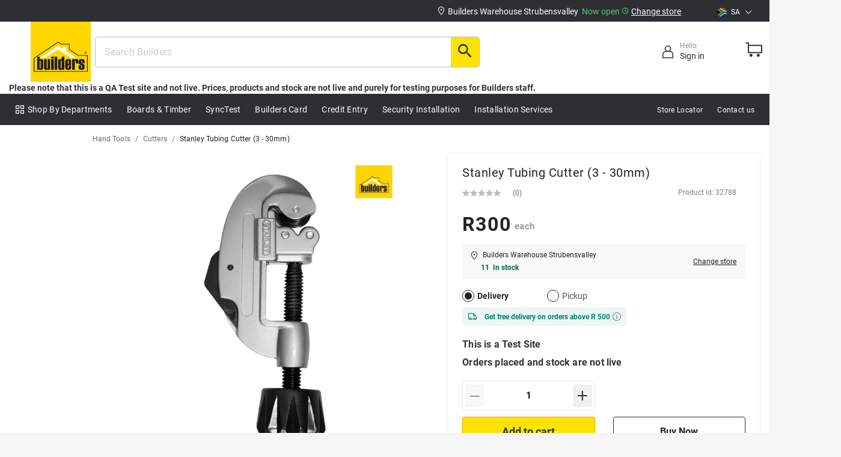

--- FILE ---
content_type: text/html;charset=UTF-8
request_url: https://qa.aws.builders.co.za/Tools---Protective-Wear/Tools/Hand-tools/Cutters/Stanley-Tubing-Cutter--3---30mm-/p/000000000000032788
body_size: 21389
content:
<!DOCTYPE html><html lang="en"><head><script>

	//Get previous page 
	var currentPage=sessionStorage.getItem('currentPage');
	if(!currentPage){
        sessionStorage.setItem("currentPage",window.location.href);
    }
	else if (performance.getEntriesByType("navigation")[0].type!="reload"){ //for page refresh or reload
        sessionStorage.setItem("previousPage",currentPage);
        sessionStorage.setItem("currentPage",window.location.href);
    }
	setTimeout(() => {
		if(document.getElementById('miniTotalItems')) {
			window.sessionStorage.setItem("trolleyVolume",document.getElementById('miniTotalItems').innerText)
		}
	}, 6000);

    var searchTerm="";
    var txt = document.createElement("textarea");
    txt.innerHTML = "";
    searchTerm=txt.value;
    var searchType = "";
    if(searchTerm != ""){
    	searchType = "Text Search"
    }
    
    var pageType = "PRODUCT";
    var isHomePage = "";
    var allSearchedCategories = "";
    if((window.sessionStorage.getItem("allSearchedCategories") != "") && (searchTerm != "") && (pageType.includes("SEARCH") || pageType.includes("CATEGORY") || pageType.includes("PRODUCT"))){
		allSearchedCategories = window.sessionStorage.getItem("allSearchedCategories");
    	window.sessionStorage.setItem('selectedCategoryFromSearchPageDropDown', "");
    	window.sessionStorage.setItem('selectedProductFromSearchPageDropDown', "");
    };
    
    if(!pageType && isHomePage == "true"){
    	pageType = "HOMEPAGE";
    }
    
    var userType = "Guest";
    var memberType = "";
    var loggedInStatus = "Anonymous";
    var customerId = "";
    var businessAccountId = "";
    var businessName = "";
    var businessVatID = "";
    
    if(!memberType){
    	memberType = "";
    }
    if(memberType == "Individual"){
    	memberType = "B2C";
    }
    if(memberType == "Business"){
    	memberType = "B2B";
    }
    
    if(document.getElementById("userRegistrationType")){
    	loggedInStatus = "Logged in";
    	userType = "Registered";
    	customerId = "";
    	businessAccountId = "";
    	businessName = "";
    	businessVatID = "";
    }
    
    if(loggedInStatus == "Anonymous"){
    	memberType = "";
    }
    
    if(!memberType && loggedInStatus == "Logged in"){
    	if(businessName != "" || businessVatID != ""){
    		memberType = "B2B";
    	} else{
    		memberType = "B2C";
    	}
    }

    var selectedCategoryItem = "";
    var selectedItem = "";
    
    function getSelectedCategoryDetails(index){
    	selectedCategoryItem = 	document.getElementById("categoryAutoSuggetionID"+index).getAttribute("value");
    	window.sessionStorage.setItem('selectedCategoryFromSearchPageDropDown', 'category');
    	window.sessionStorage.setItem('selectedProductFromSearchPageDropDown', selectedCategoryItem);
    	window.sessionStorage.setItem('allSearchedCategories', "");
    	window.sessionStorage.setItem('searchDropDownSelectedIndex','C'.concat(index));
		window.sessionStorage.removeItem('correction');
		window.sessionStorage.removeItem('resultTotal');
		window.sessionStorage.setItem('searchType', 'Suggested');
    }
    
    function getSelectedProductDetails(index){
    	selectedItem = 	document.getElementById("productAutoSuggetionID"+index).getAttribute("value");
    	selectedCategoryItem = 	document.getElementById("productAutoSuggetionID"+index).getAttribute("category");
    	window.sessionStorage.setItem('selectedProductFromSearchPageDropDown', selectedItem);
    	window.sessionStorage.setItem('selectedCategoryFromSearchPageDropDown', 'product');
    	window.sessionStorage.setItem('allSearchedCategories', "");
    	window.sessionStorage.setItem('searchDropDownSelectedIndex','P'.concat(index));
		window.sessionStorage.removeItem('correction');
		window.sessionStorage.removeItem('resultTotal');
		window.sessionStorage.setItem('searchType', 'Suggested');
		window.sessionStorage.setItem('viewListName', 'search');
		window.sessionStorage.setItem('viewListId', 'search');
    }
    
    if((window.sessionStorage.getItem("selectedCategoryFromSearchPageDropDown") != "") && (pageType.includes("SEARCH") || pageType.includes("CATEGORY") || pageType.includes("PRODUCT"))){
    	selectedCategoryItem = window.sessionStorage.getItem("selectedCategoryFromSearchPageDropDown");
    	if(searchType == ""){
    		searchType = "Text Search";
    	}
    }
    if((window.sessionStorage.getItem("selectedProductFromSearchPageDropDown") != "") && (pageType.includes("SEARCH") || pageType.includes("CATEGORY") || pageType.includes("PRODUCT"))){
    	selectedItem = window.sessionStorage.getItem("selectedProductFromSearchPageDropDown");
    	if(searchType == ""){
    		searchType = "Text Search";
    	}
    }
    if(selectedItem != "Stanley Tubing Cutter (3 - 30mm)" && (pageType.includes("CATEGORY"))){
    	selectedItem = "";
    	selectedCategoryItem = "";
    	searchType = "";
    	window.sessionStorage.setItem('allSearchedCategories', "");
    	window.sessionStorage.setItem('selectedCategoryFromSearchPageDropDown', "");
    	window.sessionStorage.setItem('selectedProductFromSearchPageDropDown', "");
    }
    
    //Creating Filters
    var filterMap = new Map();
    var priceUpperLimit = "";
    var priceLowerLimit = "";
    if(pageType.includes("CATEGORY")){
    	if(priceUpperLimit != ""){
    		filterMap.set('filter_prices_max',priceUpperLimit);
    	}
    	if(priceLowerLimit != ""){
    		filterMap.set('filter_prices_min',priceLowerLimit);
    	}
    	
    }
	if(pageType.includes("SEARCH") || pageType.includes("PRODUCTSEARCH")){
    	if(priceUpperLimit != ""){
    		filterMap.set('filter_prices_max',priceUpperLimit);
    	}
    	if(priceLowerLimit != ""){
    		filterMap.set('filter_prices_min',priceLowerLimit);
    	}
	    
    }
	
    var filterData = {};
	filterMap.forEach((key, value) => {
		filterData[value] = key;
 	})
	

	var dataLayer = [{
    	//Page Data
    	  page_type: 'Product',
    	 
    	//add the respective filters being applied across the each category of the products (only to be populated on listing pages
  		  filterData,
    	//store id selected by the user
    	  store_id: "B14",   
    	//User Data
    	  logged_in_status: loggedInStatus,
    	  user_type: userType,
    	  member_type: memberType ? memberType : "",
    	  business_account_id: businessAccountId,
    	  customer_id: customerId,
    	  individual_customer_tier: "",
    	  business_customer_tier: "",
    	  shopping_interest: "",
    	}];
		//search detail page and to be populated when we are seeing search result
		if(searchTerm) dataLayer[0].search_term = searchTerm;
		if("") dataLayer[0].results_total = "";
		if((selectedCategoryItem) ? selectedCategoryItem : allSearchedCategories) dataLayer[0].search_dropdown_category = (selectedCategoryItem) ? selectedCategoryItem : allSearchedCategories;
		if(selectedItem) dataLayer[0].search_dropdown_selected =  (selectedItem) ? selectedItem : "";
		if(searchType) dataLayer[0].search_type = searchType;
	//Function to update if we are clicking the retry button
	function updatePaymentRetryStatus(){
		window.sessionStorage.setItem('isRetryAllowed', "allowed");
	}
    
</script><style>.async-hide { opacity: 0 !important} </style><script type="text/javascript">
        <!-- Google Tag Manager HEAD -->
        (function(w,d,s,l,i){w[l]=w[l]||[];w[l].push({'gtm.start':
        new Date().getTime(),event:'gtm.js'});var f=d.getElementsByTagName(s)[0],
        j=d.createElement(s),dl=l!='dataLayer'?'&l='+l:'';j.async=true;j.src=
        'https://www.googletagmanager.com/gtm.js?id='+i+dl;f.parentNode.insertBefore(j,f);
        })(window,document,'script','dataLayer','GTM-PX434Q87');
        <!-- End Google Tag Manager HEAD -->
    </script><script type="text/javascript">
         
             dataLayer.push({
             'userId': "Guest"
         });
        </script><script>
    window.dataLayer = window.dataLayer || [];
</script><title> Buy Stanley Tubing Cutter (3 - 30mm) | Builders</title><meta name="google" content="notranslate"/><meta http-equiv="Content-Type" content="text/html; charset=utf-8"/><meta http-equiv="X-UA-Compatible" content="IE=edge"><meta charset="utf-8"><meta name="viewport" content="width=device-width, initial-scale=1"><meta name="google" content="notranslate"><meta name="keywords"><meta name="description" content="Buy Stanley Tubing Cutter (3 - 30mm) Online or Locate Your Nearest Builders Warehouse Store. &#10003; Secure shopping &#10003; 100% Contactless &#10003; Reliable Delivery &#10003; Many ways to pay!"><meta name="robots" content="noindex,nofollow"><meta property="og:title" content="Stanley Tubing Cutter (3 - 30mm)"/><meta property="og:type" content="website"/><meta property="og:url" content="https://qa.aws.builders.co.za:443/Tools---Protective-Wear/Tools/Hand-tools/Cutters/Stanley-Tubing-Cutter--3---30mm-/p/000000000000032788"/><meta property="og:image:secure_url" content="https://qa.aws.builders.co.za:443https://qa.aws.builders.co.za/media/h75%2Fhb6%2F9051457945630.jpg"/><link rel="shortcut icon" type="image/x-icon" media="all" href="/_ui/responsive/theme-yellow/images/favicon.ico"/><link rel="stylesheet" type="text/css" media="all" href="/wro/yellow_responsive_2026-01-20-07-43.css"/><link rel="preload" as="font" type="font/woff2" href="/_ui/responsive/theme-yellow/fonts/ionicons.woff2?v=2.0.0" crossorigin/><link rel="preload" as="font" type="font/woff2" href="/_ui/responsive/theme-yellow/fonts/Roboto-Bold.woff2" crossorigin/><link rel="preload" as="font" type="font/woff2" href="/_ui/responsive/theme-yellow/fonts/Roboto-Regular.woff2" crossorigin/><meta name="viewport" content="width=device-width, initial-scale=1"></head><body class="page-productDetails pageType-ProductPage template-pages-product-productDetailsPage smartedit-page-uid-productDetails smartedit-page-uuid-eyJpdGVtSWQiOiJwcm9kdWN0RGV0YWlscyIsImNhdGFsb2dJZCI6ImJ1aWxkZXJzQ29udGVudENhdGFsb2ciLCJjYXRhbG9nVmVyc2lvbiI6Ik9ubGluZSJ9 smartedit-catalog-version-uuid-buildersContentCatalog/Online language-en"><input type="hidden" name="session_expiry_time" value="259200" id="session_expiry_time"/><noscript><iframe src="https://www.googletagmanager.com/ns.html?id=GTM-PX434Q87" height="0" width="0" style="display:none;visibility:hidden"></iframe></noscript><script>

var searchTerm="";
var txt = document.createElement("textarea");
txt.innerHTML = "";
searchTerm=window.localStorage.getItem('search_term') ? window.localStorage.getItem('search_term') :'';

    window.localStorage.setItem('search_term', searchTerm);
    </script><div id="overlay-wrapper"><main data-currency-iso-code="ZAR"><a href="#skip-to-content" class="skiptocontent" data-role="none">Skip to content</a><a href="#skiptonavigation" class="skiptonavigation" data-role="none">Skip to navigation menu</a><input id="imageOptimization" type="hidden" value="true"/><input id="bvIntegration" type="hidden" value="true"/><input id="csrfToken" type="hidden" value="ffa7b8b7-74d6-42a2-87ce-979df837dda2"/><input id="collectDeliverTabDefault" type="hidden" value="deliver"/><input id="isTransactional" type="hidden" value="true"/><input id="originalContextPath" type="hidden" value="/"/><input id="baseSiteId" type="hidden" value="builders"/><input type="hidden" id="enable-dev-mode" value="false"/><input type="hidden" id="storeData" value=""/><input type="hidden" id="autodetectStore" value="false"/><input id="autoDetectEnabledCountries" type="hidden" value="builders"/><input type="hidden" id="isChangeStoreEnabled" value="false"/><input type="hidden" id="gpsDetectionTimeOut" value="3600000"/><input type="hidden" id="googleApiKey" value="AIzaSyBLqX7qB2sXegM9Pv0onxhsAx_cVaPpU5c"/><input id="deferredLoad" type="hidden" value=""/><input id="currentStoreId" type="hidden" value="B14"/><input id="currentStoreName" type="hidden" value="Builders Warehouse Strubensvalley"/><input type="hidden" id="selectedLanguage" name="selectedLanguage" value="en"/><input id="locationIdGA" type="hidden" value="Roodepoort"/><input type="hidden" id="storeDetailNotifierTimeout" value="2000"/><input type="hidden" id="delayhac" name="delayhac" value=""/><input type="hidden" id="pageTitle" name="pageTitle" value="Buy Stanley Tubing Cutter (3 - 30mm) | Builders"/><input type="hidden" id="pageTypeForGA" name="pageTypeForGA" value="PRODUCT"/><div id="designs"></div><div id="bootstrap-grid"><div class="custom-container"><div class="row"><div class="col-xs-4 col-sm-1"><div></div></div><div class="col-xs-4 col-sm-1"><div></div></div><div class="col-xs-4 col-sm-1"><div></div></div><div class="col-xs-0 col-sm-1"><div></div></div><div class="col-xs-0 col-sm-1"><div></div></div><div class="col-xs-0 col-sm-1"><div></div></div><div class="col-xs-0 col-sm-1"><div></div></div><div class="col-xs-0 col-sm-1"><div></div></div><div class="col-xs-0 col-sm-1"><div></div></div><div class="col-xs-0 col-sm-1"><div></div></div><div class="col-xs-0 col-sm-1"><div></div></div><div class="col-xs-0 col-sm-1"><div></div></div></div></div></div><div id="checkout-header"><div class="custom-container"><div class="row"><div class="checkoutHeader-SiteLogo"><div class="simple-banner-component"><a href="/"><img title="Builders" height="100" width="100" alt="Builders" src="/_ui/responsive/theme-yellow/images/Builders-responsive.svg"></a></div></div></div></div></div><div id="header"><div class="el-container"><div id="top-bar-za"><div class="el-container"><div class="custom-container cl customized-container custom-container-top-za"><div class="row"><div class="col-xs-12 col-lg-8 cb floatright header-move-left"><div class="top-bar-block col-lg-12 floatright"><div class="col-lg-9"><span class="col-xs-6 col-lg-10 cb nowrap wrap-hidden storelocation"><span class="marquee"><img class="topheader-margin" src="/_ui/responsive/theme-yellow/images/Location.svg"><span id="headerSelectedStore-za" class="top-bar-store typo-white "> Builders Warehouse Strubensvalley</span><span id="selectedStoreAvailabilityIcon" class="top-bar-availability typo-green-za">&nbsp; <span id="selectedStoreAvailability"> Now open</span><img class="topheader-margin header-img-pad" src="/_ui/responsive/theme-yellow/images/Vector1.svg"></span></span></span><span class="col-xs-6 col-lg-2 col-md-5 col-sm-5 store-lan-selector storeselector"><div class="row"><span class="top-bar-change-store store-selector-za"><a href="#" id="launchStoreSelector"><span class="change-store"> Change store</span></a></span></div></span></div><div class="clearfix visible-below-sm"></div><div class="top-bar flag-dropdown header-flag col-md-0 col-lg-2"><ul class="list-unstyled"><li><a href="https://qa.aws.builders.co.za" class="dropdown-toggle" data-toggle="dropdown"><span class="flag"><img src="/_ui/responsive/theme-yellow/images/flag-icon-za.png" alt=""></span><span class="inline-space"></span> SA &nbsp;<img class="topheader-margin" src="/_ui/responsive/theme-yellow/images/ChevronDown1.svg"></a><ul class="list-unstyled dropdown-menu dropdown-menu-za dropdown-menu--countries hide"><li><a href="https://qa.aws.builders.co.bw"><span class="flag"><img src="/_ui/responsive/theme-yellow/images/flag-icon-bw.png" alt=""></span>&nbsp; Botswana </a></li><li><a href="https://qa.aws.builders.co.mz"><span class="flag"><img src="/_ui/responsive/theme-yellow/images/flag-icon-mz.png" alt=""></span>&nbsp; Mozambique </a></li><li><a href="https://qa.aws.builders.co.zm"><span class="flag"><img src="/_ui/responsive/theme-yellow/images/flag-icon-zm.png" alt=""></span>&nbsp; Zambia </a></li><li><a href="https://qa.aws.builders.co.ke"><span class="flag"><img src="/_ui/responsive/theme-yellow/images/flag-icon-ke.png" alt=""></span>&nbsp; Kenya </a></li></ul></li></ul></div></div><div class="clearfix"></div></div></div></div></div></div><div class="yCmsContentSlot container"></div><div id="main-header"><div class="el-container"><div class="custom-container custom-container-all-za"><div class="row"><div class="col-xs-1 col-sm-1" id="main-navigation-mobile-menu"><a href="#" class="main-navigation-menu" id="main-navigation-menu"><i class="icon ion-navicon-round main-menu-icon"></i></a></div><div class="col-xs-4 col-sm-1 cl imgs-responsive header-logo"><div id="new-logo"><div class="simple-banner-component"><a href="/"><img title="Builders" height="100" width="100" alt="Builders" src="/_ui/responsive/theme-yellow/images/Builders-responsive.svg"></a></div></div></div><input id="scanditBarcodePickerKey" type="hidden" value="AYqNKAjEKG35QHlNMRUDLkcVl6ukGtUcDkQsH0ByHATgYth+CUq1pEJknI6qb/Qjf2JCIgInYHvkXUSt2lZOi99NMwIpTBC+oWGo2m0QgzjBQpxvFma4fGBsH2y+d50dMxJzkigIGD45KLmVLGbwfZnxEV9U8fFxXOCNWIVkbcuhzA/vRzP2RptVJyQi06XedTWniBn5Hg74u0VLQxbca9MjXk0x9SSOA9VE/tXYH00+E053OEkWDjV+JGu/cx6uLFpqqKkKD++m9RjSPHO5YgXgiUPhAyi6y/nZ5qTQQ/B+jkJhEP46ebJ6yfLzkxh+5e8gGSOuC3K3ZpfB7daNYJ8PGhqM8c55Z7I6r3TRm7QJ7drJTbNNG+RUiALFM7u2HU+sPEebIJ0lFDmGGTkuM1iPyzssX15cXIilgN/KlkYE533e4lcjzoJHxnSRRvdtSofV5smnVmvx7OmWvyUwPWOckoRc3O3auulTnyyhrf+9K8Yg4uB4Aq4rSkS1fKcwqxhr+BbLi36bh5B/mB4T82eLc5pNhdAf/UxA8fkGcKQEnNyRLKQvnvN9ZAjDPjTenwRQy3s0GQNH+9CpgwFX4sL/SXORhPEv4fiM5Mid/VtnHLeVyEiU6cWABXp2Ii5KtPo+IUMML1IAnwha/mMuE9OeNFMYVHjiUB74d6e8DAuCYtzLtEGginGUN28PqCsuC7It3SxiMKKCveG5d19gOZd+zTs0MJAmvhRTgR3g4WUupdg2nNXvJ91WpyzKGfKEwBaFgE/1LpRky39l1KkxdSg9iS48/gEuagQKW7sX+K+fVPPbQ6/twCxkIg=="/><input id="googleTagManagerTrackingId" type="hidden" value="GTM-PX434Q87"/><div class="col-xs-6 col-sm-3 cb new-search-profile-group profile-left"><div class="row user-list typo-reset-margin"><div class="col-xs-6 col-sm-6 cb text-center login-authenticator"><a href="/login"><div id="login-authenticator"><img class="topheader-margin login-link" src="/_ui/responsive/theme-yellow/images/User1.svg"><div class="Signin-message-container"><span class="hello-msg col-sm-0"> Hello</span><br><span class="sign-In"> Sign in</span></div></div><div class="row-compact hide" id="header-signup"><button class="Signin"><a href="/login"><b class="font-in">Sign in</b></a></button><br><p class="signup-account">Don't have an account?</p><span class="Signup"><a href="/register"><b>Sign up</b></a></span></div></div><div class="col-xs-6 col-sm-5 cb text-center"><div id="mini-cart-container" class="dropdown"><div class="row user-list typo-reset-margin"><div class="col-xs-12 cl"><a href="/cart" class="icon-large icon-large-za dropdown-toggle mini-cart-link js-mini-cart-link pointer" data-toggle="" data-href="/cart" data-mini-cart-url="/cart/rollover/MiniCart" data-mini-cart-refresh-url="/cart/miniCart/SUBTOTAL" data-mini-cart-name="Cart" data-mini-cart-empty-name="Empty Cart"><img class="topheader-margin" src="/_ui/responsive/theme-yellow/images/Cart.svg" alt="Cart"><span id="miniTotalItems" class="hidden"></span></a></div></div><div class="row user-list typo-reset-margin"><div class="col-sm-12 cb"><div class="dropdown-menu dropdown-menu-right" id="mini-cart-dropdown"><div class="ajax-html collapse scrollbar"><div class="ajax-loader"><div class="spinner"><div class="bounce1"></div><div class="bounce2"></div><div class="bounce3"></div></div></div></div></div></div></div></div><div class="mini-cart-container js-mini-cart-container"></div></div></div></div><div class="col-xs-12 col-sm-6 cb header-searchbar"><span class='hidden searchbar-js'></span><div class="scrollbar" id="search-modal" role="dialog"><div id="search-bar" class="modal-dialog modal-active" role="document"><div id="new-search-box"><form name="search_form" class="search-form no-margin" method="get" action="/search/"><div class="form-group new-search-form-group"><i id="newsearch-mob-back" class="icon ion-android-arrow-back hide"></i><input id="new-search" type="text" placeholder="Search Builders" class="form-control js-site-search-input" name="text" value=""><a href="#" id="new-search-clear" class="new-search-clear hide"> Clear</a><button class="new-search-button"><i class="icon ion-android-search search new-search-icon" data-options='{"autocompleteUrl" : "/search/autocomplete/products/ContentAwareSearchBox","minCharactersBeforeRequest" : "3", "waitTimeBeforeRequest" : "500", "displayProductImages" : true, "displayContentImages" : true, "displayContent" : true}' data-original-title="SEARCH"></i></button></div></form></div></div><div id="new-search-results" class="hide"><div class="el-container"><div class="row category-suggestions content-padding"><div class="col-xs-12"><h6 class="typo-h6"> category suggestions</h6><div id="categorySearchLoadingIndicator" class="search-section"></div><ul class="list-unstyled list-results upper new-search-results" id="search-results-2"></ul></div></div><div class="row search-product-suggestions content-padding"><div class="col-xs-12"><h6 class="typo-h6"> Product Suggestions</h6><div id="productSearchLoadingIndicator" class="search-section"></div><ul class="list-unstyled list-results new-search-results" id="search-results-3"></ul><a id="productResultLink" href="#"> See all results</a>&nbsp; <i class="icon ion-ios-arrow-thin-right"></i></div></div></div></div></div><div class="modal fade move-modal" id="barcodeScannerModal" tabindex="-1" role="dialog"><div class="modal-dialog modal-sm"><div class="modal-content"><div id="scandit-barcode-picker" width="100%" height="100%"></div><div id="scannerLoading" width="100%" height="100%"><div class="row"><div class="col-sm-12"><div class="dark col-heading text-center"><i class="icon ion-ios-camera-outline"></i><h5>Accessing Camera...</h5></div></div></div></div></div></div></div><script id="autoSuggestSearchResultTemplate" type="text/x-jQuery-tmpl"><a href="${url}"> {%if type == "autoSuggestion" && label != ""%} <div class="suggestions-list-item"> ${label} </div> {%/if%} </a></script><script id="categorySuggestSearchResultTemplate" type="text/x-jQuery-tmpl"><a class="category-suggestions-group" href="${url}" onclick="return getSelectedCategoryDetails(${index})"><div class="suggestions-list-item" data-index="${index}"> ${name} <span class="typo-lightgrey lower">in</span><span class="typo-lightgrey category-suggestions" id="categoryAutoSuggetionID${index}" value="${category}"> ${category} </span></div><span class="search-suggestions-icon"></span></a></script><script id="contentSearchResultTemplate" type="text/x-jQuery-tmpl"><a href="{%if url && attachmentDownloadURL== null && externalContentUrl== null%} ${url} {%/if%} {%if externalContentUrl && (attachmentDownloadURL == null)%} ${externalContentUrl} {%/if%} {%if attachmentDownloadURL %} ${attachmentDownloadURL} {%/if%}" {%if openInNewWindow== true%} target="_blank" {%/if%}> {%if type == "contentResult" && title != ""%} ${title} {%/if%} </a></script><script id="productSearchResultTemplate" type="text/x-jQuery-tmpl"><a class="product-suggestions-group" href="${url}" onclick="return getSelectedProductDetails(${index})" data-product-code="${code}" data-product-name="${value}" data-product-currencyiso="${currency}" data-product-stocklevel="${stockstatus}" data-product-waspricesaving="${onSale}" data-product-waspricesavingvalue="${discount}" data-product-location="${locationid}" data-product-promotype="" data-product-promoid="" data-product-promoname="" data-product-variant="${itemvariant}" data-product-price="${price}" data-product-brand="${brand}" data-product-category-root="${category}" data-product-category-first="${category}" data-list-name="" data-product-category-second="${category2}" data-index="${index}" data-product-category-third="${category3}" data-product-category-fourth="${category4}" data-product-category-fifth="${category5}"><div class="row" data-index="${index}"><div class="col-xs-1 cr product-suggestion-image"><div class="bg-image" style="background-image: url(${image});"><div class="bg-image-frame"><img class="img-responsive" alt="${title}" src="/_ui/responsive/theme-yellow/images/products/product-image-transparent.png" title="${title}"></div></div></div><div class="col-xs-11"><div class="suggestions-list-item" id="productAutoSuggetionID${index}" value="${title}" category="${category}"> ${title} </div><div class="typo-prod-lightgrey"><span class="typo-lightgrey lower">in </span> ${category} </div></div></div><span class="search-suggestions-icon"></span></a></script></div></div><div class="content"><strong>Please note that this is a QA Test site and not live. Prices, products and stock are not live and purely for testing purposes for Builders staff.</strong></div><div id="mb-header__main-navigation-overlay"><div id="mb-header__main-navigation" class="mb-header__main-navigation"><div class="mb-header__main-navigation-container col-md-12"><div class="col-sm-12 visible-sm"><div class="menu__h3 row" style="display: flex"><div class="menu__h3_welcome"><strong> Welcome to Builders</strong><p>Login to get the best experience</p></div><div class="main-menu-close"><i class="icon ion-android-close main-navigation-close" style="padding-right:5px;" aria-hidden="true"></i></div></div><div class="mass-content__box-pad-small"><div class="row"><div class="col-xs-6 col-sm-6 mass-typo__yellow mb-signin-container"><a class="btn btn-fullwidth mass-new-btn mass-new-btn-signIn" href="/login">Sign In</a></div><div class="col-xs-6 col-sm-6 mb-register-container"><a class="btn btn-fullwidth mass-new-btn mass-new-btn-register-btn" href="/register">Sign Up</a></div></div></div></div><hr class="visible-sm"/><ul class="mb-header__main-navigation-menu ul-inline-pad-left menu-pull-left"><li class="mb-header__main-navigation-tier-1 js-gtmLevelOneTracking"><span class="nav__link js_nav__link" style="display: flex"><img class="menu-icon visible-sm" src="/_ui/responsive/theme-yellow/images/Grid.svg" alt="Grid"/><img class="menu-icon hidden-sm" src="/_ui/responsive/theme-yellow/images/grid_white.svg" alt="grid"/><a title="Shop By Departments">Shop By Departments</a></span><span id="toggleNavBar" class="hide">false</span><div id="ShopByDepartment_NavBar" class="sub-navigation-overlay js-has-sub-navigation hide"><div id="mb-mega-menu-defer" class="hide"></div></div></li><div id="Shop-top-level" class="visible-sm"><div id="mb-mega-menu-defer" class="hide"></div></div><hr class="visible-sm"/><div class="guardClass"><li class="mb-header__main-navigation-tier-1 js-gtmLevelOneTracking"><span class="nav__link js_nav__link" style="display: flex"><a href="/Timber-Boards-%26-Shelving/Boards-%26-Sheeting/c/Boards%20%26%20Sheeting?displayType=grid&currentPageSize=48&selectedPageSize=48&sort=price-desc&q=%3Arelevance#" title="Boards & Timber">Boards & Timber</a></span><div id="cmsitem_00167000" class="sub-navigation-overlay js-has-sub-navigationhref hide"></div></li><li class="mb-header__main-navigation-tier-1 js-gtmLevelOneTracking"><span class="nav__link js_nav__link" style="display: flex"><a href="https://www.google.com" title="SyncTest" target="_blank">SyncTest</a></span><div id="cmsitem_00146011" class="sub-navigation-overlay js-has-sub-navigationhref hide"></div></li><li class="mb-header__main-navigation-tier-1 js-gtmLevelOneTracking"><span class="nav__link js_nav__link" style="display: flex"><a title="Builders Card">Builders Card</a></span><div id="cmsitem_00145050" class="sub-navigation-overlay js-has-sub-navigation hide"><div id="mb-mega-menu-defer" class="hide"></div></div></li><li class="mb-header__main-navigation-tier-1 js-gtmLevelOneTracking"><span class="nav__link js_nav__link" style="display: flex"><a title="Credit Entry">Credit Entry</a></span><div id="CreditNAV_NODE_UID8552242767569457" class="sub-navigation-overlay js-has-sub-navigation hide"><div id="mb-mega-menu-defer" class="hide"></div></div></li><li class="mb-header__main-navigation-tier-1 js-gtmLevelOneTracking"><span class="nav__link js_nav__link" style="display: flex"><a title="Security Installation">Security Installation</a></span><div id="PromotionsNavNode" class="sub-navigation-overlay js-has-sub-navigation hide"><div id="mb-mega-menu-defer" class="hide"></div></div></li><li class="mb-header__main-navigation-tier-1 js-gtmLevelOneTracking"><span class="nav__link js_nav__link" style="display: flex"><a title="Installation Services">Installation Services</a></span><div id="cmsitem_00186001" class="sub-navigation-overlay js-has-sub-navigation hide"><div id="mb-mega-menu-defer" class="hide"></div></div></li></div></ul><hr class="visible-sm"/><ul class="mb-header__main-navigation-menu ul-inline-pad-right menu-pull-right"><div style="display:flex"><a href="/store-finder"><img class="menu-icon visible-sm" style="padding:10px 0" src="/_ui/responsive/theme-yellow/images/Store_mob.svg" alt="Store"/></a><li class="mb-header__main-navigation-tier-1"><span class="nav__link js_nav__link"><a class="menu-contact" href="/store-finder" title="store locator">Store Locator</a></span></li></div><hr class="visible-sm"/><div><li class="visible-sm menu-country"><span class="flag"><img class="menu-icon" src="/_ui/responsive/theme-yellow/images/flag-icon-za.png" alt=""></span> South Africa<a href="#" class="menu-country-change">Change</a><div class="menu-sub-nav hide"><div class="country-header"><img class="icon ion-android-arrow-back back-menu" src="/_ui/responsive/theme-yellow/images/icon_back.svg" alt=""><a>Country</a><i class="icon ion-android-close main-navigation-close" style="float: right" aria-hidden="true"></i></div><ul><li><a href="https://qa.aws.builders.co.bw"><span class="flag"><img src="/_ui/responsive/theme-yellow/images/flag-icon-bw.png" alt=""></span>&nbsp BW </a></li><li><a href="https://qa.aws.builders.co.mz"><span class="flag"><img src="/_ui/responsive/theme-yellow/images/flag-icon-mz.png" alt=""></span>&nbsp Mozambique </a></li><li><a href="https://qa.aws.builders.co.zm"><span class="flag"><img src="/_ui/responsive/theme-yellow/images/flag-icon-zm.png" alt=""></span>&nbsp Zambia </a></li><li><a href="https://qa.aws.builders.co.ke"><span class="flag"><img src="/_ui/responsive/theme-yellow/images/flag-icon-ke.png" alt=""></span>&nbsp Kenya </a></li></ul></div></li></div><hr class="visible-sm"/><div style="display: flex"><a href="/contact-us"><img class="menu-icon visible-sm" style="padding:10px 0" src="/_ui/responsive/theme-yellow/images/Headphones.svg" alt="HeadPhones"/></a><li class="mb-header__main-navigation-tier-1"><span class="nav__link js_nav__link"><a class="menu-locator" href="/contact-us" title="Contact-Us">Contact us</a></span></li></div></div></ul></div></div></div><div class="row visible-below-sm"><div class="col-sm-12 "></div></div></div></div></div><div class="banner-pad"></div><div class="modal fade move-modal scrollbar" id="pdp-popup-modal" role="dialog"><div id="pdp-popup" class="modal-steps"><div id="ss-selector-no-context-pdp" class="modal-dialog modal-active" role="document"><div id="pdp-popup-contents" style="padding:15px 20px 15px 30px;" class="modal-content"></div></div></div></div><div class="modal fade move-modal storeConfirmationModal" id="storeConfirmationModal" tabindex="-1" role="dialog"><div id="remove-storecard-confirmation" class="modal-sm modal-dialog" role="document"><div class="modal-content"><div class="row"><div class="col-sm-12"><div class="dark col-heading text-center"><h5>Confirmation</h5></div></div></div><div class="row"><div class="col-sm-12"><div class="col-pad text-center"><h4>Are you sure you want to pickup from Builders Warehouse Strubensvalley store?</h4></div></div></div><div class="row btns-full"><div class="col-xs-6 cr"><a href="#" id="btnYes" class="new-btn btn-full"><i class="icon ion-checkmark-circled"></i> Yes</a></div><div class="col-xs-6 cl"><a href="#" class="new-btn btn-full" id="btnNo"><i class="icon ion-close-circled"></i> No</a></div></div></div></div><input type="hidden" id="storeConsent" value=""/></div><div class="popup-confirmation"><div class="tickmark"><img class="greenmarker" src="/_ui/responsive/theme-yellow/images/CheckCircleFill.svg" alt=""><div class="notifier-msg-text notifier-msg-text-success">Store selected successfully</div></div><div class="notifier-box"><div class="notifier-storeName"><p style="margin-top: 1.5px;"><img class="img-responsive" src="/_ui/responsive/theme-yellow/images/store.svg"></p><p id="displayNameNotifier">Builders Warehouse Strubensvalley</p></div><p id="addressNotifier" class="notifier-store-address"> Jim Fouche,Roodepoort</p><div class="notifier-store-distance"><p style="margin-right: 8px;"><img class="img-responsive" src="/_ui/responsive/theme-yellow/images/clock-icon-.svg"></p><p id="availabilityStatusNotifier"> Now open</p></div></div><div class="notifier-switch-store"><p style="font-size:12px">You can switch stores at a later stage using the location panel at the top</p></div></div><div id="pickupTitle" style="display:none"><div class="pickup-header"><button class="btn btn-primary back-to-storelist js-back-to-storelist hidden-md hidden-lg"> Back</button><span class="headline-inner">Product Availability by Store Location</span></div></div><div class="modal fade scrollbar move-modal" id="store-selector-modal-no-context" tabindex="-1" role="dialog"><div id="store-selector-no-context" class="modal-steps"><div id="ss-selector-no-context" class="modal-dialog modal-active" role="document"><div class="modal-content html-load"><div id="popup_store_pickup_form_no_context"><div id="pickupModal_no_context"><div class="pickup-component js-pickup-component"><div class="find-store-display js-find-store-display"><div class="store-navigation"><div class="pickup-search-product"><div class="pickup-search-bar"><form id="command" name="pickupInStoreForm" class="searchPOSForm clearfix" action="/Tools---Protective-Wear/Tools/Hand-tools/Cutters/Stanley-Tubing-Cutter--3---30mm-/p/000000000000032788" method="post"><div class="row"><div class="col-sm-12"><div class="dark col-pad online-selector"> Select store<a class="toggle-search float-right-nb" data-toggle="collapse" data-target="#search-row"><span class="searchInp"></span></a></div></div></div><div class="row collapse in" id="search-row"><div class="col-sm-12"><div class="sl-header"><p>Enter your address to find the closest store or search by province, city or store name</p><div class="search-field-container"><input type="text" class="inp search-field form-control" id="locationForSearchNC" placeholder="Search by City, Province, or Store"><span class="searchInp" id="pickupstore_location_search_button_nc"></span></div><h3 class="store-results-text"></h3><h3><a href="#" id="useMyLocationSearch"><span><i class="icon ion-android-locate"></i></span> Use my location</a><input type="hidden" id="ratingQuerySearch"/><span class="results" id="searchResultsCount"></span><span class="clearfix"></span></h3></div></div></div><div><input type="hidden" name="CSRFToken" value="ffa7b8b7-74d6-42a2-87ce-979df837dda2"/></div></form></div></div><div class="row"><div class="col-sm-12"><div id="store-selector-results"><div class="store-results pickup-store-list js-pickup-store-list"></div><div class="store has-item"><div class="pull-right text-right col-md-3 col-sm-4 col-xs-0"><a href="#" class="new-btn show-modal" data-dismiss="modal">Ignore</a></div><div class="clearfix"></div></div></div></div></div></div></div></div></div></div></div></div><div id="ss-confirmation-no-context" class="modal-sm modal-dialog" role="document"><div class="modal-content"><div class="row"><div class="col-sm-12"><div class="dark col-heading text-center"><h5>You are about to change your store</h5></div></div></div><div class="row"><div class="col-sm-12"><div class="col-pad text-center"><p>Please note changing a store may affect stock availability and pricing.</p><h4>Are you sure?</h4></div></div></div><div class="row btns-full"><div class="col-xs-6 cr"><a href="#" id="selectStoreNCYes" class="new-btn btn-full show-modal selectStoreYesNC" data-modal="#ss-selector-no-context"><i class="icon ion-checkmark-circled"></i> Yes</a></div><div class="col-xs-6 cl"><a href="#" id="selectStoreNCNo" class="new-btn btn-full show-modal" data-modal="#ss-selector-no-context"><i class="icon ion-close-circled"></i> No</a></div></div></div></div></div></div><div class="popup-background"></div><div id="once-popup" class="outer storedetect" style="display:none;"><div class="popup-panel"><img class=""style="border-radius:8px;" src="/_ui/responsive/theme-yellow/images/popup-left-panel.svg"></div><div class="inner"><div style="padding:3px;" id="popupmsgblock"><div class="notifier-msg"><div class="notifier-msg-text">Is this the best store for you?</div><div class="popup-close"><img class="img-responsive" width="16" height="16" src="/_ui/responsive/theme-yellow/images/close-tooltip.svg" alt=""></div></div><div class="notifier-static-text"><p>Your online order will be delivered from:</p></div><div class="notifier-box"><div class="notifier-storeName"><p style="margin-top: 1.5px;"><img class="img-responsive" src="/_ui/responsive/theme-yellow/images/store.svg"></p><p id="displayNameNotifier">Builders Warehouse Strubensvalley</p></div><p id="addressNotifier" class="notifier-store-address"> Jim Fouche,Roodepoort</p><div class="notifier-store-distance"><p style="margin-right: 8px;"><img class="img-responsive" src="/_ui/responsive/theme-yellow/images/clock-icon-.svg"></p><p id="availabilityStatusNotifier"> Now open</p></div></div><div class="storeChange-btns"><span class="store-lan-selector autodetect"><div class="change-btn-store top-bar-change-store store-selector-za autodetect" style="background: #FFFF; border: 1px solid #2E2F32; "><a href="#" id="changeStoreSelector"><span class="select-store-text change-store" style="color:black"> Select a new store </div><div class="change-btn-store top-bar-change-store store-selector-za" style="background: #FFD500; margin-left: 16px; border: 1px solid #FEA200;"><a href="#" id=""><span class="select-store-text change-store start-shopping" style="color:black;"> Start shopping </div></span></div><div class="notifier-switch-store"><p style="font-size:12px">You can switch stores at a later stage using the location panel at the top</p></div></div><div id="popupstorelist" class="popupstorelist" style="height:450px;"><div class="header-poppustores"><div class="header-popupstores-data"> Select Store </div><div class="popup-close"><img class="img-responsive header-popupstores-img" src="/_ui/responsive/theme-yellow/images/close-svg.svg" alt=""></div></div><div class="ScrollStyle"><div id="popupstore-selector-modal-no-context" tabindex="-1" role="dialog"><div id="popupstore-selector-no-context"><div id="popupss-selector-no-context"><div class=" html-load"><div id="popup_store_pickup_form_no_context"><div id="pickupModal_no_context"><div class="pickup-component js-pickup-component"><div class="find-store-display js-find-store-display"><div class="store-navigation"><div class="pickup-search-product"><div class="pickup-search-bar"><form id="command" name="pickupInStoreForm" class="searchPOSForm clearfix" action="/Tools---Protective-Wear/Tools/Hand-tools/Cutters/Stanley-Tubing-Cutter--3---30mm-/p/000000000000032788" method="post"><div class="row collapse in" id="search-rowany"><div class="col-sm-12"><div class="sl-header autodetect-sl-header"><div class="search-field-container"><input type="text" class="inp search-field form-control" id="locationForSearch" placeholder="Search by City, Province, or Store"><button class="seacrh-icon-magnifier"><img class="img-responsive header-popupstores-img search-btn" src="/_ui/responsive/theme-yellow/images/Search-btn.svg" alt=""></button></div><h3 class="store-results-text"></h3><input type="hidden" id="ratingSearch"/><span class="results" id="searchResults"></span><div class='error-msg-container'><img class="img-responsive header-popupstores-img error-exclametry" src="/_ui/responsive/theme-yellow/images/error-exclametry.svg" alt=""><span class="results" id="searchErrorResults">Please enter a valid location or double-check the spelling</span></div><span class="clearfix"></span></h3></div></div></div><div><input type="hidden" name="CSRFToken" value="ffa7b8b7-74d6-42a2-87ce-979df837dda2"/></div></form></div></div><p style="border: 1px solid #F1F1F2; width:98%; margin-bottom: 7px;"></p><div style="height:360px"><div class="row"><div class="col-sm-12"><div id="popupstore-selector-results"><div class="store-results pickup-store-list js-pickup-store-list1"></div></div></div></div></div></div></div></div></div></div></div></div></div></div></div><div class="storeChange-btns footer-popupstores"><span class="store-lan-selector autodetect"><div class="change-btn-store top-bar-change-store store-selector-za btn-popupstores item-disabled" style="" id="proceedBtn"><a href="#" id=""><span class="select-store-text change-store " style="color:black"> Proceed </div></span></div></div></div></div><div id="pickupTitle" style="display:none"><div class="pickup-header"><button class="btn btn-primary back-to-storelist js-back-to-storelist hidden-md hidden-lg"> Back</button><span class="headline-inner">Product Availability by Store Location</span></div></div><div class="modal fade scrollbar move-modal" id="store-selector-modal" tabindex="-1" role="dialog"><div id="store-selector" class="modal-steps"><div id="ss-selector" class="modal-dialog modal-active" role="document"><div class="modal-content html-load"><div id="popup_store_pickup_form"><div id="pickupModal"><div class="pickup-component js-pickup-component"><div class="find-store-display js-find-store-display"><div class="store-navigation"><div class="pickup-search-product"><div class="pickup-search-bar"><form id="command" name="pickupInStoreForm" class="searchPOSForm clearfix" action="/" method="post"><div class="row added-product"><div id="product-image" class="col-sm-2 col-xs-3 thumb"></div><div class="cl col-sm-10 col-xs-9"><h3 id="product-name"></h3><h4 id="product-code" class="col-sm-0"></h4><input type="hidden" id="product-code-hidden" value=""/><input type="hidden" id="selected-displayname-hidden" value=""/></div><input type="hidden" id="product-price"></div><div class="row"><div class="col-sm-12"><div class="dark col-pad online-selector"> Select store</div></div></div><div class="row collapse in" id="search-row"><div class="col-sm-12"><div class="sl-header"><p>Enter your address to find the closest store or search by province, city or store name</p><div class="search-field-container"><input id="storeSelectorLocationForSearch" type="text" class="inp search-field form-control" placeholder="Search by City, Province, or Store"><span class="searchInp" data-id="pickupstore_location_search_button"></span></div><h3 class="store-results-text"></h3><h3><a href="#" id="useMyLocation"><span><i class="icon ion-android-locate"></i></span> Use my location</a><span class="results" id="searchResultsCount"></span><span class="clearfix"></span></h3></div></div></div><input type="hidden" name="cartPage" data-id="atCartPage" value="true"/><input type="hidden" name="entryNumber" value="" data-id="entryNumber"/><input type="hidden" name="tabcontext" value="Collect" data-id="tabcontext"/><div><input type="hidden" name="CSRFToken" value="ffa7b8b7-74d6-42a2-87ce-979df837dda2"/></div></form></div></div><div class="row"><div class="col-sm-12"><div id="store-selector-results"><div class="store-results pickup-store-list js-pickup-store-list"></div><div class="store has-item"><div class="pull-right text-right col-md-3 col-sm-4 col-xs-0"><a href="#" class="new-btn show-modal" data-dismiss="modal">Ignore</a></div><div class="clearfix"></div></div></div></div></div></div></div></div></div></div></div></div><div id="ss-confirmation" class="modal-sm modal-dialog" role="document"><div class="modal-content"><div class="row"><div class="col-sm-12"><div class="dark col-heading text-center"><h5>You are about to change your store</h5></div></div></div><div class="row"><div class="col-sm-12"><div class="col-pad text-center"><p>Please note changing a store may affect stock availability and pricing.</p><h4>Are you sure?</h4></div></div></div><div class="row btns-full"><div class="col-xs-6 cr"><a href="#" id="selectStoreYes" class="new-btn btn-full show-modal" data-modal="#ss-selector"><i class="icon ion-checkmark-circled"></i> Yes</a></div><div class="col-xs-6 cl"><a href="#" id="selectStoreNo" class="new-btn btn-full show-modal" data-modal="#ss-selector"><i class="icon ion-close-circled"></i> No</a></div></div></div></div></div></div><div class="modal fade scrollbar move-modal" id="installation-modal-details" tabindex="-1" role="dialog"><div id="installation-terms-conditions-modal" class="modal-dialog modal-active" role="document"><div class="modal-content install-modal-box"><div class="row"><div class="col-sm-12"><div class="text-center install-modal-pad"><div class=""><div class="display-flex-justify"><h3 class="install-header-message"> More about this service</h3><button type="button" class="close" data-dismiss="modal"><img class="close-service-modal" src="/_ui/responsive/theme-yellow/images/install-close.svg"></button></div></div></div></div></div><div class="row"><div class="col-sm-12"><div class="install-product-modal-pad"><div class=""><div class="display-flex-justify"><span class="install-product-name">The service for your new <b>Stanley Tubing Cutter (3 - 30mm)</b> is inclusive of : </span></div></div></div></div></div><div class="row"><div class="col-sm-12"><div class="install-modal-pad"><div class="text-center"><div class="install-icon" style="display: flex; flex-direction: row;justify-content:center"><figure><img class="service-modal service-modal-instal" src="/_ui/responsive/theme-yellow/images/install-replace.svg"><figcaption><b class="install-imgtext">Installation / Assembly</b></figcaption></figure><figure><img class="service-modal service-modal-expert" src="/_ui/responsive/theme-yellow/images/install-service.svg"><figcaption><b class="install-imgtext">Expert Service</b></figcaption></figure></div></div></div></div></div><div class="row"><div class="col-sm-12"><div class="install-modal-pad"><div class="action-container"><p id="installation-product-terms-conditions-text" class=""></p></div></div></div></div><div class="row"><div class="col-sm-12"><div class="install-info-pad"><p class="install-info">Any additional work will be quoted and needs to be paid directly to the service provider</p><div class="top20"></div><p class="install-info"><span> By purchasing this service, you agree to the <span class="term-condition"><a class="tc-details" style="color:#74bbc9 !important;margin-left:0" href="https://www.builders.co.za/installations-assembly-terms-conditions" target="_blank" title="Terms &amp; Conditions">Terms & Conditions</a></span></span></p></div></div></div></div></div></div><div class="modal fade move-modal scrollbar" id="store-load-error-modal" role="dialog"><div class="modal-steps"><div class="modal-sm modal-dialog modal-active" role="document"><div class="modal-content"><div class="row"><div class="col-sm-12"><div class="dark col-heading text-center"><h5>Error</h5></div></div></div><div class="row"><div class="col-sm-12"><div class="col-pad text-center"><p>Error fetching the store ! </p></div></div></div><div class="row btns-full"><div class="col-xs-12"><a href="#" id="confirmStoreLoadError" class="new-btn btn-full"><i class="icon ion-checkmark-circled"></i> OK</a></div></div></div></div></div></div><div class="modal fade move-modal scrollbar" id="add-to-shopping-list-modal" role="dialog"><input type="hidden" id="CSRFToken" name="CSRFToken" value="ffa7b8b7-74d6-42a2-87ce-979df837dda2"/><div id="add-to-shopping-list" class="modal-steps"><div id="ss-selector-no-context" class="modal-dialog modal-active" role="document"><div class="modal-content html-load"><div class="pickup-component js-pickup-component"><div class="row"><div class="col-sm-12"><div class="dark col-pad online-selector">Create a new shopping list</div></div></div><div class="row collapse in" id="search-row"><div class="col-sm-12"><div class="sl-header"><p>Create a new shopping list</p><div class="row"><div class="col-sm-9"><div class="search-field-container"><input type="text" class="inp search-field form-control typo-reset-margin-top" id="new-shopping-list-name" placeholder="eg Garden"></div><div class="top15"></div></div><div class="col-sm-3"><div class=""><a href="#" class="new-btn btn-auto show-modal create-shopping-list">Create</a></div></div></div><div class="add-shopping-list-error error"></div></div></div></div><div class="row"><div class="col-sm-12"><div class="dark col-pad online-selector">Add to an existing shopping list</div></div></div><div class="row"><div class="col-sm-12"><div id="shopping-lists-results"></div></div></div></div></div></div></div></div></div></div><div id="sticky-nav" class="sticky-nav-enable"></div><div class="row"><div class="col-sm-12 pos-rel no-min-height"><div id="top-bar-notification" class="fix-notification-bar notification-box notification-general" data-animate-speed="200" data-animate-pause="3000"><div class="custom-container text-center"><div class="notification-message"><p><b>Completed.</b></p></div></div></div></div></div><input type="hidden" id="signUpMemberType" value=""/><input type="hidden" id="loginMemberType" value=""/><input type="hidden" id="isAsmUserLoggedIn" value="false"/><script type="text/javascript">
window.onload = function () {
	var appleSignIn = '';
	if(appleSignIn == "true"){
		   ACC.googletagmanager.pushLoginEventForGAUpgrade('Social(Apple)');
	}
	
	var googleSignIn = '';
	if(googleSignIn == "true"){
		   ACC.googletagmanager.pushLoginEventForGAUpgrade('Social(Google)');
	}
	
	var facebookSignIn = '';
	if(facebookSignIn == "true"){
		ACC.googletagmanager.pushLoginEventForGAUpgrade('Social(facebook)');
		
	}
};
//for Search Event
var searchTermLength=0;
var pageType = "PRODUCT";
var allSearchedCategories = "";
var selectedCategoryItem = "";
var selectedItem = "";
var searchType = window.sessionStorage.getItem('searchType');
var searchTerm = "";
var dataPageType = "Product"
var searchDropDownSelectedIndex = window.sessionStorage.getItem('searchDropDownSelectedIndex');
searchTerm=window.localStorage.getItem('search_term');
var txt1 = document.createElement("textarea");
txt1.innerHTML = "";
var searchTermCheck=txt1.value;
var selectedProductFromSearchPageDropDown = window.sessionStorage.getItem("selectedProductFromSearchPageDropDown");
var allSearchedCategories = window.sessionStorage.getItem("allSearchedCategories");
var totalNumberOfResults = parseInt(window.sessionStorage.getItem('resultTotal'));
var seeAllResultClick = window.sessionStorage.getItem("seeAllResultClick");
	if(!searchTerm && searchTermCheck && totalNumberOfResults==0)
	{
		searchTerm = searchTermCheck;
	}
	// if((searchTermCheck!=searchTerm) && !selectedProductFromSearchPageDropDown && !allSearchedCategories)
	// {
	// 	searchTerm="";
	// }
	if(searchTerm){
    	// searchType = "Typed";
    	searchTermLength = searchTerm.split(" ").length;
    }

    if(window.sessionStorage.getItem("selectedCategoryFromSearchPageDropDown") && (pageType.includes("SEARCH") || pageType.includes("CATEGORY") || pageType.includes("PRODUCT"))){
    	selectedCategoryItem = window.sessionStorage.getItem("selectedCategoryFromSearchPageDropDown");
    	// searchType = "Suggested";
    }
    if(window.sessionStorage.getItem("selectedProductFromSearchPageDropDown") && (pageType.includes("SEARCH") || pageType.includes("CATEGORY") || pageType.includes("PRODUCT"))){
    	selectedItem = window.sessionStorage.getItem("selectedProductFromSearchPageDropDown");
    	// searchType = "Suggested";
    }
    if(!searchDropDownSelectedIndex){
        // searchType = "Typed";
		window.sessionStorage.removeItem('selectedProductFromSearchPageDropDown');
		window.sessionStorage.removeItem('selectedCategoryFromSearchPageDropDown');
		window.sessionStorage.removeItem('searchDropDownSelectedIndex');
		window.sessionStorage.removeItem('allSearchedCategories');
    }

    if(searchDropDownSelectedIndex && searchType == "Suggested"){
        // window.sessionStorage.removeItem('searchDropDownSelectedIndex');

    }
    if(seeAllResultClick)
    {
        searchType = "view all";
		selectedItem = "view all";
		selectedCategoryItem = "view all";
        window.sessionStorage.removeItem('seeAllResultClick');

    }

	if(window.sessionStorage.getItem('correction')) {
		searchType = 'correction';
		window.sessionStorage.removeItem('correction');
		selectedItem = searchTerm;
	}
    if(searchTerm && (pageType.includes("SEARCH") || pageType.includes("CATEGORY") || pageType.includes("PRODUCT") || pageType.includes("PLP")))
    {
		var data = {
 			'event': 'search',
            'search_type': searchType,
            'page_url': document.URL,
			'previous_page': sessionStorage.getItem('previousPage') || "",
            'search_term_length':searchTermLength,
            'search_term': (searchTerm) ? searchTerm : "",
            'search_dropdown_category': (selectedCategoryItem) ? selectedCategoryItem : allSearchedCategories,
            'search_dropdown_selected': (selectedItem) ? selectedItem : "",
            'search_dropdown_position': (searchDropDownSelectedIndex) ? searchDropDownSelectedIndex : "",
            // 'results_total': (totalNumberOfResults) ? totalNumberOfResults : 0,
			'page_type': dataPageType,
			'listName': 'search'
		}
		if(searchType == 'Typed') {
			delete data['search_dropdown_category'];
			delete data['search_dropdown_selected'];
			delete data['search_dropdown_position'];
		}
		if(searchType == 'correction') {
			delete data['search_dropdown_position'];
			delete data['search_dropdown_category']
		}
		if(searchType == 'view all') {
			delete data['search_dropdown_position'];
		}
		window.sessionStorage.setItem('searchData',JSON.stringify(data));
        dataLayer.push(data);
    }
</script><a id="skip-to-content"></a><div id="builders-body-content" class="builders-body-content-za custom-container"><div class="row mr-0 ml-0"><div class="col-sm-12 cb"><div class="custom-bread-crumb"><ul><li><a href="/tools---protective-wear/tools/hand-tools/c/Hand%20tools">Hand tools</a><span style="padding: 0 8px">/</span></li><li><a href="/tools---protective-wear/tools/hand-tools/cutters/c/Cutters">Cutters</a><span style="padding: 0 8px">/</span></li><li class="active">Stanley Tubing Cutter (3 - 30mm)</li></ul><div class="clearfix"></div></div></div></div></div><div id="globalMessages" style="display: none"></div><meta name="bv:userToken" content=""><input type="hidden" name="installationProductCode" id="productCode" value=""/><input type="hidden" name="installationProductName" id="productName" value=""/><input type="hidden" name="installationProductCategory" id="productCategory" value=""><input type="hidden" name="installationProductPrice" id="productPrice" value=""/><input type="hidden" name="installationUnformattedProductPrice" id="unformattedProductPrice" value=""/><input type="hidden" name="installationShippingOption" id="installationShippingOption" value=""/><input type="hidden" name="installationStoreId" value="B14"/><input type="hidden" name="installationStockLevel" value=""/><input type="hidden" name="installationLeadTime" id="leadTime" value=""/><input type="hidden" name="installationBrand" id="brand" value=""/><input type="hidden" name="installationCategory" id="category" value=""/><input type="hidden" name="installationFirstCategory" id="firstCategory" value=""/><input type="hidden" name="installationSecondCategory" id="secondCategory" value=""/><input type="hidden" name="installationThirdCategory" id="thirdCategory" value=""/><input type="hidden" name="installationFourthCategory" id="fourthCategory" value=""/><input type="hidden" name="installationFifthCategory" id="fifthCategory" value=""/><input type="hidden" name="installationIsDirectDelivery" value="false"/><input type="hidden" name="installationTradeType" id="tradeType" value=""/><input type="hidden" name="installationIsPromotion" id="isPromotion" value=""/><input type="hidden" name="installationIsBuildersPlus" id="isBuildersPlus" value=""/><input type="hidden" name="installationIsFlashSaleIndicator" id="isFlashSaleIndicator" value=""/><input type="hidden" name="installationFlashSaleType" id="flashSaleType" value=""/><input type="hidden" name="installationCurrency" id="currency" value=""/><input type="hidden" name="installationWasPrice" id="wasPrice" value=""/><input type="hidden" name="installationUnformattedWasPrice" id="unformattedWasPrice" value=""/><input type="hidden" name="installationWasPriceSaving" id="wasPriceSaving" value=""/><input type="hidden" name="installationUnformattedWasPriceSaving" id="unformattedWasPriceSaving" value=""/><span class="hidden bv-script" data-value="https://apps.bazaarvoice.com/deployments/builders/main_site/staging/en_ZA/bv.js"></span><script async type="text/javascript">

      window.bvDCC = {
        catalogData: {
         locale: "en_ZA",
         catalogProducts: [{
            "productId":"000000000000032788",
            "productName":"Stanley Tubing Cutter (3 - 30mm)",
            "productDescription":"",
            "productImageURL":"https://qa.aws.builders.co.za/media/h75%2Fhb6%2F9051457945630.jpg".replaceAll('+','%20'),
            "productPageURL":window.location.href,
            "brandName":"",
            "categoryPath" : [
                {
                   "id" : "Cutters",
                   "Name" : "Cutters"
                }],
            "upcs":[],
            "manufacturerPartNumbers":[],
            "eans":["747752930208"],
            "isbns":[],
            "modelNumbers":[],
            "family": "32788",
            "inactive": false,
          }]
        }
      };

      window.bvCallback = function (BV) {
          BV.pixel.trackEvent("CatalogUpdate", {
              type: 'Product',
              locale: window.bvDCC.catalogData.locale,
              catalogProducts: window.bvDCC.catalogData.catalogProducts
          });
       };
</script><div class="products" style="background: #fff"><input type="hidden" name="deliveryOpSelect" id="deliveryOpSelect" value=""/><div class="productDetail "><script>
         // Measure a view of product details. This example assumes the detail view occurs on pageload,
         // and also tracks a standard pageview of the details page.
         var promotionType = 'null';
        if("false"){
           promotionType = ``;
        }else if("false"){
           promotionType = 'BuildersPlus';
        }else if("false"){
           promotionType = 'Promotion';
        }else{
           promotionType = 'null';
        }
         var product = {
               'name': `Stanley Tubing Cutter (3 - 30mm)`,
               'id': `000000000000032788`,
               'price': "300.0",
               'brand': ``,
               'category': `Root Sale Category`,
                'stockLevel': "11",
                'stockLevelStatus':`inStock`,
                'sellBelowZero':`true`,
                'tradeType':`NORMAL`,
                'leadTime':"4",
               'dimension1': `Cutters`, // Most granular category name
         };

         var isProductOutstock = product.stockLevelStatus == 'outOfStock'? true : (product.price == null || product.price < 0.01 || (product.stockLevel < 1 && !(product.sellBelowZero=="true"?true:false)) || product.tradeType == 'DIRECT_CALCULATED' || (product.tradeType == 'CATALOGUE' && product.leadTime < 1) || product.tradeType == 'CATALOGUE_CALCULATED')
         if(dataLayer){
            dataLayer.push({
            'ecommerce': {
               'detail': {
                  'products': [product]
               }
               }
            });

            dataLayer.push({
            'products': [product]
            });

            var searchTermValue= window.localStorage.getItem('search_term');
            // var listName=searchTermValue=='null' || searchTermValue==''?`Cutters`:'Site Search';
            var searchData = JSON.parse(window.sessionStorage.getItem('searchData'));
            dataLayer.push({ 'ecommerce': null });
                     var viewItem = {
                        'event': 'view_item',
                        'page_url': document.URL,
                        'page_type': 'Product',
                        'previous_page': sessionStorage.getItem('previousPage') || "",
                        'ecommerce': {
                           'items': [{
                        	   'item_name': `Stanley Tubing Cutter (3 - 30mm)`, // Name or ID is required.
                               'item_id': `000000000000032788`,
                               'price': "300.0",
                               'item_brand': ``,
                               'item_category': `Root Sale Category`,
                               'item_category2': `Cutters`,
                               'item_category3': ``,
                               'item_category4': ``,
                               'item_category5': ``,
                               'item_variant': ``,
                               'item_list_name':window.sessionStorage.getItem('viewListName'),
                               'item_list_id':  window.sessionStorage.getItem('viewListId'),  
                               'item_promotion':promotionType,
                               'stock_status':isProductOutstock  ?  'out_of_stock': 'in_stock',
                               'item_delivery_status':`Get free delivery on orders above R 500`,
                               'index': 1,  // If associated with a list selection.
                               'affiliation': 'Online Store',
                               'coupon': undefined,
                               'currency': `ZAR`,
                               'location_id': `Roodepoort`,
                               'onSale': `No`,
                               'promotion_type': "",
                               'promotion_id': "",
                               'promotion_name': "",
                               'discount': "0",
    						          'item_upcean': `747752930208`,
                               'creative_name': "",
                               'creative_slot': "",
                               'quantity': 1
                           }],
                        }
                     }
                     let viewListName = window.sessionStorage.getItem('viewListName');
                     let viewListId = window.sessionStorage.getItem('viewListId');
                     if(viewListName) {
                        viewItem.listName = viewListName
                     }
                     if(viewListId !== "undefined") {
                        viewItem.listId = viewListId
                     }                  
            dataLayer.push(viewItem);
            
            if(searchData) {
               var sData= {
                  'search_type': searchData?.search_type,
                  'search_term_length': searchData?.search_term_length,
                  'search_term': searchData?.search_term,
               }
               if(searchData.search_dropdown_category) {
                  sData.search_dropdown_category = searchData?.search_dropdown_category
               }
               if(searchData.search_dropdown_selected) {
                  sData.search_dropdown_selected = searchData?.search_dropdown_selected
               }
               if(searchData.search_dropdown_position) {
                  sData.search_dropdown_position = searchData?.search_dropdown_position
               }
               if(window.sessionStorage.getItem('resultTotal')) {
                  sData.results_total = window.sessionStorage.getItem('resultTotal')
               }
               dataLayer.map((obj, i) => {
                  if(obj.event === "view_item" ){
                     obj = Object.assign(obj,sData)
                  }
               }); 
            }
           
        }

      </script><script type="application/ld+json"> 
         {
         "@context": "https://schema.org/",
         "@type": "Product",
         "name": "Stanley Tubing Cutter (3 - 30mm)",
         "description": "STANLEY TUBING CUTTER 3 - 30MM",
         "image": "https://qa.aws.builders.co.za/media/h75%2Fhb6%2F9051457945630.jpg",
         "sku":"000000000000032788",
         "brand":{      
         "@type": "Brand",      
         "name": ""    
         },
            "offers": {
            "@type": "Offer",
            "url":"https://qa.aws.builders.co.za:443/Tools---Protective-Wear/Tools/Hand-tools/Cutters/Stanley-Tubing-Cutter--3---30mm-/p/000000000000032788",
            "priceCurrency":"ZAR",
            "price": "300.0",
            "itemCondition": "https://schema.org/NewCondition/",
            "availability": "https://schema.org/InStock"
            }
         }
      </script><div class="product-top row mr-0 ml-0"><div class="col-lg-7 col-md-5 col-sm-12 rel panelleft cb"><div class="row"><div class="col-xs-12 mb-col-md-0"><h1 class="header-left">Stanley Tubing Cutter (3 - 30mm)</h1></div></div><div class="row mb-col-md-0"><div class="col-md-8"><div data-bv-show="rating_summary" data-bv-product-id="000000000000032788"></div></div><div class="col-md-4"><span class="p-id"> Product id: 32788</span></div></div><div class="mb-col-lg-0"><div class="top20"></div><div class="promotion-banner"></div></div><div class="detail-image"><div id="imageWrapper"><div class="bg-image" style="background-image: url(https://qa.aws.builders.co.za/media/h75%2Fhb6%2F9051457945630.jpg?quality=487x487);"><div class="bg-image-frame"><img class="img-responsive" alt="Stanley Tubing Cutter (3 - 30mm)" height="487" width="487" src="/_ui/responsive/theme-yellow/images/products/product-image-transparent.png" title="Stanley Tubing Cutter (3 - 30mm)"></div></div></div><div id="videoWrapper" style="display: none;"><div class="bg-image-frame bg-video-frame"><div class="video-container"><iframe src="" height="auto" width="100%" frameborder="0" allowfullscreen="" class="player" style="position:absolute;top:0;left:0;width:100%;height:100%"></iframe></div><img class="img-responsive" alt="Youtube Preview Image" src="/_ui/responsive/theme-yellow/images/products/product-image-transparent.png" title=""></div></div><div id="pdfWrapper" style="display: none;"><div class="bg-image-frame" style="position:relative"><iframe src="" height="auto" width="100%" frameborder="0" allowfullscreen="" class="pdf" style="position:absolute;top:0;left:0;width:100%;height:100%"></iframe><img class="img-responsive" alt="PDF Image" src="/_ui/responsive/theme-yellow/images/products/product-image-transparent.png" title=""></div></div></div><div class="detail-slider"><div class="inner"><div class="thumbelina-but vert top"><span><i class="icon ion-chevron-up"></i></span></div><div class="thumbelina-but horiz left"><span><i class="icon ion-chevron-left"></i></span></div><ul></ul><div class="thumbelina-but vert bottom"><span><i class="icon ion-chevron-down"></i></span></div><div class="thumbelina-but horiz right"><span><i class="icon ion-chevron-right"></i></span></div></div></div><div class="mb-col-md-0 mobile-show cb-sm col-lg-5 col-md-7 col-sm-12"><div class="cb col-xs-12 col-sm-0"><h1 class="header-left">Stanley Tubing Cutter (3 - 30mm)</h1></div><div class="row ml-0 mr-0 col-sm-0"><div class="cb col-md-8"><div data-bv-show="rating_summary" data-bv-product-id="000000000000032788"></div></div><div class="col-md-4"><span class="p-id"> Product id: 32788</span></div></div><div class="col-sm-0"><div class="top20"></div><div class="promotion-banner"></div></div><script>
    dataLayer.push({
       event : 'dynRmktParamsReady',
        google_tag_params:
        {
         'ecomm_pagetype': 'product',
         'ecomm_prodid' : '000000000000032788',
         'ecomm_totalvalue' : '300.0'
      }
    });
</script><div class="details"><div class="price"> R300</div><p class="each lower">Each</p><div class="clearfix"></div><div class="store display-flex-justify"><input type="hidden" id="selectedStore" value="Builders Warehouse Strubensvalley"/><div class="pdp-store-name"><img src="/_ui/responsive/theme-yellow/images/location-new.svg" alt="location-icon"/>&nbsp;&nbsp; <span>Builders Warehouse Strubensvalley</span><br/><div class="in-stock" style="margin-left: 16px"><span>11&nbsp;</span> In stock</span></div></div><div class="text-right"><a href="#"><span><i class="js-pickup-in-store-button store-selector noItalics" id="product_000000000000032788" type="submit" data-productavailable="true" data-tabcontext='deliver' data-productnumber='000000000000032788' data-productdisplaycode='32788' data-productcart='R300.00' data-productcart-variants='{ }' data-img='<div class="bg-image" style="background-image: url(https://qa.aws.builders.co.za/media/h82%2Fhb5%2F9051457814558.jpg?quality=487x487);"><div class="bg-image-frame"><img class="img-responsive" alt="Stanley Tubing Cutter (3 - 30mm)" height="487" width="487" src="/_ui/responsive/theme-yellow/images/products/product-image-transparent.png" title="Stanley Tubing Cutter (3 - 30mm)"></div></div> ' data-productname="Stanley Tubing Cutter (3 - 30mm)" data-cartpage="false" data-entryNumber="0" data-actionurl="/store-pickup/000000000000032788/pointOfServices" data-value="1"> Change store</i></span></a></div></div><input type="hidden" id="selectedProductCode" value="000000000000032788"/><ul class="nav nav-tabs deliver-collect-btn" role="tablist"><li id="liDeliver" role="presentation" class="active"><div class="display-flex" data-target=".deliver1" rel="nofollow" aria-controls="deliver" role="tab" data-toggle="tab"><span></span><p class="mb-0">Delivery</p></div></li><li id="liCollect" role="presentation"><div class="display-flex" data-target=".collect1" rel="nofollow" aria-controls="collect" role="tab" data-toggle="tab"><span></span><p class="mb-0">Pickup</p></div></li></ul><div><input type="hidden" name="deliveryTagType" id="deliveryTagType" value="AVAIL_FREE"/><input type="hidden" name="deliveryTagText" id="deliveryTagText" value="Get free delivery on orders above R 500"/><div class="delivery-PromotionGrow">Get free delivery on orders above R 500<div class="delivery-PromotionGrow1"><span class="deliveryTagTextGrow"></span><div class="delivery-Promotion-info-show-availfree-pdp"><div class="promoTitlePopUp">Get free delivery from Builders if -</div><li style="margin-left:12px">Order total is R 500 or more</li><li style="margin-left:12px">Your delivery address is less than 30km from the store.</li><span style="top: 8px;position: relative;"> Note: Installation and some products and categories do not qualify for free delivery.&nbsp; <a href="#" onclick="window.open('/terms-and-conditions-page')"><span class="typo-underline-black">T&Cs</span></a></span></div></div></div></div><div class="tab-content scrollbar store-wrap"><div role="tabpanel" class="deliver1 deliver1000000000000032788 tab-pane active"><form id="addToCartForm000000000000032788" action="/cart/add" method="post" class="add_to_cart_form"><input type="hidden" name="productCategoryCode" id="productCategoryCode" value="Cutters"/><input type="hidden" name="productCategoryName" id="productCategoryName" value="Cutters"/><input type="hidden" name="CSRFToken" value="ffa7b8b7-74d6-42a2-87ce-979df837dda2"/><input type="hidden" name="productCodePost" value="000000000000032788"/><input type="hidden" name="productName" id="productName" value="Stanley Tubing Cutter (3 - 30mm)"/><input type="hidden" name="productCategory" id="productCategory" value="Cutters"><input type="hidden" name="productPrice" id="productPrice" value="R300.00"/><input type="hidden" name="unformattedProductPrice" id="unformattedProductPrice" value="300.0"/><input type="hidden" name="pageType" value="PDP"/><input type="hidden" name="shippingOption" value="deliver"/><input type="hidden" name="storeId" value="B14"/><input type="hidden" name="stockLevel" value="11"/><input type="hidden" name="leadTime" id="leadTime" value="4"/><input type="hidden" name="brand" id="brand" value=""/><input type="hidden" name="category" id="category" value="Root Sale Category"/><input type="hidden" name="firstCategory" id="firstCategory" value="Root Sale Category"/><input type="hidden" name="secondCategory" id="secondCategory" value="Tools & Protective Wear"/><input type="hidden" name="thirdCategory" id="thirdCategory" value="Tools"/><input type="hidden" name="fourthCategory" id="fourthCategory" value="Hand tools"/><input type="hidden" name="fifthCategory" id="fifthCategory" value="Cutters"/><input type="hidden" name="isDirectDelivery" value="false"/><input type="hidden" name="tradeType" id="tradeType" value="NORMAL"/><input type="hidden" name="isPromotion" id="isPromotion" value="false"/><input type="hidden" name="isBuildersPlus" id="isBuildersPlus" value="false"/><input type="hidden" name="isFlashSaleIndicator" id="isFlashSaleIndicator" value="false"/><input type="hidden" name="flashSaleType" id="flashSaleType" value=""/><input type="hidden" name="variantValue" id="variantValue" value=""/><input type="hidden" name="currency" id="currency" value="ZAR"/><input type="hidden" name="wasPrice" id="wasPrice" value=""/><input type="hidden" name="unformattedWasPrice" id="unformattedWasPrice" value=""/><input type="hidden" name="wasPriceSaving" id="wasPriceSaving" value=""/><input type="hidden" name="unformattedWasPriceSaving" id="unformattedWasPriceSaving" value=""/><input type="hidden" name="listName" id="listName" value=""/><input type="hidden" name="product-promoid" id="product-promoid" value=""/><input type="hidden" name="productInstallationId" id="productInstallationId" value=""/><input type="hidden" name="toggleTermsAndCondition" id="toggleTermsAndCondition" value="true"/><input type="hidden" name="delivery-status" id="delivery-status" value="Get free delivery on orders above R 500"/><input type="hidden" name="inStockStatus" id="inStockStatus" value="false"/><input type="hidden" name="termsAndConditions" id="termsAndConditions" value=""/><input type="hidden" id="selectedStore" value="Builders Warehouse Strubensvalley"/><div class="top10"></div><div class="content"><div><div><p style="color:red"></p><h2><strong>This is a Test Site</strong></h2><p style="color:red"></p><h2><strong>Orders placed and stock are not live</strong></h2></div></div></div><input type="hidden" name="installationRequired" id="installationRequired" value="false"/><div class="top20"></div><div class="row"><div class="col-sm-6 col-xs-6"><div class="counter display-flex"><button type="button" class="subtract"><span class="pdp-counter"><i class="icon ion-android-remove"></i></span></button><input id="productQty" name="productQty" type="text" min="0" step="1" value="1" class="qty validate-qty"/><button type="button" class="add"><span class="pdp-counter"><i class="icon ion-android-add"></i></span></button></div></div></div><div class="row"><div class="col-sm-6 col-xs-6 addtocart-pdp"><button class="btn yellow add-to-trolley"> Add to cart</button></div><div class=""></div><div class="col-sm-6 col-xs-6 buy-now-btn-pdp"><a class="btn buy-now-yellow add-to-trolley secondary-btn" href="/product/instant-buy/?productCode=000000000000032788"> Buy Now</a></div><div id="product-add-toast" style="display: none;"><b>Product added to trolley</b></div><div class="col-xs-6 buy-now-pdp-text"></div><div class="col-xs-6 buy-now-pdp-text"></div></div></form></div><div role="tabpanel" class="collect1 collect1000000000000032788 tab-pane"><form id="addToCartFormcollect000000000000032788" action="/cart/add" method="post" class="add_to_cart_form"><input type="hidden" name="productCategoryCode" id="productCategoryCode" value="Cutters"/><input type="hidden" name="productCategoryName" id="productCategoryName" value="Cutters"/><input type="hidden" name="CSRFToken" value="ffa7b8b7-74d6-42a2-87ce-979df837dda2"/><input type="hidden" name="productCodePost" value="000000000000032788"/><input type="hidden" name="productName" id="productName" value="Stanley Tubing Cutter (3 - 30mm)"/><input type="hidden" name="productCategory" id="productCategory" value="Cutters"><input type="hidden" name="productPrice" id="productPrice" value="R300.00"/><input type="hidden" name="unformattedProductPrice" id="unformattedProductPrice" value="300.0"/><input type="hidden" name="pageType" value="PDP"/><input type="hidden" name="shippingOption" value="collect"/><input type="hidden" name="storeId" value="B14"/><input type="hidden" name="stockLevel" value="11"/><input type="hidden" name="leadTime" id="leadTime" value="4"/><input type="hidden" name="brand" id="brand" value=""/><input type="hidden" name="category" id="category" value="Root Sale Category"/><input type="hidden" name="firstCategory" id="firstCategory" value="Root Sale Category"/><input type="hidden" name="secondCategory" id="secondCategory" value="Tools & Protective Wear"/><input type="hidden" name="thirdCategory" id="thirdCategory" value="Tools"/><input type="hidden" name="fourthCategory" id="fourthCategory" value="Hand tools"/><input type="hidden" name="fifthCategory" id="fifthCategory" value="Cutters"/><input type="hidden" name="isDirectDelivery" value="false"/><input type="hidden" name="tradeType" id="tradeType" value="NORMAL"/><input type="hidden" name="isPromotion" id="isPromotion" value="false"/><input type="hidden" name="isBuildersPlus" id="isBuildersPlus" value="false"/><input type="hidden" name="isFlashSaleIndicator" id="isFlashSaleIndicator" value="false"/><input type="hidden" name="flashSaleType" id="flashSaleType" value=""/><input type="hidden" name="variantValue" id="variantValue" value=""/><input type="hidden" name="currency" id="currency" value="ZAR"/><input type="hidden" name="wasPrice" id="wasPrice" value=""/><input type="hidden" name="unformattedWasPrice" id="unformattedWasPrice" value=""/><input type="hidden" name="wasPriceSaving" id="wasPriceSaving" value=""/><input type="hidden" name="unformattedWasPriceSaving" id="unformattedWasPriceSaving" value=""/><input type="hidden" name="listName" id="listName" value=""/><input type="hidden" name="product-promoid" id="product-promoid" value=""/><input type="hidden" name="productInstallationId" id="productInstallationId" value=""/><input type="hidden" name="toggleTermsAndCondition" id="toggleTermsAndCondition" value="true"/><input type="hidden" name="delivery-status" id="delivery-status" value="Get free delivery on orders above R 500"/><input type="hidden" name="inStockStatus" id="inStockStatus" value="false"/><input type="hidden" name="termsAndConditions" id="termsAndConditions" value=""/><input type="hidden" id="selectedStore" value="Builders Warehouse Strubensvalley"/><div class="top10"></div><div class="content"><div><div><p style="color:red"></p><h2><strong>This is a Test Site</strong></h2><p style="color:red"></p><h2><strong>Orders placed and stock are not live</strong></h2></div></div></div><input type="hidden" name="installationRequired" id="installationRequired" value="false"/><div class="top20"></div><div class="row"><div class="col-sm-6 col-xs-6"><div class="counter display-flex"><button type="button" class="subtract"><span class="pdp-counter"><i class="icon ion-android-remove"></i></span></button><input id="productQty" name="productQty" type="text" min="0" step="1" value="1" class="qty validate-qty"/><button type="button" class="add"><span class="pdp-counter"><i class="icon ion-android-add"></i></span></button></div></div><div class="col-sm-6 col-xs-6 addtocart-pdp"><button class="btn yellow add-to-trolley"> Add to cart</button></div></div></form></div></div></div></div><div class="product-tabs"><div class="row"><div class="col-sm-12 cb-md"><div class="accordion-header row ml-0 mr-0"><div class="col-md-8 col-lg-8 col-sm-9 col-xs-9 cb"><h3> Product Description</h3></div><div class="col-md-4 col-lg-4 col-sm-3 col-xs-3 text-right cb"><span><i class="icon ion-chevron-down"></i></span><span><i class="icon ion-chevron-up"></i></span></div></div><div class="accordion-content"><div class="tab-details"><div class="product-classifications"></div></div></div><div class="l2-l3-grey-margin"><div class="breadcrumb-CTA"><div class="mobile-l2-l3-CTA"><a href="/tools---protective-wear/tools/hand-tools/cutters/c/Cutters" class="new-btn new-move-btn l2-l3-CTA"> View more Cutters<span class="l2-l3-CTA-right-arrow"><i class="icon ion-chevron-right"></i></span></a></div></div></div><div class="accordion-header row ml-0 mr-0"><div class="col-md-8 col-lg-8 col-sm-9 col-xs-9 cb"><h3> Reviews</h3></div><div class="col-md-4 col-lg-4 col-sm-3 col-xs-3 text-right cb"><span><i class="icon ion-chevron-down"></i></span><span><i class="icon ion-chevron-up"></i></span></div></div><div class="accordion-content"><div data-bv-show="reviews" data-bv-product-id="000000000000032788"></div><div class="top10"></div></div><div id="pdpContentSlots"><div id="RelatedProductsSlot" class="homeCompLoadedFalse"></div><div class="top10"></div></div><div class="loader" style="display:block"></div></div></div></div></div><div class="col-sm-0 desktop-show cb-sm col-lg-5 col-md-7 col-sm-12 panelright"><div class="cb col-xs-12 col-sm-0"><h1 class="header-left">Stanley Tubing Cutter (3 - 30mm)</h1></div><div class="row ml-0 mr-0 col-sm-0"><div class="cb col-md-8"><div data-bv-show="rating_summary" data-bv-product-id="000000000000032788"></div></div><div class="col-md-4"><span class="p-id"> Product id: 32788</span></div></div><div class="col-sm-0"><div class="top20"></div><div class="promotion-banner"></div></div><script>
    dataLayer.push({
       event : 'dynRmktParamsReady',
        google_tag_params:
        {
         'ecomm_pagetype': 'product',
         'ecomm_prodid' : '000000000000032788',
         'ecomm_totalvalue' : '300.0'
      }
    });
</script><div class="details"><div class="price"> R300</div><p class="each lower">Each</p><div class="clearfix"></div><div class="store display-flex-justify"><input type="hidden" id="selectedStore" value="Builders Warehouse Strubensvalley"/><div class="pdp-store-name"><img src="/_ui/responsive/theme-yellow/images/location-new.svg" alt="location-icon"/>&nbsp;&nbsp; <span>Builders Warehouse Strubensvalley</span><br/><div class="in-stock" style="margin-left: 16px"><span>11&nbsp;</span> In stock</span></div></div><div class="text-right"><a href="#"><span><i class="js-pickup-in-store-button store-selector noItalics" id="product_000000000000032788" type="submit" data-productavailable="true" data-tabcontext='deliver' data-productnumber='000000000000032788' data-productdisplaycode='32788' data-productcart='R300.00' data-productcart-variants='{ }' data-img='<div class="bg-image" style="background-image: url(https://qa.aws.builders.co.za/media/h82%2Fhb5%2F9051457814558.jpg?quality=487x487);"><div class="bg-image-frame"><img class="img-responsive" alt="Stanley Tubing Cutter (3 - 30mm)" height="487" width="487" src="/_ui/responsive/theme-yellow/images/products/product-image-transparent.png" title="Stanley Tubing Cutter (3 - 30mm)"></div></div> ' data-productname="Stanley Tubing Cutter (3 - 30mm)" data-cartpage="false" data-entryNumber="0" data-actionurl="/store-pickup/000000000000032788/pointOfServices" data-value="1"> Change store</i></span></a></div></div><input type="hidden" id="selectedProductCode" value="000000000000032788"/><ul class="nav nav-tabs deliver-collect-btn" role="tablist"><li id="liDeliver" role="presentation" class="active"><div class="display-flex" data-target=".deliver1" rel="nofollow" aria-controls="deliver" role="tab" data-toggle="tab"><span></span><p class="mb-0">Delivery</p></div></li><li id="liCollect" role="presentation"><div class="display-flex" data-target=".collect1" rel="nofollow" aria-controls="collect" role="tab" data-toggle="tab"><span></span><p class="mb-0">Pickup</p></div></li></ul><div><input type="hidden" name="deliveryTagType" id="deliveryTagType" value="AVAIL_FREE"/><input type="hidden" name="deliveryTagText" id="deliveryTagText" value="Get free delivery on orders above R 500"/><div class="delivery-PromotionGrow">Get free delivery on orders above R 500<div class="delivery-PromotionGrow1"><span class="deliveryTagTextGrow"></span><div class="delivery-Promotion-info-show-availfree-pdp"><div class="promoTitlePopUp">Get free delivery from Builders if -</div><li style="margin-left:12px">Order total is R 500 or more</li><li style="margin-left:12px">Your delivery address is less than 30km from the store.</li><span style="top: 8px;position: relative;"> Note: Installation and some products and categories do not qualify for free delivery.&nbsp; <a href="#" onclick="window.open('/terms-and-conditions-page')"><span class="typo-underline-black">T&Cs</span></a></span></div></div></div></div><div class="tab-content scrollbar store-wrap"><div role="tabpanel" class="deliver1 deliver1000000000000032788 tab-pane active"><form id="addToCartForm000000000000032788" action="/cart/add" method="post" class="add_to_cart_form"><input type="hidden" name="productCategoryCode" id="productCategoryCode" value="Cutters"/><input type="hidden" name="productCategoryName" id="productCategoryName" value="Cutters"/><input type="hidden" name="CSRFToken" value="ffa7b8b7-74d6-42a2-87ce-979df837dda2"/><input type="hidden" name="productCodePost" value="000000000000032788"/><input type="hidden" name="productName" id="productName" value="Stanley Tubing Cutter (3 - 30mm)"/><input type="hidden" name="productCategory" id="productCategory" value="Cutters"><input type="hidden" name="productPrice" id="productPrice" value="R300.00"/><input type="hidden" name="unformattedProductPrice" id="unformattedProductPrice" value="300.0"/><input type="hidden" name="pageType" value="PDP"/><input type="hidden" name="shippingOption" value="deliver"/><input type="hidden" name="storeId" value="B14"/><input type="hidden" name="stockLevel" value="11"/><input type="hidden" name="leadTime" id="leadTime" value="4"/><input type="hidden" name="brand" id="brand" value=""/><input type="hidden" name="category" id="category" value="Root Sale Category"/><input type="hidden" name="firstCategory" id="firstCategory" value="Root Sale Category"/><input type="hidden" name="secondCategory" id="secondCategory" value="Tools & Protective Wear"/><input type="hidden" name="thirdCategory" id="thirdCategory" value="Tools"/><input type="hidden" name="fourthCategory" id="fourthCategory" value="Hand tools"/><input type="hidden" name="fifthCategory" id="fifthCategory" value="Cutters"/><input type="hidden" name="isDirectDelivery" value="false"/><input type="hidden" name="tradeType" id="tradeType" value="NORMAL"/><input type="hidden" name="isPromotion" id="isPromotion" value="false"/><input type="hidden" name="isBuildersPlus" id="isBuildersPlus" value="false"/><input type="hidden" name="isFlashSaleIndicator" id="isFlashSaleIndicator" value="false"/><input type="hidden" name="flashSaleType" id="flashSaleType" value=""/><input type="hidden" name="variantValue" id="variantValue" value=""/><input type="hidden" name="currency" id="currency" value="ZAR"/><input type="hidden" name="wasPrice" id="wasPrice" value=""/><input type="hidden" name="unformattedWasPrice" id="unformattedWasPrice" value=""/><input type="hidden" name="wasPriceSaving" id="wasPriceSaving" value=""/><input type="hidden" name="unformattedWasPriceSaving" id="unformattedWasPriceSaving" value=""/><input type="hidden" name="listName" id="listName" value=""/><input type="hidden" name="product-promoid" id="product-promoid" value=""/><input type="hidden" name="productInstallationId" id="productInstallationId" value=""/><input type="hidden" name="toggleTermsAndCondition" id="toggleTermsAndCondition" value="true"/><input type="hidden" name="delivery-status" id="delivery-status" value="Get free delivery on orders above R 500"/><input type="hidden" name="inStockStatus" id="inStockStatus" value="false"/><input type="hidden" name="termsAndConditions" id="termsAndConditions" value=""/><input type="hidden" id="selectedStore" value="Builders Warehouse Strubensvalley"/><div class="top10"></div><div class="content"><div><div><p style="color:red"></p><h2><strong>This is a Test Site</strong></h2><p style="color:red"></p><h2><strong>Orders placed and stock are not live</strong></h2></div></div></div><input type="hidden" name="installationRequired" id="installationRequired" value="false"/><div class="top20"></div><div class="row"><div class="col-sm-6 col-xs-6"><div class="counter display-flex"><button type="button" class="subtract"><span class="pdp-counter"><i class="icon ion-android-remove"></i></span></button><input id="productQty" name="productQty" type="text" min="0" step="1" value="1" class="qty validate-qty"/><button type="button" class="add"><span class="pdp-counter"><i class="icon ion-android-add"></i></span></button></div></div></div><div class="row"><div class="col-sm-6 col-xs-6 addtocart-pdp"><button class="btn yellow add-to-trolley"> Add to cart</button></div><div class=""></div><div class="col-sm-6 col-xs-6 buy-now-btn-pdp"><a class="btn buy-now-yellow add-to-trolley secondary-btn" href="/product/instant-buy/?productCode=000000000000032788"> Buy Now</a></div><div id="product-add-toast" style="display: none;"><b>Product added to trolley</b></div><div class="col-xs-6 buy-now-pdp-text"></div><div class="col-xs-6 buy-now-pdp-text"></div></div></form></div><div role="tabpanel" class="collect1 collect1000000000000032788 tab-pane"><form id="addToCartFormcollect000000000000032788" action="/cart/add" method="post" class="add_to_cart_form"><input type="hidden" name="productCategoryCode" id="productCategoryCode" value="Cutters"/><input type="hidden" name="productCategoryName" id="productCategoryName" value="Cutters"/><input type="hidden" name="CSRFToken" value="ffa7b8b7-74d6-42a2-87ce-979df837dda2"/><input type="hidden" name="productCodePost" value="000000000000032788"/><input type="hidden" name="productName" id="productName" value="Stanley Tubing Cutter (3 - 30mm)"/><input type="hidden" name="productCategory" id="productCategory" value="Cutters"><input type="hidden" name="productPrice" id="productPrice" value="R300.00"/><input type="hidden" name="unformattedProductPrice" id="unformattedProductPrice" value="300.0"/><input type="hidden" name="pageType" value="PDP"/><input type="hidden" name="shippingOption" value="collect"/><input type="hidden" name="storeId" value="B14"/><input type="hidden" name="stockLevel" value="11"/><input type="hidden" name="leadTime" id="leadTime" value="4"/><input type="hidden" name="brand" id="brand" value=""/><input type="hidden" name="category" id="category" value="Root Sale Category"/><input type="hidden" name="firstCategory" id="firstCategory" value="Root Sale Category"/><input type="hidden" name="secondCategory" id="secondCategory" value="Tools & Protective Wear"/><input type="hidden" name="thirdCategory" id="thirdCategory" value="Tools"/><input type="hidden" name="fourthCategory" id="fourthCategory" value="Hand tools"/><input type="hidden" name="fifthCategory" id="fifthCategory" value="Cutters"/><input type="hidden" name="isDirectDelivery" value="false"/><input type="hidden" name="tradeType" id="tradeType" value="NORMAL"/><input type="hidden" name="isPromotion" id="isPromotion" value="false"/><input type="hidden" name="isBuildersPlus" id="isBuildersPlus" value="false"/><input type="hidden" name="isFlashSaleIndicator" id="isFlashSaleIndicator" value="false"/><input type="hidden" name="flashSaleType" id="flashSaleType" value=""/><input type="hidden" name="variantValue" id="variantValue" value=""/><input type="hidden" name="currency" id="currency" value="ZAR"/><input type="hidden" name="wasPrice" id="wasPrice" value=""/><input type="hidden" name="unformattedWasPrice" id="unformattedWasPrice" value=""/><input type="hidden" name="wasPriceSaving" id="wasPriceSaving" value=""/><input type="hidden" name="unformattedWasPriceSaving" id="unformattedWasPriceSaving" value=""/><input type="hidden" name="listName" id="listName" value=""/><input type="hidden" name="product-promoid" id="product-promoid" value=""/><input type="hidden" name="productInstallationId" id="productInstallationId" value=""/><input type="hidden" name="toggleTermsAndCondition" id="toggleTermsAndCondition" value="true"/><input type="hidden" name="delivery-status" id="delivery-status" value="Get free delivery on orders above R 500"/><input type="hidden" name="inStockStatus" id="inStockStatus" value="false"/><input type="hidden" name="termsAndConditions" id="termsAndConditions" value=""/><input type="hidden" id="selectedStore" value="Builders Warehouse Strubensvalley"/><div class="top10"></div><div class="content"><div><div><p style="color:red"></p><h2><strong>This is a Test Site</strong></h2><p style="color:red"></p><h2><strong>Orders placed and stock are not live</strong></h2></div></div></div><input type="hidden" name="installationRequired" id="installationRequired" value="false"/><div class="top20"></div><div class="row"><div class="col-sm-6 col-xs-6"><div class="counter display-flex"><button type="button" class="subtract"><span class="pdp-counter"><i class="icon ion-android-remove"></i></span></button><input id="productQty" name="productQty" type="text" min="0" step="1" value="1" class="qty validate-qty"/><button type="button" class="add"><span class="pdp-counter"><i class="icon ion-android-add"></i></span></button></div></div><div class="col-sm-6 col-xs-6 addtocart-pdp"><button class="btn yellow add-to-trolley"> Add to cart</button></div></div></form></div></div></div><div class="clearfix"></div></div></div></div></div><footer class="main-footer"><div id="footer" class="typo-dark-bg dark"><div class="custom-container"><div class="row"><div class="col-sm-12 typo-footer-pad"><div class="top30"></div><div class="row"><div class="col-lg-3 col-md-4"><h3 class="typo-h3 typo-reset-margin-top pointer acc-icon-below-sm" data-target="#footer-contactus" data-toggle="collapse">Contact Us</h3><div class="top15"></div><div class="sep"></div><div class="clearfix"></div><div class="collapse-below-sm collapse in" id="footer-contactus"><div class="top15"></div><div class="row"><div class="col-xs-2"><i class="ion-android-person" aria-hidden="true"></i></div><div class="col-xs-10"><div class="row"><div class="col-xs-4 cb"><p class="typo-text-md">Saturday</p></div><div class="col-xs-8"><p class="typo-text-md">Sat trad time 07h00 - 17h00</p></div></div></div></div><div class="row"><div class="col-xs-2"><i class="ion-android-call" aria-hidden="true"></i></div><div class="col-xs-10 cl"><p class="typo-text-md"><a href="tel:0860 284 533">0860 284 533</a></p></div></div><div class="row"><div class="col-xs-2"><i class="ion-ios-email" aria-hidden="true"></i></div><div class="col-xs-10 cl"><p class="typo-text-md"><a href="mailto:info@builders.co.za">info@builders.co.za</a></p></div></div><div class="row"><div class="col-xs-2"><i class="ion-clock" aria-hidden="true"></i></div><div class="col-xs-10 cl"><p class="typo-text-md"><a href="/store-finder" class="typo-yellow hrs">Store hours/locations</a></p></div></div><div class="top15"></div></div><div class="divide-lightgrey visible-below-sm"></div><div class="top15"></div><h3 class="typo-h3 typo-reset-margin-top">Follow Us</h3><div class="top15"></div><div class="sep"></div><div class="divide-lightgrey visible-below-sm"></div><div class="top15"></div><div class="social-icons"><a href="http://www.facebook.com/BuildersFan" target="_blank" class="float-left"><i class="icon ion-social-facebook" aria-hidden="true"></i></a><a href="http://www.twitter.com/BuildersFan" target="_blank" class="float-left"><i class="icon ion-social-twitter" aria-hidden="true"></i></a><a href="http://www.youtube.com/BuildersFan" target="_blank" class="float-left"><i class="icon ion-social-youtube" aria-hidden="true"></i></a><a href="https://www.instagram.com/buildersfan/" target="_blank" class="float-left"><i class="icon ion-social-instagram" aria-hidden="true"></i></a><a href="https://www.linkedin.com/company/builders-warehouse" target="_blank" class="float-left"><i class="icon ion-social-linkedin" aria-hidden="true"></i></a><a href="https://za.pinterest.com/BuildersSA_/" target="_blank" class="float-left"><i class="icon ion-social-pinterest" aria-hidden="true"></i></a><div class="clearfix"></div><div class="top15"></div></div><div class="clearfix"></div></div><div class="col-lg-2 col-md-3"><h3 class="typo-h3 typo-reset-margin-top acc-icon-below-sm" data-target="#footer-menu-0" data-toggle="collapse">Builders online</h3><div class="top15"></div><div class="sep"></div><div class="collapse-below-sm collapse in" id="footer-menu-0"><div class="top15"></div><p class="typo-text-md"><a class="yCmsComponent"><a href="/login" title="Sign in">Sign in</a></a></p><p class="typo-text-md"><a class="yCmsComponent"><a href="/online-payment-options" title="Payment options">Payment options</a></a></p><p class="typo-text-md"><a class="yCmsComponent"><a href="/builders-online-pricing" title="Pricing">Pricing</a></a></p><p class="typo-text-md"><a class="yCmsComponent"><a href="/delivery" title="Delivery">Delivery</a></a></p><p class="typo-text-md"><a class="yCmsComponent"><a href="/collect-in-store" title="Collect in store">Collect in store</a></a></p><p class="typo-text-md"><a class="yCmsComponent"><a href="https://www.builders.co.za/returns-refunds" title="Returns & refunds" target="_blank">Returns & refunds</a></a></p><p class="typo-text-md"><a class="yCmsComponent"><a href="/cookie-policy" title="Cookie policy">Cookie policy</a></a></p><p class="typo-text-md"><a class="yCmsComponent"><a href="/online-security" title="Online security">Online security</a></a></p><p class="typo-text-md"><a class="yCmsComponent"><a href="/frequently-asked-questions" title="FAQs">FAQs</a></a></p><p class="typo-text-md"><a class="yCmsComponent"><a href="/online-terms-conditions" title="Terms & Conditions">Terms & Conditions</a></a></p><p class="typo-text-md"><a class="yCmsComponent"><a href="/contact-us" title="Online support">Online support</a></a></p><div class="clearfix"></div><div class="top15"></div></div><div class="divide-lightgrey visible-below-sm"></div><div class="visible-below-sm top15"></div></div><div class="col-lg-2 col-md-3"><h3 class="typo-h3 typo-reset-margin-top acc-icon-below-sm" data-target="#footer-menu-1" data-toggle="collapse">What we offer</h3><div class="top15"></div><div class="sep"></div><div class="collapse-below-sm collapse in" id="footer-menu-1"><div class="top15"></div><p class="typo-text-md"><a class="yCmsComponent"><a href="/builders-card" title="Builders_Card" target="_blank">Builders_Card</a></a></p><p class="typo-text-md"><a class="yCmsComponent"><a href="/services-page" title="Services">Services</a></a></p><p class="typo-text-md"><a class="yCmsComponent"><a href="/buildersBase/Current-Promotions/c/Current_Promotions" title="Promotions">Promotions</a></a></p><p class="typo-text-md"><a class="yCmsComponent"><a href="/room-inspiration" title="Room inspiration">Room inspiration</a></a></p><p class="typo-text-md"><a class="yCmsComponent"><a href="/competitions" title="Competitions">Competitions</a></a></p><div class="clearfix"></div><div class="top15"></div></div><div class="divide-lightgrey visible-below-sm"></div><div class="visible-below-sm top15"></div></div><div class="col-lg-2 col-md-2 cr-above-md"><h3 class="typo-h3 typo-reset-margin-top acc-icon-below-sm" data-target="#footer-menu-2" data-toggle="collapse">About us all</h3><div class="top15"></div><div class="sep"></div><div class="collapse-below-sm collapse in" id="footer-menu-2"><div class="top15"></div><p class="typo-text-md"><a class="yCmsComponent"><a href="https://www.qa.builders.co.za/our-story" title="Our story">Our story</a></a></p><p class="typo-text-md"><a class="yCmsComponent"><a href="/our-story-brands" title="Our stores">Our stores</a></a></p><p class="typo-text-md"><a class="yCmsComponent"><a href="/commitment" title="Our commitment">Our commitment</a></a></p><p class="typo-text-md"><a class="yCmsComponent"><a href="/our-culture-page" title="Our culture">Our culture</a></a></p><div class="clearfix"></div><div class="top15"></div></div><div class="divide-lightgrey visible-below-sm"></div><div class="visible-below-sm top15"></div></div><div class="col-lg-3 col-sm-12"><div class="clearfix"></div><div class="top30 visible-below-md"></div><div class="footer-logos"><a href="#" class="center-block text-center col-md-0"><img height="100" width="180" class="img-responsive center-block lazy" data-src="/_ui/responsive/theme-yellow/images/footer-logo.png" alt=""><div class="top50"></div></a><a href="http://www.payu.com" class="footer-logo text-center" target="_blank"><img height="35" width="67" class="img-responsive center-block max-width-50-above-lg lazy" alt="" data-src="https://qa.aws.builders.co.za/media/sys-master%2Fimages%2Fh73%2Fh9e%2F9503817236510%2FPayu_Footer.png"></a><a href="http://www.mastercard.com" class="footer-logo text-center" target="_blank"><img height="35" width="67" class="img-responsive center-block max-width-50-above-lg lazy" alt="" data-src="https://qa.aws.builders.co.za/media/sys-master%2Fimages%2Fhca%2Fh9e%2F9503817269278%2FMastercard_Footer.png"></a><a href="https://www.visa.co.za/" class="footer-logo text-center" target="_blank"><img height="35" width="67" class="img-responsive center-block max-width-50-above-lg lazy" alt="" data-src="https://qa.aws.builders.co.za/media/sys-master%2Fimages%2Fhdb%2Fha1%2F9503817334814%2FVisa_Footer.png"></a><a href="http://www.bsmart.co.za" class="footer-logo text-center" target="_blank"><img height="35" width="67" class="img-responsive center-block max-width-50-above-lg lazy" alt="" data-src="https://qa.aws.builders.co.za/media/sys-master%2Fimages%2Fh6d%2Fh11%2F9519940206622%2FBsmart_Footer.png"></a><div class="clearfix"></div></div></div></div></div></div></div></div><div id="footer2"><div class="custom-container1"><p>© Copyright Builders 2017, All rights reserved</p><a href="http://www.cgso.org.za/" target="_blank"><img alt="" class="dsk" src="https://qa.aws.builders.co.za/media/images%2Fhad%2Fh05%2F8796388065310.png"></a><a href="http://www.cgso.org.za/" target="_blank"><img alt="" class="mobile" src="https://qa.aws.builders.co.za/media/images%2Fhad%2Fh05%2F8796388065310.png"></a><p style="display:none"> Show version info: true Storefront version: 2.38.10-168-fe1-c3</p><div class="clearfix"></div></div></div></footer><div class="modal fade scrollbar move-modal" id="qty-exceeds-stock-modal-dialog" tabindex="-1" role="dialog"><div id="qty-exceeds-stock-modal" class="modal-dialog modal-active" role="document"><div class="modal-content"><div class="contents"></div></div></div></div><div class="modal fade scrollbar move-modal" id="installation-terms-conditions-modal-dialog" tabindex="-1" role="dialog"><div id="installation-terms-conditions-modal" class="modal-dialog modal-active" role="document"><div class="modal-content"><div class="row"><div class="col-sm-12"><div class="dark col-heading text-center"><h5>Terms & Conditions</h5></div></div></div><div class="row"><div class="col-sm-12"><div class="col-pad"><p id="installation-product-terms-conditions-text"/><h4>Please confirm acceptance</h4></div></div></div><div class="row btns-full"><div class="col-xs-6 cr"><a href="#" id="installationYes" class="new-btn btn-full" data-modal="#installation-terms-conditions-modal"><i class="icon ion-checkmark-circled"></i> Accept</a></div><div class="col-xs-6 cl"><a href="#" id="installationNo" data-dismiss="modal" class="new-btn btn-full"><i class="icon ion-close-circled"></i> Decline</a></div></div></div></div></div><div id="ss-confirmation-no-context" class="modal-sm modal-dialog" role="document"><div class="modal-content"><div class="row"><div class="col-sm-12"><div class="dark col-heading text-center"><h5>You are about to change your store</h5></div></div></div><div class="row"><div class="col-sm-12"><div class="col-pad text-center"><p>Please note changing a store may affect stock availability and pricing.</p><h4>Are you sure?</h4></div></div></div><div class="row btns-full"><div class="col-xs-6 cr"><a href="#" id="selectStoreNCYes" class="new-btn btn-full show-modal selectStoreYesNC" data-modal="#ss-selector-no-context"><i class="icon ion-checkmark-circled"></i> Yes</a></div><div class="col-xs-6 cl"><a href="#" id="selectStoreNCNo" class="new-btn btn-full show-modal" data-modal="#ss-selector-no-context"><i class="icon ion-close-circled"></i> No</a></div></div></div></div></main></div><form name="accessiblityForm"><input type="hidden" id="accesibility_refreshScreenReaderBufferField" name="accesibility_refreshScreenReaderBufferField" value=""/></form><div id="ariaStatusMsg" class="skip" role="status" aria-relevant="text" aria-live="polite"></div><script type="text/javascript">
		/*<![CDATA[*/
		
		var ACC = { config: {} };
			ACC.config.contextPath = "";
			ACC.config.encodedContextPath = "";
			ACC.config.commonResourcePath = "/_ui/responsive/common";
			ACC.config.themeResourcePath = "/_ui/responsive/theme-yellow";
			ACC.config.siteResourcePath = "/_ui/responsive/site-builders";
			ACC.config.rootPath = "/_ui/responsive";	
			ACC.config.CSRFToken = "ffa7b8b7-74d6-42a2-87ce-979df837dda2";
			ACC.pwdStrengthVeryWeak = 'Very weak';
			ACC.pwdStrengthWeak = 'Weak';
			ACC.pwdStrengthMedium = 'Medium';
			ACC.pwdStrengthStrong = 'Strong';
			ACC.pwdStrengthVeryStrong = 'Very strong';
			ACC.pwdStrengthUnsafePwd = 'password.strength.unsafepwd';
			ACC.pwdStrengthTooShortPwd = 'Too short';
			ACC.pwdStrengthMinCharText = 'Minimum length is %d characters';
			ACC.accessibilityLoading = 'Loading... Please wait...';
			ACC.accessibilityStoresLoaded = 'Stores loaded';
			ACC.viewResults = 'View results';
			ACC.seeAllResults = 'See all results';
			ACC.config.googleApiKey="AIzaSyBLqX7qB2sXegM9Pv0onxhsAx_cVaPpU5c";
			ACC.config.googleApiVersion="3.7";

			var springMessages = {
				textProductPricingTypePromotion: 'On Promotion',
				textProductPricingBuildersTypePromotion: 'Builders',
				textProductPricingBuildersTypePlusText: '+',
				textProductPricingBuildersTypePlusDeal: 'Deal',
    			textProductPricingRegional: 'Regional',
    			textProductOnlineonly: 'Online only',
    			textProductReviewHeading: 'Reviews',
    			textProductReviewBefirst: 'Be the first to review',
    			textProductChangeStore: 'Change store',
    			textProductSelectStore: 'Select a store',
				textProductNostoreselected: 'No store selected',
    			textProductPricingFrom: 'From',
    			textProductSelect: 'Select',
    			textProductCardMoreinfo: 'MORE INFO',
    			textProductCardSuccessfullyadded: 'Successfully added to trolley',
    			textProductTabCollect: 'Pickup',
    			textProductTabDeliver: 'Delivery',
    			storelocatorStoreStatusOpen:'Now open',
    			textProductPricingValiduntil: 'Valid until',
    			textproductSelectNeareststore: 'Select nearest store',
    			textCheckoutProductOnlineonly: 'Online delivery only',
    			textCheckoutProductStockLevelInstock: 'In stock',
    			textCheckoutProductDirectfromsupplier: 'Direct from supplier',
    			textCheckoutProductSpecialorder: 'Special order',
    			textCheckoutProductMade2measure: 'Made to measure',
    			changeStoreModalOutOfStock: 'Out of stock',
    			textProductAddtocart: 'Add to cart',
    			textProductRequestquote: 'Request a quote',
				changeStoreModalNotAvailable: 'Not available',
				contentnodeLinkText : 'View',
				textCheckoutEntireOrderAccountPayment : 'You have entered full amount to be paid ',
				textCheckoutPartOrderAccountPayment : 'text.checkout.part.order.account.payment',
				textCheckoutPartOrderRemainingPayment : 'text.checkout.part.order.remaining.payment',
				textCheckoutOrderInsufficientAccountPayment : 'You have insufficient balance in your account. Please check the amount entered.',

			}
			
		/*]]>*/
	</script><script type="text/javascript">
	/*<![CDATA[*/
	ACC.addons = {};	//JS holder for addons properties
			
	
		ACC.addons.smarteditaddon = [];
		
	/*]]>*/
</script><span class="hidden add-this-pub-id"></span><span class="hidden google-autocomplete-country" data-value="ZA"></span><span class="hidden google-api-key" data-value="AIzaSyBLqX7qB2sXegM9Pv0onxhsAx_cVaPpU5c"></span><script type="text/javascript">
  var localizedMessages = {
    'text.search': 'Search Builders',
    'text.lang': 'en',
    'changeStore.modal.whereToShop': 'Tell Us where you would like to shop',
    'changeStore.modal.use.geo': 'Use your geo-location or try searching for your address',
    'changeStore.modal.rate': 'Rate store',
    'changeStore.modal.current': 'Current Store',
    'changeStore.modal.select': 'Select store',
    'changeStore.modal.inStock': 'In stock',
    'changeStore.modal.onOrder': 'On order',
    'changeStore.modal.notAvailable': 'Not available',
    'changeStore.modal.outOfStock': 'Out of stock',
    'changeStore.modal.notInStockOrderNow': 'Not in stock - order now',
    'changeStore.modal.stockMsg1': 'Stores near',
    'changeStore.modal.stockMsg2': 'stock this item',
    'changeStore.modal.stores.near1': 'There are',
    'changeStore.modal.stores.near2': 'stores near',
    'text.rateUs.error': 'Please enter a rating for the categories below.',
    'text.order.summary.pending': 'Your quotation summary has been e-mailed to you',
    'text.order.billingDeliveryAddress.required': 'Unable to send a quotation summary email without a billing and delivery address',
    'text.order.billingAddress.required': 'Unable to send a quotation summary email without a billing address',
    'text.order.deliveryAddress.required': 'Unable to send a quotation summary email without a delivery address',
    'text.order.billingAddress.created': 'Billing address successfully created.',
    'checkout.numberofdays.singular': 'day',
    'checkout.numberofdays.plural': 'days',
    'checkout.orderconfirmation.shippingoption.in': 'in:',
    'checkout.deliverydays.diff.zero': 'after 90 minutes',
    'checkout.action.move.express.error.item': 'Unfortunately we cannot deliver this item as a Priority Delivery',
    'checkout.action.move.express.error.consignment': 'Unfortunately we cannot deliver the complete consignment as a Priority Delivery',
    'text.cart.shippingoption.collect.shippingOptionTitle': 'Pickup',
    'text.cart.shippingoption.deliver.shippingOptionTitle': 'Delivery',
    'text.cart.item.outOfStock': 'Some of your products are no longer available',
    'text.cart.item.added': 'Product added to trolley',
    'text.shoppinglist.delete.list': 'shopping list has been deleted',
    'text.account.shoppinglist.invalid': 'Invalid Shopping list',
    'text.shoppingList.name.exists': 'A shopping list with that name already exists',
    'text.shoppingList.name.required': 'Please enter a shopping list name',
    'text.shoppingList.entries.added': 'Shopping list entries were added to your trolley',
    'test.shoppingList.product.added': 'Product added to shopping list',
    'text.shoppingList.product.moved': 'Product(s) moved to shopping list',
    'text.shoppingList.excluded.product': 'Some of the products in your trolley could not be added',
    'text.shoppingList.select': 'Select',
    'giftcards.added': 'Gift voucher added to trolley',
    'text.checkout.product.onlineonly': 'Online delivery only',
    'text.checkout.product.specialorder': 'Special order',
    'text.checkout.product.made2measure': 'Made to measure',
    'text.checkout.product.directfromsupplier': 'Direct from supplier',
    'quickorder.items.movedtoshoppinglist': 'Product(s) moved to shopping list',
    'text.order.billingInstallationAddress.required': 'Unable to send a quotation summary email without a billing and installation address',
    'text.order.installationAddress.required': 'Unable to send a quotation summary email without a delivery address',
    'basket.error.quantity.invalid': 'Please provide a positive number to update the quantity of an item.',
    'contactus.thankyou.message' : 'Thank you for contacting us',
    'instantbuy.payment.falied' : 'Payment failed. Please try again',
  }

  var currencySymbol = {
    'ZAR': 'R',
    'BWP': 'BWP',
    'MZN': 'MZN',
    'ZMW': 'ZMW',
    'KES': 'KSH'
  }

  var googleAutocompleteRestrictedCountries = ['za','ke','bw','mz','zm'];

</script><span class="hidden cms-page">Product Details</span><span class="hidden cms-page-type">PRODUCT</span><script defer type="text/javascript" src="/wro/mb_autodetect_2026-01-20-07-43.js"></script><script defer type="text/javascript" src="/wro/mb_common_2026-01-20-07-43.js"></script><script defer type="text/javascript" src="/wro/mb_pdp_2026-01-20-07-43.js"></script></body></html>

--- FILE ---
content_type: text/css;charset=UTF-8
request_url: https://qa.aws.builders.co.za/wro/yellow_responsive_2026-01-20-07-43.css
body_size: 99617
content:


html{font-family:sans-serif;-ms-text-size-adjust:100%;-webkit-text-size-adjust:100%}body{margin:0}article,aside,details,figcaption,figure,footer,header,hgroup,main,menu,nav,section,summary{display:block}audio,canvas,progress,video{display:inline-block;vertical-align:baseline}audio:not([controls]){display:none;height:0}[hidden],template{display:none}a{background-color:transparent}a:active,a:hover{outline:0}abbr[title]{border-bottom:1px dotted}b,strong{font-weight:bold}dfn{font-style:italic}h1{font-size:2em;margin:0.67em 0}mark{background:#ff0;color:#000}small{font-size:80%}sub,sup{font-size:75%;line-height:0;position:relative;vertical-align:baseline}sup{top:-0.5em}sub{bottom:-0.25em}img{border:0}svg:not(:root){overflow:hidden}figure{margin:1em 40px}hr{-webkit-box-sizing:content-box;-moz-box-sizing:content-box;box-sizing:content-box;height:0}pre{overflow:auto}code,kbd,pre,samp{font-family:monospace, monospace;font-size:1em}button,input,optgroup,select,textarea{color:inherit;font:inherit;margin:0}button{overflow:visible}button,select{text-transform:none}button,html input[type="button"],input[type="reset"],input[type="submit"]{-webkit-appearance:button;cursor:pointer}button[disabled],html input[disabled]{cursor:default}button::-moz-focus-inner,input::-moz-focus-inner{border:0;padding:0}input{line-height:normal}input[type="checkbox"],input[type="radio"]{-webkit-box-sizing:border-box;-moz-box-sizing:border-box;box-sizing:border-box;padding:0}input[type="number"]::-webkit-inner-spin-button,input[type="number"]::-webkit-outer-spin-button{height:auto}input[type="search"]{-webkit-appearance:textfield;-webkit-box-sizing:content-box;-moz-box-sizing:content-box;box-sizing:content-box}input[type="search"]::-webkit-search-cancel-button,input[type="search"]::-webkit-search-decoration{-webkit-appearance:none}fieldset{border:1px solid #c0c0c0;margin:0 2px;padding:0.35em 0.625em 0.75em}legend{border:0;padding:0}textarea{overflow:auto}optgroup{font-weight:bold}table{border-collapse:collapse;border-spacing:0}td,th{padding:0}@media print2{*,*:before,*:after{background:transparent !important;color:#000 !important;-webkit-box-shadow:none !important;box-shadow:none !important;text-shadow:none !important}a,a:visited{text-decoration:underline}a[href]:after{content:" (" attr(href) ")"}abbr[title]:after{content:" (" attr(title) ")"}a[href^="#"]:after,a[href^="javascript:"]:after{content:""}pre,blockquote{border:1px solid #999;page-break-inside:avoid}thead{display:table-header-group}tr,img{page-break-inside:avoid}img{max-width:100% !important}p,h2,h3{orphans:3;widows:3}h2,h3{page-break-after:avoid}.navbar{display:none}.btn>.caret,.dropup>.btn>.caret{border-top-color:#000 !important}.label{border:1px solid #000}.table{border-collapse:collapse !important}.table td,.table th{background-color:#fff !important}.table-bordered th,.table-bordered td{border:1px solid #ddd !important}}@font-face{font-family:'Glyphicons Halflings';src:url('../_ui/responsive/common/bootstrap/dist/fonts/glyphicons-halflings-regular.eot');src:url('../_ui/responsive/common/bootstrap/dist/fonts/glyphicons-halflings-regular.eot?#iefix') format('embedded-opentype'),url('../_ui/responsive/common/bootstrap/dist/fonts/glyphicons-halflings-regular.woff2') format('woff2'),url('../_ui/responsive/common/bootstrap/dist/fonts/glyphicons-halflings-regular.woff') format('woff'),url('../_ui/responsive/common/bootstrap/dist/fonts/glyphicons-halflings-regular.ttf') format('truetype'),url('../_ui/responsive/common/bootstrap/dist/fonts/glyphicons-halflings-regular.svg#glyphicons_halflingsregular') format('svg')}.glyphicon{position:relative;top:1px;display:inline-block;font-family:'Glyphicons Halflings';font-style:normal;font-weight:normal;line-height:1;-webkit-font-smoothing:antialiased;-moz-osx-font-smoothing:grayscale}.glyphicon-asterisk:before{content:"\002a"}.glyphicon-plus:before{content:"\002b"}.glyphicon-euro:before,.glyphicon-eur:before{content:"\20ac"}.glyphicon-minus:before{content:"\2212"}.glyphicon-cloud:before{content:"\2601"}.glyphicon-envelope:before{content:"\2709"}.glyphicon-pencil:before{content:"\270f"}.glyphicon-glass:before{content:"\e001"}.glyphicon-music:before{content:"\e002"}.glyphicon-search:before{content:"\e003"}.glyphicon-heart:before{content:"\e005"}.glyphicon-star:before{content:"\e006"}.glyphicon-star-empty:before{content:"\e007"}.glyphicon-user:before{content:"\e008"}.glyphicon-film:before{content:"\e009"}.glyphicon-th-large:before{content:"\e010"}.glyphicon-th:before{content:"\e011"}.glyphicon-th-list:before{content:"\e012"}.glyphicon-ok:before{content:"\e013"}.glyphicon-remove:before{content:"\e014"}.glyphicon-zoom-in:before{content:"\e015"}.glyphicon-zoom-out:before{content:"\e016"}.glyphicon-off:before{content:"\e017"}.glyphicon-signal:before{content:"\e018"}.glyphicon-cog:before{content:"\e019"}.glyphicon-trash:before{content:"\e020"}.glyphicon-home:before{content:"\e021"}.glyphicon-file:before{content:"\e022"}.glyphicon-time:before{content:"\e023"}.glyphicon-road:before{content:"\e024"}.glyphicon-download-alt:before{content:"\e025"}.glyphicon-download:before{content:"\e026"}.glyphicon-upload:before{content:"\e027"}.glyphicon-inbox:before{content:"\e028"}.glyphicon-play-circle:before{content:"\e029"}.glyphicon-repeat:before{content:"\e030"}.glyphicon-refresh:before{content:"\e031"}.glyphicon-list-alt:before{content:"\e032"}.glyphicon-lock:before{content:"\e033"}.glyphicon-flag:before{content:"\e034"}.glyphicon-headphones:before{content:"\e035"}.glyphicon-volume-off:before{content:"\e036"}.glyphicon-volume-down:before{content:"\e037"}.glyphicon-volume-up:before{content:"\e038"}.glyphicon-qrcode:before{content:"\e039"}.glyphicon-barcode:before{content:"\e040"}.glyphicon-tag:before{content:"\e041"}.glyphicon-tags:before{content:"\e042"}.glyphicon-book:before{content:"\e043"}.glyphicon-bookmark:before{content:"\e044"}.glyphicon-print:before{content:"\e045"}.glyphicon-camera:before{content:"\e046"}.glyphicon-font:before{content:"\e047"}.glyphicon-bold:before{content:"\e048"}.glyphicon-italic:before{content:"\e049"}.glyphicon-text-height:before{content:"\e050"}.glyphicon-text-width:before{content:"\e051"}.glyphicon-align-left:before{content:"\e052"}.glyphicon-align-center:before{content:"\e053"}.glyphicon-align-right:before{content:"\e054"}.glyphicon-align-justify:before{content:"\e055"}.glyphicon-list:before{content:"\e056"}.glyphicon-indent-left:before{content:"\e057"}.glyphicon-indent-right:before{content:"\e058"}.glyphicon-facetime-video:before{content:"\e059"}.glyphicon-picture:before{content:"\e060"}.glyphicon-map-marker:before{content:"\e062"}.glyphicon-adjust:before{content:"\e063"}.glyphicon-tint:before{content:"\e064"}.glyphicon-edit:before{content:"\e065"}.glyphicon-share:before{content:"\e066"}.glyphicon-check:before{content:"\e067"}.glyphicon-move:before{content:"\e068"}.glyphicon-step-backward:before{content:"\e069"}.glyphicon-fast-backward:before{content:"\e070"}.glyphicon-backward:before{content:"\e071"}.glyphicon-play:before{content:"\e072"}.glyphicon-pause:before{content:"\e073"}.glyphicon-stop:before{content:"\e074"}.glyphicon-forward:before{content:"\e075"}.glyphicon-fast-forward:before{content:"\e076"}.glyphicon-step-forward:before{content:"\e077"}.glyphicon-eject:before{content:"\e078"}.glyphicon-chevron-left:before{content:"\e079"}.glyphicon-chevron-right:before{content:"\e080"}.glyphicon-plus-sign:before{content:"\e081"}.glyphicon-minus-sign:before{content:"\e082"}.glyphicon-remove-sign:before{content:"\e083"}.glyphicon-ok-sign:before{content:"\e084"}.glyphicon-question-sign:before{content:"\e085"}.glyphicon-info-sign:before{content:"\e086"}.glyphicon-screenshot:before{content:"\e087"}.glyphicon-remove-circle:before{content:"\e088"}.glyphicon-ok-circle:before{content:"\e089"}.glyphicon-ban-circle:before{content:"\e090"}.glyphicon-arrow-left:before{content:"\e091"}.glyphicon-arrow-right:before{content:"\e092"}.glyphicon-arrow-up:before{content:"\e093"}.glyphicon-arrow-down:before{content:"\e094"}.glyphicon-share-alt:before{content:"\e095"}.glyphicon-resize-full:before{content:"\e096"}.glyphicon-resize-small:before{content:"\e097"}.glyphicon-exclamation-sign:before{content:"\e101"}.glyphicon-gift:before{content:"\e102"}.glyphicon-leaf:before{content:"\e103"}.glyphicon-fire:before{content:"\e104"}.glyphicon-eye-open:before{content:"\e105"}.glyphicon-eye-close:before{content:"\e106"}.glyphicon-warning-sign:before{content:"\e107"}.glyphicon-plane:before{content:"\e108"}.glyphicon-calendar:before{content:"\e109"}.glyphicon-random:before{content:"\e110"}.glyphicon-comment:before{content:"\e111"}.glyphicon-magnet:before{content:"\e112"}.glyphicon-chevron-up:before{content:"\e113"}.glyphicon-chevron-down:before{content:"\e114"}.glyphicon-retweet:before{content:"\e115"}.glyphicon-shopping-cart:before{content:"\e116"}.glyphicon-folder-close:before{content:"\e117"}.glyphicon-folder-open:before{content:"\e118"}.glyphicon-resize-vertical:before{content:"\e119"}.glyphicon-resize-horizontal:before{content:"\e120"}.glyphicon-hdd:before{content:"\e121"}.glyphicon-bullhorn:before{content:"\e122"}.glyphicon-bell:before{content:"\e123"}.glyphicon-certificate:before{content:"\e124"}.glyphicon-thumbs-up:before{content:"\e125"}.glyphicon-thumbs-down:before{content:"\e126"}.glyphicon-hand-right:before{content:"\e127"}.glyphicon-hand-left:before{content:"\e128"}.glyphicon-hand-up:before{content:"\e129"}.glyphicon-hand-down:before{content:"\e130"}.glyphicon-circle-arrow-right:before{content:"\e131"}.glyphicon-circle-arrow-left:before{content:"\e132"}.glyphicon-circle-arrow-up:before{content:"\e133"}.glyphicon-circle-arrow-down:before{content:"\e134"}.glyphicon-globe:before{content:"\e135"}.glyphicon-wrench:before{content:"\e136"}.glyphicon-tasks:before{content:"\e137"}.glyphicon-filter:before{content:"\e138"}.glyphicon-briefcase:before{content:"\e139"}.glyphicon-fullscreen:before{content:"\e140"}.glyphicon-dashboard:before{content:"\e141"}.glyphicon-paperclip:before{content:"\e142"}.glyphicon-heart-empty:before{content:"\e143"}.glyphicon-link:before{content:"\e144"}.glyphicon-phone:before{content:"\e145"}.glyphicon-pushpin:before{content:"\e146"}.glyphicon-usd:before{content:"\e148"}.glyphicon-gbp:before{content:"\e149"}.glyphicon-sort:before{content:"\e150"}.glyphicon-sort-by-alphabet:before{content:"\e151"}.glyphicon-sort-by-alphabet-alt:before{content:"\e152"}.glyphicon-sort-by-order:before{content:"\e153"}.glyphicon-sort-by-order-alt:before{content:"\e154"}.glyphicon-sort-by-attributes:before{content:"\e155"}.glyphicon-sort-by-attributes-alt:before{content:"\e156"}.glyphicon-unchecked:before{content:"\e157"}.glyphicon-expand:before{content:"\e158"}.glyphicon-collapse-down:before{content:"\e159"}.glyphicon-collapse-up:before{content:"\e160"}.glyphicon-log-in:before{content:"\e161"}.glyphicon-flash:before{content:"\e162"}.glyphicon-log-out:before{content:"\e163"}.glyphicon-new-window:before{content:"\e164"}.glyphicon-record:before{content:"\e165"}.glyphicon-save:before{content:"\e166"}.glyphicon-open:before{content:"\e167"}.glyphicon-saved:before{content:"\e168"}.glyphicon-import:before{content:"\e169"}.glyphicon-export:before{content:"\e170"}.glyphicon-send:before{content:"\e171"}.glyphicon-floppy-disk:before{content:"\e172"}.glyphicon-floppy-saved:before{content:"\e173"}.glyphicon-floppy-remove:before{content:"\e174"}.glyphicon-floppy-save:before{content:"\e175"}.glyphicon-floppy-open:before{content:"\e176"}.glyphicon-credit-card:before{content:"\e177"}.glyphicon-transfer:before{content:"\e178"}.glyphicon-cutlery:before{content:"\e179"}.glyphicon-header:before{content:"\e180"}.glyphicon-compressed:before{content:"\e181"}.glyphicon-earphone:before{content:"\e182"}.glyphicon-phone-alt:before{content:"\e183"}.glyphicon-tower:before{content:"\e184"}.glyphicon-stats:before{content:"\e185"}.glyphicon-sd-video:before{content:"\e186"}.glyphicon-hd-video:before{content:"\e187"}.glyphicon-subtitles:before{content:"\e188"}.glyphicon-sound-stereo:before{content:"\e189"}.glyphicon-sound-dolby:before{content:"\e190"}.glyphicon-sound-5-1:before{content:"\e191"}.glyphicon-sound-6-1:before{content:"\e192"}.glyphicon-sound-7-1:before{content:"\e193"}.glyphicon-copyright-mark:before{content:"\e194"}.glyphicon-registration-mark:before{content:"\e195"}.glyphicon-cloud-download:before{content:"\e197"}.glyphicon-cloud-upload:before{content:"\e198"}.glyphicon-tree-conifer:before{content:"\e199"}.glyphicon-tree-deciduous:before{content:"\e200"}.glyphicon-cd:before{content:"\e201"}.glyphicon-save-file:before{content:"\e202"}.glyphicon-open-file:before{content:"\e203"}.glyphicon-level-up:before{content:"\e204"}.glyphicon-copy:before{content:"\e205"}.glyphicon-paste:before{content:"\e206"}.glyphicon-alert:before{content:"\e209"}.glyphicon-equalizer:before{content:"\e210"}.glyphicon-king:before{content:"\e211"}.glyphicon-queen:before{content:"\e212"}.glyphicon-pawn:before{content:"\e213"}.glyphicon-bishop:before{content:"\e214"}.glyphicon-knight:before{content:"\e215"}.glyphicon-baby-formula:before{content:"\e216"}.glyphicon-tent:before{content:"\26fa"}.glyphicon-blackboard:before{content:"\e218"}.glyphicon-bed:before{content:"\e219"}.glyphicon-apple:before{content:"\f8ff"}.glyphicon-erase:before{content:"\e221"}.glyphicon-hourglass:before{content:"\231b"}.glyphicon-lamp:before{content:"\e223"}.glyphicon-duplicate:before{content:"\e224"}.glyphicon-piggy-bank:before{content:"\e225"}.glyphicon-scissors:before{content:"\e226"}.glyphicon-bitcoin:before{content:"\e227"}.glyphicon-btc:before{content:"\e227"}.glyphicon-xbt:before{content:"\e227"}.glyphicon-yen:before{content:"\00a5"}.glyphicon-jpy:before{content:"\00a5"}.glyphicon-ruble:before{content:"\20bd"}.glyphicon-rub:before{content:"\20bd"}.glyphicon-scale:before{content:"\e230"}.glyphicon-ice-lolly:before{content:"\e231"}.glyphicon-ice-lolly-tasted:before{content:"\e232"}.glyphicon-education:before{content:"\e233"}.glyphicon-option-horizontal:before{content:"\e234"}.glyphicon-option-vertical:before{content:"\e235"}.glyphicon-menu-hamburger:before{content:"\e236"}.glyphicon-modal-window:before{content:"\e237"}.glyphicon-oil:before{content:"\e238"}.glyphicon-grain:before{content:"\e239"}.glyphicon-sunglasses:before{content:"\e240"}.glyphicon-text-size:before{content:"\e241"}.glyphicon-text-color:before{content:"\e242"}.glyphicon-text-background:before{content:"\e243"}.glyphicon-object-align-top:before{content:"\e244"}.glyphicon-object-align-bottom:before{content:"\e245"}.glyphicon-object-align-horizontal:before{content:"\e246"}.glyphicon-object-align-left:before{content:"\e247"}.glyphicon-object-align-vertical:before{content:"\e248"}.glyphicon-object-align-right:before{content:"\e249"}.glyphicon-triangle-right:before{content:"\e250"}.glyphicon-triangle-left:before{content:"\e251"}.glyphicon-triangle-bottom:before{content:"\e252"}.glyphicon-triangle-top:before{content:"\e253"}.glyphicon-console:before{content:"\e254"}.glyphicon-superscript:before{content:"\e255"}.glyphicon-subscript:before{content:"\e256"}.glyphicon-menu-left:before{content:"\e257"}.glyphicon-menu-right:before{content:"\e258"}.glyphicon-menu-down:before{content:"\e259"}.glyphicon-menu-up:before{content:"\e260"}*{-webkit-box-sizing:border-box;-moz-box-sizing:border-box;box-sizing:border-box}*:before,*:after{-webkit-box-sizing:border-box;-moz-box-sizing:border-box;box-sizing:border-box}html{font-size:10px;-webkit-tap-highlight-color:rgba(0,0,0,0)}body{font-family:"Helvetica Neue",Helvetica,Arial,sans-serif;font-size:14px;line-height:1.42857143;color:#333;background-color:#fff}input,button,select,textarea{font-family:inherit;font-size:inherit;line-height:inherit}a{color:#337ab7;text-decoration:none}a:hover,a:focus{color:#23527c;text-decoration:underline}a:focus{outline:thin dotted;outline:5px auto -webkit-focus-ring-color;outline-offset:-2px}figure{margin:0}img{vertical-align:middle}.img-responsive,.thumbnail>img,.thumbnail a>img,.carousel-inner>.item>img,.carousel-inner>.item>a>img{display:block;max-width:100%;height:auto}.img-rounded{border-radius:6px}.img-thumbnail{padding:4px;line-height:1.42857143;background-color:#fff;border:1px solid #ddd;border-radius:4px;-webkit-transition:all .2s ease-in-out;-o-transition:all .2s ease-in-out;transition:all .2s ease-in-out;display:inline-block;max-width:100%;height:auto}.img-circle{border-radius:50%}hr{margin-top:20px;margin-bottom:20px;border:0;border-top:1px solid #eee}.sr-only{position:absolute;width:1px;height:1px;margin:-1px;padding:0;overflow:hidden;clip:rect(0, 0, 0, 0);border:0}.sr-only-focusable:active,.sr-only-focusable:focus{position:static;width:auto;height:auto;margin:0;overflow:visible;clip:auto}[role="button"]{cursor:pointer}h1,h2,h3,h4,h5,h6,.h1,.h2,.h3,.h4,.h5,.h6{font-family:inherit;font-weight:500;line-height:1.1;color:inherit}h1 small,h2 small,h3 small,h4 small,h5 small,h6 small,.h1 small,.h2 small,.h3 small,.h4 small,.h5 small,.h6 small,h1 .small,h2 .small,h3 .small,h4 .small,h5 .small,h6 .small,.h1 .small,.h2 .small,.h3 .small,.h4 .small,.h5 .small,.h6 .small{font-weight:normal;line-height:1;color:#777}h1,.h1,h2,.h2,h3,.h3{margin-top:20px;margin-bottom:10px}h1 small,.h1 small,h2 small,.h2 small,h3 small,.h3 small,h1 .small,.h1 .small,h2 .small,.h2 .small,h3 .small,.h3 .small{font-size:65%}h4,.h4,h5,.h5,h6,.h6{margin-top:10px;margin-bottom:10px}h4 small,.h4 small,h5 small,.h5 small,h6 small,.h6 small,h4 .small,.h4 .small,h5 .small,.h5 .small,h6 .small,.h6 .small{font-size:75%}h1,.h1{font-size:36px}h2,.h2{font-size:30px}h3,.h3{font-size:24px}h4,.h4{font-size:18px}h5,.h5{font-size:14px}h6,.h6{font-size:12px}p{margin:0 0 10px}.lead{margin-bottom:20px;font-size:16px;font-weight:300;line-height:1.4}@media (min-width:570px){.lead{font-size:21px}}small,.small{font-size:85%}mark,.mark{background-color:#fcf8e3;padding:.2em}.text-left{text-align:left}.text-right{text-align:right}.text-center{text-align:center}.text-justify{text-align:justify}.text-nowrap{white-space:nowrap}.text-lowercase{text-transform:lowercase}.text-uppercase{text-transform:uppercase}.text-capitalize{text-transform:capitalize}.text-muted{color:#777}.text-primary{color:#337ab7}a.text-primary:hover,a.text-primary:focus{color:#286090}.text-success{color:#3c763d}a.text-success:hover,a.text-success:focus{color:#2b542c}.text-info{color:#31708f}a.text-info:hover,a.text-info:focus{color:#245269}.text-warning{color:#8a6d3b}a.text-warning:hover,a.text-warning:focus{color:#66512c}.text-danger{color:#a94442}a.text-danger:hover,a.text-danger:focus{color:#843534}.bg-primary{color:#fff;background-color:#337ab7}a.bg-primary:hover,a.bg-primary:focus{background-color:#286090}.bg-success{background-color:#dff0d8}a.bg-success:hover,a.bg-success:focus{background-color:#c1e2b3}.bg-info{background-color:#d9edf7}a.bg-info:hover,a.bg-info:focus{background-color:#afd9ee}.bg-warning{background-color:#fcf8e3}a.bg-warning:hover,a.bg-warning:focus{background-color:#f7ecb5}.bg-danger{background-color:#f2dede}a.bg-danger:hover,a.bg-danger:focus{background-color:#e4b9b9}.page-header{padding-bottom:9px;margin:40px 0 20px;border-bottom:1px solid #eee}ul,ol{margin-top:0;margin-bottom:10px}ul ul,ol ul,ul ol,ol ol{margin-bottom:0}.list-unstyled{padding-left:0;list-style:none}.list-inline{padding-left:0;list-style:none;margin-left:-5px}.list-inline>li{display:inline-block;padding-left:5px;padding-right:5px}dl{margin-top:0;margin-bottom:20px}dt,dd{line-height:1.42857143}dt{font-weight:bold}dd{margin-left:0}@media (min-width:570px){.dl-horizontal dt{float:left;width:160px;clear:left;text-align:right;overflow:hidden;text-overflow:ellipsis;white-space:nowrap}.dl-horizontal dd{margin-left:180px}}abbr[title],abbr[data-original-title]{cursor:help;border-bottom:1px dotted #777}.initialism{font-size:90%;text-transform:uppercase}blockquote{padding:10px 20px;margin:0 0 20px;font-size:17.5px;border-left:5px solid #eee}blockquote p:last-child,blockquote ul:last-child,blockquote ol:last-child{margin-bottom:0}blockquote footer,blockquote small,blockquote .small{display:block;font-size:80%;line-height:1.42857143;color:#777}blockquote footer:before,blockquote small:before,blockquote .small:before{content:'\2014 \00A0'}.blockquote-reverse,blockquote.pull-right{padding-right:15px;padding-left:0;border-right:5px solid #eee;border-left:0;text-align:right}.blockquote-reverse footer:before,blockquote.pull-right footer:before,.blockquote-reverse small:before,blockquote.pull-right small:before,.blockquote-reverse .small:before,blockquote.pull-right .small:before{content:''}.blockquote-reverse footer:after,blockquote.pull-right footer:after,.blockquote-reverse small:after,blockquote.pull-right small:after,.blockquote-reverse .small:after,blockquote.pull-right .small:after{content:'\00A0 \2014'}address{margin-bottom:20px;font-style:normal;line-height:1.42857143}code,kbd,pre,samp{font-family:Menlo,Monaco,Consolas,"Courier New",monospace}code{padding:2px 4px;font-size:90%;color:#c7254e;background-color:#f9f2f4;border-radius:4px}kbd{padding:2px 4px;font-size:90%;color:#fff;background-color:#333;border-radius:3px;-webkit-box-shadow:inset 0 -1px 0 rgba(0,0,0,0.25);box-shadow:inset 0 -1px 0 rgba(0,0,0,0.25)}kbd kbd{padding:0;font-size:100%;font-weight:bold;-webkit-box-shadow:none;box-shadow:none}pre{display:block;padding:9.5px;margin:0 0 10px;font-size:13px;line-height:1.42857143;word-break:break-all;word-wrap:break-word;color:#333;background-color:#f5f5f5;border:1px solid #ccc;border-radius:4px}pre code{padding:0;font-size:inherit;color:inherit;white-space:pre-wrap;background-color:transparent;border-radius:0}.pre-scrollable{max-height:340px;overflow-y:scroll}.container{margin-right:auto;margin-left:auto;padding-left:15px;padding-right:15px}@media (min-width:570px){.container{width:886px}}@media (min-width:856px){.container{width:1170px}}@media (min-width:1140px){.container{width:1170px}}.container-fluid{margin-right:auto;margin-left:auto;padding-left:15px;padding-right:15px}.row{margin-left:-15px;margin-right:-15px}.col-xs-1, .col-sm-1, .col-md-1, .col-lg-1, .col-xs-2, .col-sm-2, .col-md-2, .col-lg-2, .col-xs-3, .col-sm-3, .col-md-3, .col-lg-3, .col-xs-4, .col-sm-4, .col-md-4, .col-lg-4, .col-xs-5, .col-sm-5, .col-md-5, .col-lg-5, .col-xs-6, .col-sm-6, .col-md-6, .col-lg-6, .col-xs-7, .col-sm-7, .col-md-7, .col-lg-7, .col-xs-8, .col-sm-8, .col-md-8, .col-lg-8, .col-xs-9, .col-sm-9, .col-md-9, .col-lg-9, .col-xs-10, .col-sm-10, .col-md-10, .col-lg-10, .col-xs-11, .col-sm-11, .col-md-11, .col-lg-11, .col-xs-12, .col-sm-12, .col-md-12, .col-lg-12{position:relative;min-height:1px;padding-left:15px;padding-right:15px}.col-xs-1, .col-xs-2, .col-xs-3, .col-xs-4, .col-xs-5, .col-xs-6, .col-xs-7, .col-xs-8, .col-xs-9, .col-xs-10, .col-xs-11, .col-xs-12{float:left}.col-xs-12{width:100%}.col-xs-11{width:91.66666667%}.col-xs-10{width:83.33333333%}.col-xs-9{width:75%}.col-xs-8{width:66.66666667%}.col-xs-7{width:58.33333333%}.col-xs-6{width:50%}.col-xs-5{width:41.66666667%}.col-xs-4{width:33.33333333%}.col-xs-3{width:25%}.col-xs-2{width:16.66666667%}.col-xs-1{width:8.33333333%}.col-xs-pull-12{right:100%}.col-xs-pull-11{right:91.66666667%}.col-xs-pull-10{right:83.33333333%}.col-xs-pull-9{right:75%}.col-xs-pull-8{right:66.66666667%}.col-xs-pull-7{right:58.33333333%}.col-xs-pull-6{right:50%}.col-xs-pull-5{right:41.66666667%}.col-xs-pull-4{right:33.33333333%}.col-xs-pull-3{right:25%}.col-xs-pull-2{right:16.66666667%}.col-xs-pull-1{right:8.33333333%}.col-xs-pull-0{right:auto}.col-xs-push-12{left:100%}.col-xs-push-11{left:91.66666667%}.col-xs-push-10{left:83.33333333%}.col-xs-push-9{left:75%}.col-xs-push-8{left:66.66666667%}.col-xs-push-7{left:58.33333333%}.col-xs-push-6{left:50%}.col-xs-push-5{left:41.66666667%}.col-xs-push-4{left:33.33333333%}.col-xs-push-3{left:25%}.col-xs-push-2{left:16.66666667%}.col-xs-push-1{left:8.33333333%}.col-xs-push-0{left:auto}.col-xs-offset-12{margin-left:100%}.col-xs-offset-11{margin-left:91.66666667%}.col-xs-offset-10{margin-left:83.33333333%}.col-xs-offset-9{margin-left:75%}.col-xs-offset-8{margin-left:66.66666667%}.col-xs-offset-7{margin-left:58.33333333%}.col-xs-offset-6{margin-left:50%}.col-xs-offset-5{margin-left:41.66666667%}.col-xs-offset-4{margin-left:33.33333333%}.col-xs-offset-3{margin-left:25%}.col-xs-offset-2{margin-left:16.66666667%}.col-xs-offset-1{margin-left:8.33333333%}.col-xs-offset-0{margin-left:0}@media (min-width:570px){.col-sm-1, .col-sm-2, .col-sm-3, .col-sm-4, .col-sm-5, .col-sm-6, .col-sm-7, .col-sm-8, .col-sm-9, .col-sm-10, .col-sm-11, .col-sm-12{float:left}.col-sm-12{width:100%}.col-sm-11{width:91.66666667%}.col-sm-10{width:83.33333333%}.col-sm-9{width:75%}.col-sm-8{width:66.66666667%}.col-sm-7{width:58.33333333%}.col-sm-6{width:50%}.col-sm-5{width:41.66666667%}.col-sm-4{width:33.33333333%}.col-sm-3{width:25%}.col-sm-2{width:16.66666667%}.col-sm-1{width:8.33333333%}.col-sm-pull-12{right:100%}.col-sm-pull-11{right:91.66666667%}.col-sm-pull-10{right:83.33333333%}.col-sm-pull-9{right:75%}.col-sm-pull-8{right:66.66666667%}.col-sm-pull-7{right:58.33333333%}.col-sm-pull-6{right:50%}.col-sm-pull-5{right:41.66666667%}.col-sm-pull-4{right:33.33333333%}.col-sm-pull-3{right:25%}.col-sm-pull-2{right:16.66666667%}.col-sm-pull-1{right:8.33333333%}.col-sm-pull-0{right:auto}.col-sm-push-12{left:100%}.col-sm-push-11{left:91.66666667%}.col-sm-push-10{left:83.33333333%}.col-sm-push-9{left:75%}.col-sm-push-8{left:66.66666667%}.col-sm-push-7{left:58.33333333%}.col-sm-push-6{left:50%}.col-sm-push-5{left:41.66666667%}.col-sm-push-4{left:33.33333333%}.col-sm-push-3{left:25%}.col-sm-push-2{left:16.66666667%}.col-sm-push-1{left:8.33333333%}.col-sm-push-0{left:auto}.col-sm-offset-12{margin-left:100%}.col-sm-offset-11{margin-left:91.66666667%}.col-sm-offset-10{margin-left:83.33333333%}.col-sm-offset-9{margin-left:75%}.col-sm-offset-8{margin-left:66.66666667%}.col-sm-offset-7{margin-left:58.33333333%}.col-sm-offset-6{margin-left:50%}.col-sm-offset-5{margin-left:41.66666667%}.col-sm-offset-4{margin-left:33.33333333%}.col-sm-offset-3{margin-left:25%}.col-sm-offset-2{margin-left:16.66666667%}.col-sm-offset-1{margin-left:8.33333333%}.col-sm-offset-0{margin-left:0}}@media (min-width:856px){.col-md-1, .col-md-2, .col-md-3, .col-md-4, .col-md-5, .col-md-6, .col-md-7, .col-md-8, .col-md-9, .col-md-10, .col-md-11, .col-md-12{float:left}.col-md-12{width:100%}.col-md-11{width:91.66666667%}.col-md-10{width:83.33333333%}.col-md-9{width:75%}.col-md-8{width:66.66666667%}.col-md-7{width:58.33333333%}.col-md-6{width:50%}.col-md-5{width:41.66666667%}.col-md-4{width:33.33333333%}.col-md-3{width:25%}.col-md-2{width:16.66666667%}.col-md-1{width:8.33333333%}.col-md-pull-12{right:100%}.col-md-pull-11{right:91.66666667%}.col-md-pull-10{right:83.33333333%}.col-md-pull-9{right:75%}.col-md-pull-8{right:66.66666667%}.col-md-pull-7{right:58.33333333%}.col-md-pull-6{right:50%}.col-md-pull-5{right:41.66666667%}.col-md-pull-4{right:33.33333333%}.col-md-pull-3{right:25%}.col-md-pull-2{right:16.66666667%}.col-md-pull-1{right:8.33333333%}.col-md-pull-0{right:auto}.col-md-push-12{left:100%}.col-md-push-11{left:91.66666667%}.col-md-push-10{left:83.33333333%}.col-md-push-9{left:75%}.col-md-push-8{left:66.66666667%}.col-md-push-7{left:58.33333333%}.col-md-push-6{left:50%}.col-md-push-5{left:41.66666667%}.col-md-push-4{left:33.33333333%}.col-md-push-3{left:25%}.col-md-push-2{left:16.66666667%}.col-md-push-1{left:8.33333333%}.col-md-push-0{left:auto}.col-md-offset-12{margin-left:100%}.col-md-offset-11{margin-left:91.66666667%}.col-md-offset-10{margin-left:83.33333333%}.col-md-offset-9{margin-left:75%}.col-md-offset-8{margin-left:66.66666667%}.col-md-offset-7{margin-left:58.33333333%}.col-md-offset-6{margin-left:50%}.col-md-offset-5{margin-left:41.66666667%}.col-md-offset-4{margin-left:33.33333333%}.col-md-offset-3{margin-left:25%}.col-md-offset-2{margin-left:16.66666667%}.col-md-offset-1{margin-left:8.33333333%}.col-md-offset-0{margin-left:0}}@media (min-width:1140px){.col-lg-1, .col-lg-2, .col-lg-3, .col-lg-4, .col-lg-5, .col-lg-6, .col-lg-7, .col-lg-8, .col-lg-9, .col-lg-10, .col-lg-11, .col-lg-12{float:left}.col-lg-12{width:100%}.col-lg-11{width:91.66666667%}.col-lg-10{width:83.33333333%}.col-lg-9{width:75%}.col-lg-8{width:66.66666667%}.col-lg-7{width:58.33333333%}.col-lg-6{width:50%}.col-lg-5{width:41.66666667%}.col-lg-4{width:33.33333333%}.col-lg-3{width:25%}.col-lg-2{width:16.66666667%}.col-lg-1{width:8.33333333%}.col-lg-pull-12{right:100%}.col-lg-pull-11{right:91.66666667%}.col-lg-pull-10{right:83.33333333%}.col-lg-pull-9{right:75%}.col-lg-pull-8{right:66.66666667%}.col-lg-pull-7{right:58.33333333%}.col-lg-pull-6{right:50%}.col-lg-pull-5{right:41.66666667%}.col-lg-pull-4{right:33.33333333%}.col-lg-pull-3{right:25%}.col-lg-pull-2{right:16.66666667%}.col-lg-pull-1{right:8.33333333%}.col-lg-pull-0{right:auto}.col-lg-push-12{left:100%}.col-lg-push-11{left:91.66666667%}.col-lg-push-10{left:83.33333333%}.col-lg-push-9{left:75%}.col-lg-push-8{left:66.66666667%}.col-lg-push-7{left:58.33333333%}.col-lg-push-6{left:50%}.col-lg-push-5{left:41.66666667%}.col-lg-push-4{left:33.33333333%}.col-lg-push-3{left:25%}.col-lg-push-2{left:16.66666667%}.col-lg-push-1{left:8.33333333%}.col-lg-push-0{left:auto}.col-lg-offset-12{margin-left:100%}.col-lg-offset-11{margin-left:91.66666667%}.col-lg-offset-10{margin-left:83.33333333%}.col-lg-offset-9{margin-left:75%}.col-lg-offset-8{margin-left:66.66666667%}.col-lg-offset-7{margin-left:58.33333333%}.col-lg-offset-6{margin-left:50%}.col-lg-offset-5{margin-left:41.66666667%}.col-lg-offset-4{margin-left:33.33333333%}.col-lg-offset-3{margin-left:25%}.col-lg-offset-2{margin-left:16.66666667%}.col-lg-offset-1{margin-left:8.33333333%}.col-lg-offset-0{margin-left:0}}table{background-color:transparent}caption{padding-top:8px;padding-bottom:8px;color:#777;text-align:left}th{text-align:left}.table{width:100%;max-width:100%;margin-bottom:20px}.table>thead>tr>th,.table>tbody>tr>th,.table>tfoot>tr>th,.table>thead>tr>td,.table>tbody>tr>td,.table>tfoot>tr>td{padding:8px;line-height:1.42857143;vertical-align:top;border-top:1px solid #ddd}.table>thead>tr>th{vertical-align:bottom;border-bottom:2px solid #ddd}.table>caption+thead>tr:first-child>th,.table>colgroup+thead>tr:first-child>th,.table>thead:first-child>tr:first-child>th,.table>caption+thead>tr:first-child>td,.table>colgroup+thead>tr:first-child>td,.table>thead:first-child>tr:first-child>td{border-top:0}.table>tbody+tbody{border-top:2px solid #ddd}.table .table{background-color:#fff}.table-condensed>thead>tr>th,.table-condensed>tbody>tr>th,.table-condensed>tfoot>tr>th,.table-condensed>thead>tr>td,.table-condensed>tbody>tr>td,.table-condensed>tfoot>tr>td{padding:5px}.table-bordered{border:1px solid #ddd}.table-bordered>thead>tr>th,.table-bordered>tbody>tr>th,.table-bordered>tfoot>tr>th,.table-bordered>thead>tr>td,.table-bordered>tbody>tr>td,.table-bordered>tfoot>tr>td{border:1px solid #ddd}.table-bordered>thead>tr>th,.table-bordered>thead>tr>td{border-bottom-width:2px}.table-striped>tbody>tr:nth-of-type(odd){background-color:#f9f9f9}.table-hover>tbody>tr:hover{background-color:#f5f5f5}table col[class*="col-"]{position:static;float:none;display:table-column}table td[class*="col-"],table th[class*="col-"]{position:static;float:none;display:table-cell}.table>thead>tr>td.active,.table>tbody>tr>td.active,.table>tfoot>tr>td.active,.table>thead>tr>th.active,.table>tbody>tr>th.active,.table>tfoot>tr>th.active,.table>thead>tr.active>td,.table>tbody>tr.active>td,.table>tfoot>tr.active>td,.table>thead>tr.active>th,.table>tbody>tr.active>th,.table>tfoot>tr.active>th{background-color:#f5f5f5}.table-hover>tbody>tr>td.active:hover,.table-hover>tbody>tr>th.active:hover,.table-hover>tbody>tr.active:hover>td,.table-hover>tbody>tr:hover>.active,.table-hover>tbody>tr.active:hover>th{background-color:#e8e8e8}.table>thead>tr>td.success,.table>tbody>tr>td.success,.table>tfoot>tr>td.success,.table>thead>tr>th.success,.table>tbody>tr>th.success,.table>tfoot>tr>th.success,.table>thead>tr.success>td,.table>tbody>tr.success>td,.table>tfoot>tr.success>td,.table>thead>tr.success>th,.table>tbody>tr.success>th,.table>tfoot>tr.success>th{background-color:#dff0d8}.table-hover>tbody>tr>td.success:hover,.table-hover>tbody>tr>th.success:hover,.table-hover>tbody>tr.success:hover>td,.table-hover>tbody>tr:hover>.success,.table-hover>tbody>tr.success:hover>th{background-color:#d0e9c6}.table>thead>tr>td.info,.table>tbody>tr>td.info,.table>tfoot>tr>td.info,.table>thead>tr>th.info,.table>tbody>tr>th.info,.table>tfoot>tr>th.info,.table>thead>tr.info>td,.table>tbody>tr.info>td,.table>tfoot>tr.info>td,.table>thead>tr.info>th,.table>tbody>tr.info>th,.table>tfoot>tr.info>th{background-color:#d9edf7}.table-hover>tbody>tr>td.info:hover,.table-hover>tbody>tr>th.info:hover,.table-hover>tbody>tr.info:hover>td,.table-hover>tbody>tr:hover>.info,.table-hover>tbody>tr.info:hover>th{background-color:#c4e3f3}.table>thead>tr>td.warning,.table>tbody>tr>td.warning,.table>tfoot>tr>td.warning,.table>thead>tr>th.warning,.table>tbody>tr>th.warning,.table>tfoot>tr>th.warning,.table>thead>tr.warning>td,.table>tbody>tr.warning>td,.table>tfoot>tr.warning>td,.table>thead>tr.warning>th,.table>tbody>tr.warning>th,.table>tfoot>tr.warning>th{background-color:#fcf8e3}.table-hover>tbody>tr>td.warning:hover,.table-hover>tbody>tr>th.warning:hover,.table-hover>tbody>tr.warning:hover>td,.table-hover>tbody>tr:hover>.warning,.table-hover>tbody>tr.warning:hover>th{background-color:#faf2cc}.table>thead>tr>td.danger,.table>tbody>tr>td.danger,.table>tfoot>tr>td.danger,.table>thead>tr>th.danger,.table>tbody>tr>th.danger,.table>tfoot>tr>th.danger,.table>thead>tr.danger>td,.table>tbody>tr.danger>td,.table>tfoot>tr.danger>td,.table>thead>tr.danger>th,.table>tbody>tr.danger>th,.table>tfoot>tr.danger>th{background-color:#f2dede}.table-hover>tbody>tr>td.danger:hover,.table-hover>tbody>tr>th.danger:hover,.table-hover>tbody>tr.danger:hover>td,.table-hover>tbody>tr:hover>.danger,.table-hover>tbody>tr.danger:hover>th{background-color:#ebcccc}.table-responsive{overflow-x:auto;min-height:0.01%}@media all and (max-width:570px){.table-responsive{width:100%;margin-bottom:15px;overflow-y:hidden;-ms-overflow-style:-ms-autohiding-scrollbar;border:1px solid #ddd}.table-responsive>.table{margin-bottom:0}.table-responsive>.table>thead>tr>th,.table-responsive>.table>tbody>tr>th,.table-responsive>.table>tfoot>tr>th,.table-responsive>.table>thead>tr>td,.table-responsive>.table>tbody>tr>td,.table-responsive>.table>tfoot>tr>td{white-space:nowrap}.table-responsive>.table-bordered{border:0}.table-responsive>.table-bordered>thead>tr>th:first-child,.table-responsive>.table-bordered>tbody>tr>th:first-child,.table-responsive>.table-bordered>tfoot>tr>th:first-child,.table-responsive>.table-bordered>thead>tr>td:first-child,.table-responsive>.table-bordered>tbody>tr>td:first-child,.table-responsive>.table-bordered>tfoot>tr>td:first-child{border-left:0}.table-responsive>.table-bordered>thead>tr>th:last-child,.table-responsive>.table-bordered>tbody>tr>th:last-child,.table-responsive>.table-bordered>tfoot>tr>th:last-child,.table-responsive>.table-bordered>thead>tr>td:last-child,.table-responsive>.table-bordered>tbody>tr>td:last-child,.table-responsive>.table-bordered>tfoot>tr>td:last-child{border-right:0}.table-responsive>.table-bordered>tbody>tr:last-child>th,.table-responsive>.table-bordered>tfoot>tr:last-child>th,.table-responsive>.table-bordered>tbody>tr:last-child>td,.table-responsive>.table-bordered>tfoot>tr:last-child>td{border-bottom:0}}fieldset{padding:0;margin:0;border:0;min-width:0}legend{display:block;width:100%;padding:0;margin-bottom:20px;font-size:21px;line-height:inherit;color:#333;border:0;border-bottom:1px solid #e5e5e5}label{display:inline-block;max-width:100%;margin-bottom:5px;font-weight:bold}input[type="search"]{-webkit-box-sizing:border-box;-moz-box-sizing:border-box;box-sizing:border-box}input[type="radio"],input[type="checkbox"]{margin:4px 0 0;margin-top:1px \9;line-height:normal}input[type="file"]{display:block}input[type="range"]{display:block;width:100%}select[multiple],select[size]{height:auto}input[type="file"]:focus,input[type="radio"]:focus,input[type="checkbox"]:focus{outline:thin dotted;outline:5px auto -webkit-focus-ring-color;outline-offset:-2px}output{display:block;padding-top:7px;font-size:14px;line-height:1.42857143;color:#555}.form-control{display:block;width:100%;height:34px;padding:6px 12px;font-size:14px;line-height:1.42857143;color:#555;background-color:#fff;background-image:none;border:1px solid #ccc;border-radius:4px;-webkit-box-shadow:inset 0 1px 1px rgba(0,0,0,0.075);box-shadow:inset 0 1px 1px rgba(0,0,0,0.075);-webkit-transition:border-color ease-in-out .15s, -webkit-box-shadow ease-in-out .15s;-o-transition:border-color ease-in-out .15s, box-shadow ease-in-out .15s;transition:border-color ease-in-out .15s, box-shadow ease-in-out .15s}.form-control:focus{border-color:#66afe9;outline:0;-webkit-box-shadow:inset 0 1px 1px rgba(0,0,0,.075), 0 0 8px rgba(102, 175, 233, 0.6);box-shadow:inset 0 1px 1px rgba(0,0,0,.075), 0 0 8px rgba(102, 175, 233, 0.6)}.form-control::-moz-placeholder{color:#999;opacity:1}.form-control:-ms-input-placeholder{color:#999}.form-control::-webkit-input-placeholder{color:#999}.form-control::-ms-expand{border:0;background-color:transparent}.form-control[disabled],.form-control[readonly],fieldset[disabled] .form-control{background-color:#eee;opacity:1}.form-control[disabled],fieldset[disabled] .form-control{cursor:not-allowed}textarea.form-control{height:auto}input[type="search"]{-webkit-appearance:none}@media all and (-webkit-min-device-pixel-ratio:0){input[type="date"].form-control,input[type="time"].form-control,input[type="datetime-local"].form-control,input[type="month"].form-control{line-height:34px}input[type="date"].input-sm,input[type="time"].input-sm,input[type="datetime-local"].input-sm,input[type="month"].input-sm,.input-group-sm input[type="date"],.input-group-sm input[type="time"],.input-group-sm input[type="datetime-local"],.input-group-sm input[type="month"]{line-height:30px}input[type="date"].input-lg,input[type="time"].input-lg,input[type="datetime-local"].input-lg,input[type="month"].input-lg,.input-group-lg input[type="date"],.input-group-lg input[type="time"],.input-group-lg input[type="datetime-local"],.input-group-lg input[type="month"]{line-height:46px}}.form-group{margin-bottom:15px}.radio,.checkbox{position:relative;display:block;margin-top:10px;margin-bottom:10px}.radio label,.checkbox label{min-height:20px;padding-left:20px;margin-bottom:0;font-weight:normal;cursor:pointer}.radio input[type="radio"],.radio-inline input[type="radio"],.checkbox input[type="checkbox"],.checkbox-inline input[type="checkbox"]{position:absolute;margin-left:-20px;margin-top:4px \9}.radio+.radio,.checkbox+.checkbox{margin-top:-5px}.radio-inline,.checkbox-inline{position:relative;display:inline-block;padding-left:20px;margin-bottom:0;vertical-align:middle;font-weight:normal;cursor:pointer}.radio-inline+.radio-inline,.checkbox-inline+.checkbox-inline{margin-top:0;margin-left:10px}input[type="radio"][disabled],input[type="checkbox"][disabled],input[type="radio"].disabled,input[type="checkbox"].disabled,fieldset[disabled] input[type="radio"],fieldset[disabled] input[type="checkbox"]{cursor:not-allowed}.radio-inline.disabled,.checkbox-inline.disabled,fieldset[disabled] .radio-inline,fieldset[disabled] .checkbox-inline{cursor:not-allowed}.radio.disabled label,.checkbox.disabled label,fieldset[disabled] .radio label,fieldset[disabled] .checkbox label{cursor:not-allowed}.form-control-static{padding-top:7px;padding-bottom:7px;margin-bottom:0;min-height:34px}.form-control-static.input-lg,.form-control-static.input-sm{padding-left:0;padding-right:0}.input-sm{height:30px;padding:5px 10px;font-size:12px;line-height:1.5;border-radius:3px}select.input-sm{height:30px;line-height:30px}textarea.input-sm,select[multiple].input-sm{height:auto}.form-group-sm .form-control{height:30px;padding:5px 10px;font-size:12px;line-height:1.5;border-radius:3px}.form-group-sm select.form-control{height:30px;line-height:30px}.form-group-sm textarea.form-control,.form-group-sm select[multiple].form-control{height:auto}.form-group-sm .form-control-static{height:30px;min-height:32px;padding:6px 10px;font-size:12px;line-height:1.5}.input-lg{height:46px;padding:10px 16px;font-size:18px;line-height:1.3333333;border-radius:6px}select.input-lg{height:46px;line-height:46px}textarea.input-lg,select[multiple].input-lg{height:auto}.form-group-lg .form-control{height:46px;padding:10px 16px;font-size:18px;line-height:1.3333333;border-radius:6px}.form-group-lg select.form-control{height:46px;line-height:46px}.form-group-lg textarea.form-control,.form-group-lg select[multiple].form-control{height:auto}.form-group-lg .form-control-static{height:46px;min-height:38px;padding:11px 16px;font-size:18px;line-height:1.3333333}.has-feedback{position:relative}.has-feedback .form-control{padding-right:42.5px}.form-control-feedback{position:absolute;top:0;right:0;z-index:2;display:block;width:34px;height:34px;line-height:34px;text-align:center;pointer-events:none}.input-lg+.form-control-feedback,.input-group-lg+.form-control-feedback,.form-group-lg .form-control+.form-control-feedback{width:46px;height:46px;line-height:46px}.input-sm+.form-control-feedback,.input-group-sm+.form-control-feedback,.form-group-sm .form-control+.form-control-feedback{width:30px;height:30px;line-height:30px}.has-success .help-block,.has-success .control-label,.has-success .radio,.has-success .checkbox,.has-success .radio-inline,.has-success .checkbox-inline,.has-success.radio label,.has-success.checkbox label,.has-success.radio-inline label,.has-success.checkbox-inline label{color:#3c763d}.has-success .form-control{border-color:#3c763d;-webkit-box-shadow:inset 0 1px 1px rgba(0,0,0,0.075);box-shadow:inset 0 1px 1px rgba(0,0,0,0.075)}.has-success .form-control:focus{border-color:#2b542c;-webkit-box-shadow:inset 0 1px 1px rgba(0,0,0,0.075),0 0 6px #67b168;box-shadow:inset 0 1px 1px rgba(0,0,0,0.075),0 0 6px #67b168}.has-success .input-group-addon{color:#3c763d;border-color:#3c763d;background-color:#dff0d8}.has-success .form-control-feedback{color:#3c763d}.has-warning .help-block,.has-warning .control-label,.has-warning .radio,.has-warning .checkbox,.has-warning .radio-inline,.has-warning .checkbox-inline,.has-warning.radio label,.has-warning.checkbox label,.has-warning.radio-inline label,.has-warning.checkbox-inline label{color:#8a6d3b}.has-warning .form-control{border-color:#8a6d3b;-webkit-box-shadow:inset 0 1px 1px rgba(0,0,0,0.075);box-shadow:inset 0 1px 1px rgba(0,0,0,0.075)}.has-warning .form-control:focus{border-color:#66512c;-webkit-box-shadow:inset 0 1px 1px rgba(0,0,0,0.075),0 0 6px #c0a16b;box-shadow:inset 0 1px 1px rgba(0,0,0,0.075),0 0 6px #c0a16b}.has-warning .input-group-addon{color:#8a6d3b;border-color:#8a6d3b;background-color:#fcf8e3}.has-warning .form-control-feedback{color:#8a6d3b}.has-error .help-block,.has-error .control-label,.has-error .radio,.has-error .checkbox,.has-error .radio-inline,.has-error .checkbox-inline,.has-error.radio label,.has-error.checkbox label,.has-error.radio-inline label,.has-error.checkbox-inline label{color:#a94442}.has-error .form-control{border-color:#a94442;-webkit-box-shadow:inset 0 1px 1px rgba(0,0,0,0.075);box-shadow:inset 0 1px 1px rgba(0,0,0,0.075)}.has-error .form-control:focus{border-color:#843534;-webkit-box-shadow:inset 0 1px 1px rgba(0,0,0,0.075),0 0 6px #ce8483;box-shadow:inset 0 1px 1px rgba(0,0,0,0.075),0 0 6px #ce8483}.has-error .input-group-addon{color:#a94442;border-color:#a94442;background-color:#f2dede}.has-error .form-control-feedback{color:#a94442}.has-feedback label~.form-control-feedback{top:25px}.has-feedback label.sr-only~.form-control-feedback{top:0}.help-block{display:block;margin-top:5px;margin-bottom:10px;color:#737373}@media (min-width:570px){.form-inline .form-group{display:inline-block;margin-bottom:0;vertical-align:middle}.form-inline .form-control{display:inline-block;width:auto;vertical-align:middle}.form-inline .form-control-static{display:inline-block}.form-inline .input-group{display:inline-table;vertical-align:middle}.form-inline .input-group .input-group-addon,.form-inline .input-group .input-group-btn,.form-inline .input-group .form-control{width:auto}.form-inline .input-group>.form-control{width:100%}.form-inline .control-label{margin-bottom:0;vertical-align:middle}.form-inline .radio,.form-inline .checkbox{display:inline-block;margin-top:0;margin-bottom:0;vertical-align:middle}.form-inline .radio label,.form-inline .checkbox label{padding-left:0}.form-inline .radio input[type="radio"],.form-inline .checkbox input[type="checkbox"]{position:relative;margin-left:0}.form-inline .has-feedback .form-control-feedback{top:0}}.form-horizontal .radio,.form-horizontal .checkbox,.form-horizontal .radio-inline,.form-horizontal .checkbox-inline{margin-top:0;margin-bottom:0;padding-top:7px}.form-horizontal .radio,.form-horizontal .checkbox{min-height:27px}.form-horizontal .form-group{margin-left:-15px;margin-right:-15px}@media (min-width:570px){.form-horizontal .control-label{text-align:right;margin-bottom:0;padding-top:7px}}.form-horizontal .has-feedback .form-control-feedback{right:15px}@media (min-width:570px){.form-horizontal .form-group-lg .control-label{padding-top:11px;font-size:18px}}@media (min-width:570px){.form-horizontal .form-group-sm .control-label{padding-top:6px;font-size:12px}}.btn{display:inline-block;margin-bottom:0;font-weight:normal;text-align:center;vertical-align:middle;-ms-touch-action:manipulation;touch-action:manipulation;cursor:pointer;background-image:none;border:1px solid transparent;white-space:nowrap;padding:6px 12px;font-size:14px;line-height:1.42857143;border-radius:4px;-webkit-user-select:none;-moz-user-select:none;-ms-user-select:none;user-select:none}.btn:focus,.btn:active:focus,.btn.active:focus,.btn.focus,.btn:active.focus,.btn.active.focus{outline:thin dotted;outline:5px auto -webkit-focus-ring-color;outline-offset:-2px}.btn:hover,.btn:focus,.btn.focus{color:#333;text-decoration:none}.btn:active,.btn.active{outline:0;background-image:none;-webkit-box-shadow:inset 0 3px 5px rgba(0,0,0,0.125);box-shadow:inset 0 3px 5px rgba(0,0,0,0.125)}.btn.disabled,.btn[disabled],fieldset[disabled] .btn{cursor:not-allowed;opacity:.65;filter:alpha(opacity=65);-webkit-box-shadow:none;box-shadow:none}a.btn.disabled,fieldset[disabled] a.btn{pointer-events:none}.btn-default{color:#333;background-color:#fff;border-color:#ccc}.btn-default:focus,.btn-default.focus{color:#333;background-color:#e6e6e6;border-color:#8c8c8c}.btn-default:hover{color:#333;background-color:#e6e6e6;border-color:#adadad}.btn-default:active,.btn-default.active,.open>.dropdown-toggle.btn-default{color:#333;background-color:#e6e6e6;border-color:#adadad}.btn-default:active:hover,.btn-default.active:hover,.open>.dropdown-toggle.btn-default:hover,.btn-default:active:focus,.btn-default.active:focus,.open>.dropdown-toggle.btn-default:focus,.btn-default:active.focus,.btn-default.active.focus,.open>.dropdown-toggle.btn-default.focus{color:#333;background-color:#d4d4d4;border-color:#8c8c8c}.btn-default:active,.btn-default.active,.open>.dropdown-toggle.btn-default{background-image:none}.btn-default.disabled:hover,.btn-default[disabled]:hover,fieldset[disabled] .btn-default:hover,.btn-default.disabled:focus,.btn-default[disabled]:focus,fieldset[disabled] .btn-default:focus,.btn-default.disabled.focus,.btn-default[disabled].focus,fieldset[disabled] .btn-default.focus{background-color:#fff;border-color:#ccc}.btn-default .badge{color:#fff;background-color:#333}.btn-primary{color:#fff;background-color:#337ab7;border-color:#2e6da4}.btn-primary:focus,.btn-primary.focus{color:#fff;background-color:#286090;border-color:#122b40}.btn-primary:hover{color:#fff;background-color:#286090;border-color:#204d74}.btn-primary:active,.btn-primary.active,.open>.dropdown-toggle.btn-primary{color:#fff;background-color:#286090;border-color:#204d74}.btn-primary:active:hover,.btn-primary.active:hover,.open>.dropdown-toggle.btn-primary:hover,.btn-primary:active:focus,.btn-primary.active:focus,.open>.dropdown-toggle.btn-primary:focus,.btn-primary:active.focus,.btn-primary.active.focus,.open>.dropdown-toggle.btn-primary.focus{color:#fff;background-color:#204d74;border-color:#122b40}.btn-primary:active,.btn-primary.active,.open>.dropdown-toggle.btn-primary{background-image:none}.btn-primary.disabled:hover,.btn-primary[disabled]:hover,fieldset[disabled] .btn-primary:hover,.btn-primary.disabled:focus,.btn-primary[disabled]:focus,fieldset[disabled] .btn-primary:focus,.btn-primary.disabled.focus,.btn-primary[disabled].focus,fieldset[disabled] .btn-primary.focus{background-color:#337ab7;border-color:#2e6da4}.btn-primary .badge{color:#337ab7;background-color:#fff}.btn-success{color:#fff;background-color:#5cb85c;border-color:#4cae4c}.btn-success:focus,.btn-success.focus{color:#fff;background-color:#449d44;border-color:#255625}.btn-success:hover{color:#fff;background-color:#449d44;border-color:#398439}.btn-success:active,.btn-success.active,.open>.dropdown-toggle.btn-success{color:#fff;background-color:#449d44;border-color:#398439}.btn-success:active:hover,.btn-success.active:hover,.open>.dropdown-toggle.btn-success:hover,.btn-success:active:focus,.btn-success.active:focus,.open>.dropdown-toggle.btn-success:focus,.btn-success:active.focus,.btn-success.active.focus,.open>.dropdown-toggle.btn-success.focus{color:#fff;background-color:#398439;border-color:#255625}.btn-success:active,.btn-success.active,.open>.dropdown-toggle.btn-success{background-image:none}.btn-success.disabled:hover,.btn-success[disabled]:hover,fieldset[disabled] .btn-success:hover,.btn-success.disabled:focus,.btn-success[disabled]:focus,fieldset[disabled] .btn-success:focus,.btn-success.disabled.focus,.btn-success[disabled].focus,fieldset[disabled] .btn-success.focus{background-color:#5cb85c;border-color:#4cae4c}.btn-success .badge{color:#5cb85c;background-color:#fff}.btn-info{color:#fff;background-color:#5bc0de;border-color:#46b8da}.btn-info:focus,.btn-info.focus{color:#fff;background-color:#31b0d5;border-color:#1b6d85}.btn-info:hover{color:#fff;background-color:#31b0d5;border-color:#269abc}.btn-info:active,.btn-info.active,.open>.dropdown-toggle.btn-info{color:#fff;background-color:#31b0d5;border-color:#269abc}.btn-info:active:hover,.btn-info.active:hover,.open>.dropdown-toggle.btn-info:hover,.btn-info:active:focus,.btn-info.active:focus,.open>.dropdown-toggle.btn-info:focus,.btn-info:active.focus,.btn-info.active.focus,.open>.dropdown-toggle.btn-info.focus{color:#fff;background-color:#269abc;border-color:#1b6d85}.btn-info:active,.btn-info.active,.open>.dropdown-toggle.btn-info{background-image:none}.btn-info.disabled:hover,.btn-info[disabled]:hover,fieldset[disabled] .btn-info:hover,.btn-info.disabled:focus,.btn-info[disabled]:focus,fieldset[disabled] .btn-info:focus,.btn-info.disabled.focus,.btn-info[disabled].focus,fieldset[disabled] .btn-info.focus{background-color:#5bc0de;border-color:#46b8da}.btn-info .badge{color:#5bc0de;background-color:#fff}.btn-warning{color:#fff;background-color:#f0ad4e;border-color:#eea236}.btn-warning:focus,.btn-warning.focus{color:#fff;background-color:#ec971f;border-color:#985f0d}.btn-warning:hover{color:#fff;background-color:#ec971f;border-color:#d58512}.btn-warning:active,.btn-warning.active,.open>.dropdown-toggle.btn-warning{color:#fff;background-color:#ec971f;border-color:#d58512}.btn-warning:active:hover,.btn-warning.active:hover,.open>.dropdown-toggle.btn-warning:hover,.btn-warning:active:focus,.btn-warning.active:focus,.open>.dropdown-toggle.btn-warning:focus,.btn-warning:active.focus,.btn-warning.active.focus,.open>.dropdown-toggle.btn-warning.focus{color:#fff;background-color:#d58512;border-color:#985f0d}.btn-warning:active,.btn-warning.active,.open>.dropdown-toggle.btn-warning{background-image:none}.btn-warning.disabled:hover,.btn-warning[disabled]:hover,fieldset[disabled] .btn-warning:hover,.btn-warning.disabled:focus,.btn-warning[disabled]:focus,fieldset[disabled] .btn-warning:focus,.btn-warning.disabled.focus,.btn-warning[disabled].focus,fieldset[disabled] .btn-warning.focus{background-color:#f0ad4e;border-color:#eea236}.btn-warning .badge{color:#f0ad4e;background-color:#fff}.btn-danger{color:#fff;background-color:#d9534f;border-color:#d43f3a}.btn-danger:focus,.btn-danger.focus{color:#fff;background-color:#c9302c;border-color:#761c19}.btn-danger:hover{color:#fff;background-color:#c9302c;border-color:#ac2925}.btn-danger:active,.btn-danger.active,.open>.dropdown-toggle.btn-danger{color:#fff;background-color:#c9302c;border-color:#ac2925}.btn-danger:active:hover,.btn-danger.active:hover,.open>.dropdown-toggle.btn-danger:hover,.btn-danger:active:focus,.btn-danger.active:focus,.open>.dropdown-toggle.btn-danger:focus,.btn-danger:active.focus,.btn-danger.active.focus,.open>.dropdown-toggle.btn-danger.focus{color:#fff;background-color:#ac2925;border-color:#761c19}.btn-danger:active,.btn-danger.active,.open>.dropdown-toggle.btn-danger{background-image:none}.btn-danger.disabled:hover,.btn-danger[disabled]:hover,fieldset[disabled] .btn-danger:hover,.btn-danger.disabled:focus,.btn-danger[disabled]:focus,fieldset[disabled] .btn-danger:focus,.btn-danger.disabled.focus,.btn-danger[disabled].focus,fieldset[disabled] .btn-danger.focus{background-color:#d9534f;border-color:#d43f3a}.btn-danger .badge{color:#d9534f;background-color:#fff}.btn-link{color:#337ab7;font-weight:normal;border-radius:0}.btn-link,.btn-link:active,.btn-link.active,.btn-link[disabled],fieldset[disabled] .btn-link{background-color:transparent;-webkit-box-shadow:none;box-shadow:none}.btn-link,.btn-link:hover,.btn-link:focus,.btn-link:active{border-color:transparent}.btn-link:hover,.btn-link:focus{color:#23527c;text-decoration:underline;background-color:transparent}.btn-link[disabled]:hover,fieldset[disabled] .btn-link:hover,.btn-link[disabled]:focus,fieldset[disabled] .btn-link:focus{color:#777;text-decoration:none}.btn-lg,.btn-group-lg>.btn{padding:10px 16px;font-size:18px;line-height:1.3333333;border-radius:6px}.btn-sm,.btn-group-sm>.btn{padding:5px 10px;font-size:12px;line-height:1.5;border-radius:3px}.btn-xs,.btn-group-xs>.btn{padding:1px 5px;font-size:12px;line-height:1.5;border-radius:3px}.btn-block{display:block;width:100%}.btn-block+.btn-block{margin-top:5px}input[type="submit"].btn-block,input[type="reset"].btn-block,input[type="button"].btn-block{width:100%}.fade{opacity:0;-webkit-transition:opacity .15s linear;-o-transition:opacity .15s linear;transition:opacity .15s linear}.fade.in{opacity:1}.collapse{display:none}.collapse.in{display:block}tr.collapse.in{display:table-row}tbody.collapse.in{display:table-row-group}.collapsing{position:relative;height:0;overflow:hidden;-webkit-transition-property:height, visibility;-o-transition-property:height, visibility;transition-property:height, visibility;-webkit-transition-duration:.35s;-o-transition-duration:.35s;transition-duration:.35s;-webkit-transition-timing-function:ease;-o-transition-timing-function:ease;transition-timing-function:ease}.caret{display:inline-block;width:0;height:0;margin-left:2px;vertical-align:middle;border-top:4px dashed;border-top:4px solid \9;border-right:4px solid transparent;border-left:4px solid transparent}.dropup,.dropdown{position:relative}.dropdown-toggle:focus{outline:0}.dropdown-menu{position:absolute;top:100%;left:0;z-index:1000;display:none;float:left;min-width:160px;padding:5px 0;margin:2px 0 0;list-style:none;font-size:14px;text-align:left;background-color:#fff;border:1px solid #ccc;border:1px solid rgba(0,0,0,0.15);border-radius:4px;-webkit-box-shadow:0 6px 12px rgba(0,0,0,0.175);box-shadow:0 6px 12px rgba(0,0,0,0.175);-webkit-background-clip:padding-box;background-clip:padding-box}.dropdown-menu.pull-right{right:0;left:auto}.dropdown-menu .divider{height:1px;margin:9px 0;overflow:hidden;background-color:#e5e5e5}.dropdown-menu>li>a{display:block;padding:3px 20px;clear:both;font-weight:normal;line-height:1.42857143;color:#333;white-space:nowrap}.dropdown-menu>li>a:hover,.dropdown-menu>li>a:focus{text-decoration:none;color:#262626;background-color:#f5f5f5}.dropdown-menu>.active>a,.dropdown-menu>.active>a:hover,.dropdown-menu>.active>a:focus{color:#fff;text-decoration:none;outline:0;background-color:#337ab7}.dropdown-menu>.disabled>a,.dropdown-menu>.disabled>a:hover,.dropdown-menu>.disabled>a:focus{color:#777}.dropdown-menu>.disabled>a:hover,.dropdown-menu>.disabled>a:focus{text-decoration:none;background-color:transparent;background-image:none;filter:progid:DXImageTransform.Microsoft.gradient(enabled = false);cursor:not-allowed}.open>.dropdown-menu{display:block}.open>a{outline:0}.dropdown-menu-right{left:auto;right:0}.dropdown-menu-left{left:0;right:auto}.dropdown-header{display:block;padding:3px 20px;font-size:12px;line-height:1.42857143;color:#777;white-space:nowrap}.dropdown-backdrop{position:fixed;left:0;right:0;bottom:0;top:0;z-index:990}.pull-right>.dropdown-menu{right:0;left:auto}.dropup .caret,.navbar-fixed-bottom .dropdown .caret{border-top:0;border-bottom:4px dashed;border-bottom:4px solid \9;content:""}.dropup .dropdown-menu,.navbar-fixed-bottom .dropdown .dropdown-menu{top:auto;bottom:100%;margin-bottom:2px}@media (min-width:570px){.navbar-right .dropdown-menu{left:auto;right:0}.navbar-right .dropdown-menu-left{left:0;right:auto}}.btn-group,.btn-group-vertical{position:relative;display:inline-block;vertical-align:middle}.btn-group>.btn,.btn-group-vertical>.btn{position:relative;float:left}.btn-group>.btn:hover,.btn-group-vertical>.btn:hover,.btn-group>.btn:focus,.btn-group-vertical>.btn:focus,.btn-group>.btn:active,.btn-group-vertical>.btn:active,.btn-group>.btn.active,.btn-group-vertical>.btn.active{z-index:2}.btn-group .btn+.btn,.btn-group .btn+.btn-group,.btn-group .btn-group+.btn,.btn-group .btn-group+.btn-group{margin-left:-1px}.btn-toolbar{margin-left:-5px}.btn-toolbar .btn,.btn-toolbar .btn-group,.btn-toolbar .input-group{float:left}.btn-toolbar>.btn,.btn-toolbar>.btn-group,.btn-toolbar>.input-group{margin-left:5px}.btn-group>.btn:not(:first-child):not(:last-child):not(.dropdown-toggle){border-radius:0}.btn-group>.btn:first-child{margin-left:0}.btn-group>.btn:first-child:not(:last-child):not(.dropdown-toggle){border-bottom-right-radius:0;border-top-right-radius:0}.btn-group>.btn:last-child:not(:first-child),.btn-group>.dropdown-toggle:not(:first-child){border-bottom-left-radius:0;border-top-left-radius:0}.btn-group>.btn-group{float:left}.btn-group>.btn-group:not(:first-child):not(:last-child)>.btn{border-radius:0}.btn-group>.btn-group:first-child:not(:last-child)>.btn:last-child,.btn-group>.btn-group:first-child:not(:last-child)>.dropdown-toggle{border-bottom-right-radius:0;border-top-right-radius:0}.btn-group>.btn-group:last-child:not(:first-child)>.btn:first-child{border-bottom-left-radius:0;border-top-left-radius:0}.btn-group .dropdown-toggle:active,.btn-group.open .dropdown-toggle{outline:0}.btn-group>.btn+.dropdown-toggle{padding-left:8px;padding-right:8px}.btn-group>.btn-lg+.dropdown-toggle{padding-left:12px;padding-right:12px}.btn-group.open .dropdown-toggle{-webkit-box-shadow:inset 0 3px 5px rgba(0,0,0,0.125);box-shadow:inset 0 3px 5px rgba(0,0,0,0.125)}.btn-group.open .dropdown-toggle.btn-link{-webkit-box-shadow:none;box-shadow:none}.btn .caret{margin-left:0}.btn-lg .caret{border-width:5px 5px 0;border-bottom-width:0}.dropup .btn-lg .caret{border-width:0 5px 5px}.btn-group-vertical>.btn,.btn-group-vertical>.btn-group,.btn-group-vertical>.btn-group>.btn{display:block;float:none;width:100%;max-width:100%}.btn-group-vertical>.btn-group>.btn{float:none}.btn-group-vertical>.btn+.btn,.btn-group-vertical>.btn+.btn-group,.btn-group-vertical>.btn-group+.btn,.btn-group-vertical>.btn-group+.btn-group{margin-top:-1px;margin-left:0}.btn-group-vertical>.btn:not(:first-child):not(:last-child){border-radius:0}.btn-group-vertical>.btn:first-child:not(:last-child){border-top-right-radius:4px;border-top-left-radius:4px;border-bottom-right-radius:0;border-bottom-left-radius:0}.btn-group-vertical>.btn:last-child:not(:first-child){border-top-right-radius:0;border-top-left-radius:0;border-bottom-right-radius:4px;border-bottom-left-radius:4px}.btn-group-vertical>.btn-group:not(:first-child):not(:last-child)>.btn{border-radius:0}.btn-group-vertical>.btn-group:first-child:not(:last-child)>.btn:last-child,.btn-group-vertical>.btn-group:first-child:not(:last-child)>.dropdown-toggle{border-bottom-right-radius:0;border-bottom-left-radius:0}.btn-group-vertical>.btn-group:last-child:not(:first-child)>.btn:first-child{border-top-right-radius:0;border-top-left-radius:0}.btn-group-justified{display:table;width:100%;table-layout:fixed;border-collapse:separate}.btn-group-justified>.btn,.btn-group-justified>.btn-group{float:none;display:table-cell;width:1%}.btn-group-justified>.btn-group .btn{width:100%}.btn-group-justified>.btn-group .dropdown-menu{left:auto}[data-toggle="buttons"]>.btn input[type="radio"],[data-toggle="buttons"]>.btn-group>.btn input[type="radio"],[data-toggle="buttons"]>.btn input[type="checkbox"],[data-toggle="buttons"]>.btn-group>.btn input[type="checkbox"]{position:absolute;clip:rect(0, 0, 0, 0);pointer-events:none}.input-group{position:relative;display:table;border-collapse:separate}.input-group[class*="col-"]{float:none;padding-left:0;padding-right:0}.input-group .form-control{position:relative;z-index:2;float:left;width:100%;margin-bottom:0}.input-group .form-control:focus{z-index:3}.input-group-lg>.form-control,.input-group-lg>.input-group-addon,.input-group-lg>.input-group-btn>.btn{height:46px;padding:10px 16px;font-size:18px;line-height:1.3333333;border-radius:6px}select.input-group-lg>.form-control,select.input-group-lg>.input-group-addon,select.input-group-lg>.input-group-btn>.btn{height:46px;line-height:46px}textarea.input-group-lg>.form-control,textarea.input-group-lg>.input-group-addon,textarea.input-group-lg>.input-group-btn>.btn,select[multiple].input-group-lg>.form-control,select[multiple].input-group-lg>.input-group-addon,select[multiple].input-group-lg>.input-group-btn>.btn{height:auto}.input-group-sm>.form-control,.input-group-sm>.input-group-addon,.input-group-sm>.input-group-btn>.btn{height:30px;padding:5px 10px;font-size:12px;line-height:1.5;border-radius:3px}select.input-group-sm>.form-control,select.input-group-sm>.input-group-addon,select.input-group-sm>.input-group-btn>.btn{height:30px;line-height:30px}textarea.input-group-sm>.form-control,textarea.input-group-sm>.input-group-addon,textarea.input-group-sm>.input-group-btn>.btn,select[multiple].input-group-sm>.form-control,select[multiple].input-group-sm>.input-group-addon,select[multiple].input-group-sm>.input-group-btn>.btn{height:auto}.input-group-addon,.input-group-btn,.input-group .form-control{display:table-cell}.input-group-addon:not(:first-child):not(:last-child),.input-group-btn:not(:first-child):not(:last-child),.input-group .form-control:not(:first-child):not(:last-child){border-radius:0}.input-group-addon,.input-group-btn{width:1%;white-space:nowrap;vertical-align:middle}.input-group-addon{padding:6px 12px;font-size:14px;font-weight:normal;line-height:1;color:#555;text-align:center;background-color:#eee;border:1px solid #ccc;border-radius:4px}.input-group-addon.input-sm{padding:5px 10px;font-size:12px;border-radius:3px}.input-group-addon.input-lg{padding:10px 16px;font-size:18px;border-radius:6px}.input-group-addon input[type="radio"],.input-group-addon input[type="checkbox"]{margin-top:0}.input-group .form-control:first-child,.input-group-addon:first-child,.input-group-btn:first-child>.btn,.input-group-btn:first-child>.btn-group>.btn,.input-group-btn:first-child>.dropdown-toggle,.input-group-btn:last-child>.btn:not(:last-child):not(.dropdown-toggle),.input-group-btn:last-child>.btn-group:not(:last-child)>.btn{border-bottom-right-radius:0;border-top-right-radius:0}.input-group-addon:first-child{border-right:0}.input-group .form-control:last-child,.input-group-addon:last-child,.input-group-btn:last-child>.btn,.input-group-btn:last-child>.btn-group>.btn,.input-group-btn:last-child>.dropdown-toggle,.input-group-btn:first-child>.btn:not(:first-child),.input-group-btn:first-child>.btn-group:not(:first-child)>.btn{border-bottom-left-radius:0;border-top-left-radius:0}.input-group-addon:last-child{border-left:0}.input-group-btn{position:relative;font-size:0;white-space:nowrap}.input-group-btn>.btn{position:relative}.input-group-btn>.btn+.btn{margin-left:-1px}.input-group-btn>.btn:hover,.input-group-btn>.btn:focus,.input-group-btn>.btn:active{z-index:2}.input-group-btn:first-child>.btn,.input-group-btn:first-child>.btn-group{margin-right:-1px}.input-group-btn:last-child>.btn,.input-group-btn:last-child>.btn-group{z-index:2;margin-left:-1px}.nav{margin-bottom:0;padding-left:0;list-style:none}.nav>li{position:relative;display:block}.nav>li>a{position:relative;display:block;padding:10px 15px}.nav>li>a:hover,.nav>li>a:focus{text-decoration:none;background-color:#eee}.nav>li.disabled>a{color:#777}.nav>li.disabled>a:hover,.nav>li.disabled>a:focus{color:#777;text-decoration:none;background-color:transparent;cursor:not-allowed}.nav .open>a,.nav .open>a:hover,.nav .open>a:focus{background-color:#eee;border-color:#337ab7}.nav .nav-divider{height:1px;margin:9px 0;overflow:hidden;background-color:#e5e5e5}.nav>li>a>img{max-width:none}.nav-tabs{border-bottom:1px solid #ddd}.nav-tabs>li{float:left;margin-bottom:-1px}.nav-tabs>li>a{margin-right:2px;line-height:1.42857143;border:1px solid transparent;border-radius:4px 4px 0 0}.nav-tabs>li>a:hover{border-color:#eee #eee #ddd}.nav-tabs>li.active>a,.nav-tabs>li.active>a:hover,.nav-tabs>li.active>a:focus{color:#555;background-color:#fff;border:1px solid #ddd;border-bottom-color:transparent;cursor:default}.nav-tabs.nav-justified{width:100%;border-bottom:0}.nav-tabs.nav-justified>li{float:none}.nav-tabs.nav-justified>li>a{text-align:center;margin-bottom:5px}.nav-tabs.nav-justified>.dropdown .dropdown-menu{top:auto;left:auto}@media (min-width:570px){.nav-tabs.nav-justified>li{display:table-cell;width:1%}.nav-tabs.nav-justified>li>a{margin-bottom:0}}.nav-tabs.nav-justified>li>a{margin-right:0;border-radius:4px}.nav-tabs.nav-justified>.active>a,.nav-tabs.nav-justified>.active>a:hover,.nav-tabs.nav-justified>.active>a:focus{border:1px solid #ddd}@media (min-width:570px){.nav-tabs.nav-justified>li>a{border-bottom:1px solid #ddd;border-radius:4px 4px 0 0}.nav-tabs.nav-justified>.active>a,.nav-tabs.nav-justified>.active>a:hover,.nav-tabs.nav-justified>.active>a:focus{border-bottom-color:#fff}}.nav-pills>li{float:left}.nav-pills>li>a{border-radius:4px}.nav-pills>li+li{margin-left:2px}.nav-pills>li.active>a,.nav-pills>li.active>a:hover,.nav-pills>li.active>a:focus{color:#fff;background-color:#337ab7}.nav-stacked>li{float:none}.nav-stacked>li+li{margin-top:2px;margin-left:0}.nav-justified{width:100%}.nav-justified>li{float:none}.nav-justified>li>a{text-align:center;margin-bottom:5px}.nav-justified>.dropdown .dropdown-menu{top:auto;left:auto}@media (min-width:570px){.nav-justified>li{display:table-cell;width:1%}.nav-justified>li>a{margin-bottom:0}}.nav-tabs-justified{border-bottom:0}.nav-tabs-justified>li>a{margin-right:0;border-radius:4px}.nav-tabs-justified>.active>a,.nav-tabs-justified>.active>a:hover,.nav-tabs-justified>.active>a:focus{border:1px solid #ddd}@media (min-width:570px){.nav-tabs-justified>li>a{border-bottom:1px solid #ddd;border-radius:4px 4px 0 0}.nav-tabs-justified>.active>a,.nav-tabs-justified>.active>a:hover,.nav-tabs-justified>.active>a:focus{border-bottom-color:#fff}}.tab-content>.tab-pane{display:none}.tab-content>.active{display:block}.nav-tabs .dropdown-menu{margin-top:-1px;border-top-right-radius:0;border-top-left-radius:0}.navbar{position:relative;min-height:50px;margin-bottom:20px;border:1px solid transparent}@media (min-width:570px){.navbar{border-radius:4px}}@media (min-width:570px){.navbar-header{float:left}}.navbar-collapse{overflow-x:visible;padding-right:15px;padding-left:15px;border-top:1px solid transparent;-webkit-box-shadow:inset 0 1px 0 rgba(255,255,255,0.1);box-shadow:inset 0 1px 0 rgba(255,255,255,0.1);-webkit-overflow-scrolling:touch}.navbar-collapse.in{overflow-y:auto}@media (min-width:570px){.navbar-collapse{width:auto;border-top:0;-webkit-box-shadow:none;box-shadow:none}.navbar-collapse.collapse{display:block !important;height:auto !important;padding-bottom:0;overflow:visible !important}.navbar-collapse.in{overflow-y:visible}.navbar-fixed-top .navbar-collapse,.navbar-static-top .navbar-collapse,.navbar-fixed-bottom .navbar-collapse{padding-left:0;padding-right:0}}.navbar-fixed-top .navbar-collapse,.navbar-fixed-bottom .navbar-collapse{max-height:340px}@media (max-device-width:570px) and (orientation:landscape){.navbar-fixed-top .navbar-collapse,.navbar-fixed-bottom .navbar-collapse{max-height:200px}}.container>.navbar-header,.container-fluid>.navbar-header,.container>.navbar-collapse,.container-fluid>.navbar-collapse{margin-right:-15px;margin-left:-15px}@media (min-width:570px){.container>.navbar-header,.container-fluid>.navbar-header,.container>.navbar-collapse,.container-fluid>.navbar-collapse{margin-right:0;margin-left:0}}.navbar-static-top{z-index:1000;border-width:0 0 1px}@media (min-width:570px){.navbar-static-top{border-radius:0}}.navbar-fixed-top,.navbar-fixed-bottom{position:fixed;right:0;left:0;z-index:1030}@media (min-width:570px){.navbar-fixed-top,.navbar-fixed-bottom{border-radius:0}}.navbar-fixed-top{top:0;border-width:0 0 1px}.navbar-fixed-bottom{bottom:0;margin-bottom:0;border-width:1px 0 0}.navbar-brand{float:left;padding:15px 15px;font-size:18px;line-height:20px;height:50px}.navbar-brand:hover,.navbar-brand:focus{text-decoration:none}.navbar-brand>img{display:block}@media (min-width:570px){.navbar>.container .navbar-brand,.navbar>.container-fluid .navbar-brand{margin-left:-15px}}.navbar-toggle{position:relative;float:right;margin-right:15px;padding:9px 10px;margin-top:8px;margin-bottom:8px;background-color:transparent;background-image:none;border:1px solid transparent;border-radius:4px}.navbar-toggle:focus{outline:0}.navbar-toggle .icon-bar{display:block;width:22px;height:2px;border-radius:1px}.navbar-toggle .icon-bar+.icon-bar{margin-top:4px}@media (min-width:570px){.navbar-toggle{display:none}}.navbar-nav{margin:7.5px -15px}.navbar-nav>li>a{padding-top:10px;padding-bottom:10px;line-height:20px}@media (max-width:569px){.navbar-nav .open .dropdown-menu{position:static;float:none;width:auto;margin-top:0;background-color:transparent;border:0;-webkit-box-shadow:none;box-shadow:none}.navbar-nav .open .dropdown-menu>li>a,.navbar-nav .open .dropdown-menu .dropdown-header{padding:5px 15px 5px 25px}.navbar-nav .open .dropdown-menu>li>a{line-height:20px}.navbar-nav .open .dropdown-menu>li>a:hover,.navbar-nav .open .dropdown-menu>li>a:focus{background-image:none}}@media (min-width:570px){.navbar-nav{float:left;margin:0}.navbar-nav>li{float:left}.navbar-nav>li>a{padding-top:15px;padding-bottom:15px}}.navbar-form{margin-left:-15px;margin-right:-15px;padding:10px 15px;border-top:1px solid transparent;border-bottom:1px solid transparent;-webkit-box-shadow:inset 0 1px 0 rgba(255,255,255,0.1),0 1px 0 rgba(255,255,255,0.1);box-shadow:inset 0 1px 0 rgba(255,255,255,0.1),0 1px 0 rgba(255,255,255,0.1);margin-top:8px;margin-bottom:8px}@media (min-width:570px){.navbar-form .form-group{display:inline-block;margin-bottom:0;vertical-align:middle}.navbar-form .form-control{display:inline-block;width:auto;vertical-align:middle}.navbar-form .form-control-static{display:inline-block}.navbar-form .input-group{display:inline-table;vertical-align:middle}.navbar-form .input-group .input-group-addon,.navbar-form .input-group .input-group-btn,.navbar-form .input-group .form-control{width:auto}.navbar-form .input-group>.form-control{width:100%}.navbar-form .control-label{margin-bottom:0;vertical-align:middle}.navbar-form .radio,.navbar-form .checkbox{display:inline-block;margin-top:0;margin-bottom:0;vertical-align:middle}.navbar-form .radio label,.navbar-form .checkbox label{padding-left:0}.navbar-form .radio input[type="radio"],.navbar-form .checkbox input[type="checkbox"]{position:relative;margin-left:0}.navbar-form .has-feedback .form-control-feedback{top:0}}@media (max-width:569px){.navbar-form .form-group{margin-bottom:5px}.navbar-form .form-group:last-child{margin-bottom:0}}@media (min-width:570px){.navbar-form{width:auto;border:0;margin-left:0;margin-right:0;padding-top:0;padding-bottom:0;-webkit-box-shadow:none;box-shadow:none}}.navbar-nav>li>.dropdown-menu{margin-top:0;border-top-right-radius:0;border-top-left-radius:0}.navbar-fixed-bottom .navbar-nav>li>.dropdown-menu{margin-bottom:0;border-top-right-radius:4px;border-top-left-radius:4px;border-bottom-right-radius:0;border-bottom-left-radius:0}.navbar-btn{margin-top:8px;margin-bottom:8px}.navbar-btn.btn-sm{margin-top:10px;margin-bottom:10px}.navbar-btn.btn-xs{margin-top:14px;margin-bottom:14px}.navbar-text{margin-top:15px;margin-bottom:15px}@media (min-width:570px){.navbar-text{float:left;margin-left:15px;margin-right:15px}}@media (min-width:570px){.navbar-left{float:left !important}.navbar-right{float:right !important;margin-right:-15px}.navbar-right~.navbar-right{margin-right:0}}.navbar-default{background-color:#f8f8f8;border-color:#e7e7e7}.navbar-default .navbar-brand{color:#777}.navbar-default .navbar-brand:hover,.navbar-default .navbar-brand:focus{color:#5e5e5e;background-color:transparent}.navbar-default .navbar-text{color:#777}.navbar-default .navbar-nav>li>a{color:#777}.navbar-default .navbar-nav>li>a:hover,.navbar-default .navbar-nav>li>a:focus{color:#333;background-color:transparent}.navbar-default .navbar-nav>.active>a,.navbar-default .navbar-nav>.active>a:hover,.navbar-default .navbar-nav>.active>a:focus{color:#555;background-color:#e7e7e7}.navbar-default .navbar-nav>.disabled>a,.navbar-default .navbar-nav>.disabled>a:hover,.navbar-default .navbar-nav>.disabled>a:focus{color:#ccc;background-color:transparent}.navbar-default .navbar-toggle{border-color:#ddd}.navbar-default .navbar-toggle:hover,.navbar-default .navbar-toggle:focus{background-color:#ddd}.navbar-default .navbar-toggle .icon-bar{background-color:#888}.navbar-default .navbar-collapse,.navbar-default .navbar-form{border-color:#e7e7e7}.navbar-default .navbar-nav>.open>a,.navbar-default .navbar-nav>.open>a:hover,.navbar-default .navbar-nav>.open>a:focus{background-color:#e7e7e7;color:#555}@media (max-width:569px){.navbar-default .navbar-nav .open .dropdown-menu>li>a{color:#777}.navbar-default .navbar-nav .open .dropdown-menu>li>a:hover,.navbar-default .navbar-nav .open .dropdown-menu>li>a:focus{color:#333;background-color:transparent}.navbar-default .navbar-nav .open .dropdown-menu>.active>a,.navbar-default .navbar-nav .open .dropdown-menu>.active>a:hover,.navbar-default .navbar-nav .open .dropdown-menu>.active>a:focus{color:#555;background-color:#e7e7e7}.navbar-default .navbar-nav .open .dropdown-menu>.disabled>a,.navbar-default .navbar-nav .open .dropdown-menu>.disabled>a:hover,.navbar-default .navbar-nav .open .dropdown-menu>.disabled>a:focus{color:#ccc;background-color:transparent}}.navbar-default .navbar-link{color:#777}.navbar-default .navbar-link:hover{color:#333}.navbar-default .btn-link{color:#777}.navbar-default .btn-link:hover,.navbar-default .btn-link:focus{color:#333}.navbar-default .btn-link[disabled]:hover,fieldset[disabled] .navbar-default .btn-link:hover,.navbar-default .btn-link[disabled]:focus,fieldset[disabled] .navbar-default .btn-link:focus{color:#ccc}.navbar-inverse{background-color:#222;border-color:#080808}.navbar-inverse .navbar-brand{color:#9d9d9d}.navbar-inverse .navbar-brand:hover,.navbar-inverse .navbar-brand:focus{color:#fff;background-color:transparent}.navbar-inverse .navbar-text{color:#9d9d9d}.navbar-inverse .navbar-nav>li>a{color:#9d9d9d}.navbar-inverse .navbar-nav>li>a:hover,.navbar-inverse .navbar-nav>li>a:focus{color:#fff;background-color:transparent}.navbar-inverse .navbar-nav>.active>a,.navbar-inverse .navbar-nav>.active>a:hover,.navbar-inverse .navbar-nav>.active>a:focus{color:#fff;background-color:#080808}.navbar-inverse .navbar-nav>.disabled>a,.navbar-inverse .navbar-nav>.disabled>a:hover,.navbar-inverse .navbar-nav>.disabled>a:focus{color:#444;background-color:transparent}.navbar-inverse .navbar-toggle{border-color:#333}.navbar-inverse .navbar-toggle:hover,.navbar-inverse .navbar-toggle:focus{background-color:#333}.navbar-inverse .navbar-toggle .icon-bar{background-color:#fff}.navbar-inverse .navbar-collapse,.navbar-inverse .navbar-form{border-color:#101010}.navbar-inverse .navbar-nav>.open>a,.navbar-inverse .navbar-nav>.open>a:hover,.navbar-inverse .navbar-nav>.open>a:focus{background-color:#080808;color:#fff}@media (max-width:569px){.navbar-inverse .navbar-nav .open .dropdown-menu>.dropdown-header{border-color:#080808}.navbar-inverse .navbar-nav .open .dropdown-menu .divider{background-color:#080808}.navbar-inverse .navbar-nav .open .dropdown-menu>li>a{color:#9d9d9d}.navbar-inverse .navbar-nav .open .dropdown-menu>li>a:hover,.navbar-inverse .navbar-nav .open .dropdown-menu>li>a:focus{color:#fff;background-color:transparent}.navbar-inverse .navbar-nav .open .dropdown-menu>.active>a,.navbar-inverse .navbar-nav .open .dropdown-menu>.active>a:hover,.navbar-inverse .navbar-nav .open .dropdown-menu>.active>a:focus{color:#fff;background-color:#080808}.navbar-inverse .navbar-nav .open .dropdown-menu>.disabled>a,.navbar-inverse .navbar-nav .open .dropdown-menu>.disabled>a:hover,.navbar-inverse .navbar-nav .open .dropdown-menu>.disabled>a:focus{color:#444;background-color:transparent}}.navbar-inverse .navbar-link{color:#9d9d9d}.navbar-inverse .navbar-link:hover{color:#fff}.navbar-inverse .btn-link{color:#9d9d9d}.navbar-inverse .btn-link:hover,.navbar-inverse .btn-link:focus{color:#fff}.navbar-inverse .btn-link[disabled]:hover,fieldset[disabled] .navbar-inverse .btn-link:hover,.navbar-inverse .btn-link[disabled]:focus,fieldset[disabled] .navbar-inverse .btn-link:focus{color:#444}.breadcrumb{padding:8px 15px;margin-bottom:20px;list-style:none;background-color:#f5f5f5;border-radius:4px}.breadcrumb>li{display:inline-block}.breadcrumb>li+li:before{content:"/\00a0";padding:0 5px;color:#ccc}.breadcrumb>.active{color:#777}.pagination{display:inline-block;padding-left:0;margin:20px 0;border-radius:4px}.pagination>li{display:inline}.pagination>li>a,.pagination>li>span{position:relative;float:left;padding:6px 12px;line-height:1.42857143;text-decoration:none;color:#337ab7;background-color:#fff;border:1px solid #ddd;margin-left:-1px}.pagination>li:first-child>a,.pagination>li:first-child>span{margin-left:0;border-bottom-left-radius:4px;border-top-left-radius:4px}.pagination>li:last-child>a,.pagination>li:last-child>span{border-bottom-right-radius:4px;border-top-right-radius:4px}.pagination>li>a:hover,.pagination>li>span:hover,.pagination>li>a:focus,.pagination>li>span:focus{z-index:2;color:#23527c;background-color:#eee;border-color:#ddd}.pagination>.active>a,.pagination>.active>span,.pagination>.active>a:hover,.pagination>.active>span:hover,.pagination>.active>a:focus,.pagination>.active>span:focus{z-index:3;color:#fff;background-color:#337ab7;border-color:#337ab7;cursor:default}.pagination>.disabled>span,.pagination>.disabled>span:hover,.pagination>.disabled>span:focus,.pagination>.disabled>a,.pagination>.disabled>a:hover,.pagination>.disabled>a:focus{color:#777;background-color:#fff;border-color:#ddd;cursor:not-allowed}.pagination-lg>li>a,.pagination-lg>li>span{padding:10px 16px;font-size:18px;line-height:1.3333333}.pagination-lg>li:first-child>a,.pagination-lg>li:first-child>span{border-bottom-left-radius:6px;border-top-left-radius:6px}.pagination-lg>li:last-child>a,.pagination-lg>li:last-child>span{border-bottom-right-radius:6px;border-top-right-radius:6px}.pagination-sm>li>a,.pagination-sm>li>span{padding:5px 10px;font-size:12px;line-height:1.5}.pagination-sm>li:first-child>a,.pagination-sm>li:first-child>span{border-bottom-left-radius:3px;border-top-left-radius:3px}.pagination-sm>li:last-child>a,.pagination-sm>li:last-child>span{border-bottom-right-radius:3px;border-top-right-radius:3px}.pager{padding-left:0;margin:20px 0;list-style:none;text-align:center}.pager li{display:inline}.pager li>a,.pager li>span{display:inline-block;padding:5px 14px;background-color:#fff;border:1px solid #ddd;border-radius:15px}.pager li>a:hover,.pager li>a:focus{text-decoration:none;background-color:#eee}.pager .next>a,.pager .next>span{float:right}.pager .previous>a,.pager .previous>span{float:left}.pager .disabled>a,.pager .disabled>a:hover,.pager .disabled>a:focus,.pager .disabled>span{color:#777;background-color:#fff;cursor:not-allowed}.label{display:inline;padding:.2em .6em .3em;font-size:75%;font-weight:bold;line-height:1;color:#fff;text-align:center;white-space:nowrap;vertical-align:baseline;border-radius:.25em}a.label:hover,a.label:focus{color:#fff;text-decoration:none;cursor:pointer}.label:empty{display:none}.btn .label{position:relative;top:-1px}.label-default{background-color:#777}.label-default[href]:hover,.label-default[href]:focus{background-color:#5e5e5e}.label-primary{background-color:#337ab7}.label-primary[href]:hover,.label-primary[href]:focus{background-color:#286090}.label-success{background-color:#5cb85c}.label-success[href]:hover,.label-success[href]:focus{background-color:#449d44}.label-info{background-color:#5bc0de}.label-info[href]:hover,.label-info[href]:focus{background-color:#31b0d5}.label-warning{background-color:#f0ad4e}.label-warning[href]:hover,.label-warning[href]:focus{background-color:#ec971f}.label-danger{background-color:#d9534f}.label-danger[href]:hover,.label-danger[href]:focus{background-color:#c9302c}.badge{display:inline-block;min-width:10px;padding:3px 7px;font-size:12px;font-weight:bold;color:#fff;line-height:1;vertical-align:middle;white-space:nowrap;text-align:center;background-color:#777;border-radius:10px}.badge:empty{display:none}.btn .badge{position:relative;top:-1px}.btn-xs .badge,.btn-group-xs>.btn .badge{top:0;padding:1px 5px}a.badge:hover,a.badge:focus{color:#fff;text-decoration:none;cursor:pointer}.list-group-item.active>.badge,.nav-pills>.active>a>.badge{color:#337ab7;background-color:#fff}.list-group-item>.badge{float:right}.list-group-item>.badge+.badge{margin-right:5px}.nav-pills>li>a>.badge{margin-left:3px}.jumbotron{padding-top:30px;padding-bottom:30px;margin-bottom:30px;color:inherit;background-color:#eee}.jumbotron h1,.jumbotron .h1{color:inherit}.jumbotron p{margin-bottom:15px;font-size:21px;font-weight:200}.jumbotron>hr{border-top-color:#d5d5d5}.container .jumbotron,.container-fluid .jumbotron{border-radius:6px;padding-left:15px;padding-right:15px}.jumbotron .container{max-width:100%}@media all and (min-width:570px){.jumbotron{padding-top:48px;padding-bottom:48px}.container .jumbotron,.container-fluid .jumbotron{padding-left:60px;padding-right:60px}.jumbotron h1,.jumbotron .h1{font-size:63px}}.thumbnail{display:block;padding:4px;margin-bottom:20px;line-height:1.42857143;background-color:#fff;border:1px solid #ddd;border-radius:4px;-webkit-transition:border .2s ease-in-out;-o-transition:border .2s ease-in-out;transition:border .2s ease-in-out}.thumbnail>img,.thumbnail a>img{margin-left:auto;margin-right:auto}a.thumbnail:hover,a.thumbnail:focus,a.thumbnail.active{border-color:#337ab7}.thumbnail .caption{padding:9px;color:#333}.alert{padding:15px;margin-bottom:20px;border:1px solid transparent;border-radius:4px}.alert h4{margin-top:0;color:inherit}.alert .alert-link{font-weight:bold}.alert>p,.alert>ul{margin-bottom:0}.alert>p+p{margin-top:5px}.alert-dismissable,.alert-dismissible{padding-right:35px}.alert-dismissable .close,.alert-dismissible .close{position:relative;top:-2px;right:-21px;color:inherit}.alert-success{background-color:#dff0d8;border-color:#d6e9c6;color:#3c763d}.alert-success hr{border-top-color:#c9e2b3}.alert-success .alert-link{color:#2b542c}.alert-info{background-color:#d9edf7;border-color:#bce8f1;color:#31708f}.alert-info hr{border-top-color:#a6e1ec}.alert-info .alert-link{color:#245269}.alert-warning{background-color:#fcf8e3;border-color:#faebcc;color:#8a6d3b}.alert-warning hr{border-top-color:#f7e1b5}.alert-warning .alert-link{color:#66512c}.alert-danger{background-color:#f2dede;border-color:#ebccd1;color:#a94442}.alert-danger hr{border-top-color:#e4b9c0}.alert-danger .alert-link{color:#843534}@-webkit-keyframes progress-bar-stripes{from{background-position:40px 0}to{background-position:0 0}}@-o-keyframes progress-bar-stripes{from{background-position:40px 0}to{background-position:0 0}}@keyframes progress-bar-stripes{from{background-position:40px 0}to{background-position:0 0}}.progress{overflow:hidden;height:20px;margin-bottom:20px;background-color:#f5f5f5;border-radius:4px;-webkit-box-shadow:inset 0 1px 2px rgba(0,0,0,0.1);box-shadow:inset 0 1px 2px rgba(0,0,0,0.1)}.progress-bar{float:left;width:0%;height:100%;font-size:12px;line-height:20px;color:#fff;text-align:center;background-color:#337ab7;-webkit-box-shadow:inset 0 -1px 0 rgba(0,0,0,0.15);box-shadow:inset 0 -1px 0 rgba(0,0,0,0.15);-webkit-transition:width .6s ease;-o-transition:width .6s ease;transition:width .6s ease}.progress-striped .progress-bar,.progress-bar-striped{background-image:-webkit-linear-gradient(45deg, rgba(255,255,255,0.15) 25%, transparent 25%, transparent 50%, rgba(255,255,255,0.15) 50%, rgba(255,255,255,0.15) 75%, transparent 75%, transparent);background-image:-o-linear-gradient(45deg, rgba(255,255,255,0.15) 25%, transparent 25%, transparent 50%, rgba(255,255,255,0.15) 50%, rgba(255,255,255,0.15) 75%, transparent 75%, transparent);background-image:linear-gradient(45deg, rgba(255,255,255,0.15) 25%, transparent 25%, transparent 50%, rgba(255,255,255,0.15) 50%, rgba(255,255,255,0.15) 75%, transparent 75%, transparent);-webkit-background-size:40px 40px;background-size:40px 40px}.progress.active .progress-bar,.progress-bar.active{-webkit-animation:progress-bar-stripes 2s linear infinite;-o-animation:progress-bar-stripes 2s linear infinite;animation:progress-bar-stripes 2s linear infinite}.progress-bar-success{background-color:#5cb85c}.progress-striped .progress-bar-success{background-image:-webkit-linear-gradient(45deg, rgba(255,255,255,0.15) 25%, transparent 25%, transparent 50%, rgba(255,255,255,0.15) 50%, rgba(255,255,255,0.15) 75%, transparent 75%, transparent);background-image:-o-linear-gradient(45deg, rgba(255,255,255,0.15) 25%, transparent 25%, transparent 50%, rgba(255,255,255,0.15) 50%, rgba(255,255,255,0.15) 75%, transparent 75%, transparent);background-image:linear-gradient(45deg, rgba(255,255,255,0.15) 25%, transparent 25%, transparent 50%, rgba(255,255,255,0.15) 50%, rgba(255,255,255,0.15) 75%, transparent 75%, transparent)}.progress-bar-info{background-color:#5bc0de}.progress-striped .progress-bar-info{background-image:-webkit-linear-gradient(45deg, rgba(255,255,255,0.15) 25%, transparent 25%, transparent 50%, rgba(255,255,255,0.15) 50%, rgba(255,255,255,0.15) 75%, transparent 75%, transparent);background-image:-o-linear-gradient(45deg, rgba(255,255,255,0.15) 25%, transparent 25%, transparent 50%, rgba(255,255,255,0.15) 50%, rgba(255,255,255,0.15) 75%, transparent 75%, transparent);background-image:linear-gradient(45deg, rgba(255,255,255,0.15) 25%, transparent 25%, transparent 50%, rgba(255,255,255,0.15) 50%, rgba(255,255,255,0.15) 75%, transparent 75%, transparent)}.progress-bar-warning{background-color:#f0ad4e}.progress-striped .progress-bar-warning{background-image:-webkit-linear-gradient(45deg, rgba(255,255,255,0.15) 25%, transparent 25%, transparent 50%, rgba(255,255,255,0.15) 50%, rgba(255,255,255,0.15) 75%, transparent 75%, transparent);background-image:-o-linear-gradient(45deg, rgba(255,255,255,0.15) 25%, transparent 25%, transparent 50%, rgba(255,255,255,0.15) 50%, rgba(255,255,255,0.15) 75%, transparent 75%, transparent);background-image:linear-gradient(45deg, rgba(255,255,255,0.15) 25%, transparent 25%, transparent 50%, rgba(255,255,255,0.15) 50%, rgba(255,255,255,0.15) 75%, transparent 75%, transparent)}.progress-bar-danger{background-color:#d9534f}.progress-striped .progress-bar-danger{background-image:-webkit-linear-gradient(45deg, rgba(255,255,255,0.15) 25%, transparent 25%, transparent 50%, rgba(255,255,255,0.15) 50%, rgba(255,255,255,0.15) 75%, transparent 75%, transparent);background-image:-o-linear-gradient(45deg, rgba(255,255,255,0.15) 25%, transparent 25%, transparent 50%, rgba(255,255,255,0.15) 50%, rgba(255,255,255,0.15) 75%, transparent 75%, transparent);background-image:linear-gradient(45deg, rgba(255,255,255,0.15) 25%, transparent 25%, transparent 50%, rgba(255,255,255,0.15) 50%, rgba(255,255,255,0.15) 75%, transparent 75%, transparent)}.media{margin-top:15px}.media:first-child{margin-top:0}.media,.media-body{zoom:1;overflow:hidden}.media-body{width:10000px}.media-object{display:block}.media-object.img-thumbnail{max-width:none}.media-right,.media>.pull-right{padding-left:10px}.media-left,.media>.pull-left{padding-right:10px}.media-left,.media-right,.media-body{display:table-cell;vertical-align:top}.media-middle{vertical-align:middle}.media-bottom{vertical-align:bottom}.media-heading{margin-top:0;margin-bottom:5px}.media-list{padding-left:0;list-style:none}.list-group{margin-bottom:20px;padding-left:0}.list-group-item{position:relative;display:block;padding:10px 15px;margin-bottom:-1px;background-color:#fff;border:1px solid #ddd}.list-group-item:first-child{border-top-right-radius:4px;border-top-left-radius:4px}.list-group-item:last-child{margin-bottom:0;border-bottom-right-radius:4px;border-bottom-left-radius:4px}a.list-group-item,button.list-group-item{color:#555}a.list-group-item .list-group-item-heading,button.list-group-item .list-group-item-heading{color:#333}a.list-group-item:hover,button.list-group-item:hover,a.list-group-item:focus,button.list-group-item:focus{text-decoration:none;color:#555;background-color:#f5f5f5}button.list-group-item{width:100%;text-align:left}.list-group-item.disabled,.list-group-item.disabled:hover,.list-group-item.disabled:focus{background-color:#eee;color:#777;cursor:not-allowed}.list-group-item.disabled .list-group-item-heading,.list-group-item.disabled:hover .list-group-item-heading,.list-group-item.disabled:focus .list-group-item-heading{color:inherit}.list-group-item.disabled .list-group-item-text,.list-group-item.disabled:hover .list-group-item-text,.list-group-item.disabled:focus .list-group-item-text{color:#777}.list-group-item.active,.list-group-item.active:hover,.list-group-item.active:focus{z-index:2;color:#fff;background-color:#337ab7;border-color:#337ab7}.list-group-item.active .list-group-item-heading,.list-group-item.active:hover .list-group-item-heading,.list-group-item.active:focus .list-group-item-heading,.list-group-item.active .list-group-item-heading>small,.list-group-item.active:hover .list-group-item-heading>small,.list-group-item.active:focus .list-group-item-heading>small,.list-group-item.active .list-group-item-heading>.small,.list-group-item.active:hover .list-group-item-heading>.small,.list-group-item.active:focus .list-group-item-heading>.small{color:inherit}.list-group-item.active .list-group-item-text,.list-group-item.active:hover .list-group-item-text,.list-group-item.active:focus .list-group-item-text{color:#c7ddef}.list-group-item-success{color:#3c763d;background-color:#dff0d8}a.list-group-item-success,button.list-group-item-success{color:#3c763d}a.list-group-item-success .list-group-item-heading,button.list-group-item-success .list-group-item-heading{color:inherit}a.list-group-item-success:hover,button.list-group-item-success:hover,a.list-group-item-success:focus,button.list-group-item-success:focus{color:#3c763d;background-color:#d0e9c6}a.list-group-item-success.active,button.list-group-item-success.active,a.list-group-item-success.active:hover,button.list-group-item-success.active:hover,a.list-group-item-success.active:focus,button.list-group-item-success.active:focus{color:#fff;background-color:#3c763d;border-color:#3c763d}.list-group-item-info{color:#31708f;background-color:#d9edf7}a.list-group-item-info,button.list-group-item-info{color:#31708f}a.list-group-item-info .list-group-item-heading,button.list-group-item-info .list-group-item-heading{color:inherit}a.list-group-item-info:hover,button.list-group-item-info:hover,a.list-group-item-info:focus,button.list-group-item-info:focus{color:#31708f;background-color:#c4e3f3}a.list-group-item-info.active,button.list-group-item-info.active,a.list-group-item-info.active:hover,button.list-group-item-info.active:hover,a.list-group-item-info.active:focus,button.list-group-item-info.active:focus{color:#fff;background-color:#31708f;border-color:#31708f}.list-group-item-warning{color:#8a6d3b;background-color:#fcf8e3}a.list-group-item-warning,button.list-group-item-warning{color:#8a6d3b}a.list-group-item-warning .list-group-item-heading,button.list-group-item-warning .list-group-item-heading{color:inherit}a.list-group-item-warning:hover,button.list-group-item-warning:hover,a.list-group-item-warning:focus,button.list-group-item-warning:focus{color:#8a6d3b;background-color:#faf2cc}a.list-group-item-warning.active,button.list-group-item-warning.active,a.list-group-item-warning.active:hover,button.list-group-item-warning.active:hover,a.list-group-item-warning.active:focus,button.list-group-item-warning.active:focus{color:#fff;background-color:#8a6d3b;border-color:#8a6d3b}.list-group-item-danger{color:#a94442;background-color:#f2dede}a.list-group-item-danger,button.list-group-item-danger{color:#a94442}a.list-group-item-danger .list-group-item-heading,button.list-group-item-danger .list-group-item-heading{color:inherit}a.list-group-item-danger:hover,button.list-group-item-danger:hover,a.list-group-item-danger:focus,button.list-group-item-danger:focus{color:#a94442;background-color:#ebcccc}a.list-group-item-danger.active,button.list-group-item-danger.active,a.list-group-item-danger.active:hover,button.list-group-item-danger.active:hover,a.list-group-item-danger.active:focus,button.list-group-item-danger.active:focus{color:#fff;background-color:#a94442;border-color:#a94442}.list-group-item-heading{margin-top:0;margin-bottom:5px}.list-group-item-text{margin-bottom:0;line-height:1.3}.panel{margin-bottom:20px;background-color:#fff;border:1px solid transparent;border-radius:4px;-webkit-box-shadow:0 1px 1px rgba(0,0,0,0.05);box-shadow:0 1px 1px rgba(0,0,0,0.05)}.panel-body{padding:15px}.panel-heading{padding:10px 15px;border-bottom:1px solid transparent;border-top-right-radius:3px;border-top-left-radius:3px}.panel-heading>.dropdown .dropdown-toggle{color:inherit}.panel-title{margin-top:0;margin-bottom:0;font-size:16px;color:inherit}.panel-title>a,.panel-title>small,.panel-title>.small,.panel-title>small>a,.panel-title>.small>a{color:inherit}.panel-footer{padding:10px 15px;background-color:#f5f5f5;border-top:1px solid #ddd;border-bottom-right-radius:3px;border-bottom-left-radius:3px}.panel>.list-group,.panel>.panel-collapse>.list-group{margin-bottom:0}.panel>.list-group .list-group-item,.panel>.panel-collapse>.list-group .list-group-item{border-width:1px 0;border-radius:0}.panel>.list-group:first-child .list-group-item:first-child,.panel>.panel-collapse>.list-group:first-child .list-group-item:first-child{border-top:0;border-top-right-radius:3px;border-top-left-radius:3px}.panel>.list-group:last-child .list-group-item:last-child,.panel>.panel-collapse>.list-group:last-child .list-group-item:last-child{border-bottom:0;border-bottom-right-radius:3px;border-bottom-left-radius:3px}.panel>.panel-heading+.panel-collapse>.list-group .list-group-item:first-child{border-top-right-radius:0;border-top-left-radius:0}.panel-heading+.list-group .list-group-item:first-child{border-top-width:0}.list-group+.panel-footer{border-top-width:0}.panel>.table,.panel>.table-responsive>.table,.panel>.panel-collapse>.table{margin-bottom:0}.panel>.table caption,.panel>.table-responsive>.table caption,.panel>.panel-collapse>.table caption{padding-left:15px;padding-right:15px}.panel>.table:first-child,.panel>.table-responsive:first-child>.table:first-child{border-top-right-radius:3px;border-top-left-radius:3px}.panel>.table:first-child>thead:first-child>tr:first-child,.panel>.table-responsive:first-child>.table:first-child>thead:first-child>tr:first-child,.panel>.table:first-child>tbody:first-child>tr:first-child,.panel>.table-responsive:first-child>.table:first-child>tbody:first-child>tr:first-child{border-top-left-radius:3px;border-top-right-radius:3px}.panel>.table:first-child>thead:first-child>tr:first-child td:first-child,.panel>.table-responsive:first-child>.table:first-child>thead:first-child>tr:first-child td:first-child,.panel>.table:first-child>tbody:first-child>tr:first-child td:first-child,.panel>.table-responsive:first-child>.table:first-child>tbody:first-child>tr:first-child td:first-child,.panel>.table:first-child>thead:first-child>tr:first-child th:first-child,.panel>.table-responsive:first-child>.table:first-child>thead:first-child>tr:first-child th:first-child,.panel>.table:first-child>tbody:first-child>tr:first-child th:first-child,.panel>.table-responsive:first-child>.table:first-child>tbody:first-child>tr:first-child th:first-child{border-top-left-radius:3px}.panel>.table:first-child>thead:first-child>tr:first-child td:last-child,.panel>.table-responsive:first-child>.table:first-child>thead:first-child>tr:first-child td:last-child,.panel>.table:first-child>tbody:first-child>tr:first-child td:last-child,.panel>.table-responsive:first-child>.table:first-child>tbody:first-child>tr:first-child td:last-child,.panel>.table:first-child>thead:first-child>tr:first-child th:last-child,.panel>.table-responsive:first-child>.table:first-child>thead:first-child>tr:first-child th:last-child,.panel>.table:first-child>tbody:first-child>tr:first-child th:last-child,.panel>.table-responsive:first-child>.table:first-child>tbody:first-child>tr:first-child th:last-child{border-top-right-radius:3px}.panel>.table:last-child,.panel>.table-responsive:last-child>.table:last-child{border-bottom-right-radius:3px;border-bottom-left-radius:3px}.panel>.table:last-child>tbody:last-child>tr:last-child,.panel>.table-responsive:last-child>.table:last-child>tbody:last-child>tr:last-child,.panel>.table:last-child>tfoot:last-child>tr:last-child,.panel>.table-responsive:last-child>.table:last-child>tfoot:last-child>tr:last-child{border-bottom-left-radius:3px;border-bottom-right-radius:3px}.panel>.table:last-child>tbody:last-child>tr:last-child td:first-child,.panel>.table-responsive:last-child>.table:last-child>tbody:last-child>tr:last-child td:first-child,.panel>.table:last-child>tfoot:last-child>tr:last-child td:first-child,.panel>.table-responsive:last-child>.table:last-child>tfoot:last-child>tr:last-child td:first-child,.panel>.table:last-child>tbody:last-child>tr:last-child th:first-child,.panel>.table-responsive:last-child>.table:last-child>tbody:last-child>tr:last-child th:first-child,.panel>.table:last-child>tfoot:last-child>tr:last-child th:first-child,.panel>.table-responsive:last-child>.table:last-child>tfoot:last-child>tr:last-child th:first-child{border-bottom-left-radius:3px}.panel>.table:last-child>tbody:last-child>tr:last-child td:last-child,.panel>.table-responsive:last-child>.table:last-child>tbody:last-child>tr:last-child td:last-child,.panel>.table:last-child>tfoot:last-child>tr:last-child td:last-child,.panel>.table-responsive:last-child>.table:last-child>tfoot:last-child>tr:last-child td:last-child,.panel>.table:last-child>tbody:last-child>tr:last-child th:last-child,.panel>.table-responsive:last-child>.table:last-child>tbody:last-child>tr:last-child th:last-child,.panel>.table:last-child>tfoot:last-child>tr:last-child th:last-child,.panel>.table-responsive:last-child>.table:last-child>tfoot:last-child>tr:last-child th:last-child{border-bottom-right-radius:3px}.panel>.panel-body+.table,.panel>.panel-body+.table-responsive,.panel>.table+.panel-body,.panel>.table-responsive+.panel-body{border-top:1px solid #ddd}.panel>.table>tbody:first-child>tr:first-child th,.panel>.table>tbody:first-child>tr:first-child td{border-top:0}.panel>.table-bordered,.panel>.table-responsive>.table-bordered{border:0}.panel>.table-bordered>thead>tr>th:first-child,.panel>.table-responsive>.table-bordered>thead>tr>th:first-child,.panel>.table-bordered>tbody>tr>th:first-child,.panel>.table-responsive>.table-bordered>tbody>tr>th:first-child,.panel>.table-bordered>tfoot>tr>th:first-child,.panel>.table-responsive>.table-bordered>tfoot>tr>th:first-child,.panel>.table-bordered>thead>tr>td:first-child,.panel>.table-responsive>.table-bordered>thead>tr>td:first-child,.panel>.table-bordered>tbody>tr>td:first-child,.panel>.table-responsive>.table-bordered>tbody>tr>td:first-child,.panel>.table-bordered>tfoot>tr>td:first-child,.panel>.table-responsive>.table-bordered>tfoot>tr>td:first-child{border-left:0}.panel>.table-bordered>thead>tr>th:last-child,.panel>.table-responsive>.table-bordered>thead>tr>th:last-child,.panel>.table-bordered>tbody>tr>th:last-child,.panel>.table-responsive>.table-bordered>tbody>tr>th:last-child,.panel>.table-bordered>tfoot>tr>th:last-child,.panel>.table-responsive>.table-bordered>tfoot>tr>th:last-child,.panel>.table-bordered>thead>tr>td:last-child,.panel>.table-responsive>.table-bordered>thead>tr>td:last-child,.panel>.table-bordered>tbody>tr>td:last-child,.panel>.table-responsive>.table-bordered>tbody>tr>td:last-child,.panel>.table-bordered>tfoot>tr>td:last-child,.panel>.table-responsive>.table-bordered>tfoot>tr>td:last-child{border-right:0}.panel>.table-bordered>thead>tr:first-child>td,.panel>.table-responsive>.table-bordered>thead>tr:first-child>td,.panel>.table-bordered>tbody>tr:first-child>td,.panel>.table-responsive>.table-bordered>tbody>tr:first-child>td,.panel>.table-bordered>thead>tr:first-child>th,.panel>.table-responsive>.table-bordered>thead>tr:first-child>th,.panel>.table-bordered>tbody>tr:first-child>th,.panel>.table-responsive>.table-bordered>tbody>tr:first-child>th{border-bottom:0}.panel>.table-bordered>tbody>tr:last-child>td,.panel>.table-responsive>.table-bordered>tbody>tr:last-child>td,.panel>.table-bordered>tfoot>tr:last-child>td,.panel>.table-responsive>.table-bordered>tfoot>tr:last-child>td,.panel>.table-bordered>tbody>tr:last-child>th,.panel>.table-responsive>.table-bordered>tbody>tr:last-child>th,.panel>.table-bordered>tfoot>tr:last-child>th,.panel>.table-responsive>.table-bordered>tfoot>tr:last-child>th{border-bottom:0}.panel>.table-responsive{border:0;margin-bottom:0}.panel-group{margin-bottom:20px}.panel-group .panel{margin-bottom:0;border-radius:4px}.panel-group .panel+.panel{margin-top:5px}.panel-group .panel-heading{border-bottom:0}.panel-group .panel-heading+.panel-collapse>.panel-body,.panel-group .panel-heading+.panel-collapse>.list-group{border-top:1px solid #ddd}.panel-group .panel-footer{border-top:0}.panel-group .panel-footer+.panel-collapse .panel-body{border-bottom:1px solid #ddd}.panel-default{border-color:#ddd}.panel-default>.panel-heading{color:#333;background-color:#f5f5f5;border-color:#ddd}.panel-default>.panel-heading+.panel-collapse>.panel-body{border-top-color:#ddd}.panel-default>.panel-heading .badge{color:#f5f5f5;background-color:#333}.panel-default>.panel-footer+.panel-collapse>.panel-body{border-bottom-color:#ddd}.panel-primary{border-color:#337ab7}.panel-primary>.panel-heading{color:#fff;background-color:#337ab7;border-color:#337ab7}.panel-primary>.panel-heading+.panel-collapse>.panel-body{border-top-color:#337ab7}.panel-primary>.panel-heading .badge{color:#337ab7;background-color:#fff}.panel-primary>.panel-footer+.panel-collapse>.panel-body{border-bottom-color:#337ab7}.panel-success{border-color:#d6e9c6}.panel-success>.panel-heading{color:#3c763d;background-color:#dff0d8;border-color:#d6e9c6}.panel-success>.panel-heading+.panel-collapse>.panel-body{border-top-color:#d6e9c6}.panel-success>.panel-heading .badge{color:#dff0d8;background-color:#3c763d}.panel-success>.panel-footer+.panel-collapse>.panel-body{border-bottom-color:#d6e9c6}.panel-info{border-color:#bce8f1}.panel-info>.panel-heading{color:#31708f;background-color:#d9edf7;border-color:#bce8f1}.panel-info>.panel-heading+.panel-collapse>.panel-body{border-top-color:#bce8f1}.panel-info>.panel-heading .badge{color:#d9edf7;background-color:#31708f}.panel-info>.panel-footer+.panel-collapse>.panel-body{border-bottom-color:#bce8f1}.panel-warning{border-color:#faebcc}.panel-warning>.panel-heading{color:#8a6d3b;background-color:#fcf8e3;border-color:#faebcc}.panel-warning>.panel-heading+.panel-collapse>.panel-body{border-top-color:#faebcc}.panel-warning>.panel-heading .badge{color:#fcf8e3;background-color:#8a6d3b}.panel-warning>.panel-footer+.panel-collapse>.panel-body{border-bottom-color:#faebcc}.panel-danger{border-color:#ebccd1}.panel-danger>.panel-heading{color:#a94442;background-color:#f2dede;border-color:#ebccd1}.panel-danger>.panel-heading+.panel-collapse>.panel-body{border-top-color:#ebccd1}.panel-danger>.panel-heading .badge{color:#f2dede;background-color:#a94442}.panel-danger>.panel-footer+.panel-collapse>.panel-body{border-bottom-color:#ebccd1}.embed-responsive{position:relative;display:block;height:0;padding:0;overflow:hidden}.embed-responsive .embed-responsive-item,.embed-responsive iframe,.embed-responsive embed,.embed-responsive object,.embed-responsive video{position:absolute;top:0;left:0;bottom:0;height:100%;width:100%;border:0}.embed-responsive-16by9{padding-bottom:56.25%}.embed-responsive-4by3{padding-bottom:75%}.well{min-height:20px;padding:19px;margin-bottom:20px;background-color:#f5f5f5;border:1px solid #e3e3e3;border-radius:4px;-webkit-box-shadow:inset 0 1px 1px rgba(0,0,0,0.05);box-shadow:inset 0 1px 1px rgba(0,0,0,0.05)}.well blockquote{border-color:#ddd;border-color:rgba(0,0,0,0.15)}.well-lg{padding:24px;border-radius:6px}.well-sm{padding:9px;border-radius:3px}.close{float:right;font-size:21px;font-weight:bold;line-height:1;color:#000;text-shadow:0 1px 0 #fff;opacity:.2;filter:alpha(opacity=20)}.close:hover,.close:focus{color:#000;text-decoration:none;cursor:pointer;opacity:.5;filter:alpha(opacity=50)}button.close{padding:0;cursor:pointer;background:transparent;border:0;-webkit-appearance:none}.modal-open{overflow:hidden}.modal{display:none;overflow:hidden;position:fixed;top:0;right:0;bottom:0;left:0;z-index:1050;-webkit-overflow-scrolling:touch;outline:0}.modal.fade .modal-dialog{-webkit-transform:translate(0, -25%);-ms-transform:translate(0, -25%);-o-transform:translate(0, -25%);transform:translate(0, -25%);-webkit-transition:-webkit-transform 0.3s ease-out;-o-transition:-o-transform 0.3s ease-out;transition:transform 0.3s ease-out}.modal.in .modal-dialog{-webkit-transform:translate(0, 0);-ms-transform:translate(0, 0);-o-transform:translate(0, 0);transform:translate(0, 0)}.modal-open .modal{overflow-x:hidden;overflow-y:auto}.modal-dialog{position:relative;width:auto;margin:10px}.modal-content{position:relative;background-color:#fff;border:1px solid #999;border:1px solid rgba(0,0,0,0.2);border-radius:6px;-webkit-box-shadow:0 3px 9px rgba(0,0,0,0.5);box-shadow:0 3px 9px rgba(0,0,0,0.5);-webkit-background-clip:padding-box;background-clip:padding-box;outline:0}.modal-backdrop{position:fixed;top:0;right:0;bottom:0;left:0;z-index:1040;background-color:#000}.modal-backdrop.fade{opacity:0;filter:alpha(opacity=0)}.modal-backdrop.in{opacity:.5;filter:alpha(opacity=50)}.modal-header{padding:15px;border-bottom:1px solid #e5e5e5}.modal-header .close{margin-top:-2px}.modal-title{margin:0;line-height:1.42857143}.modal-body{position:relative;padding:15px}.modal-footer{padding:15px;text-align:right;border-top:1px solid #e5e5e5}.modal-footer .btn+.btn{margin-left:5px;margin-bottom:0}.modal-footer .btn-group .btn+.btn{margin-left:-1px}.modal-footer .btn-block+.btn-block{margin-left:0}.modal-scrollbar-measure{position:absolute;top:-9999px;width:50px;height:50px;overflow:scroll}@media (min-width:570px){.modal-dialog{width:600px;margin:30px auto}.modal-content{-webkit-box-shadow:0 5px 15px rgba(0,0,0,0.5);box-shadow:0 5px 15px rgba(0,0,0,0.5)}.modal-sm{width:300px}}@media (min-width:856px){.modal-lg{width:900px}}.tooltip{position:absolute;z-index:1070;display:block;font-family:"Helvetica Neue",Helvetica,Arial,sans-serif;font-style:normal;font-weight:normal;letter-spacing:normal;line-break:auto;line-height:1.42857143;text-align:left;text-align:start;text-decoration:none;text-shadow:none;text-transform:none;white-space:normal;word-break:normal;word-spacing:normal;word-wrap:normal;font-size:12px;opacity:0;filter:alpha(opacity=0)}.tooltip.in{opacity:.9;filter:alpha(opacity=90)}.tooltip.top{margin-top:-3px;padding:5px 0}.tooltip.right{margin-left:3px;padding:0 5px}.tooltip.bottom{margin-top:3px;padding:5px 0}.tooltip.left{margin-left:-3px;padding:0 5px}.tooltip-inner{max-width:200px;padding:3px 8px;color:#fff;text-align:center;background-color:#000;border-radius:4px}.tooltip-arrow{position:absolute;width:0;height:0;border-color:transparent;border-style:solid}.tooltip.top .tooltip-arrow{bottom:0;left:50%;margin-left:-5px;border-width:5px 5px 0;border-top-color:#000}.tooltip.top-left .tooltip-arrow{bottom:0;right:5px;margin-bottom:-5px;border-width:5px 5px 0;border-top-color:#000}.tooltip.top-right .tooltip-arrow{bottom:0;left:5px;margin-bottom:-5px;border-width:5px 5px 0;border-top-color:#000}.tooltip.right .tooltip-arrow{top:50%;left:0;margin-top:-5px;border-width:5px 5px 5px 0;border-right-color:#000}.tooltip.left .tooltip-arrow{top:50%;right:0;margin-top:-5px;border-width:5px 0 5px 5px;border-left-color:#000}.tooltip.bottom .tooltip-arrow{top:0;left:50%;margin-left:-5px;border-width:0 5px 5px;border-bottom-color:#000}.tooltip.bottom-left .tooltip-arrow{top:0;right:5px;margin-top:-5px;border-width:0 5px 5px;border-bottom-color:#000}.tooltip.bottom-right .tooltip-arrow{top:0;left:5px;margin-top:-5px;border-width:0 5px 5px;border-bottom-color:#000}.popover{position:absolute;top:0;left:0;z-index:1060;display:none;max-width:276px;padding:1px;font-family:"Helvetica Neue",Helvetica,Arial,sans-serif;font-style:normal;font-weight:normal;letter-spacing:normal;line-break:auto;line-height:1.42857143;text-align:left;text-align:start;text-decoration:none;text-shadow:none;text-transform:none;white-space:normal;word-break:normal;word-spacing:normal;word-wrap:normal;font-size:14px;background-color:#fff;-webkit-background-clip:padding-box;background-clip:padding-box;border:1px solid #ccc;border:1px solid rgba(0,0,0,0.2);border-radius:6px;-webkit-box-shadow:0 5px 10px rgba(0,0,0,0.2);box-shadow:0 5px 10px rgba(0,0,0,0.2)}.popover.top{margin-top:-10px}.popover.right{margin-left:10px}.popover.bottom{margin-top:10px}.popover.left{margin-left:-10px}.popover-title{margin:0;padding:8px 14px;font-size:14px;background-color:#f7f7f7;border-bottom:1px solid #ebebeb;border-radius:5px 5px 0 0}.popover-content{padding:9px 14px}.popover>.arrow,.popover>.arrow:after{position:absolute;display:block;width:0;height:0;border-color:transparent;border-style:solid}.popover>.arrow{border-width:11px}.popover>.arrow:after{border-width:10px;content:""}.popover.top>.arrow{left:50%;margin-left:-11px;border-bottom-width:0;border-top-color:#999;border-top-color:rgba(0,0,0,0.25);bottom:-11px}.popover.top>.arrow:after{content:" ";bottom:1px;margin-left:-10px;border-bottom-width:0;border-top-color:#fff}.popover.right>.arrow{top:50%;left:-11px;margin-top:-11px;border-left-width:0;border-right-color:#999;border-right-color:rgba(0,0,0,0.25)}.popover.right>.arrow:after{content:" ";left:1px;bottom:-10px;border-left-width:0;border-right-color:#fff}.popover.bottom>.arrow{left:50%;margin-left:-11px;border-top-width:0;border-bottom-color:#999;border-bottom-color:rgba(0,0,0,0.25);top:-11px}.popover.bottom>.arrow:after{content:" ";top:1px;margin-left:-10px;border-top-width:0;border-bottom-color:#fff}.popover.left>.arrow{top:50%;right:-11px;margin-top:-11px;border-right-width:0;border-left-color:#999;border-left-color:rgba(0,0,0,0.25)}.popover.left>.arrow:after{content:" ";right:1px;border-right-width:0;border-left-color:#fff;bottom:-10px}.carousel{position:relative}.carousel-inner{position:relative;overflow:hidden;width:100%}.carousel-inner>.item{display:none;position:relative;-webkit-transition:.6s ease-in-out left;-o-transition:.6s ease-in-out left;transition:.6s ease-in-out left}.carousel-inner>.item>img,.carousel-inner>.item>a>img{line-height:1}@media all and (transform-3d),(-webkit-transform-3d){.carousel-inner>.item{-webkit-transition:-webkit-transform 0.6s ease-in-out;-o-transition:-o-transform 0.6s ease-in-out;transition:transform 0.6s ease-in-out;-webkit-backface-visibility:hidden;backface-visibility:hidden;-webkit-perspective:1000px;perspective:1000px}.carousel-inner>.item.next,.carousel-inner>.item.active.right{-webkit-transform:translate3d(100%, 0, 0);transform:translate3d(100%, 0, 0);left:0}.carousel-inner>.item.prev,.carousel-inner>.item.active.left{-webkit-transform:translate3d(-100%, 0, 0);transform:translate3d(-100%, 0, 0);left:0}.carousel-inner>.item.next.left,.carousel-inner>.item.prev.right,.carousel-inner>.item.active{-webkit-transform:translate3d(0, 0, 0);transform:translate3d(0, 0, 0);left:0}}.carousel-inner>.active,.carousel-inner>.next,.carousel-inner>.prev{display:block}.carousel-inner>.active{left:0}.carousel-inner>.next,.carousel-inner>.prev{position:absolute;top:0;width:100%}.carousel-inner>.next{left:100%}.carousel-inner>.prev{left:-100%}.carousel-inner>.next.left,.carousel-inner>.prev.right{left:0}.carousel-inner>.active.left{left:-100%}.carousel-inner>.active.right{left:100%}.carousel-control{position:absolute;top:0;left:0;bottom:0;width:15%;opacity:.5;filter:alpha(opacity=50);font-size:20px;color:#fff;text-align:center;text-shadow:0 1px 2px rgba(0,0,0,0.6);background-color:rgba(0,0,0,0)}.carousel-control.left{background-image:-webkit-linear-gradient(left, rgba(0,0,0,0.5) 0, rgba(0,0,0,0.0001) 100%);background-image:-o-linear-gradient(left, rgba(0,0,0,0.5) 0, rgba(0,0,0,0.0001) 100%);background-image:-webkit-gradient(linear, left top, right top, color-stop(0, rgba(0,0,0,0.5)), to(rgba(0,0,0,0.0001)));background-image:linear-gradient(to right, rgba(0,0,0,0.5) 0, rgba(0,0,0,0.0001) 100%);background-repeat:repeat-x;filter:progid:DXImageTransform.Microsoft.gradient(startColorstr='#80000000', endColorstr='#00000000', GradientType=1)}.carousel-control.right{left:auto;right:0;background-image:-webkit-linear-gradient(left, rgba(0,0,0,0.0001) 0, rgba(0,0,0,0.5) 100%);background-image:-o-linear-gradient(left, rgba(0,0,0,0.0001) 0, rgba(0,0,0,0.5) 100%);background-image:-webkit-gradient(linear, left top, right top, color-stop(0, rgba(0,0,0,0.0001)), to(rgba(0,0,0,0.5)));background-image:linear-gradient(to right, rgba(0,0,0,0.0001) 0, rgba(0,0,0,0.5) 100%);background-repeat:repeat-x;filter:progid:DXImageTransform.Microsoft.gradient(startColorstr='#00000000', endColorstr='#80000000', GradientType=1)}.carousel-control:hover,.carousel-control:focus{outline:0;color:#fff;text-decoration:none;opacity:.9;filter:alpha(opacity=90)}.carousel-control .icon-prev,.carousel-control .icon-next,.carousel-control .glyphicon-chevron-left,.carousel-control .glyphicon-chevron-right{position:absolute;top:50%;margin-top:-10px;z-index:5;display:inline-block}.carousel-control .icon-prev,.carousel-control .glyphicon-chevron-left{left:50%;margin-left:-10px}.carousel-control .icon-next,.carousel-control .glyphicon-chevron-right{right:50%;margin-right:-10px}.carousel-control .icon-prev,.carousel-control .icon-next{width:20px;height:20px;line-height:1;font-family:serif}.carousel-control .icon-prev:before{content:'\2039'}.carousel-control .icon-next:before{content:'\203a'}.carousel-indicators{position:absolute;bottom:10px;left:50%;z-index:15;width:60%;margin-left:-30%;padding-left:0;list-style:none;text-align:center}.carousel-indicators li{display:inline-block;width:10px;height:10px;margin:1px;text-indent:-999px;border:1px solid #fff;border-radius:10px;cursor:pointer;background-color:#000 \9;background-color:rgba(0,0,0,0)}.carousel-indicators .active{margin:0;width:12px;height:12px;background-color:#fff}.carousel-caption{position:absolute;left:15%;right:15%;bottom:20px;z-index:10;padding-top:20px;padding-bottom:20px;color:#fff;text-align:center;text-shadow:0 1px 2px rgba(0,0,0,0.6)}.carousel-caption .btn{text-shadow:none}@media all and (min-width:570px){.carousel-control .glyphicon-chevron-left,.carousel-control .glyphicon-chevron-right,.carousel-control .icon-prev,.carousel-control .icon-next{width:30px;height:30px;margin-top:-10px;font-size:30px}.carousel-control .glyphicon-chevron-left,.carousel-control .icon-prev{margin-left:-10px}.carousel-control .glyphicon-chevron-right,.carousel-control .icon-next{margin-right:-10px}.carousel-caption{left:20%;right:20%;padding-bottom:30px}.carousel-indicators{bottom:20px}}.clearfix:before,.clearfix:after,.dl-horizontal dd:before,.dl-horizontal dd:after,.container:before,.container:after,.container-fluid:before,.container-fluid:after,.row:before,.row:after,.form-horizontal .form-group:before,.form-horizontal .form-group:after,.btn-toolbar:before,.btn-toolbar:after,.btn-group-vertical>.btn-group:before,.btn-group-vertical>.btn-group:after,.nav:before,.nav:after,.navbar:before,.navbar:after,.navbar-header:before,.navbar-header:after,.navbar-collapse:before,.navbar-collapse:after,.pager:before,.pager:after,.panel-body:before,.panel-body:after,.modal-header:before,.modal-header:after,.modal-footer:before,.modal-footer:after{content:" ";display:table}.clearfix:after,.dl-horizontal dd:after,.container:after,.container-fluid:after,.row:after,.form-horizontal .form-group:after,.btn-toolbar:after,.btn-group-vertical>.btn-group:after,.nav:after,.navbar:after,.navbar-header:after,.navbar-collapse:after,.pager:after,.panel-body:after,.modal-header:after,.modal-footer:after{clear:both}.center-block{display:block;margin-left:auto;margin-right:auto}.pull-right{float:right !important}.pull-left{float:left !important}.hide{display:none !important}.show{display:block !important}.invisible{visibility:hidden}.text-hide{font:0/0 a;color:transparent;text-shadow:none;background-color:transparent;border:0}.hidden{display:none !important}.affix{position:fixed}@-ms-viewport{width:device-width}.visible-xs,.visible-sm,.visible-md,.visible-lg{display:none !important}.visible-xs-block,.visible-xs-inline,.visible-xs-inline-block,.visible-sm-block,.visible-sm-inline,.visible-sm-inline-block,.visible-md-block,.visible-md-inline,.visible-md-inline-block,.visible-lg-block,.visible-lg-inline,.visible-lg-inline-block{display:none !important}@media (max-width:570px){.visible-xs{display:block !important}table.visible-xs{display:table !important}tr.visible-xs{display:table-row !important}th.visible-xs,td.visible-xs{display:table-cell !important}}@media (max-width:570px){.visible-xs-block{display:block !important}}@media (max-width:570px){.visible-xs-inline{display:inline !important}}@media (max-width:570px){.visible-xs-inline-block{display:inline-block !important}}@media (min-width:570px) and (max-width:856px){.visible-sm{display:block !important}table.visible-sm{display:table !important}tr.visible-sm{display:table-row !important}th.visible-sm,td.visible-sm{display:table-cell !important}}@media (min-width:570px) and (max-width:856px){.visible-sm-block{display:block !important}}@media (min-width:570px) and (max-width:856px){.visible-sm-inline{display:inline !important}}@media (min-width:570px) and (max-width:856px){.visible-sm-inline-block{display:inline-block !important}}@media (min-width:856px) and (max-width:1140px){.visible-md{display:block !important}table.visible-md{display:table !important}tr.visible-md{display:table-row !important}th.visible-md,td.visible-md{display:table-cell !important}}@media (min-width:856px) and (max-width:1140px){.visible-md-block{display:block !important}}@media (min-width:856px) and (max-width:1140px){.visible-md-inline{display:inline !important}}@media (min-width:856px) and (max-width:1140px){.visible-md-inline-block{display:inline-block !important}}@media (min-width:1140px){.visible-lg{display:block !important}table.visible-lg{display:table !important}tr.visible-lg{display:table-row !important}th.visible-lg,td.visible-lg{display:table-cell !important}}@media (min-width:1140px){.visible-lg-block{display:block !important}}@media (min-width:1140px){.visible-lg-inline{display:inline !important}}@media (min-width:1140px){.visible-lg-inline-block{display:inline-block !important}}@media (max-width:570px){.hidden-xs{display:none !important}}@media (min-width:570px) and (max-width:856px){.hidden-sm{display:none !important}}@media (min-width:856px) and (max-width:1140px){.hidden-md{display:none !important}}@media (min-width:1140px){.hidden-lg{display:none !important}}.visible-print{display:none !important}@media print2{.visible-print{display:block !important}table.visible-print{display:table !important}tr.visible-print{display:table-row !important}th.visible-print,td.visible-print{display:table-cell !important}}.visible-print-block{display:none !important}@media print2{.visible-print-block{display:block !important}}.visible-print-inline{display:none !important}@media print2{.visible-print-inline{display:inline !important}}.visible-print-inline-block{display:none !important}@media print2{.visible-print-inline-block{display:inline-block !important}}@media print2{.hidden-print{display:none !important}}



.owl-carousel .owl-wrapper:after{content:".";display:block;clear:both;visibility:hidden;line-height:0;height:0;}.owl-carousel{display:none;position:relative;width:100%;-ms-touch-action:pan-y;}.owl-carousel .owl-wrapper{display:none;position:relative;-webkit-transform:translate3d(0px, 0px, 0px);}.owl-carousel .owl-wrapper-outer{overflow:hidden;position:relative;width:100%;}.owl-carousel .owl-wrapper-outer.autoHeight{-webkit-transition:height 500ms ease-in-out;-moz-transition:height 500ms ease-in-out;-ms-transition:height 500ms ease-in-out;-o-transition:height 500ms ease-in-out;transition:height 500ms ease-in-out;}.owl-carousel .owl-item{float:left;}.owl-controls .owl-page,
.owl-controls .owl-buttons div{cursor:pointer;}.owl-controls{-webkit-user-select:none;-khtml-user-select:none;-moz-user-select:none;-ms-user-select:none;user-select:none;-webkit-tap-highlight-color:rgba(0, 0, 0, 0);}.grabbing{cursor:url(../_ui/responsive/theme-yellow/css/grabbing.png) 8 8, move;}.owl-carousel .owl-wrapper,
.owl-carousel .owl-item{-webkit-backface-visibility:hidden;-moz-backface-visibility:hidden;-ms-backface-visibility:hidden;-webkit-transform:translate3d(0,0,0);-moz-transform:translate3d(0,0,0);-ms-transform:translate3d(0,0,0);}


.owl-theme .owl-controls{margin-top:10px;text-align:center;}.owl-theme .owl-controls .owl-buttons div{color:#FFF;zoom:1;display:inline;margin:5px;padding:3px 10px;font-size:12px;-webkit-border-radius:30px;-moz-border-radius:30px;border-radius:30px;background:#869791;filter:Alpha(Opacity=50);opacity:0.5;}.owl-theme .owl-controls.clickable .owl-buttons div:hover{filter:Alpha(Opacity=100);opacity:1;text-decoration:none;}.owl-theme .owl-controls .owl-page{zoom:1;display:inline;}.owl-theme .owl-controls .owl-page span{display:block;width:12px;height:12px;margin:5px 7px;filter:Alpha(Opacity=50);opacity:0.5;-webkit-border-radius:20px;-moz-border-radius:20px;border-radius:20px;background:#869791;}.owl-theme .owl-controls .owl-page.active span,
.owl-theme .owl-controls.clickable .owl-page:hover span{filter:Alpha(Opacity=100);opacity:1;}.owl-theme .owl-controls .owl-page span.owl-numbers{height:auto;width:auto;color:#FFF;padding:2px 10px;font-size:12px;-webkit-border-radius:30px;-moz-border-radius:30px;border-radius:30px;}.owl-item.loading{min-height:150px;background:url(../_ui/responsive/theme-yellow/css/AjaxLoader.gif) no-repeat center center}

.datepicker{border-radius:4px;direction:ltr;}.datepicker-inline{width:220px;}.datepicker.datepicker-rtl{direction:rtl;}.datepicker.datepicker-rtl table tr td span{float:right;}.datepicker-dropdown{top:0;left:0;padding:4px;}.datepicker-dropdown:before{content:'';display:inline-block;border-left:7px solid transparent;border-right:7px solid transparent;border-bottom:7px solid rgba(0, 0, 0, 0.15);border-top:0;border-bottom-color:rgba(0, 0, 0, 0.2);position:absolute;}.datepicker-dropdown:after{content:'';display:inline-block;border-left:6px solid transparent;border-right:6px solid transparent;border-bottom:6px solid #fff;border-top:0;position:absolute;}.datepicker-dropdown.datepicker-orient-left:before{left:6px;}.datepicker-dropdown.datepicker-orient-left:after{left:7px;}.datepicker-dropdown.datepicker-orient-right:before{right:6px;}.datepicker-dropdown.datepicker-orient-right:after{right:7px;}.datepicker-dropdown.datepicker-orient-bottom:before{top:-7px;}.datepicker-dropdown.datepicker-orient-bottom:after{top:-6px;}.datepicker-dropdown.datepicker-orient-top:before{bottom:-7px;border-bottom:0;border-top:7px solid rgba(0, 0, 0, 0.15);}.datepicker-dropdown.datepicker-orient-top:after{bottom:-6px;border-bottom:0;border-top:6px solid #fff;}.datepicker > div{display:none;}.datepicker table{margin:0;-webkit-touch-callout:none;-webkit-user-select:none;-khtml-user-select:none;-moz-user-select:none;-ms-user-select:none;user-select:none;}.datepicker table tr td,
.datepicker table tr th{text-align:center;width:30px;height:30px;border-radius:4px;border:none;}.table-striped .datepicker table tr td,
.table-striped .datepicker table tr th{background-color:transparent;}.datepicker table tr td.old,
.datepicker table tr td.new{color:#777777;}.datepicker table tr td.day:hover,
.datepicker table tr td.focused{background:#eeeeee;cursor:pointer;}.datepicker table tr td.disabled,
.datepicker table tr td.disabled:hover{background:none;color:#777777;cursor:default;}.datepicker table tr td.highlighted{color:#000;background-color:#d9edf7;border-color:#85c5e5;border-radius:0;}.datepicker table tr td.highlighted:focus,
.datepicker table tr td.highlighted.focus{color:#000;background-color:#afd9ee;border-color:#298fc2;}.datepicker table tr td.highlighted:hover{color:#000;background-color:#afd9ee;border-color:#52addb;}.datepicker table tr td.highlighted:active,
.datepicker table tr td.highlighted.active{color:#000;background-color:#afd9ee;border-color:#52addb;}.datepicker table tr td.highlighted:active:hover,
.datepicker table tr td.highlighted.active:hover,
.datepicker table tr td.highlighted:active:focus,
.datepicker table tr td.highlighted.active:focus,
.datepicker table tr td.highlighted:active.focus,
.datepicker table tr td.highlighted.active.focus{color:#000;background-color:#91cbe8;border-color:#298fc2;}.datepicker table tr td.highlighted.disabled:hover,
.datepicker table tr td.highlighted[disabled]:hover,
fieldset[disabled] .datepicker table tr td.highlighted:hover,
.datepicker table tr td.highlighted.disabled:focus,
.datepicker table tr td.highlighted[disabled]:focus,
fieldset[disabled] .datepicker table tr td.highlighted:focus,
.datepicker table tr td.highlighted.disabled.focus,
.datepicker table tr td.highlighted[disabled].focus,
fieldset[disabled] .datepicker table tr td.highlighted.focus{background-color:#d9edf7;border-color:#85c5e5;}.datepicker table tr td.highlighted.focused{background:#afd9ee;}.datepicker table tr td.highlighted.disabled,
.datepicker table tr td.highlighted.disabled:active{background:#d9edf7;color:#777777;}.datepicker table tr td.today{color:#000;background-color:#ffdb99;border-color:#ffb733;}.datepicker table tr td.today:focus,
.datepicker table tr td.today.focus{color:#000;background-color:#ffc966;border-color:#b37400;}.datepicker table tr td.today:hover{color:#000;background-color:#ffc966;border-color:#f59e00;}.datepicker table tr td.today:active,
.datepicker table tr td.today.active{color:#000;background-color:#ffc966;border-color:#f59e00;}.datepicker table tr td.today:active:hover,
.datepicker table tr td.today.active:hover,
.datepicker table tr td.today:active:focus,
.datepicker table tr td.today.active:focus,
.datepicker table tr td.today:active.focus,
.datepicker table tr td.today.active.focus{color:#000;background-color:#ffbc42;border-color:#b37400;}.datepicker table tr td.today.disabled:hover,
.datepicker table tr td.today[disabled]:hover,
fieldset[disabled] .datepicker table tr td.today:hover,
.datepicker table tr td.today.disabled:focus,
.datepicker table tr td.today[disabled]:focus,
fieldset[disabled] .datepicker table tr td.today:focus,
.datepicker table tr td.today.disabled.focus,
.datepicker table tr td.today[disabled].focus,
fieldset[disabled] .datepicker table tr td.today.focus{background-color:#ffdb99;border-color:#ffb733;}.datepicker table tr td.today.focused{background:#ffc966;}.datepicker table tr td.today.disabled,
.datepicker table tr td.today.disabled:active{background:#ffdb99;color:#777777;}.datepicker table tr td.range{color:#000;background-color:#eeeeee;border-color:#bbbbbb;border-radius:0;}.datepicker table tr td.range:focus,
.datepicker table tr td.range.focus{color:#000;background-color:#d5d5d5;border-color:#7c7c7c;}.datepicker table tr td.range:hover{color:#000;background-color:#d5d5d5;border-color:#9d9d9d;}.datepicker table tr td.range:active,
.datepicker table tr td.range.active{color:#000;background-color:#d5d5d5;border-color:#9d9d9d;}.datepicker table tr td.range:active:hover,
.datepicker table tr td.range.active:hover,
.datepicker table tr td.range:active:focus,
.datepicker table tr td.range.active:focus,
.datepicker table tr td.range:active.focus,
.datepicker table tr td.range.active.focus{color:#000;background-color:#c3c3c3;border-color:#7c7c7c;}.datepicker table tr td.range.disabled:hover,
.datepicker table tr td.range[disabled]:hover,
fieldset[disabled] .datepicker table tr td.range:hover,
.datepicker table tr td.range.disabled:focus,
.datepicker table tr td.range[disabled]:focus,
fieldset[disabled] .datepicker table tr td.range:focus,
.datepicker table tr td.range.disabled.focus,
.datepicker table tr td.range[disabled].focus,
fieldset[disabled] .datepicker table tr td.range.focus{background-color:#eeeeee;border-color:#bbbbbb;}.datepicker table tr td.range.focused{background:#d5d5d5;}.datepicker table tr td.range.disabled,
.datepicker table tr td.range.disabled:active{background:#eeeeee;color:#777777;}.datepicker table tr td.range.highlighted{color:#000;background-color:#e4eef3;border-color:#9dc1d3;}.datepicker table tr td.range.highlighted:focus,
.datepicker table tr td.range.highlighted.focus{color:#000;background-color:#c1d7e3;border-color:#4b88a6;}.datepicker table tr td.range.highlighted:hover{color:#000;background-color:#c1d7e3;border-color:#73a6c0;}.datepicker table tr td.range.highlighted:active,
.datepicker table tr td.range.highlighted.active{color:#000;background-color:#c1d7e3;border-color:#73a6c0;}.datepicker table tr td.range.highlighted:active:hover,
.datepicker table tr td.range.highlighted.active:hover,
.datepicker table tr td.range.highlighted:active:focus,
.datepicker table tr td.range.highlighted.active:focus,
.datepicker table tr td.range.highlighted:active.focus,
.datepicker table tr td.range.highlighted.active.focus{color:#000;background-color:#a8c8d8;border-color:#4b88a6;}.datepicker table tr td.range.highlighted.disabled:hover,
.datepicker table tr td.range.highlighted[disabled]:hover,
fieldset[disabled] .datepicker table tr td.range.highlighted:hover,
.datepicker table tr td.range.highlighted.disabled:focus,
.datepicker table tr td.range.highlighted[disabled]:focus,
fieldset[disabled] .datepicker table tr td.range.highlighted:focus,
.datepicker table tr td.range.highlighted.disabled.focus,
.datepicker table tr td.range.highlighted[disabled].focus,
fieldset[disabled] .datepicker table tr td.range.highlighted.focus{background-color:#e4eef3;border-color:#9dc1d3;}.datepicker table tr td.range.highlighted.focused{background:#c1d7e3;}.datepicker table tr td.range.highlighted.disabled,
.datepicker table tr td.range.highlighted.disabled:active{background:#e4eef3;color:#777777;}.datepicker table tr td.range.today{color:#000;background-color:#f7ca77;border-color:#f1a417;}.datepicker table tr td.range.today:focus,
.datepicker table tr td.range.today.focus{color:#000;background-color:#f4b747;border-color:#815608;}.datepicker table tr td.range.today:hover{color:#000;background-color:#f4b747;border-color:#bf800c;}.datepicker table tr td.range.today:active,
.datepicker table tr td.range.today.active{color:#000;background-color:#f4b747;border-color:#bf800c;}.datepicker table tr td.range.today:active:hover,
.datepicker table tr td.range.today.active:hover,
.datepicker table tr td.range.today:active:focus,
.datepicker table tr td.range.today.active:focus,
.datepicker table tr td.range.today:active.focus,
.datepicker table tr td.range.today.active.focus{color:#000;background-color:#f2aa25;border-color:#815608;}.datepicker table tr td.range.today.disabled:hover,
.datepicker table tr td.range.today[disabled]:hover,
fieldset[disabled] .datepicker table tr td.range.today:hover,
.datepicker table tr td.range.today.disabled:focus,
.datepicker table tr td.range.today[disabled]:focus,
fieldset[disabled] .datepicker table tr td.range.today:focus,
.datepicker table tr td.range.today.disabled.focus,
.datepicker table tr td.range.today[disabled].focus,
fieldset[disabled] .datepicker table tr td.range.today.focus{background-color:#f7ca77;border-color:#f1a417;}.datepicker table tr td.range.today.disabled,
.datepicker table tr td.range.today.disabled:active{background:#f7ca77;color:#777777;}.datepicker table tr td.selected,
.datepicker table tr td.selected.highlighted{color:#fff;background-color:#777777;border-color:#555555;text-shadow:0 -1px 0 rgba(0, 0, 0, 0.25);}.datepicker table tr td.selected:focus,
.datepicker table tr td.selected.highlighted:focus,
.datepicker table tr td.selected.focus,
.datepicker table tr td.selected.highlighted.focus{color:#fff;background-color:#5e5e5e;border-color:#161616;}.datepicker table tr td.selected:hover,
.datepicker table tr td.selected.highlighted:hover{color:#fff;background-color:#5e5e5e;border-color:#373737;}.datepicker table tr td.selected:active,
.datepicker table tr td.selected.highlighted:active,
.datepicker table tr td.selected.active,
.datepicker table tr td.selected.highlighted.active{color:#fff;background-color:#5e5e5e;border-color:#373737;}.datepicker table tr td.selected:active:hover,
.datepicker table tr td.selected.highlighted:active:hover,
.datepicker table tr td.selected.active:hover,
.datepicker table tr td.selected.highlighted.active:hover,
.datepicker table tr td.selected:active:focus,
.datepicker table tr td.selected.highlighted:active:focus,
.datepicker table tr td.selected.active:focus,
.datepicker table tr td.selected.highlighted.active:focus,
.datepicker table tr td.selected:active.focus,
.datepicker table tr td.selected.highlighted:active.focus,
.datepicker table tr td.selected.active.focus,
.datepicker table tr td.selected.highlighted.active.focus{color:#fff;background-color:#4c4c4c;border-color:#161616;}.datepicker table tr td.selected.disabled:hover,
.datepicker table tr td.selected.highlighted.disabled:hover,
.datepicker table tr td.selected[disabled]:hover,
.datepicker table tr td.selected.highlighted[disabled]:hover,
fieldset[disabled] .datepicker table tr td.selected:hover,
fieldset[disabled] .datepicker table tr td.selected.highlighted:hover,
.datepicker table tr td.selected.disabled:focus,
.datepicker table tr td.selected.highlighted.disabled:focus,
.datepicker table tr td.selected[disabled]:focus,
.datepicker table tr td.selected.highlighted[disabled]:focus,
fieldset[disabled] .datepicker table tr td.selected:focus,
fieldset[disabled] .datepicker table tr td.selected.highlighted:focus,
.datepicker table tr td.selected.disabled.focus,
.datepicker table tr td.selected.highlighted.disabled.focus,
.datepicker table tr td.selected[disabled].focus,
.datepicker table tr td.selected.highlighted[disabled].focus,
fieldset[disabled] .datepicker table tr td.selected.focus,
fieldset[disabled] .datepicker table tr td.selected.highlighted.focus{background-color:#777777;border-color:#555555;}.datepicker table tr td.active,
.datepicker table tr td.active.highlighted{color:#fff;background-color:#337ab7;border-color:#2e6da4;text-shadow:0 -1px 0 rgba(0, 0, 0, 0.25);}.datepicker table tr td.active:focus,
.datepicker table tr td.active.highlighted:focus,
.datepicker table tr td.active.focus,
.datepicker table tr td.active.highlighted.focus{color:#fff;background-color:#286090;border-color:#122b40;}.datepicker table tr td.active:hover,
.datepicker table tr td.active.highlighted:hover{color:#fff;background-color:#286090;border-color:#204d74;}.datepicker table tr td.active:active,
.datepicker table tr td.active.highlighted:active,
.datepicker table tr td.active.active,
.datepicker table tr td.active.highlighted.active{background-color:#ffcc00;border-color:#ffcc00;}.datepicker table tr td.active:active:hover,
.datepicker table tr td.active.highlighted:active:hover,
.datepicker table tr td.active.active:hover,
.datepicker table tr td.active.highlighted.active:hover,
.datepicker table tr td.active:active:focus,
.datepicker table tr td.active.highlighted:active:focus,
.datepicker table tr td.active.active:focus,
.datepicker table tr td.active.highlighted.active:focus,
.datepicker table tr td.active:active.focus,
.datepicker table tr td.active.highlighted:active.focus,
.datepicker table tr td.active.active.focus,
.datepicker table tr td.active.highlighted.active.focus{background-color:#ffcc00;border-color:#ffcc00;}.datepicker table tr td.active.disabled:hover,
.datepicker table tr td.active.highlighted.disabled:hover,
.datepicker table tr td.active[disabled]:hover,
.datepicker table tr td.active.highlighted[disabled]:hover,
fieldset[disabled] .datepicker table tr td.active:hover,
fieldset[disabled] .datepicker table tr td.active.highlighted:hover,
.datepicker table tr td.active.disabled:focus,
.datepicker table tr td.active.highlighted.disabled:focus,
.datepicker table tr td.active[disabled]:focus,
.datepicker table tr td.active.highlighted[disabled]:focus,
fieldset[disabled] .datepicker table tr td.active:focus,
fieldset[disabled] .datepicker table tr td.active.highlighted:focus,
.datepicker table tr td.active.disabled.focus,
.datepicker table tr td.active.highlighted.disabled.focus,
.datepicker table tr td.active[disabled].focus,
.datepicker table tr td.active.highlighted[disabled].focus,
fieldset[disabled] .datepicker table tr td.active.focus,
fieldset[disabled] .datepicker table tr td.active.highlighted.focus{background-color:#337ab7;border-color:#2e6da4;}.datepicker table tr td span{display:block;width:23%;height:54px;line-height:54px;float:left;margin:1%;cursor:pointer;border-radius:4px;}.datepicker table tr td span:hover,
.datepicker table tr td span.focused{background:#eeeeee;}.datepicker table tr td span.disabled,
.datepicker table tr td span.disabled:hover{background:none;color:#777777;cursor:default;}.datepicker table tr td span.active,
.datepicker table tr td span.active:hover,
.datepicker table tr td span.active.disabled,
.datepicker table tr td span.active.disabled:hover{color:#fff;background-color:#337ab7;border-color:#2e6da4;text-shadow:0 -1px 0 rgba(0, 0, 0, 0.25);}.datepicker table tr td span.active:focus,
.datepicker table tr td span.active:hover:focus,
.datepicker table tr td span.active.disabled:focus,
.datepicker table tr td span.active.disabled:hover:focus,
.datepicker table tr td span.active.focus,
.datepicker table tr td span.active:hover.focus,
.datepicker table tr td span.active.disabled.focus,
.datepicker table tr td span.active.disabled:hover.focus{color:#fff;background-color:#286090;border-color:#122b40;}.datepicker table tr td span.active:hover,
.datepicker table tr td span.active:hover:hover,
.datepicker table tr td span.active.disabled:hover,
.datepicker table tr td span.active.disabled:hover:hover{background-color:#ffcc00;border-color:#ffcc00;}.datepicker table tr td span.active:active,
.datepicker table tr td span.active:hover:active,
.datepicker table tr td span.active.disabled:active,
.datepicker table tr td span.active.disabled:hover:active,
.datepicker table tr td span.active.active,
.datepicker table tr td span.active:hover.active,
.datepicker table tr td span.active.disabled.active,
.datepicker table tr td span.active.disabled:hover.active{background-color:#ffcc00;border-color:#ffcc00;}.datepicker table tr td span.active:active:hover,
.datepicker table tr td span.active:hover:active:hover,
.datepicker table tr td span.active.disabled:active:hover,
.datepicker table tr td span.active.disabled:hover:active:hover,
.datepicker table tr td span.active.active:hover,
.datepicker table tr td span.active:hover.active:hover,
.datepicker table tr td span.active.disabled.active:hover,
.datepicker table tr td span.active.disabled:hover.active:hover,
.datepicker table tr td span.active:active:focus,
.datepicker table tr td span.active:hover:active:focus,
.datepicker table tr td span.active.disabled:active:focus,
.datepicker table tr td span.active.disabled:hover:active:focus,
.datepicker table tr td span.active.active:focus,
.datepicker table tr td span.active:hover.active:focus,
.datepicker table tr td span.active.disabled.active:focus,
.datepicker table tr td span.active.disabled:hover.active:focus,
.datepicker table tr td span.active:active.focus,
.datepicker table tr td span.active:hover:active.focus,
.datepicker table tr td span.active.disabled:active.focus,
.datepicker table tr td span.active.disabled:hover:active.focus,
.datepicker table tr td span.active.active.focus,
.datepicker table tr td span.active:hover.active.focus,
.datepicker table tr td span.active.disabled.active.focus,
.datepicker table tr td span.active.disabled:hover.active.focus{background-color:#ffcc00;border-color:#ffcc00;}.datepicker table tr td span.active.disabled:hover,
.datepicker table tr td span.active:hover.disabled:hover,
.datepicker table tr td span.active.disabled.disabled:hover,
.datepicker table tr td span.active.disabled:hover.disabled:hover,
.datepicker table tr td span.active[disabled]:hover,
.datepicker table tr td span.active:hover[disabled]:hover,
.datepicker table tr td span.active.disabled[disabled]:hover,
.datepicker table tr td span.active.disabled:hover[disabled]:hover,
fieldset[disabled] .datepicker table tr td span.active:hover,
fieldset[disabled] .datepicker table tr td span.active:hover:hover,
fieldset[disabled] .datepicker table tr td span.active.disabled:hover,
fieldset[disabled] .datepicker table tr td span.active.disabled:hover:hover,
.datepicker table tr td span.active.disabled:focus,
.datepicker table tr td span.active:hover.disabled:focus,
.datepicker table tr td span.active.disabled.disabled:focus,
.datepicker table tr td span.active.disabled:hover.disabled:focus,
.datepicker table tr td span.active[disabled]:focus,
.datepicker table tr td span.active:hover[disabled]:focus,
.datepicker table tr td span.active.disabled[disabled]:focus,
.datepicker table tr td span.active.disabled:hover[disabled]:focus,
fieldset[disabled] .datepicker table tr td span.active:focus,
fieldset[disabled] .datepicker table tr td span.active:hover:focus,
fieldset[disabled] .datepicker table tr td span.active.disabled:focus,
fieldset[disabled] .datepicker table tr td span.active.disabled:hover:focus,
.datepicker table tr td span.active.disabled.focus,
.datepicker table tr td span.active:hover.disabled.focus,
.datepicker table tr td span.active.disabled.disabled.focus,
.datepicker table tr td span.active.disabled:hover.disabled.focus,
.datepicker table tr td span.active[disabled].focus,
.datepicker table tr td span.active:hover[disabled].focus,
.datepicker table tr td span.active.disabled[disabled].focus,
.datepicker table tr td span.active.disabled:hover[disabled].focus,
fieldset[disabled] .datepicker table tr td span.active.focus,
fieldset[disabled] .datepicker table tr td span.active:hover.focus,
fieldset[disabled] .datepicker table tr td span.active.disabled.focus,
fieldset[disabled] .datepicker table tr td span.active.disabled:hover.focus{background-color:#337ab7;border-color:#2e6da4;}.datepicker table tr td span.old,
.datepicker table tr td span.new{color:#777777;}.datepicker .datepicker-switch{width:145px;}.datepicker .datepicker-switch,
.datepicker .prev,
.datepicker .next,
.datepicker tfoot tr th{cursor:pointer;}.datepicker .datepicker-switch:hover,
.datepicker .prev:hover,
.datepicker .next:hover,
.datepicker tfoot tr th:hover{background:#eeeeee;}.datepicker .prev .disabled,
.datepicker .next .disabled{visibility:hidden;}.datepicker .cw{font-size:10px;width:12px;padding:0 2px 0 5px;vertical-align:middle;}.input-group.date .input-group-addon{cursor:pointer;}.input-daterange{width:100%;}.input-daterange input{text-align:center;}.input-daterange input:first-child{border-radius:3px 0 0 3px;}.input-daterange input:last-child{border-radius:0 3px 3px 0;}.input-daterange .input-group-addon{width:auto;min-width:16px;padding:4px 5px;line-height:1.42857143;text-shadow:0 1px 0 #fff;border-width:1px 0;margin-left:-5px;margin-right:-5px;}

.selectric-wrapper{position:relative;cursor:pointer;}.selectric-responsive{width:100%;}.selectric{border:1px solid #DDD;background:#F8F8F8;position:relative;-webkit-border-radius:4px;-moz-border-radius:4px;border-radius:4px;color:#cccccc;font-size:1.9em;font-weight:bold;text-transform:uppercase}.selectric .label{display:block;white-space:nowrap;overflow:hidden;text-overflow:ellipsis;margin:0 38px 0 10px;font-size:12px;color:#444;height:38px;}.selectric .button{display:block;position:absolute;right:0;top:0;width:38px;height:38px;color:#BBB;text-align:center;font-size:20px;line-height:38px;}.selectric .button:after{content:" ";position:absolute;top:0;right:0;bottom:0;left:0;margin:auto;width:0;height:0;border:8px solid transparent;border-top-color:#BBB;border-bottom:none;}.selectric-hover .selectric{border-color:#C4C4C4;}.selectric-hover .selectric .button{color:#A2A2A2;}.selectric-hover .selectric .button:after{border-top-color:#A2A2A2;}.selectric-open{z-index:9999;}.selectric-open .selectric{border-color:#C4C4C4;}.selectric-open .selectric-items{display:block;}.selectric-disabled{filter:alpha(opacity=50);opacity:0.5;cursor:default;-webkit-user-select:none;-moz-user-select:none;-ms-user-select:none;user-select:none;}.selectric-hide-select{position:relative;overflow:hidden;width:0;height:0;}.selectric-hide-select select{position:absolute;left:-100%;display:none;}.selectric-input{position:absolute !important;top:0 !important;left:0 !important;overflow:hidden !important;clip:rect(0, 0, 0, 0) !important;margin:0 !important;padding:0 !important;width:1px !important;height:1px !important;outline:none !important;border:none !important;*font:0/0 a !important;background:none !important;}.selectric-temp-show{position:absolute !important;visibility:hidden !important;display:block !important;}.selectric-items{display:none;position:absolute;top:100%;left:0;background:#F8F8F8;border:1px solid #C4C4C4;z-index:-1;box-shadow:0 0 10px -6px;}.selectric-items .selectric-scroll{height:100%;overflow:auto;}.selectric-above .selectric-items{top:auto;bottom:100%;}.selectric-items ul, .selectric-items li{list-style:none;padding:0;margin:0;font-size:12px;line-height:20px;min-height:20px;}.selectric-items li{display:block;padding:8px!important;border-top:1px solid #FFF!important;border-bottom:1px solid #EEE!important;color:#666;cursor:pointer;}.selectric-items li.selected{background:#EFEFEF;color:#444;}.selectric-items li:hover{background:#F0F0F0;color:#444;}.selectric-items .disabled{filter:alpha(opacity=50);opacity:0.5;cursor:default !important;background:none !important;color:#666 !important;-webkit-user-select:none;-moz-user-select:none;-ms-user-select:none;user-select:none;}.selectric-items .selectric-group .selectric-group-label{font-weight:bold;padding-left:10px;cursor:default;-webkit-user-select:none;-moz-user-select:none;-ms-user-select:none;user-select:none;background:none;color:#444;}.selectric-items .selectric-group.disabled li{filter:alpha(opacity=100);opacity:1;}.selectric-items .selectric-group li{padding-left:25px;}
@charset "UTF-8";@font-face{
    font-family:"Ionicons";
    src:url("../_ui/responsive/theme-yellow/fonts/ionicons.eot?v=2.0.0");
    src:url("../_ui/responsive/theme-yellow/fonts/ionicons.eot?v=2.0.0#iefix") format("embedded-opentype"),
        url("../_ui/responsive/theme-yellow/fonts/ionicons.woff2?v=2.0.0") format("woff2"),
        url("../_ui/responsive/theme-yellow/fonts/ionicons.ttf?v=2.0.0") format("truetype"),
        url("../_ui/responsive/theme-yellow/fonts/ionicons.woff?v=2.0.0") format("woff"),
        url("../_ui/responsive/theme-yellow/fonts/ionicons.svg?v=2.0.0#Ionicons") format("svg");font-weight:normal;font-style:normal}.ion,.ionicons,.ion-alert:before,.ion-alert-circled:before,.ion-android-add:before,.ion-android-add-circle:before,.ion-android-alarm-clock:before,.ion-android-alert:before,.ion-android-apps:before,.ion-android-archive:before,.ion-android-arrow-back:before,.ion-android-arrow-down:before,.ion-android-arrow-dropdown:before,.ion-android-arrow-dropdown-circle:before,.ion-android-arrow-dropleft:before,.ion-android-arrow-dropleft-circle:before,.ion-android-arrow-dropright:before,.ion-android-arrow-dropright-circle:before,.ion-android-arrow-dropup:before,.ion-android-arrow-dropup-circle:before,.ion-android-arrow-forward:before,.ion-android-arrow-up:before,.ion-android-attach:before,.ion-android-bar:before,.ion-android-bicycle:before,.ion-android-boat:before,.ion-android-bookmark:before,.ion-android-bulb:before,.ion-android-bus:before,.ion-android-calendar:before,.ion-android-call:before,.ion-android-camera:before,.ion-android-cancel:before,.ion-android-car:before,.ion-android-cart:before,.ion-android-chat:before,.ion-android-checkbox:before,.ion-android-checkbox-blank:before,.ion-android-checkbox-outline:before,.ion-android-checkbox-outline-blank:before,.ion-android-checkmark-circle:before,.ion-android-clipboard:before,.ion-android-close:before,.ion-android-cloud:before,.ion-android-cloud-circle:before,.ion-android-cloud-done:before,.ion-android-cloud-outline:before,.ion-android-color-palette:before,.ion-android-compass:before,.ion-android-contact:before,.ion-android-contacts:before,.ion-android-contract:before,.ion-android-create:before,.ion-android-delete:before,.ion-android-desktop:before,.ion-android-document:before,.ion-android-done:before,.ion-android-done-all:before,.ion-android-download:before,.ion-android-drafts:before,.ion-android-exit:before,.ion-android-expand:before,.ion-android-favorite:before,.ion-android-favorite-outline:before,.ion-android-film:before,.ion-android-folder:before,.ion-android-folder-open:before,.ion-android-funnel:before,.ion-android-globe:before,.ion-android-hand:before,.ion-android-hangout:before,.ion-android-happy:before,.ion-android-home:before,.ion-android-image:before,.ion-android-laptop:before,.ion-android-list:before,.ion-android-locate:before,.ion-android-lock:before,.ion-android-mail:before,.ion-android-map:before,.ion-android-menu:before,.ion-android-microphone:before,.ion-android-microphone-off:before,.ion-android-more-horizontal:before,.ion-android-more-vertical:before,.ion-android-navigate:before,.ion-android-notifications:before,.ion-android-notifications-none:before,.ion-android-notifications-off:before,.ion-android-open:before,.ion-android-options:before,.ion-android-people:before,.ion-android-person:before,.ion-android-person-add:before,.ion-android-phone-landscape:before,.ion-android-phone-portrait:before,.ion-android-pin:before,.ion-android-plane:before,.ion-android-playstore:before,.ion-android-print:before,.ion-android-radio-button-off:before,.ion-android-radio-button-on:before,.ion-android-refresh:before,.ion-android-remove:before,.ion-android-remove-circle:before,.ion-android-restaurant:before,.ion-android-sad:before,.ion-android-search:before,.ion-android-send:before,.ion-android-settings:before,.ion-android-share:before,.ion-android-share-alt:before,.ion-android-star:before,.ion-android-star-half:before,.ion-android-star-outline:before,.ion-android-stopwatch:before,.ion-android-subway:before,.ion-android-sunny:before,.ion-android-sync:before,.ion-android-textsms:before,.ion-android-time:before,.ion-android-train:before,.ion-android-unlock:before,.ion-android-upload:before,.ion-android-volume-down:before,.ion-android-volume-mute:before,.ion-android-volume-off:before,.ion-android-volume-up:before,.ion-android-walk:before,.ion-android-warning:before,.ion-android-watch:before,.ion-android-wifi:before,.ion-aperture:before,.ion-archive:before,.ion-arrow-down-a:before,.ion-arrow-down-b:before,.ion-arrow-down-c:before,.ion-arrow-expand:before,.ion-arrow-graph-down-left:before,.ion-arrow-graph-down-right:before,.ion-arrow-graph-up-left:before,.ion-arrow-graph-up-right:before,.ion-arrow-left-a:before,.ion-arrow-left-b:before,.ion-arrow-left-c:before,.ion-arrow-move:before,.ion-arrow-resize:before,.ion-arrow-return-left:before,.ion-arrow-return-right:before,.ion-arrow-right-a:before,.ion-arrow-right-b:before,.ion-arrow-right-c:before,.ion-arrow-shrink:before,.ion-arrow-swap:before,.ion-arrow-up-a:before,.ion-arrow-up-b:before,.ion-arrow-up-c:before,.ion-asterisk:before,.ion-at:before,.ion-backspace:before,.ion-backspace-outline:before,.ion-bag:before,.ion-battery-charging:before,.ion-battery-empty:before,.ion-battery-full:before,.ion-battery-half:before,.ion-battery-low:before,.ion-beaker:before,.ion-beer:before,.ion-bluetooth:before,.ion-bonfire:before,.ion-bookmark:before,.ion-bowtie:before,.ion-briefcase:before,.ion-bug:before,.ion-calculator:before,.ion-calendar:before,.ion-camera:before,.ion-card:before,.ion-cash:before,.ion-chatbox:before,.ion-chatbox-working:before,.ion-chatboxes:before,.ion-chatbubble:before,.ion-chatbubble-working:before,.ion-chatbubbles:before,.ion-checkmark:before,.ion-checkmark-circled:before,.ion-checkmark-round:before,.ion-chevron-down:before,.ion-chevron-left:before,.ion-chevron-right:before,.ion-chevron-up:before,.ion-clipboard:before,.ion-clock:before,.ion-close:before,.ion-close-circled:before,.ion-close-round:before,.ion-closed-captioning:before,.ion-cloud:before,.ion-code:before,.ion-code-download:before,.ion-code-working:before,.ion-coffee:before,.ion-compass:before,.ion-compose:before,.ion-connection-bars:before,.ion-contrast:before,.ion-crop:before,.ion-cube:before,.ion-disc:before,.ion-document:before,.ion-document-text:before,.ion-drag:before,.ion-earth:before,.ion-easel:before,.ion-edit:before,.ion-egg:before,.ion-eject:before,.ion-email:before,.ion-email-unread:before,.ion-erlenmeyer-flask:before,.ion-erlenmeyer-flask-bubbles:before,.ion-eye:before,.ion-eye-disabled:before,.ion-female:before,.ion-filing:before,.ion-film-marker:before,.ion-fireball:before,.ion-flag:before,.ion-flame:before,.ion-flash:before,.ion-flash-off:before,.ion-folder:before,.ion-fork:before,.ion-fork-repo:before,.ion-forward:before,.ion-funnel:before,.ion-gear-a:before,.ion-gear-b:before,.ion-grid:before,.ion-hammer:before,.ion-happy:before,.ion-happy-outline:before,.ion-headphone:before,.ion-heart:before,.ion-heart-broken:before,.ion-help:before,.ion-help-buoy:before,.ion-help-circled:before,.ion-home:before,.ion-icecream:before,.ion-image:before,.ion-images:before,.ion-information:before,.ion-information-circled:before,.ion-ionic:before,.ion-ios-alarm:before,.ion-ios-alarm-outline:before,.ion-ios-albums:before,.ion-ios-albums-outline:before,.ion-ios-americanfootball:before,.ion-ios-americanfootball-outline:before,.ion-ios-analytics:before,.ion-ios-analytics-outline:before,.ion-ios-arrow-back:before,.ion-ios-arrow-down:before,.ion-ios-arrow-forward:before,.ion-ios-arrow-left:before,.ion-ios-arrow-right:before,.ion-ios-arrow-thin-down:before,.ion-ios-arrow-thin-left:before,.ion-ios-arrow-thin-right:before,.ion-ios-arrow-thin-up:before,.ion-ios-arrow-up:before,.ion-ios-at:before,.ion-ios-at-outline:before,.ion-ios-barcode:before,.ion-ios-barcode-outline:before,.ion-ios-baseball:before,.ion-ios-baseball-outline:before,.ion-ios-basketball:before,.ion-ios-basketball-outline:before,.ion-ios-bell:before,.ion-ios-bell-outline:before,.ion-ios-body:before,.ion-ios-body-outline:before,.ion-ios-bolt:before,.ion-ios-bolt-outline:before,.ion-ios-book:before,.ion-ios-book-outline:before,.ion-ios-bookmarks:before,.ion-ios-bookmarks-outline:before,.ion-ios-box:before,.ion-ios-box-outline:before,.ion-ios-briefcase:before,.ion-ios-briefcase-outline:before,.ion-ios-browsers:before,.ion-ios-browsers-outline:before,.ion-ios-calculator:before,.ion-ios-calculator-outline:before,.ion-ios-calendar:before,.ion-ios-calendar-outline:before,.ion-ios-camera:before,.ion-ios-camera-outline:before,.ion-ios-cart:before,.ion-ios-cart-outline:before,.ion-ios-chatboxes:before,.ion-ios-chatboxes-outline:before,.ion-ios-chatbubble:before,.ion-ios-chatbubble-outline:before,.ion-ios-checkmark:before,.ion-ios-checkmark-empty:before,.ion-ios-checkmark-outline:before,.ion-ios-circle-filled:before,.ion-ios-circle-outline:before,.ion-ios-clock:before,.ion-ios-clock-outline:before,.ion-ios-close:before,.ion-ios-close-empty:before,.ion-ios-close-outline:before,.ion-ios-cloud:before,.ion-ios-cloud-download:before,.ion-ios-cloud-download-outline:before,.ion-ios-cloud-outline:before,.ion-ios-cloud-upload:before,.ion-ios-cloud-upload-outline:before,.ion-ios-cloudy:before,.ion-ios-cloudy-night:before,.ion-ios-cloudy-night-outline:before,.ion-ios-cloudy-outline:before,.ion-ios-cog:before,.ion-ios-cog-outline:before,.ion-ios-color-filter:before,.ion-ios-color-filter-outline:before,.ion-ios-color-wand:before,.ion-ios-color-wand-outline:before,.ion-ios-compose:before,.ion-ios-compose-outline:before,.ion-ios-contact:before,.ion-ios-contact-outline:before,.ion-ios-copy:before,.ion-ios-copy-outline:before,.ion-ios-crop:before,.ion-ios-crop-strong:before,.ion-ios-download:before,.ion-ios-download-outline:before,.ion-ios-drag:before,.ion-ios-email:before,.ion-ios-email-outline:before,.ion-ios-eye:before,.ion-ios-eye-outline:before,.ion-ios-fastforward:before,.ion-ios-fastforward-outline:before,.ion-ios-filing:before,.ion-ios-filing-outline:before,.ion-ios-film:before,.ion-ios-film-outline:before,.ion-ios-flag:before,.ion-ios-flag-outline:before,.ion-ios-flame:before,.ion-ios-flame-outline:before,.ion-ios-flask:before,.ion-ios-flask-outline:before,.ion-ios-flower:before,.ion-ios-flower-outline:before,.ion-ios-folder:before,.ion-ios-folder-outline:before,.ion-ios-football:before,.ion-ios-football-outline:before,.ion-ios-game-controller-a:before,.ion-ios-game-controller-a-outline:before,.ion-ios-game-controller-b:before,.ion-ios-game-controller-b-outline:before,.ion-ios-gear:before,.ion-ios-gear-outline:before,.ion-ios-glasses:before,.ion-ios-glasses-outline:before,.ion-ios-grid-view:before,.ion-ios-grid-view-outline:before,.ion-ios-heart:before,.ion-ios-heart-outline:before,.ion-ios-help:before,.ion-ios-help-empty:before,.ion-ios-help-outline:before,.ion-ios-home:before,.ion-ios-home-outline:before,.ion-ios-infinite:before,.ion-ios-infinite-outline:before,.ion-ios-information:before,.ion-ios-information-empty:before,.ion-ios-information-outline:before,.ion-ios-ionic-outline:before,.ion-ios-keypad:before,.ion-ios-keypad-outline:before,.ion-ios-lightbulb:before,.ion-ios-lightbulb-outline:before,.ion-ios-list:before,.ion-ios-list-outline:before,.ion-ios-location:before,.ion-ios-location-outline:before,.ion-ios-locked:before,.ion-ios-locked-outline:before,.ion-ios-loop:before,.ion-ios-loop-strong:before,.ion-ios-medical:before,.ion-ios-medical-outline:before,.ion-ios-medkit:before,.ion-ios-medkit-outline:before,.ion-ios-mic:before,.ion-ios-mic-off:before,.ion-ios-mic-outline:before,.ion-ios-minus:before,.ion-ios-minus-empty:before,.ion-ios-minus-outline:before,.ion-ios-monitor:before,.ion-ios-monitor-outline:before,.ion-ios-moon:before,.ion-ios-moon-outline:before,.ion-ios-more:before,.ion-ios-more-outline:before,.ion-ios-musical-note:before,.ion-ios-musical-notes:before,.ion-ios-navigate:before,.ion-ios-navigate-outline:before,.ion-ios-nutrition:before,.ion-ios-nutrition-outline:before,.ion-ios-paper:before,.ion-ios-paper-outline:before,.ion-ios-paperplane:before,.ion-ios-paperplane-outline:before,.ion-ios-partlysunny:before,.ion-ios-partlysunny-outline:before,.ion-ios-pause:before,.ion-ios-pause-outline:before,.ion-ios-paw:before,.ion-ios-paw-outline:before,.ion-ios-people:before,.ion-ios-people-outline:before,.ion-ios-person:before,.ion-ios-person-outline:before,.ion-ios-personadd:before,.ion-ios-personadd-outline:before,.ion-ios-photos:before,.ion-ios-photos-outline:before,.ion-ios-pie:before,.ion-ios-pie-outline:before,.ion-ios-pint:before,.ion-ios-pint-outline:before,.ion-ios-play:before,.ion-ios-play-outline:before,.ion-ios-plus:before,.ion-ios-plus-empty:before,.ion-ios-plus-outline:before,.ion-ios-pricetag:before,.ion-ios-pricetag-outline:before,.ion-ios-pricetags:before,.ion-ios-pricetags-outline:before,.ion-ios-printer:before,.ion-ios-printer-outline:before,.ion-ios-pulse:before,.ion-ios-pulse-strong:before,.ion-ios-rainy:before,.ion-ios-rainy-outline:before,.ion-ios-recording:before,.ion-ios-recording-outline:before,.ion-ios-redo:before,.ion-ios-redo-outline:before,.ion-ios-refresh:before,.ion-ios-refresh-empty:before,.ion-ios-refresh-outline:before,.ion-ios-reload:before,.ion-ios-reverse-camera:before,.ion-ios-reverse-camera-outline:before,.ion-ios-rewind:before,.ion-ios-rewind-outline:before,.ion-ios-rose:before,.ion-ios-rose-outline:before,.ion-ios-search:before,.ion-ios-search-strong:before,.ion-ios-settings:before,.ion-ios-settings-strong:before,.ion-ios-shuffle:before,.ion-ios-shuffle-strong:before,.ion-ios-skipbackward:before,.ion-ios-skipbackward-outline:before,.ion-ios-skipforward:before,.ion-ios-skipforward-outline:before,.ion-ios-snowy:before,.ion-ios-speedometer:before,.ion-ios-speedometer-outline:before,.ion-ios-star:before,.ion-ios-star-half:before,.ion-ios-star-outline:before,.ion-ios-stopwatch:before,.ion-ios-stopwatch-outline:before,.ion-ios-sunny:before,.ion-ios-sunny-outline:before,.ion-ios-telephone:before,.ion-ios-telephone-outline:before,.ion-ios-tennisball:before,.ion-ios-tennisball-outline:before,.ion-ios-thunderstorm:before,.ion-ios-thunderstorm-outline:before,.ion-ios-time:before,.ion-ios-time-outline:before,.ion-ios-timer:before,.ion-ios-timer-outline:before,.ion-ios-toggle:before,.ion-ios-toggle-outline:before,.ion-ios-trash:before,.ion-ios-trash-outline:before,.ion-ios-undo:before,.ion-ios-undo-outline:before,.ion-ios-unlocked:before,.ion-ios-unlocked-outline:before,.ion-ios-upload:before,.ion-ios-upload-outline:before,.ion-ios-videocam:before,.ion-ios-videocam-outline:before,.ion-ios-volume-high:before,.ion-ios-volume-low:before,.ion-ios-wineglass:before,.ion-ios-wineglass-outline:before,.ion-ios-world:before,.ion-ios-world-outline:before,.ion-ipad:before,.ion-iphone:before,.ion-ipod:before,.ion-jet:before,.ion-key:before,.ion-knife:before,.ion-laptop:before,.ion-leaf:before,.ion-levels:before,.ion-lightbulb:before,.ion-link:before,.ion-load-a:before,.ion-load-b:before,.ion-load-c:before,.ion-load-d:before,.ion-location:before,.ion-lock-combination:before,.ion-locked:before,.ion-log-in:before,.ion-log-out:before,.ion-loop:before,.ion-magnet:before,.ion-male:before,.ion-man:before,.ion-map:before,.ion-medkit:before,.ion-merge:before,.ion-mic-a:before,.ion-mic-b:before,.ion-mic-c:before,.ion-minus:before,.ion-minus-circled:before,.ion-minus-round:before,.ion-model-s:before,.ion-monitor:before,.ion-more:before,.ion-mouse:before,.ion-music-note:before,.ion-navicon:before,.ion-navicon-round:before,.ion-navigate:before,.ion-network:before,.ion-no-smoking:before,.ion-nuclear:before,.ion-outlet:before,.ion-paintbrush:before,.ion-paintbucket:before,.ion-paper-airplane:before,.ion-paperclip:before,.ion-pause:before,.ion-person:before,.ion-person-add:before,.ion-person-stalker:before,.ion-pie-graph:before,.ion-pin:before,.ion-pinpoint:before,.ion-pizza:before,.ion-plane:before,.ion-planet:before,.ion-play:before,.ion-playstation:before,.ion-plus:before,.ion-plus-circled:before,.ion-plus-round:before,.ion-podium:before,.ion-pound:before,.ion-power:before,.ion-pricetag:before,.ion-pricetags:before,.ion-printer:before,.ion-pull-request:before,.ion-qr-scanner:before,.ion-quote:before,.ion-radio-waves:before,.ion-record:before,.ion-refresh:before,.ion-reply:before,.ion-reply-all:before,.ion-ribbon-a:before,.ion-ribbon-b:before,.ion-sad:before,.ion-sad-outline:before,.ion-scissors:before,.ion-search:before,.ion-settings:before,.ion-share:before,.ion-shuffle:before,.ion-skip-backward:before,.ion-skip-forward:before,.ion-social-android:before,.ion-social-android-outline:before,.ion-social-angular:before,.ion-social-angular-outline:before,.ion-social-apple:before,.ion-social-apple-outline:before,.ion-social-bitcoin:before,.ion-social-bitcoin-outline:before,.ion-social-buffer:before,.ion-social-buffer-outline:before,.ion-social-chrome:before,.ion-social-chrome-outline:before,.ion-social-codepen:before,.ion-social-codepen-outline:before,.ion-social-css3:before,.ion-social-css3-outline:before,.ion-social-designernews:before,.ion-social-designernews-outline:before,.ion-social-dribbble:before,.ion-social-dribbble-outline:before,.ion-social-dropbox:before,.ion-social-dropbox-outline:before,.ion-social-euro:before,.ion-social-euro-outline:before,.ion-social-facebook:before,.ion-social-facebook-outline:before,.ion-social-foursquare:before,.ion-social-foursquare-outline:before,.ion-social-freebsd-devil:before,.ion-social-github:before,.ion-social-github-outline:before,.ion-social-google:before,.ion-social-google-outline:before,.ion-social-googleplus:before,.ion-social-googleplus-outline:before,.ion-social-hackernews:before,.ion-social-hackernews-outline:before,.ion-social-html5:before,.ion-social-html5-outline:before,.ion-social-instagram:before,.ion-social-instagram-outline:before,.ion-social-javascript:before,.ion-social-javascript-outline:before,.ion-social-linkedin:before,.ion-social-linkedin-outline:before,.ion-social-markdown:before,.ion-social-nodejs:before,.ion-social-octocat:before,.ion-social-pinterest:before,.ion-social-pinterest-outline:before,.ion-social-python:before,.ion-social-reddit:before,.ion-social-reddit-outline:before,.ion-social-rss:before,.ion-social-rss-outline:before,.ion-social-sass:before,.ion-social-skype:before,.ion-social-skype-outline:before,.ion-social-snapchat:before,.ion-social-snapchat-outline:before,.ion-social-tumblr:before,.ion-social-tumblr-outline:before,.ion-social-tux:before,.ion-social-twitch:before,.ion-social-twitch-outline:before,.ion-social-twitter:before,.ion-social-twitter-outline:before,.ion-social-usd:before,.ion-social-usd-outline:before,.ion-social-vimeo:before,.ion-social-vimeo-outline:before,.ion-social-whatsapp:before,.ion-social-whatsapp-outline:before,.ion-social-windows:before,.ion-social-windows-outline:before,.ion-social-wordpress:before,.ion-social-wordpress-outline:before,.ion-social-yahoo:before,.ion-social-yahoo-outline:before,.ion-social-yen:before,.ion-social-yen-outline:before,.ion-social-youtube:before,.ion-social-youtube-outline:before,.ion-soup-can:before,.ion-soup-can-outline:before,.ion-speakerphone:before,.ion-speedometer:before,.ion-spoon:before,.ion-star:before,.ion-stats-bars:before,.ion-steam:before,.ion-stop:before,.ion-thermometer:before,.ion-thumbsdown:before,.ion-thumbsup:before,.ion-toggle:before,.ion-toggle-filled:before,.ion-transgender:before,.ion-trash-a:before,.ion-trash-b:before,.ion-trophy:before,.ion-tshirt:before,.ion-tshirt-outline:before,.ion-umbrella:before,.ion-university:before,.ion-unlocked:before,.ion-upload:before,.ion-usb:before,.ion-videocamera:before,.ion-volume-high:before,.ion-volume-low:before,.ion-volume-medium:before,.ion-volume-mute:before,.ion-wand:before,.ion-waterdrop:before,.ion-wifi:before,.ion-wineglass:before,.ion-woman:before,.ion-wrench:before,.ion-xbox:before{display:inline-block;font-family:"Ionicons";speak:none;font-style:normal;font-weight:normal;font-variant:normal;text-transform:none;text-rendering:auto;line-height:1;-webkit-font-smoothing:antialiased;-moz-osx-font-smoothing:grayscale}.ion-alert:before{content:"\f101"}.ion-alert-circled:before{content:"\f100"}.ion-android-add:before{content:"\f2c7"}.ion-android-add-circle:before{content:"\f359"}.ion-android-alarm-clock:before{content:"\f35a"}.ion-android-alert:before{content:"\f35b"}.ion-android-apps:before{content:"\f35c"}.ion-android-archive:before{content:"\f2c9"}.ion-android-arrow-back:before{content:"\f2ca"}.ion-android-arrow-down:before{content:"\f35d"}.ion-android-arrow-dropdown:before{content:"\f35f"}.ion-android-arrow-dropdown-circle:before{content:"\f35e"}.ion-android-arrow-dropleft:before{content:"\f361"}.ion-android-arrow-dropleft-circle:before{content:"\f360"}.ion-android-arrow-dropright:before{content:"\f363"}.ion-android-arrow-dropright-circle:before{content:"\f362"}.ion-android-arrow-dropup:before{content:"\f365"}.ion-android-arrow-dropup-circle:before{content:"\f364"}.ion-android-arrow-forward:before{content:"\f30f"}.ion-android-arrow-up:before{content:"\f366"}.ion-android-attach:before{content:"\f367"}.ion-android-bar:before{content:"\f368"}.ion-android-bicycle:before{content:"\f369"}.ion-android-boat:before{content:"\f36a"}.ion-android-bookmark:before{content:"\f36b"}.ion-android-bulb:before{content:"\f36c"}.ion-android-bus:before{content:"\f36d"}.ion-android-calendar:before{content:"\f2d1"}.ion-android-call:before{content:"\f2d2"}.ion-android-camera:before{content:"\f2d3"}.ion-android-cancel:before{content:"\f36e"}.ion-android-car:before{content:"\f36f"}.ion-android-cart:before{content:"\f370"}.ion-android-chat:before{content:"\f2d4"}.ion-android-checkbox:before{content:"\f374"}.ion-android-checkbox-blank:before{content:"\f371"}.ion-android-checkbox-outline:before{content:"\f373"}.ion-android-checkbox-outline-blank:before{content:"\f372"}.ion-android-checkmark-circle:before{content:"\f375"}.ion-android-clipboard:before{content:"\f376"}.ion-android-close:before{content:"\f2d7"}.ion-android-cloud:before{content:"\f37a"}.ion-android-cloud-circle:before{content:"\f377"}.ion-android-cloud-done:before{content:"\f378"}.ion-android-cloud-outline:before{content:"\f379"}.ion-android-color-palette:before{content:"\f37b"}.ion-android-compass:before{content:"\f37c"}.ion-android-contact:before{content:"\f2d8"}.ion-android-contacts:before{content:"\f2d9"}.ion-android-contract:before{content:"\f37d"}.ion-android-create:before{content:"\f37e"}.ion-android-delete:before{content:"\f37f"}.ion-android-desktop:before{content:"\f380"}.ion-android-document:before{content:"\f381"}.ion-android-done:before{content:"\f383"}.ion-android-done-all:before{content:"\f382"}.ion-android-download:before{content:"\f2dd"}.ion-android-drafts:before{content:"\f384"}.ion-android-exit:before{content:"\f385"}.ion-android-expand:before{content:"\f386"}.ion-android-favorite:before{content:"\f388"}.ion-android-favorite-outline:before{content:"\f387"}.ion-android-film:before{content:"\f389"}.ion-android-folder:before{content:"\f2e0"}.ion-android-folder-open:before{content:"\f38a"}.ion-android-funnel:before{content:"\f38b"}.ion-android-globe:before{content:"\f38c"}.ion-android-hand:before{content:"\f2e3"}.ion-android-hangout:before{content:"\f38d"}.ion-android-happy:before{content:"\f38e"}.ion-android-home:before{content:"\f38f"}.ion-android-image:before{content:"\f2e4"}.ion-android-laptop:before{content:"\f390"}.ion-android-list:before{content:"\f391"}.ion-android-locate:before{content:"\f2e9"}.ion-android-lock:before{content:"\f392"}.ion-android-mail:before{content:"\f2eb"}.ion-android-map:before{content:"\f393"}.ion-android-menu:before{content:"\f394"}.ion-android-microphone:before{content:"\f2ec"}.ion-android-microphone-off:before{content:"\f395"}.ion-android-more-horizontal:before{content:"\f396"}.ion-android-more-vertical:before{content:"\f397"}.ion-android-navigate:before{content:"\f398"}.ion-android-notifications:before{content:"\f39b"}.ion-android-notifications-none:before{content:"\f399"}.ion-android-notifications-off:before{content:"\f39a"}.ion-android-open:before{content:"\f39c"}.ion-android-options:before{content:"\f39d"}.ion-android-people:before{content:"\f39e"}.ion-android-person:before{content:"\f3a0"}.ion-android-person-add:before{content:"\f39f"}.ion-android-phone-landscape:before{content:"\f3a1"}.ion-android-phone-portrait:before{content:"\f3a2"}.ion-android-pin:before{content:"\f3a3"}.ion-android-plane:before{content:"\f3a4"}.ion-android-playstore:before{content:"\f2f0"}.ion-android-print:before{content:"\f3a5"}.ion-android-radio-button-off:before{content:"\f3a6"}.ion-android-radio-button-on:before{content:"\f3a7"}.ion-android-refresh:before{content:"\f3a8"}.ion-android-remove:before{content:"\f2f4"}.ion-android-remove-circle:before{content:"\f3a9"}.ion-android-restaurant:before{content:"\f3aa"}.ion-android-sad:before{content:"\f3ab"}.ion-android-search:before{content:"\f2f5"}.ion-android-send:before{content:"\f2f6"}.ion-android-settings:before{content:"\f2f7"}.ion-android-share:before{content:"\f2f8"}.ion-android-share-alt:before{content:"\f3ac"}.ion-android-star:before{content:"\f2fc"}.ion-android-star-half:before{content:"\f3ad"}.ion-android-star-outline:before{content:"\f3ae"}.ion-android-stopwatch:before{content:"\f2fd"}.ion-android-subway:before{content:"\f3af"}.ion-android-sunny:before{content:"\f3b0"}.ion-android-sync:before{content:"\f3b1"}.ion-android-textsms:before{content:"\f3b2"}.ion-android-time:before{content:"\f3b3"}.ion-android-train:before{content:"\f3b4"}.ion-android-unlock:before{content:"\f3b5"}.ion-android-upload:before{content:"\f3b6"}.ion-android-volume-down:before{content:"\f3b7"}.ion-android-volume-mute:before{content:"\f3b8"}.ion-android-volume-off:before{content:"\f3b9"}.ion-android-volume-up:before{content:"\f3ba"}.ion-android-walk:before{content:"\f3bb"}.ion-android-warning:before{content:"\f3bc"}.ion-android-watch:before{content:"\f3bd"}.ion-android-wifi:before{content:"\f305"}.ion-aperture:before{content:"\f313"}.ion-archive:before{content:"\f102"}.ion-arrow-down-a:before{content:"\f103"}.ion-arrow-down-b:before{content:"\f104"}.ion-arrow-down-c:before{content:"\f105"}.ion-arrow-expand:before{content:"\f25e"}.ion-arrow-graph-down-left:before{content:"\f25f"}.ion-arrow-graph-down-right:before{content:"\f260"}.ion-arrow-graph-up-left:before{content:"\f261"}.ion-arrow-graph-up-right:before{content:"\f262"}.ion-arrow-left-a:before{content:"\f106"}.ion-arrow-left-b:before{content:"\f107"}.ion-arrow-left-c:before{content:"\f108"}.ion-arrow-move:before{content:"\f263"}.ion-arrow-resize:before{content:"\f264"}.ion-arrow-return-left:before{content:"\f265"}.ion-arrow-return-right:before{content:"\f266"}.ion-arrow-right-a:before{content:"\f109"}.ion-arrow-right-b:before{content:"\f10a"}.ion-arrow-right-c:before{content:"\f10b"}.ion-arrow-shrink:before{content:"\f267"}.ion-arrow-swap:before{content:"\f268"}.ion-arrow-up-a:before{content:"\f10c"}.ion-arrow-up-b:before{content:"\f10d"}.ion-arrow-up-c:before{content:"\f10e"}.ion-asterisk:before{content:"\f314"}.ion-at:before{content:"\f10f"}.ion-backspace:before{content:"\f3bf"}.ion-backspace-outline:before{content:"\f3be"}.ion-bag:before{content:"\f110"}.ion-battery-charging:before{content:"\f111"}.ion-battery-empty:before{content:"\f112"}.ion-battery-full:before{content:"\f113"}.ion-battery-half:before{content:"\f114"}.ion-battery-low:before{content:"\f115"}.ion-beaker:before{content:"\f269"}.ion-beer:before{content:"\f26a"}.ion-bluetooth:before{content:"\f116"}.ion-bonfire:before{content:"\f315"}.ion-bookmark:before{content:"\f26b"}.ion-bowtie:before{content:"\f3c0"}.ion-briefcase:before{content:"\f26c"}.ion-bug:before{content:"\f2be"}.ion-calculator:before{content:"\f26d"}.ion-calendar:before{content:"\f117"}.ion-camera:before{content:"\f118"}.ion-card:before{content:"\f119"}.ion-cash:before{content:"\f316"}.ion-chatbox:before{content:"\f11b"}.ion-chatbox-working:before{content:"\f11a"}.ion-chatboxes:before{content:"\f11c"}.ion-chatbubble:before{content:"\f11e"}.ion-chatbubble-working:before{content:"\f11d"}.ion-chatbubbles:before{content:"\f11f"}.ion-checkmark:before{content:"\f122"}.ion-checkmark-circled:before{content:"\f120"}.ion-checkmark-round:before{content:"\f121"}.ion-chevron-down:before{content:"\f123"}.ion-chevron-left:before{content:"\f124"}.ion-chevron-right:before{content:"\f125"}.ion-chevron-up:before{content:"\f126"}.ion-clipboard:before{content:"\f127"}.ion-clock:before{content:"\f26e"}.ion-close:before{content:"\f12a"}.ion-close-circled:before{content:"\f128"}.ion-close-round:before{content:"\f129"}.ion-closed-captioning:before{content:"\f317"}.ion-cloud:before{content:"\f12b"}.ion-code:before{content:"\f271"}.ion-code-download:before{content:"\f26f"}.ion-code-working:before{content:"\f270"}.ion-coffee:before{content:"\f272"}.ion-compass:before{content:"\f273"}.ion-compose:before{content:"\f12c"}.ion-connection-bars:before{content:"\f274"}.ion-contrast:before{content:"\f275"}.ion-crop:before{content:"\f3c1"}.ion-cube:before{content:"\f318"}.ion-disc:before{content:"\f12d"}.ion-document:before{content:"\f12f"}.ion-document-text:before{content:"\f12e"}.ion-drag:before{content:"\f130"}.ion-earth:before{content:"\f276"}.ion-easel:before{content:"\f3c2"}.ion-edit:before{content:"\f2bf"}.ion-egg:before{content:"\f277"}.ion-eject:before{content:"\f131"}.ion-email:before{content:"\f132"}.ion-email-unread:before{content:"\f3c3"}.ion-erlenmeyer-flask:before{content:"\f3c5"}.ion-erlenmeyer-flask-bubbles:before{content:"\f3c4"}.ion-eye:before{content:"\f133"}.ion-eye-disabled:before{content:"\f306"}.ion-female:before{content:"\f278"}.ion-filing:before{content:"\f134"}.ion-film-marker:before{content:"\f135"}.ion-fireball:before{content:"\f319"}.ion-flag:before{content:"\f279"}.ion-flame:before{content:"\f31a"}.ion-flash:before{content:"\f137"}.ion-flash-off:before{content:"\f136"}.ion-folder:before{content:"\f139"}.ion-fork:before{content:"\f27a"}.ion-fork-repo:before{content:"\f2c0"}.ion-forward:before{content:"\f13a"}.ion-funnel:before{content:"\f31b"}.ion-gear-a:before{content:"\f13d"}.ion-gear-b:before{content:"\f13e"}.ion-grid:before{content:"\f13f"}.ion-hammer:before{content:"\f27b"}.ion-happy:before{content:"\f31c"}.ion-happy-outline:before{content:"\f3c6"}.ion-headphone:before{content:"\f140"}.ion-heart:before{content:"\f141"}.ion-heart-broken:before{content:"\f31d"}.ion-help:before{content:"\f143"}.ion-help-buoy:before{content:"\f27c"}.ion-help-circled:before{content:"\f142"}.ion-home:before{content:"\f144"}.ion-icecream:before{content:"\f27d"}.ion-image:before{content:"\f147"}.ion-images:before{content:"\f148"}.ion-information:before{content:"\f14a"}.ion-information-circled:before{content:"\f149"}.ion-ionic:before{content:"\f14b"}.ion-ios-alarm:before{content:"\f3c8"}.ion-ios-alarm-outline:before{content:"\f3c7"}.ion-ios-albums:before{content:"\f3ca"}.ion-ios-albums-outline:before{content:"\f3c9"}.ion-ios-americanfootball:before{content:"\f3cc"}.ion-ios-americanfootball-outline:before{content:"\f3cb"}.ion-ios-analytics:before{content:"\f3ce"}.ion-ios-analytics-outline:before{content:"\f3cd"}.ion-ios-arrow-back:before{content:"\f3cf"}.ion-ios-arrow-down:before{content:"\f3d0"}.ion-ios-arrow-forward:before{content:"\f3d1"}.ion-ios-arrow-left:before{content:"\f3d2"}.ion-ios-arrow-right:before{content:"\f3d3"}.ion-ios-arrow-thin-down:before{content:"\f3d4"}.ion-ios-arrow-thin-left:before{content:"\f3d5"}.ion-ios-arrow-thin-right:before{content:"\f3d6"}.ion-ios-arrow-thin-up:before{content:"\f3d7"}.ion-ios-arrow-up:before{content:"\f3d8"}.ion-ios-at:before{content:"\f3da"}.ion-ios-at-outline:before{content:"\f3d9"}.ion-ios-barcode:before{content:"\f3dc"}.ion-ios-barcode-outline:before{content:"\f3db"}.ion-ios-baseball:before{content:"\f3de"}.ion-ios-baseball-outline:before{content:"\f3dd"}.ion-ios-basketball:before{content:"\f3e0"}.ion-ios-basketball-outline:before{content:"\f3df"}.ion-ios-bell:before{content:"\f3e2"}.ion-ios-bell-outline:before{content:"\f3e1"}.ion-ios-body:before{content:"\f3e4"}.ion-ios-body-outline:before{content:"\f3e3"}.ion-ios-bolt:before{content:"\f3e6"}.ion-ios-bolt-outline:before{content:"\f3e5"}.ion-ios-book:before{content:"\f3e8"}.ion-ios-book-outline:before{content:"\f3e7"}.ion-ios-bookmarks:before{content:"\f3ea"}.ion-ios-bookmarks-outline:before{content:"\f3e9"}.ion-ios-box:before{content:"\f3ec"}.ion-ios-box-outline:before{content:"\f3eb"}.ion-ios-briefcase:before{content:"\f3ee"}.ion-ios-briefcase-outline:before{content:"\f3ed"}.ion-ios-browsers:before{content:"\f3f0"}.ion-ios-browsers-outline:before{content:"\f3ef"}.ion-ios-calculator:before{content:"\f3f2"}.ion-ios-calculator-outline:before{content:"\f3f1"}.ion-ios-calendar:before{content:"\f3f4"}.ion-ios-calendar-outline:before{content:"\f3f3"}.ion-ios-camera:before{content:"\f3f6"}.ion-ios-camera-outline:before{content:"\f3f5"}.ion-ios-cart:before{content:"\f3f8"}.ion-ios-cart-outline:before{content:"\f3f7"}.ion-ios-chatboxes:before{content:"\f3fa"}.ion-ios-chatboxes-outline:before{content:"\f3f9"}.ion-ios-chatbubble:before{content:"\f3fc"}.ion-ios-chatbubble-outline:before{content:"\f3fb"}.ion-ios-checkmark:before{content:"\f3ff"}.ion-ios-checkmark-empty:before{content:"\f3fd"}.ion-ios-checkmark-outline:before{content:"\f3fe"}.ion-ios-circle-filled:before{content:"\f400"}.ion-ios-circle-outline:before{content:"\f401"}.ion-ios-clock:before{content:"\f403"}.ion-ios-clock-outline:before{content:"\f402"}.ion-ios-close:before{content:"\f406"}.ion-ios-close-empty:before{content:"\f404"}.ion-ios-close-outline:before{content:"\f405"}.ion-ios-cloud:before{content:"\f40c"}.ion-ios-cloud-download:before{content:"\f408"}.ion-ios-cloud-download-outline:before{content:"\f407"}.ion-ios-cloud-outline:before{content:"\f409"}.ion-ios-cloud-upload:before{content:"\f40b"}.ion-ios-cloud-upload-outline:before{content:"\f40a"}.ion-ios-cloudy:before{content:"\f410"}.ion-ios-cloudy-night:before{content:"\f40e"}.ion-ios-cloudy-night-outline:before{content:"\f40d"}.ion-ios-cloudy-outline:before{content:"\f40f"}.ion-ios-cog:before{content:"\f412"}.ion-ios-cog-outline:before{content:"\f411"}.ion-ios-color-filter:before{content:"\f414"}.ion-ios-color-filter-outline:before{content:"\f413"}.ion-ios-color-wand:before{content:"\f416"}.ion-ios-color-wand-outline:before{content:"\f415"}.ion-ios-compose:before{content:"\f418"}.ion-ios-compose-outline:before{content:"\f417"}.ion-ios-contact:before{content:"\f41a"}.ion-ios-contact-outline:before{content:"\f419"}.ion-ios-copy:before{content:"\f41c"}.ion-ios-copy-outline:before{content:"\f41b"}.ion-ios-crop:before{content:"\f41e"}.ion-ios-crop-strong:before{content:"\f41d"}.ion-ios-download:before{content:"\f420"}.ion-ios-download-outline:before{content:"\f41f"}.ion-ios-drag:before{content:"\f421"}.ion-ios-email:before{content:"\f423"}.ion-ios-email-outline:before{content:"\f422"}.ion-ios-eye:before{content:"\f425"}.ion-ios-eye-outline:before{content:"\f424"}.ion-ios-fastforward:before{content:"\f427"}.ion-ios-fastforward-outline:before{content:"\f426"}.ion-ios-filing:before{content:"\f429"}.ion-ios-filing-outline:before{content:"\f428"}.ion-ios-film:before{content:"\f42b"}.ion-ios-film-outline:before{content:"\f42a"}.ion-ios-flag:before{content:"\f42d"}.ion-ios-flag-outline:before{content:"\f42c"}.ion-ios-flame:before{content:"\f42f"}.ion-ios-flame-outline:before{content:"\f42e"}.ion-ios-flask:before{content:"\f431"}.ion-ios-flask-outline:before{content:"\f430"}.ion-ios-flower:before{content:"\f433"}.ion-ios-flower-outline:before{content:"\f432"}.ion-ios-folder:before{content:"\f435"}.ion-ios-folder-outline:before{content:"\f434"}.ion-ios-football:before{content:"\f437"}.ion-ios-football-outline:before{content:"\f436"}.ion-ios-game-controller-a:before{content:"\f439"}.ion-ios-game-controller-a-outline:before{content:"\f438"}.ion-ios-game-controller-b:before{content:"\f43b"}.ion-ios-game-controller-b-outline:before{content:"\f43a"}.ion-ios-gear:before{content:"\f43d"}.ion-ios-gear-outline:before{content:"\f43c"}.ion-ios-glasses:before{content:"\f43f"}.ion-ios-glasses-outline:before{content:"\f43e"}.ion-ios-grid-view:before{content:"\f441"}.ion-ios-grid-view-outline:before{content:"\f440"}.ion-ios-heart:before{content:"\f443"}.ion-ios-heart-outline:before{content:"\f442"}.ion-ios-help:before{content:"\f446"}.ion-ios-help-empty:before{content:"\f444"}.ion-ios-help-outline:before{content:"\f445"}.ion-ios-home:before{content:"\f448"}.ion-ios-home-outline:before{content:"\f447"}.ion-ios-infinite:before{content:"\f44a"}.ion-ios-infinite-outline:before{content:"\f449"}.ion-ios-information:before{content:"\f44d"}.ion-ios-information-empty:before{content:"\f44b"}.ion-ios-information-outline:before{content:"\f44c"}.ion-ios-ionic-outline:before{content:"\f44e"}.ion-ios-keypad:before{content:"\f450"}.ion-ios-keypad-outline:before{content:"\f44f"}.ion-ios-lightbulb:before{content:"\f452"}.ion-ios-lightbulb-outline:before{content:"\f451"}.ion-ios-list:before{content:"\f454"}.ion-ios-list-outline:before{content:"\f453"}.ion-ios-location:before{content:"\f456"}.ion-ios-location-outline:before{content:"\f455"}.ion-ios-locked:before{content:"\f458"}.ion-ios-locked-outline:before{content:"\f457"}.ion-ios-loop:before{content:"\f45a"}.ion-ios-loop-strong:before{content:"\f459"}.ion-ios-medical:before{content:"\f45c"}.ion-ios-medical-outline:before{content:"\f45b"}.ion-ios-medkit:before{content:"\f45e"}.ion-ios-medkit-outline:before{content:"\f45d"}.ion-ios-mic:before{content:"\f461"}.ion-ios-mic-off:before{content:"\f45f"}.ion-ios-mic-outline:before{content:"\f460"}.ion-ios-minus:before{content:"\f464"}.ion-ios-minus-empty:before{content:"\f462"}.ion-ios-minus-outline:before{content:"\f463"}.ion-ios-monitor:before{content:"\f466"}.ion-ios-monitor-outline:before{content:"\f465"}.ion-ios-moon:before{content:"\f468"}.ion-ios-moon-outline:before{content:"\f467"}.ion-ios-more:before{content:"\f46a"}.ion-ios-more-outline:before{content:"\f469"}.ion-ios-musical-note:before{content:"\f46b"}.ion-ios-musical-notes:before{content:"\f46c"}.ion-ios-navigate:before{content:"\f46e"}.ion-ios-navigate-outline:before{content:"\f46d"}.ion-ios-nutrition:before{content:"\f470"}.ion-ios-nutrition-outline:before{content:"\f46f"}.ion-ios-paper:before{content:"\f472"}.ion-ios-paper-outline:before{content:"\f471"}.ion-ios-paperplane:before{content:"\f474"}.ion-ios-paperplane-outline:before{content:"\f473"}.ion-ios-partlysunny:before{content:"\f476"}.ion-ios-partlysunny-outline:before{content:"\f475"}.ion-ios-pause:before{content:"\f478"}.ion-ios-pause-outline:before{content:"\f477"}.ion-ios-paw:before{content:"\f47a"}.ion-ios-paw-outline:before{content:"\f479"}.ion-ios-people:before{content:"\f47c"}.ion-ios-people-outline:before{content:"\f47b"}.ion-ios-person:before{content:"\f47e"}.ion-ios-person-outline:before{content:"\f47d"}.ion-ios-personadd:before{content:"\f480"}.ion-ios-personadd-outline:before{content:"\f47f"}.ion-ios-photos:before{content:"\f482"}.ion-ios-photos-outline:before{content:"\f481"}.ion-ios-pie:before{content:"\f484"}.ion-ios-pie-outline:before{content:"\f483"}.ion-ios-pint:before{content:"\f486"}.ion-ios-pint-outline:before{content:"\f485"}.ion-ios-play:before{content:"\f488"}.ion-ios-play-outline:before{content:"\f487"}.ion-ios-plus:before{content:"\f48b"}.ion-ios-plus-empty:before{content:"\f489"}.ion-ios-plus-outline:before{content:"\f48a"}.ion-ios-pricetag:before{content:"\f48d"}.ion-ios-pricetag-outline:before{content:"\f48c"}.ion-ios-pricetags:before{content:"\f48f"}.ion-ios-pricetags-outline:before{content:"\f48e"}.ion-ios-printer:before{content:"\f491"}.ion-ios-printer-outline:before{content:"\f490"}.ion-ios-pulse:before{content:"\f493"}.ion-ios-pulse-strong:before{content:"\f492"}.ion-ios-rainy:before{content:"\f495"}.ion-ios-rainy-outline:before{content:"\f494"}.ion-ios-recording:before{content:"\f497"}.ion-ios-recording-outline:before{content:"\f496"}.ion-ios-redo:before{content:"\f499"}.ion-ios-redo-outline:before{content:"\f498"}.ion-ios-refresh:before{content:"\f49c"}.ion-ios-refresh-empty:before{content:"\f49a"}.ion-ios-refresh-outline:before{content:"\f49b"}.ion-ios-reload:before{content:"\f49d"}.ion-ios-reverse-camera:before{content:"\f49f"}.ion-ios-reverse-camera-outline:before{content:"\f49e"}.ion-ios-rewind:before{content:"\f4a1"}.ion-ios-rewind-outline:before{content:"\f4a0"}.ion-ios-rose:before{content:"\f4a3"}.ion-ios-rose-outline:before{content:"\f4a2"}.ion-ios-search:before{content:"\f4a5"}.ion-ios-search-strong:before{content:"\f4a4"}.ion-ios-settings:before{content:"\f4a7"}.ion-ios-settings-strong:before{content:"\f4a6"}.ion-ios-shuffle:before{content:"\f4a9"}.ion-ios-shuffle-strong:before{content:"\f4a8"}.ion-ios-skipbackward:before{content:"\f4ab"}.ion-ios-skipbackward-outline:before{content:"\f4aa"}.ion-ios-skipforward:before{content:"\f4ad"}.ion-ios-skipforward-outline:before{content:"\f4ac"}.ion-ios-snowy:before{content:"\f4ae"}.ion-ios-speedometer:before{content:"\f4b0"}.ion-ios-speedometer-outline:before{content:"\f4af"}.ion-ios-star:before{content:"\f4b3"}.ion-ios-star-half:before{content:"\f4b1"}.ion-ios-star-outline:before{content:"\f4b2"}.ion-ios-stopwatch:before{content:"\f4b5"}.ion-ios-stopwatch-outline:before{content:"\f4b4"}.ion-ios-sunny:before{content:"\f4b7"}.ion-ios-sunny-outline:before{content:"\f4b6"}.ion-ios-telephone:before{content:"\f4b9"}.ion-ios-telephone-outline:before{content:"\f4b8"}.ion-ios-tennisball:before{content:"\f4bb"}.ion-ios-tennisball-outline:before{content:"\f4ba"}.ion-ios-thunderstorm:before{content:"\f4bd"}.ion-ios-thunderstorm-outline:before{content:"\f4bc"}.ion-ios-time:before{content:"\f4bf"}.ion-ios-time-outline:before{content:"\f4be"}.ion-ios-timer:before{content:"\f4c1"}.ion-ios-timer-outline:before{content:"\f4c0"}.ion-ios-toggle:before{content:"\f4c3"}.ion-ios-toggle-outline:before{content:"\f4c2"}.ion-ios-trash:before{content:"\f4c5"}.ion-ios-trash-outline:before{content:"\f4c4"}.ion-ios-undo:before{content:"\f4c7"}.ion-ios-undo-outline:before{content:"\f4c6"}.ion-ios-unlocked:before{content:"\f4c9"}.ion-ios-unlocked-outline:before{content:"\f4c8"}.ion-ios-upload:before{content:"\f4cb"}.ion-ios-upload-outline:before{content:"\f4ca"}.ion-ios-videocam:before{content:"\f4cd"}.ion-ios-videocam-outline:before{content:"\f4cc"}.ion-ios-volume-high:before{content:"\f4ce"}.ion-ios-volume-low:before{content:"\f4cf"}.ion-ios-wineglass:before{content:"\f4d1"}.ion-ios-wineglass-outline:before{content:"\f4d0"}.ion-ios-world:before{content:"\f4d3"}.ion-ios-world-outline:before{content:"\f4d2"}.ion-ipad:before{content:"\f1f9"}.ion-iphone:before{content:"\f1fa"}.ion-ipod:before{content:"\f1fb"}.ion-jet:before{content:"\f295"}.ion-key:before{content:"\f296"}.ion-knife:before{content:"\f297"}.ion-laptop:before{content:"\f1fc"}.ion-leaf:before{content:"\f1fd"}.ion-levels:before{content:"\f298"}.ion-lightbulb:before{content:"\f299"}.ion-link:before{content:"\f1fe"}.ion-load-a:before{content:"\f29a"}.ion-load-b:before{content:"\f29b"}.ion-load-c:before{content:"\f29c"}.ion-load-d:before{content:"\f29d"}.ion-location:before{content:"\f1ff"}.ion-lock-combination:before{content:"\f4d4"}.ion-locked:before{content:"\f200"}.ion-log-in:before{content:"\f29e"}.ion-log-out:before{content:"\f29f"}.ion-loop:before{content:"\f201"}.ion-magnet:before{content:"\f2a0"}.ion-male:before{content:"\f2a1"}.ion-man:before{content:"\f202"}.ion-map:before{content:"\f203"}.ion-medkit:before{content:"\f2a2"}.ion-merge:before{content:"\f33f"}.ion-mic-a:before{content:"\f204"}.ion-mic-b:before{content:"\f205"}.ion-mic-c:before{content:"\f206"}.ion-minus:before{content:"\f209"}.ion-minus-circled:before{content:"\f207"}.ion-minus-round:before{content:"\f208"}.ion-model-s:before{content:"\f2c1"}.ion-monitor:before{content:"\f20a"}.ion-more:before{content:"\f20b"}.ion-mouse:before{content:"\f340"}.ion-music-note:before{content:"\f20c"}.ion-navicon:before{content:"\f20e"}.ion-navicon-round:before{content:"\f20d"}.ion-navigate:before{content:"\f2a3"}.ion-network:before{content:"\f341"}.ion-no-smoking:before{content:"\f2c2"}.ion-nuclear:before{content:"\f2a4"}.ion-outlet:before{content:"\f342"}.ion-paintbrush:before{content:"\f4d5"}.ion-paintbucket:before{content:"\f4d6"}.ion-paper-airplane:before{content:"\f2c3"}.ion-paperclip:before{content:"\f20f"}.ion-pause:before{content:"\f210"}.ion-person:before{content:"\f213"}.ion-person-add:before{content:"\f211"}.ion-person-stalker:before{content:"\f212"}.ion-pie-graph:before{content:"\f2a5"}.ion-pin:before{content:"\f2a6"}.ion-pinpoint:before{content:"\f2a7"}.ion-pizza:before{content:"\f2a8"}.ion-plane:before{content:"\f214"}.ion-planet:before{content:"\f343"}.ion-play:before{content:"\f215"}.ion-playstation:before{content:"\f30a"}.ion-plus:before{content:"\f218"}.ion-plus-circled:before{content:"\f216"}.ion-plus-round:before{content:"\f217"}.ion-podium:before{content:"\f344"}.ion-pound:before{content:"\f219"}.ion-power:before{content:"\f2a9"}.ion-pricetag:before{content:"\f2aa"}.ion-pricetags:before{content:"\f2ab"}.ion-printer:before{content:"\f21a"}.ion-pull-request:before{content:"\f345"}.ion-qr-scanner:before{content:"\f346"}.ion-quote:before{content:"\f347"}.ion-radio-waves:before{content:"\f2ac"}.ion-record:before{content:"\f21b"}.ion-refresh:before{content:"\f21c"}.ion-reply:before{content:"\f21e"}.ion-reply-all:before{content:"\f21d"}.ion-ribbon-a:before{content:"\f348"}.ion-ribbon-b:before{content:"\f349"}.ion-sad:before{content:"\f34a"}.ion-sad-outline:before{content:"\f4d7"}.ion-scissors:before{content:"\f34b"}.ion-search:before{content:"\f21f"}.ion-settings:before{content:"\f2ad"}.ion-share:before{content:"\f220"}.ion-shuffle:before{content:"\f221"}.ion-skip-backward:before{content:"\f222"}.ion-skip-forward:before{content:"\f223"}.ion-social-android:before{content:"\f225"}.ion-social-android-outline:before{content:"\f224"}.ion-social-angular:before{content:"\f4d9"}.ion-social-angular-outline:before{content:"\f4d8"}.ion-social-apple:before{content:"\f227"}.ion-social-apple-outline:before{content:"\f226"}.ion-social-bitcoin:before{content:"\f2af"}.ion-social-bitcoin-outline:before{content:"\f2ae"}.ion-social-buffer:before{content:"\f229"}.ion-social-buffer-outline:before{content:"\f228"}.ion-social-chrome:before{content:"\f4db"}.ion-social-chrome-outline:before{content:"\f4da"}.ion-social-codepen:before{content:"\f4dd"}.ion-social-codepen-outline:before{content:"\f4dc"}.ion-social-css3:before{content:"\f4df"}.ion-social-css3-outline:before{content:"\f4de"}.ion-social-designernews:before{content:"\f22b"}.ion-social-designernews-outline:before{content:"\f22a"}.ion-social-dribbble:before{content:"\f22d"}.ion-social-dribbble-outline:before{content:"\f22c"}.ion-social-dropbox:before{content:"\f22f"}.ion-social-dropbox-outline:before{content:"\f22e"}.ion-social-euro:before{content:"\f4e1"}.ion-social-euro-outline:before{content:"\f4e0"}.ion-social-facebook:before{content:"\f231"}.ion-social-facebook-outline:before{content:"\f230"}.ion-social-foursquare:before{content:"\f34d"}.ion-social-foursquare-outline:before{content:"\f34c"}.ion-social-freebsd-devil:before{content:"\f2c4"}.ion-social-github:before{content:"\f233"}.ion-social-github-outline:before{content:"\f232"}.ion-social-google:before{content:"\f34f"}.ion-social-google-outline:before{content:"\f34e"}.ion-social-googleplus:before{content:"\f235"}.ion-social-googleplus-outline:before{content:"\f234"}.ion-social-hackernews:before{content:"\f237"}.ion-social-hackernews-outline:before{content:"\f236"}.ion-social-html5:before{content:"\f4e3"}.ion-social-html5-outline:before{content:"\f4e2"}.ion-social-instagram:before{content:"\f351"}.ion-social-instagram-outline:before{content:"\f350"}.ion-social-javascript:before{content:"\f4e5"}.ion-social-javascript-outline:before{content:"\f4e4"}.ion-social-linkedin:before{content:"\f239"}.ion-social-linkedin-outline:before{content:"\f238"}.ion-social-markdown:before{content:"\f4e6"}.ion-social-nodejs:before{content:"\f4e7"}.ion-social-octocat:before{content:"\f4e8"}.ion-social-pinterest:before{content:"\f2b1"}.ion-social-pinterest-outline:before{content:"\f2b0"}.ion-social-python:before{content:"\f4e9"}.ion-social-reddit:before{content:"\f23b"}.ion-social-reddit-outline:before{content:"\f23a"}.ion-social-rss:before{content:"\f23d"}.ion-social-rss-outline:before{content:"\f23c"}.ion-social-sass:before{content:"\f4ea"}.ion-social-skype:before{content:"\f23f"}.ion-social-skype-outline:before{content:"\f23e"}.ion-social-snapchat:before{content:"\f4ec"}.ion-social-snapchat-outline:before{content:"\f4eb"}.ion-social-tumblr:before{content:"\f241"}.ion-social-tumblr-outline:before{content:"\f240"}.ion-social-tux:before{content:"\f2c5"}.ion-social-twitch:before{content:"\f4ee"}.ion-social-twitch-outline:before{content:"\f4ed"}.ion-social-twitter:before{content:"\f243"}.ion-social-twitter-outline:before{content:"\f242"}.ion-social-usd:before{content:"\f353"}.ion-social-usd-outline:before{content:"\f352"}.ion-social-vimeo:before{content:"\f245"}.ion-social-vimeo-outline:before{content:"\f244"}.ion-social-whatsapp:before{content:"\f4f0"}.ion-social-whatsapp-outline:before{content:"\f4ef"}.ion-social-windows:before{content:"\f247"}.ion-social-windows-outline:before{content:"\f246"}.ion-social-wordpress:before{content:"\f249"}.ion-social-wordpress-outline:before{content:"\f248"}.ion-social-yahoo:before{content:"\f24b"}.ion-social-yahoo-outline:before{content:"\f24a"}.ion-social-yen:before{content:"\f4f2"}.ion-social-yen-outline:before{content:"\f4f1"}.ion-social-youtube:before{content:"\f24d"}.ion-social-youtube-outline:before{content:"\f24c"}.ion-soup-can:before{content:"\f4f4"}.ion-soup-can-outline:before{content:"\f4f3"}.ion-speakerphone:before{content:"\f2b2"}.ion-speedometer:before{content:"\f2b3"}.ion-spoon:before{content:"\f2b4"}.ion-star:before{content:"\f24e"}.ion-stats-bars:before{content:"\f2b5"}.ion-steam:before{content:"\f30b"}.ion-stop:before{content:"\f24f"}.ion-thermometer:before{content:"\f2b6"}.ion-thumbsdown:before{content:"\f250"}.ion-thumbsup:before{content:"\f251"}.ion-toggle:before{content:"\f355"}.ion-toggle-filled:before{content:"\f354"}.ion-transgender:before{content:"\f4f5"}.ion-trash-a:before{content:"\f252"}.ion-trash-b:before{content:"\f253"}.ion-trophy:before{content:"\f356"}.ion-tshirt:before{content:"\f4f7"}.ion-tshirt-outline:before{content:"\f4f6"}.ion-umbrella:before{content:"\f2b7"}.ion-university:before{content:"\f357"}.ion-unlocked:before{content:"\f254"}.ion-upload:before{content:"\f255"}.ion-usb:before{content:"\f2b8"}.ion-videocamera:before{content:"\f256"}.ion-volume-high:before{content:"\f257"}.ion-volume-low:before{content:"\f258"}.ion-volume-medium:before{content:"\f259"}.ion-volume-mute:before{content:"\f25a"}.ion-wand:before{content:"\f358"}.ion-waterdrop:before{content:"\f25b"}.ion-wifi:before{content:"\f25c"}.ion-wineglass:before{content:"\f2b9"}.ion-woman:before{content:"\f25d"}.ion-wrench:before{content:"\f2ba"}.ion-xbox:before{content:"\f30c"}
.ion-search-new:before{
   display: inline-block;
   font-family: "Ionicons";
   speak: none;
   font-style: normal;
   font-weight: normal;
   font-variant: normal;
   text-transform: none;
   text-rendering: auto;
   line-height: 1;
   -webkit-font-smoothing: antialiased;
   -moz-osx-font-smoothing: grayscale
}
.ion-search-new:before {
   content: "\f21f"
}

.rating-fa,.rating-fa .rating-stars:before{padding-left:1px}.rating-container-rtl .rating-stars:before,.rating-container-rtl:before,.rating-container:before{content:attr(data-content)}.rating-container,.rating-container-rtl{display:inline-block;vertical-align:middle}.star-rating .clear-rating,.star-rating-rtl .caption{padding-right:5px}.rating-loading{width:25px;height:25px;font-size:0;color:#fff;background:url(../_ui/responsive/theme-yellow/img/loading.gif)top left no-repeat;border:none}.rating-fa{font-family:FontAwesome}.rating-gly,.rating-gly-star{font-family:'Glyphicons Halflings'}.rating-gly-star,.rating-gly-star .rating-stars:before{padding-left:2px}.rating-lg .rating-gly-star,.rating-lg .rating-gly-star .rating-stars:before{padding-left:4px}.rating-xl .rating-gly-star,.rating-xl .rating-gly-star .rating-stars:before{padding-left:2px}.rating-active{cursor:default}.rating-disabled{cursor:not-allowed}.rating-uni{font-size:1.2em;margin-top:-5px}.rating-container{position:relative;color:#e3e3e3;overflow:hidden}.rating-container .rating-stars{position:absolute;left:0;top:0;white-space:nowrap;overflow:hidden;color:#fde16d;transition:all .25s ease-out;-o-transition:all .25s ease-out;-moz-transition:all .25s ease-out;-webkit-transition:all .25s ease-out}.rating-container .rating-stars:before{content:attr(data-content);}.rating-container-rtl{position:relative;overflow:hidden;color:#fde16d}.rating-container-rtl:before{text-shadow:0 0 1px rgba(0,0,0,.7)}.rating-container-rtl .rating-stars{position:absolute;left:0;top:0;white-space:nowrap;overflow:hidden;color:#e3e3e3;transition:all .25s ease-out;-o-transition:all .25s ease-out;-moz-transition:all .25s ease-out;-webkit-transition:all .25s ease-out}.rating-xl{font-size:4.89em}.rating-lg{font-size:3.91em}.rating-md{font-size:3.13em}.rating-sm{font-size:2.5em}.rating-xs{font-size:2em}.star-rating .clear-rating,.star-rating-rtl .clear-rating{color:#aaa;cursor:not-allowed;display:inline-block;vertical-align:middle;font-size:60%}.clear-rating-active{cursor:pointer!important}.clear-rating-active:hover{color:#843534}.star-rating .caption,.star-rating-rtl .caption{color:#999;display:inline-block;vertical-align:middle;font-size:55%}.star-rating .caption{padding-left:5px}@media print{.rating-container,.rating-container-rtl .rating-stars,.rating-container-rtl .rating-stars:before,.rating-container:before{color:#f3f3f3!important}.star-rating .clear-rating,.star-rating-rtl .clear-rating{display:none}}
@font-face{font-family:'Roboto';src:url("../_ui/responsive/theme-yellow/fonts/Roboto-Regular.woff2") format("woff2"), url("../_ui/responsive/theme-yellow/fonts/Roboto-Regular.otf") format("truetype");font-display:swap;}@font-face{font-family:'Roboto';src:url("../_ui/responsive/theme-yellow/fonts/Roboto-Bold.woff2") format("woff2"), url("../_ui/responsive/theme-yellow/fonts/Roboto-Bold.otf") format("truetype");font-weight:bold;font-style:bold;font-display:swap;}html{-ms-text-size-adjust:100%;-webkit-text-size-adjust:100%;}body{margin:0;font-family:Roboto, sans-serif;background:#f2f2f2;}.clearfix:before,
.clearfix:after{content:" ";display:table;}.clearfix:after{clear:both;}.clearfix{*zoom:1;clear:both;}::-ms-clear{display:none;}a{color:#74bbc9;}a:hover, a:focus{text-decoration:none;}::-webkit-input-placeholder{color:#cccccc !important;}:-moz-placeholder{color:#cccccc !important;}::-moz-placeholder{color:#cccccc !important;}:-ms-input-placeholder{color:#cccccc !important;}h1{font-size:48px;line-height:64px;font-weight:bold;letter-spacing:0.53px;margin:0 0 10px 0;}@media all and (max-width:570px){.custom-container .confirmation-heading{font-size:32px;}}@media all and (max-width:856px){h1{font-size:25px;line-height:26px;font-weight:bold;}}h2{font-size:18px;line-height:28px;font-weight:bold;letter-spacing:0.18px;margin:10px 0;}@media all and (max-width:570px){h2{float:none;}}.top5{margin-top:5px;}.top10{margin-top:10px;}.top15{margin-top:15px;}.top20{margin-top:20px;}.top25{margin-top:25px;}.top30{margin-top:30px;}.top40{margin-top:40px;}.top50{margin-top:50px;}.top60{margin-top:60px;}.top100{margin-top:100px;}.top200{margin-top:200px;}.ptop10{padding-top:10px;}.ptop20{padding-top:20px;}.ptop30{padding-top:30px;}.ptop40{padding-top:40px;}.cl{padding-left:0 !important;}.cr{padding-right:0 !important;}.cb{padding-left:0 !important;padding-right:0 !important;}@media all and (max-width:570px){.cb-sm{padding-left:0;padding-right:0;}}@media all and (max-width:856px){.cb-md{padding-left:0;padding-right:0;}}@media all and (max-width:1140px){.cb-lg{padding-left:0;padding-right:0;}}@media all and (max-width:570px){.pull-right{float:none !important;}}.p0{padding:0;}.rel{position:relative;}.fixed{position:fixed;bottom:0;width:100%;}@media all and (max-width:1140px){.col-md-0{display:none !important;}}@media all and (max-width:570px){.col-xs-0{display:none !important;}}@media all and (max-width:856px){.col-sm-0{display:none !important;}}@media all and (min-width:1140px){#main-header.sticky #mobile-menu-container{display:block;}}.sep{width:25px;height:2px;background:#ffcc00;display:block;margin-bottom:20px;clear:both;}.updated-sep{background:none;}.text-center .sep, .sep.center{margin-left:auto;margin-right:auto;}.sep1{width:25px;height:2px;background:#dfdfdf;}.sep2{width:25px;height:2px;background:#fff;}.wish-list-selectAll,.paint-fav-selectAll,.cart-entry-selectAll{cursor:pointer;}.mrg-right{margin-right:3rem !important;}.wish-list-selectAll.selected.select-item .ion-checkmark-circled ,
.paint-fav-selectAll.selected.select-item .ion-checkmark-circled,
.cart-entry-selectAll.selected.select-item .ion-checkmark-circled{display:inline-block;color:#ffcc00;}.wish-list-selectAll.selected.select-item .ion-ios-circle-outline,
.paint-fav-selectAll.selected.select-item .ion-ios-circle-outline,
.cart-entry-selectAll.selected.select-item .ion-ios-circle-outline{display:none;}.wish-list-selectAll.select-item.ion-checkmark-circled,
.paint-fav-selectAll.select-item.ion-checkmark-circled,
.cart-entry-selectAll.select-item.ion-checkmark-circled{display:none;}@media(max-width:570px){.wish-list-productHeader{display:none !important;}.wish-list-selectAll.select-item{top:0.5rem !important;}.wish-list-selectAll.mrg-right{margin-right:2rem !important;}}@media(max-width:570px){.product-table-row .select-item{top:10px;right:10px;margin-top:0;}.new-add-address.new-btn.float-left-above-md{display:flex;flex-direction:row;justify-content:center;align-items:center;padding:10px 16px;gap:8px;height:42px;background:#FFFFFF;border:1px solid #222223;border-radius:4px;}.new-add-addresses{line-height:18px;color:#222223;font-weight:700;}}.new-btn{display:inline-block;vertical-align:middle;-ms-touch-action:manipulation;touch-action:manipulation;cursor:pointer;border:1px solid transparent;-webkit-user-select:none;-moz-user-select:none;-ms-user-select:none;user-select:none;padding:15px;font-size:16px;line-height:28px;font-weight:bold;letter-spacing:0.18px;-moz-border-radius:5px;-webkit-border-radius:5px;border-radius:5px;color:#000;margin:0;min-width:145px;background:#ffcc00;text-align:center;outline:none;}@media all and (max-width:570px){.new-btn{min-width:0;}}.new-btn-table{padding:3px;font-size:14px;line-height:22px;height:26px;}.new-btn-icon{background-color:#d2d2d2;padding:3px 10px;font-size:26px;line-height:36px;height:40px;width:auto;min-width:auto;}.new-btn-icon:active,
.new-btn-icon:hover{background-color:#ffcc00;}.btn:active{-moz-box-shadow:none !important;-webkit-box-shadow:none !important;box-shadow:none !important;}.no-hover{-webkit-box-shadow:none !important;box-shadow:none !important;}.no-hover h3{color:initial !important;cursor:initial !important;}.bg-image{background-size:cover;background-repeat:no-repeat;background-position:center;}.modal-dialog{display:none;margin:5% auto 0 auto;}@media all and (max-width:856px){.modal-dialog{width:570px;}}@media all and (max-width:570px){.modal-dialog{max-width:480px;width:auto;margin:23% auto 0 auto;}}@media(min-width:856px){.modal-dialog{width:800px;}}@media all and (min-width:570px){.modal-dialog.modal-sm{width:400px;}}#main-header{}#main-header.sticky{position:fixed;top:0px;width:100%;z-index:999;}@media all and (max-width:570px){.modal-dialog.modal-sm{width:285px;}}.modal-filler{padding:80px;}@media all and (max-width:570px){.modal-filler{padding:30px;}}.modal-content{border-radius:0;border:none;}.modal-backdrop, .modal-backdrop.in{background-color:#333333;opacity:0.9;}.modal-footer{text-align:center;color:#999999;font-size:12px;line-height:16px;border:none;padding:25px;}.contentPageTiledComponentWrapper, .contentPageTiledComponentWrapper .contentNodes{padding:0 20px;}.selectric{border:none;background:#f2f2f2;-webkit-transition:all 0.3s ease-in-out;-moz-transition:all 0.3s ease-in-out;-ms-transition:all 0.3s ease-in-out;-o-transition:all 0.3s ease-in-out;transition:all 0.3s ease-in-out;}.selectric .label{text-align:left;color:#999;font-size:16px;line-height:18px;font-weight:bold;letter-spacing:0.18px;padding:12px 0 0 0;text-transform:capitalize;}.selectric .button:after{border-top-color:#333;top:0;right:5px;}.selectric-open .selectric{border:none;border-left:1px solid #C4C4C4;border-right:1px solid #C4C4C4;border-top:1px solid #C4C4C4;border-bottom-right-radius:0;border-bottom-left-radius:0;}.selectric-items{border:none;border-left:1px solid #C4C4C4;border-right:1px solid #C4C4C4;border-bottom:1px solid #C4C4C4;-moz-border-radius:0 0 4px 4px;-webkit-border-radius:0;border-radius:0 0 4px 4px;}.selectric-items li{font-size:18px;line-height:28px;font-weight:bold;letter-spacing:0.18px;color:#333;padding:10px;background:#fff;text-align:left;border-top:none !important;border-bottom:none !important;text-transform:capitalize;}.selectric-items li.selected{font-size:18px;line-height:28px;font-weight:bold;letter-spacing:0.18px;background:#fff;}.selectric-custom-options .ico{vertical-align:middle;zoom:1;display:inline;height:30px;width:30px;margin:0 6px 0 0;}.modal-active{display:block;}select.selectric{color:#999;text-transform:none;font-size:18px;line-height:28px;font-weight:bold;letter-spacing:0.18px;padding:10px;}@media all and (max-width:570px){select.selectric{width:100%;display:block;}}.accordion-toggle{display:block;}.accordion-toggle .button{float:right;font-size:28px;line-height:42px;}.panel-group .panel{border-radius:0;border:none;box-shadow:none;}.panel-group .panel-heading{color:#fff;background-color:#333333;border-radius:0;}.custom-container, .custom-container1{width:1140px;margin:0 auto;padding:0 15px;}@media all and (min-width:1140px){.custom-container-all-za{width:auto ! important;max-width:100%}.page-guzzle div.custom-container-all-za{width:auto ! important;max-width:100%}.custom-container-top-za{width:1140px !important}}@media all and (min-width:768px){.signin-login-container{margin:0 4%;}.custom-container-all-za{width:auto ! important;}.page-guzzle div.custom-container-top-za{width:1140px !important;}}@media all and (max-width:1140px){.custom-container, .custom-container1{width:856px;}}@media all and (max-width:856px){.custom-container, .custom-container1{width:570px;}}@media all and (max-width:570px){.home-carousel-nomargin{margin:0 ! important;padding:0 10px ! important;}.address-container-za{padding:0;}.custom-container, .custom-container1{max-width:285px;width:auto;}.sign-in-cal{margin-bottom:4vh;}.category-breadcrumb{max-width:380px;}#builders-body-content.custom-container{width:auto;max-width:none;}}@media all and (max-width:570px){.custom-container.carousel-container, .carousel-container.custom-container1{max-width:285px;padding:0;}}@media all and (max-width:570px){#header1.custom-container, #header1.custom-container1, .custom-container1#header2, .custom-container#header2{max-width:285px;width:90%;}}@media all and (min-width:1140px){.builders-body-content-za{padding:0 12%;}}.custom-container2{width:100%;margin:0 auto;padding:0;}.dark{background-color:#333333;color:#fff;padding:1px 0;}.col-pad{padding:20px;}#logo{position:absolute;top:15px;}@media all and (max-width:856px){#logo{left:0px;width:120px;}#logo img{width:75%;}}@media all and (max-width:570px){#logo img{width:66%;}}.search-overlay{height:105px;background:#fff;position:absolute;top:0;width:100%;z-index:995;visibility:hidden;opacity:0;filter:alpha(opacity=0);-webkit-transition:all 0.3s ease-in-out;-moz-transition:all 0.3s ease-in-out;-ms-transition:all 0.3s ease-in-out;-o-transition:all 0.3s ease-in-out;transition:all 0.3s ease-in-out;-webkit-box-shadow:0 2px 3px -3px gray;box-shadow:0 2px 3px -3px gray;}.search-overlay.visible{visibility:visible;opacity:1;filter:alpha(opacity=100);}.search-container{height:120px;background:#f2f2f2;position:absolute;top:103px;width:100%;z-index:995;visibility:hidden;opacity:0;filter:alpha(opacity=0);-webkit-transition:all 0.3s ease-in-out;-moz-transition:all 0.3s ease-in-out;-ms-transition:all 0.3s ease-in-out;-o-transition:all 0.3s ease-in-out;transition:all 0.3s ease-in-out;}@media all and (max-width:570px){.search-container{top:70px;height:80px;}}.search-container.visible{visibility:visible;opacity:1;filter:alpha(opacity=100);}.search-container .custom-container, .search-container .custom-container1{max-width:none;}.search-container .inner, .search-container .content-detail .inner1, .content-detail .search-container .inner1{width:600px;margin:30px 0 0 0;}@media all and (max-width:600px){.search-container .inner, .search-container .content-detail .inner1, .content-detail .search-container .inner1{width:100%;padding:0 15px;}}.search-container .inner .ion-android-search, .search-container .content-detail .inner1 .ion-android-search, .content-detail .search-container .inner1 .ion-android-search{font-size:32px;line-height:44px;}@media all and (max-width:570px){.search-container .inner .ion-android-search, .search-container .content-detail .inner1 .ion-android-search, .content-detail .search-container .inner1 .ion-android-search{font-size:24px;}}.search-container .inner .inp, .search-container .content-detail .inner1 .inp, .content-detail .search-container .inner1 .inp{font-size:28px;line-height:42px;font-weight:500;border:none;width:400px;background:#f2f2f2;padding:5px;color:#000;}.search-container .inner .inp:focus, .search-container .content-detail .inner1 .inp:focus, .content-detail .search-container .inner1 .inp:focus{outline:0;}@media all and (max-width:570px){.search-container .inner .inp, .search-container .content-detail .inner1 .inp, .content-detail .search-container .inner1 .inp{width:80%;font-size:18px;line-height:28px;font-weight:500;}}.search-container .inner p, .search-container .content-detail .inner1 p, .content-detail .search-container .inner1 p{margin-left:50px;font-size:12px;line-height:16px;font-weight:500;color:#999;}@media all and (max-width:570px){.search-container .inner p, .search-container .content-detail .inner1 p, .content-detail .search-container .inner1 p{margin-left:40px;display:none;}}.search-container .close-search{position:absolute;right:75px;top:10px;font-size:28px;line-height:42px;color:#808080;}.search-container .close-search:hover{cursor:pointer;}@media all and (max-width:570px){.search-container .close-search{right:25px;top:0;font-size:22px;}}.search-results-container{background:#f2f2f2;position:absolute;top:223px;width:100%;height:0;z-index:999;overflow:hidden;visibility:hidden;opacity:0;filter:alpha(opacity=0);-webkit-transition:all 0.3s ease-in-out;-moz-transition:all 0.3s ease-in-out;-ms-transition:all 0.3s ease-in-out;-o-transition:all 0.3s ease-in-out;transition:all 0.3s ease-in-out;}.search-results-container.visible{overflow:auto;visibility:visible;opacity:1;filter:alpha(opacity=100);}@media all and (max-width:1150px){.search-results-container .custom-container, .search-results-container .custom-container1{padding:0 30px;}}.search-results-container .inner, .search-results-container .content-detail .inner1, .content-detail .search-results-container .inner1{width:600px;margin:30px auto 0 auto;}@media all and (max-width:856px){.search-results-container .inner, .search-results-container .content-detail .inner1, .content-detail .search-results-container .inner1{width:100%;}}.search-results-container hr{margin:0 0 25px 0;border-bottom:1px solid #dfdfdf;}.search-results-container h1{font-size:14px;line-height:22px;font-weight:bold;letter-spacing:0.14px;margin:0 0 5px 0;}.search-results-container p{font-size:16px;line-height:24px;font-weight:500;}#menu-bg{width:100%;background:#f9f9f9;position:absolute;top:90px;z-index:998;display:none;-webkit-box-shadow:0 2px 3px -3px gray;box-shadow:0 2px 3px -3px gray;}#header1, #header2{position:relative;}#header1 .col-lg-12, #header2 .col-lg-12{position:relative;}#header1 .navbar, #header2 .navbar{min-height:initial;position:absolute;z-index:999;right:0;left:0;}@media all and (max-width:570px){#header1 .navbar, #header2 .navbar{right:15px;left:15px;}}#header1 .navbar-default, #header2 .navbar-default{background-color:transparent;border:none;margin:0;}#header1 .navbar-default .navbar-nav, #header2 .navbar-default .navbar-nav{margin:30px 0 0 0;float:right;}@media all and (max-width:1140px){#header1 .navbar-default .navbar-nav, #header2 .navbar-default .navbar-nav{margin:35px 0 0 0;margin-right:50px;}}#header1 .navbar-default .navbar-nav > li > a, #header2 .navbar-default .navbar-nav > li > a{color:#fff;padding:15px 10px 25px 10px;}@media all and (max-width:1140px){#header1 .navbar-default .navbar-nav > li > a, #header2 .navbar-default .navbar-nav > li > a{padding:10px;}}#header1 .navbar-default .navbar-nav > li:last-of-type > a, #header2 .navbar-default .navbar-nav > li:last-of-type > a{padding-right:0;}#header1 .navbar-default .link:hover .menu, #header2 .navbar-default .link:hover .menu{visibility:visible;opacity:1;filter:alpha(opacity=100);}#header1 .navbar-default .link:hover .ion-android-arrow-dropup, #header2 .navbar-default .link:hover .ion-android-arrow-dropup{display:block;}#header1 .navbar-default.active .link > a, #header2 .navbar-default.active .link > a{color:#333;}#header1 .navbar-default.active .search, #header2 .navbar-default.active .search{color:#ffcc00 !important;}#header1 .navbar-default.active .tt-bottom, #header2 .navbar-default.active .tt-bottom{color:#333;}#header1 .navbar-default.active .tt-bottom:hover, #header2 .navbar-default.active .tt-bottom:hover{color:#333;}#header1 .navbar-default.active .comment, #header2 .navbar-default.active .comment{color:#333;}#header1 .navbar-default.active .comment:hover, #header2 .navbar-default.active .comment:hover{color:#333 !important;}#header1 .navbar-default.active .burger a, #header2 .navbar-default.active .burger a{color:#333;}#header1 .navbar-mobile, #header2 .navbar-mobile{display:none;}@media all and (max-width:1140px){#header1 .navbar-mobile, #header2 .navbar-mobile{display:block;float:none;}}#header1 .navbar-mobile ul, #header2 .navbar-mobile ul{float:right;}@media all and (max-width:570px){#header1 .navbar-mobile ul, #header2 .navbar-mobile ul{margin-right:0;}}#header1 .navbar-mobile ul li, #header2 .navbar-mobile ul li{float:left;list-style:none;}#header1 .navbar-mobile .search, #header2 .navbar-mobile .search{font-size:25px;}#header1 .navbar-mobile .tt-bottom, #header2 .navbar-mobile .tt-bottom{font-size:25px;}#header1 .navbar-mobile .tt-bottom:hover, #header2 .navbar-mobile .tt-bottom:hover{color:#ffcc00;}#header1 .navbar-mobile .comment, #header2 .navbar-mobile .comment{font-size:25px;}#header1 .navbar-mobile .social a, #header2 .navbar-mobile .social a{margin-top:35px;padding:0 15px;display:block;color:#fff;}@media all and (max-width:570px){#header1 .navbar-mobile .social a, #header2 .navbar-mobile .social a{padding:0 8px;margin-top:25px;font-size:24px;line-height:32px;}}#header1 .navbar-mobile .divider, #header2 .navbar-mobile .divider{margin-top:32px;padding:5px 15px;}@media all and (max-width:570px){#header1 .navbar-mobile .divider, #header2 .navbar-mobile .divider{margin-top:20px;padding:5px 12px;}}#header1 .navbar-mobile .burger a, #header2 .navbar-mobile .burger a{margin:32px 0 0 15px;font-size:28px;line-height:42px;color:#fff;display:block;}@media all and (max-width:570px){#header1 .navbar-mobile .burger a, #header2 .navbar-mobile .burger a{font-size:25px;line-height:25px;margin:24px 0 0 5px;}}#header1 .navbar-desktop, #header2 .navbar-desktop{padding:0;}@media all and (max-width:1140px){#header1 .navbar-desktop, #header2 .navbar-desktop{display:none;}}#header1 .navbar-desktop .navbar-nav > li, #header2 .navbar-desktop .navbar-nav > li{position:initial;text-align:center;}#header1 .navbar-desktop .ion-android-arrow-dropup, #header2 .navbar-desktop .ion-android-arrow-dropup{font-size:40px;color:#f9f9f9;top:-25px;left:40%;position:absolute;text-align:center;display:none;}@media all and (max-width:1140px){#header1 .navbar-desktop .ion-android-arrow-dropup, #header2 .navbar-desktop .ion-android-arrow-dropup{top:-10px;}}#header1 .navbar-desktop .menu, #header2 .navbar-desktop .menu{background-color:#f9f9f9;margin:0;font-size:16px;line-height:24px;font-weight:bold;letter-spacing:0.16px;position:absolute;width:100%;top:90px;left:0;z-index:9999;padding:40px 0 35px 0;visibility:hidden;opacity:0;filter:alpha(opacity=0);-webkit-transition:all 0.3s ease-in-out;-moz-transition:all 0.3s ease-in-out;-ms-transition:all 0.3s ease-in-out;-o-transition:all 0.3s ease-in-out;transition:all 0.3s ease-in-out;}#header1 .navbar-desktop .menu > li, #header2 .navbar-desktop .menu > li{list-style:none;float:left;}#header1 .navbar-desktop .menu li > a, #header2 .navbar-desktop .menu li > a{color:#333333;}#header1 .navbar-desktop .menu .link1, #header2 .navbar-desktop .menu .link1{padding:0 20px;}#header1 .navbar-desktop .menu .sep1, #header2 .navbar-desktop .menu .sep1{margin:10px 0 0 0;}#header1 .navbar-desktop .menu ul, #header2 .navbar-desktop .menu ul{margin:0;padding:0;}#header1 .navbar-desktop .menu ul li, #header2 .navbar-desktop .menu ul li{list-style:none;text-align:left;padding:10px 0 0 10px;}#header1 .navbar-desktop .menu ul a, #header2 .navbar-desktop .menu ul a{color:#666;}#header1 .navbar-desktop .link, #header2 .navbar-desktop .link{text-transform:uppercase;font-size:18px;line-height:21px;font-weight:bold;letter-spacing:0.18px;position:static;}@media all and (max-width:1140px){#header1 .navbar-desktop .link, #header2 .navbar-desktop .link{font-size:16px;line-height:24px;font-weight:bold;}}#header1 .navbar-desktop .link a, #header2 .navbar-desktop .link a{color:#fff;}#header1 .navbar-desktop .link a:hover, #header2 .navbar-desktop .link a:hover, #header1 .navbar-desktop .link a:focus, #header2 .navbar-desktop .link a:focus{color:#ffcc00 !important;}#header1 .navbar-desktop .social, #header2 .navbar-desktop .social{padding:0;}#header1 .navbar-desktop .social a, #header2 .navbar-desktop .social a{color:#fff;padding-top:10px !important;}#header1 .navbar-desktop .search, #header2 .navbar-desktop .search{font-size:25px;}#header1 .navbar-desktop .tt-bottom, #header2 .navbar-desktop .tt-bottom{font-size:25px;}@media all and (max-width:1140px){#header1 .navbar-desktop .tt-bottom, #header2 .navbar-desktop .tt-bottom{font-size:22px;}}#header1 .navbar-desktop .tt-bottom:hover, #header2 .navbar-desktop .tt-bottom:hover{color:#ffcc00 !important;}#header1 .navbar-desktop .comment, #header2 .navbar-desktop .comment{font-size:25px;}@media all and (max-width:1140px){#header1 .navbar-desktop .comment, #header2 .navbar-desktop .comment{font-size:22px;}}#header1 .navbar-desktop .divider, #header2 .navbar-desktop .divider{padding:10px 0 5px 0;margin:0 10px;}@media all and (max-width:1170px){#header1 .navbar-desktop .divider, #header2 .navbar-desktop .divider{padding:5px 0;}}@media all and (max-width:570px){#header1, #header2{padding:0;}}.tooltip.bottom{width:120px;opacity:1;margin:0;padding:5px 0 0 0;}.tooltip.bottom .tooltip-arrow{border-bottom-color:#fff;}.tooltip.bottom .tooltip-inner{background:#fff;color:#333;font-size:13px;line-height:18px;font-weight:bold;letter-spacing:0.13px;padding:5px 8px;}#header2{background:#fff;padding-bottom:18px;z-index:997;-webkit-box-shadow:0 2px 3px -3px gray;box-shadow:0 2px 3px -3px gray;}#header2 .navbar{position:relative;width:100%;left:auto;right:auto;}#header2 .col-lg-12{margin:0;}#header2 .navbar-nav{float:right;}#header2 .navbar-default .navbar-nav > li > a{color:#333;}#header2 .navbar-mobile .social a, #header2 .navbar-mobile .burger a{color:#333;}#header2 .navbar-mobile ul{margin-right:0;}#header2 .tooltip.bottom .tooltip-arrow{border-bottom-color:#bababa;}#header2 .tooltip.bottom .tooltip-inner{background:#bababa;color:#fff;}@media all and (max-width:570px){#header2 .custom-container, #header2 .custom-container1{width:auto;}}.custom-bread-crumb{color:#74767C;font-size:12px;line-height:16px;letter-spacing:0.12px;font-weight:400;margin:15px 0;}@media screen and (max-width:570px){.custom-bread-crumb{margin:15px 0px;}}.custom-bread-crumb ul{list-style-type:none;margin:0;padding:0;}.custom-bread-crumb ul li.active{color:#222223;font-weight:400;}.custom-bread-crumb ul li{display:inline-block;float:left;text-transform:capitalize;}.custom-bread-crumb .ion-android-arrow-dropright{padding:0 10px 0 10px;}.custom-bread-crumb ul li a{color:#74767C;}.custom-bread-crumb ul li a:hover{text-decoration:underline;}.custom-bread-crumb .search-control-lable{color:#999999;}.search-content-pagenation{margin:30px auto 30px auto;text-align:center;width:100%;}.col-md-6 nav .pagination{color:#999;font-size:1.4em;font-weight:bold;margin:0 auto;text-transform:uppercase;}.col-md-6 nav .pagination .pagination{height:36px;margin:18px 0;}.col-md-6 nav .pagination .pagination ul{display:inline-block;*display:inline;margin-bottom:0;margin-left:0;*zoom:1;}.pagination > li > a, .pagination > li > span{background-color:#f2f2f2;border:none;color:#999;float:left;line-height:1;margin:0px 1px;padding:6px 13px;position:relative;text-decoration:none;}.pagination > li > a.active{color:#000;font-weight:bold;}.pagination > li > a:hover{-moz-border-radius:5px;-webkit-border-radius:5px;border-radius:5px;background-color:initial;border:1px solid #ccc;padding:5px 12px;}.pagination > li > a.active:hover{border:0;padding:6px 13px;}.nav-tabs > li > div{margin-right:0;}.social-overlay{display:none;position:fixed;width:100%;height:100%;top:0;left:0;background:#fff;text-align:center;z-index:99999;}.social-overlay .close{margin:20px 20px 0 0;color:#333;font-size:24px;line-height:32px;}.social-overlay h5{font-size:18px;line-height:28px;font-weight:bold;letter-spacing:0.18px;color:#999;margin-top:50px;text-transform:uppercase;}.social-overlay .sep{margin:10px auto 10px auto;}.social-overlay .fb, .social-overlay .twitter, .social-overlay .pinterest, .social-overlay .email, .social-overlay .instagram{font-size:36px;line-height:48px;color:#999;margin-left:10px;}.social-overlay .fb:hover, .social-overlay .twitter:hover, .social-overlay .pinterest:hover, .social-overlay .email:hover, .social-overlay .instagram:hover{color:#ffcc00;}#sign-up{background:#fff;text-align:center;padding:30px 0;margin-top:30px;}#sign-up .inner, #sign-up .content-detail .inner1, .content-detail #sign-up .inner1{margin:0 auto;text-align:center;}@media all and (max-width:650px){#sign-up .inner, #sign-up .content-detail .inner1, .content-detail #sign-up .inner1{width:100%;}}#sign-up p{font-size:28px;line-height:42px;letter-spacing:0.3px;color:#000;display:inline-block;margin-top:10px;margin-right:15px;}@media all and (max-width:856px){#sign-up p{display:block;float:none;margin-bottom:20px;margin-right:0;}}@media all and (max-width:856px){#sign-up a{float:none;}}#sign-up .btn{padding:6px 20px;font-size:18px;line-height:28px;font-weight:bold;letter-spacing:0.18px;-moz-border-radius:5px;-webkit-border-radius:5px;border-radius:5px;color:#fff;margin:0;min-width:145px;background:#494949;height:50px;text-align:center;outline:none;margin-top:-10px;}@media all and (max-width:856px){#sign-up .btn{margin-top:0;}}#sign-up .btn:hover{background-color:#666666;}#footer1{background:#333333;color:#fff;padding:30px 0;}@media all and (max-width:856px){#footer1{display:none;}}#footer1 h1{font-size:22px;line-height:30px;font-weight:bold;letter-spacing:0.22px;margin:0 0 20px 0;color:#fff;text-transform:none;}#footer1 a{color:#fff;}#footer1 a:hover{color:#ffcc00;}#footer1 p{font-size:16px;line-height:24px;font-weight:400;}#footer1 p img{margin-right:10px;}#footer1 .sep{margin:20px 0;}#footer1 .divider{text-align:center;}#footer1 .lf{width:100%;max-width:180px;margin-top:40px;}#footer1 .hrs{color:#ffcc00;}#footer1 .col1{width:21%;float:left;}#footer1 .col1 .ion-android-person{font-size:18px;line-height:28px;margin-right:10px;}#footer1 .col1 .two{color:#333;}#footer1 .col1 .ion-android-call{font-size:18px;line-height:28px;margin-right:10px;}#footer1 .col1 .ion-ios-email{font-size:22px;line-height:30px;margin-right:8px;}#footer1 .col1 .ion-clock{font-size:18px;line-height:28px;margin-right:10px;}#footer1 .col2{width:16%;float:left;}#footer1 .col3{width:18%;float:left;}#footer1 .col4{width:10%;float:left;}#footer1 .col4 a{display:block;float:left;margin-right:10px;}@media all and (max-width:856px){#footer1 .col4 a{float:none;height:43px;}}#footer1 .col4 .ion-social-facebook, #footer1 .col4 .ion-social-twitter, #footer1 .col4 .ion-social-youtube, #footer1 .col4 .ion-social-instagram{font-size:22px;line-height:30px;color:#999;}@media all and (max-width:856px){#footer1 .col4 .ion-social-facebook, #footer1 .col4 .ion-social-twitter, #footer1 .col4 .ion-social-youtube, #footer1 .col4 .ion-social-instagram{font-size:32px;}}#footer1 .col4 .ion-social-facebook:hover, #footer1 .col4 .ion-social-twitter:hover, #footer1 .col4 .ion-social-youtube:hover, #footer1 .col4 .ion-social-instagram:hover{color:#fff;}@media all and (max-width:1140px){#footer1 .col4 .large{display:block;}#footer1 .col4 .small{display:none;}}#footer1 .col5{width:12%;float:left;}#footer1 .col6{width:20%;float:left;}@media all and (max-width:1140px){#footer1 .col1{width:35%;}#footer1 .col2{width:22%;}#footer1 .col3{width:25%;}#footer1 .col4{width:15%;}#footer1 .col5{display:none;}#footer1 .col6{display:none;}}#footer1-mobile{background:#333333;color:#fff;display:none;padding-bottom:20px;}@media all and (max-width:856px){#footer1-mobile{display:block;}}#footer1-mobile a{color:#fff;}#footer1-mobile p{font-size:16px;line-height:24px;font-weight:500;margin:10px 0 0 0;}#footer1-mobile p img{margin-right:30px;float:left;}#footer1-mobile p span{margin-right:30px;}#footer1-mobile #cssmenu{width:100%;color:#ffffff;}#footer1-mobile #cssmenu ul,
#footer1-mobile #cssmenu ul li,
#footer1-mobile #cssmenu ul li a{margin:0;padding:0;border:0;list-style:none;line-height:1;position:relative;-webkit-box-sizing:border-box;-moz-box-sizing:border-box;box-sizing:border-box;}#footer1-mobile #cssmenu > ul > li{border-bottom:1px solid #464646;}#footer1-mobile #cssmenu ul ul{display:none;margin:15px 0 15px 30px;}#footer1-mobile #cssmenu > ul > li.active > ul{display:block;}#footer1-mobile #cssmenu .align-right{float:right;}#footer1-mobile #cssmenu > ul > li > a, #footer1-mobile #cssmenu > ul > li > h2{padding:25px 22px 0 22px;cursor:pointer;z-index:2;font-size:22px;line-height:30px;font-weight:bold;letter-spacing:0.22px;text-decoration:none;color:#ffffff;-webkit-transition:color .2s ease;-o-transition:color .2s ease;transition:color .2s ease;display:block;}#footer1-mobile #cssmenu > ul > li > a:hover, #footer1-mobile #cssmenu > ul > li > h2:hover{color:#ffcc00;}#footer1-mobile #cssmenu ul ul ul li a{padding-left:32px;}#footer1-mobile #cssmenu ul ul li a:hover{color:#ffffff;}#footer1-mobile #cssmenu ul ul > li.has-sub > a:after{top:16px;right:26px;background:#dddddd;}#footer1-mobile #cssmenu ul ul > li.has-sub > a:before{top:20px;background:#dddddd;}#footer1-mobile .arrow{position:absolute;right:40px;top:30px;font-size:28px;line-height:42px;}#footer1-mobile .arrow:after{font-family:"Ionicons", sans-serif;content:"\f35f";}#footer1-mobile .has-sub.open .arrow:after{content:"ï¥";}#footer1-mobile .sepm{margin:25px 0 0 0;width:60px;height:4px;background:#ffcc00;display:block;}#footer1-mobile .hrs{color:#ffcc00;}#footer1-mobile h2{margin:0;width:70%;float:left;padding-right:0 !important;text-transform:none;}@media all and (max-width:856px){#footer1-mobile h2{width:55%;}}#footer1-mobile .social{border-bottom:none !important;}#footer1-mobile .social a{float:left;padding:0 !important;margin:30px 0 0 3% !important;display:block !important;}@media(-webkit-min-device-pixel-ratio:2),(min-resolution:192dpi){#footer1-mobile .social a{font-size:32px;}}#footer1-mobile .lnk{position:relative;}#footer2{background:#000;color:#999;padding:10px 0;}#footer2 h1{text-transform:none;}#footer2 p{font-size:12px;line-height:16px;float:left;margin:10px 0;font-weight:500;}@media all and (max-width:856px){#footer2 p{font-size:22px;line-height:22px;font-weight:500;}}@media all and (max-width:570px){#footer2 p{width:55%;}}#footer2 .dsk{float:right;opacity:0.3;}#footer2 .dsk:hover{opacity:1;}@media all and (max-width:1140px){#footer2 .dsk{display:none;}}#footer2 .mobile{display:none;float:right;}@media all and (max-width:1140px){#footer2 .mobile{display:block;}}.dots-perc span{width:100%;}.overlay.close:focus, .overlay.close:hover{opacity:1;}.heading-center{text-align:center;}.heading-center .sep{margin-left:auto;margin-right:auto;}.overlay{position:fixed;width:100%;height:100%;top:0;left:0;background:#fff;text-align:center;z-index:99999;overflow:auto;}.overlay nav{text-align:center;position:relative;top:0;height:60%;width:65%;margin:50px auto 0 auto;}@media all and (max-width:856px){.overlay nav{width:80%;}}.overlay h1.heading{margin-top:26px;max-width:72%;margin-left:auto;margin-right:auto;}.overlay h1.heading a{font-size:22px;line-height:30px;font-weight:bold;color:#ffcc00;}.overlay h1{margin-top:4px;}.overlay h1 a{color:#333;font-size:22px;line-height:30px;font-weight:bold;letter-spacing:0.3px;text-transform:uppercase;}.overlay h1 a:hover{cursor:pointer;color:#ffcc00;}@media all and (max-width:480px){.overlay h1{font-size:21px;line-height:23px;font-weight:bold;letter-spacing:0.21px;}}.overlay .ion-android-arrow-dropright{color:#ffcc00;margin:0 0 0 10px;font-size:32px;line-height:48px;}.overlay ul{list-style:none;padding:0;margin:0 auto;display:inline-block;height:100%;position:relative;}.overlay .overlay-close{font-size:32px;line-height:48px;position:absolute;right:50px;top:40px;color:#333;z-index:100;}.overlay .overlay-close:hover{cursor:pointer;color:#ffcc00;}@media all and (max-width:856px){.overlay .overlay-close{font-size:24px;right:20px;top:20px;}}.overlay .overlay-back{font-size:32px;line-height:48px;position:absolute;left:50px;top:40px;color:#333;z-index:100;}.overlay .overlay-back:hover{cursor:pointer;color:#ffcc00;}@media all and (max-width:856px){.overlay .overlay-back{font-size:24px;left:20px;top:20px;}}.cont{overflow-x:hidden;-webkit-transition:-webkit-transform 0.5s;transition:transform 0.5s;}.cont.overlay-open{}.cont::after{content:'';opacity:0;visibility:hidden;position:absolute;top:0;left:0;width:100%;height:100%;background:rgba(0, 0, 0, 0.6);-webkit-transition:opacity 0.5s, visibility 0s 0.5s;transition:opacity 0.5s, visibility 0s 0.5s;}.cont.overlay-open::after{visibility:visible;opacity:1;-webkit-transition:opacity 0.5s;transition:opacity 0.5s;}.overlay-contentpush{visibility:hidden;-webkit-backface-visibility:hidden;backface-visibility:hidden;-webkit-transform:translateX(-100%);transform:translateX(-100%);-webkit-transition:-webkit-transform 0.5s, visibility 0s 0.5s;transition:transform 0.5s, visibility 0s 0.5s;}.overlay-contentpush.open{visibility:visible;-webkit-transform:translateX(0%);transform:translateX(0%);-webkit-transition:-webkit-transform 0.5s;transition:transform 0.5s;}@media all and (max-height:30.5em){.overlay nav{height:70%;font-size:34px;}.overlay ul li{min-height:34px;}}.image-bg{max-width:1380px;background:-moz-linear-gradient(left, rgba(0, 0, 0, 0.2) 0%, transparent 100%);background:-webkit-linear-gradient(left, rgba(0, 0, 0, 0.2) 0%, transparent 100%);background:linear-gradient(to right, rgba(0, 0, 0, 0.2) 0%, rgba(0, 0, 0, 0) 100%);filter:progid:DXImageTransform.Microsoft.gradient(startColorstr='#a6000000', endColorstr='#00000000',GradientType=1);}.image-bg img{min-height:450px;}.banner{position:relative;}.banner:hover .customLeft, .banner:hover .customRight{visibility:visible;opacity:1;filter:alpha(opacity=100);-webkit-transition:all 0.3s ease-in;-moz-transition:all 0.3s ease-in;-ms-transition:all 0.3s ease-in;-o-transition:all 0.3s ease-in;transition:all 0.3s ease-in;}.banner:hover .banner-carousel .owl-controls .owl-pagination{visibility:visible;opacity:1;filter:alpha(opacity=100);-webkit-transition:all 0.3s ease-in;-moz-transition:all 0.3s ease-in;-ms-transition:all 0.3s ease-in;-o-transition:all 0.3s ease-in;transition:all 0.3s ease-in;}.banner:hover .banner-carousel .owl-wrapper-outer .owl-wrapper .owl-item .content .fb{visibility:visible;opacity:1;filter:alpha(opacity=100);-webkit-transition:all 0.3s ease-in;-moz-transition:all 0.3s ease-in;-ms-transition:all 0.3s ease-in;-o-transition:all 0.3s ease-in;transition:all 0.3s ease-in;}.banner:hover .banner-carousel .owl-wrapper-outer .owl-wrapper .owl-item .content .twitter{visibility:visible;opacity:1;filter:alpha(opacity=100);-webkit-transition:all 0.3s ease-in;-moz-transition:all 0.3s ease-in;-ms-transition:all 0.3s ease-in;-o-transition:all 0.3s ease-in;transition:all 0.3s ease-in;}@media all and (max-width:856px){.banner{margin-bottom:20px;}}.banner .customLeft{position:absolute;left:50px;top:250px;z-index:998;height:23px;width:13px;visibility:hidden;opacity:0;filter:alpha(opacity=0);-webkit-transition:all 0.3s ease-out;-moz-transition:all 0.3s ease-out;-ms-transition:all 0.3s ease-out;-o-transition:all 0.3s ease-out;transition:all 0.3s ease-out;}@media all and (max-width:1240px){.banner .customLeft{left:20px;}}@media all and (max-width:1140px){.banner .customLeft{visibility:hidden;display:none;}}.banner .customLeft a{font-size:32px;color:#fff;}.banner .customLeft a:hover{cursor:pointer;}.banner .customRight{position:absolute;right:50px;top:250px;z-index:998;height:23px;width:13px;visibility:hidden;opacity:0;filter:alpha(opacity=0);-webkit-transition:all 0.3s ease-out;-moz-transition:all 0.3s ease-out;-ms-transition:all 0.3s ease-out;-o-transition:all 0.3s ease-out;transition:all 0.3s ease-out;}@media all and (max-width:1240px){.banner .customRight{right:20px;}}@media all and (max-width:1140px){.banner .customRight{visibility:hidden;display:none;}}.banner .customRight a{font-size:32px;color:#fff;}.banner .customRight a:hover{cursor:pointer;}.banner .banner-carousel .one{background:url("../_ui/responsive/theme-yellow/images/home/1.jpg") no-repeat;}.banner .banner-carousel .two{background:url("../_ui/responsive/theme-yellow/images/home/2.jpg") no-repeat;}.banner .banner-carousel .three{background:url("../_ui/responsive/theme-yellow/images/home/3.jpg") no-repeat;}.banner .banner-carousel .image{width:100%;height:auto;background-repeat:no-repeat;background-size:cover;background-position:center;position:relative;}@media all and (max-width:768px){.banner .banner-carousel .image .image-bg{background-color:#000;opacity:0.3;}}.banner .banner-carousel .image .cnt{width:1140px;margin:0 auto;padding-top:200px;position:absolute;top:0;left:0;right:0;bottom:0;}@media all and (max-width:1320px){.banner .banner-carousel .image .cnt{width:100%;margin:initial;}}@media all and (max-width:1175px){.banner .banner-carousel .image .cnt{padding-top:160px;}}@media all and (max-width:1140px){.banner .banner-carousel .image .cnt{padding-top:125px;}}@media all and (max-width:856px){.banner .banner-carousel .image .cnt{width:90%;margin:0 auto;padding-left:0;padding-top:130px;}}.banner .banner-carousel .image .cnt img{width:100%;position:absolute;top:0;left:0;}.banner .banner-carousel .image .content,.oneUpContainer .oneupBannerContent{margin-bottom:20px;max-width:550px;}@media all and (max-width:856px){.banner .banner-carousel .image .content,.oneUpContainer .oneupBannerContent{width:100%;text-align:center;}}.banner .banner-carousel .image .content h1, .oneUpContainer .oneupBannerContent h1{font-size:48px;line-height:64px;letter-spacing:0.5px;color:#fff;margin:0 0 17px 0;font-weight:normal;}@media all and (max-width:1140px){.banner .banner-carousel .image .content h1, .oneUpContainer .oneupBannerContent h1{font-size:48px;line-height:44px;font-weight:bold;letter-spacing:0.4px;}}@media all and (max-width:768px){.banner .banner-carousel .image .content h1 , .oneUpContainer .oneupBannerContent h1{font-size:30px;line-height:34px;font-weight:bold;letter-spacing:0.3px;}}@media all and (max-width:856px){.banner .banner-carousel .image .content h1 , .oneUpContainer .oneupBannerContent h1{font-size:25px;line-height:28px;font-weight:bold;letter-spacing:0.25px;margin:0 0 5px 0;}}@media all and (max-width:570px){.banner .banner-carousel .image .content h1 , .oneUpContainer .oneupBannerContent h1{font-size:22px;line-height:25px;font-weight:bold;letter-spacing:0.22px;}}.banner .banner-carousel .image .content p , .oneUpContainer .oneupBannerContent p{font-size:20px;line-height:20px;font-weight:500;color:#fff;margin:0 0 30px 0;}.promotions h2{text-transform:none;}.banner-row{width:100%;float:left;}@media all and (max-width:856px){.banner .banner-carousel .image .content p, .oneUpContainer .oneupBannerContent p{margin-bottom:15px;}}.banner .banner-carousel .image .content a, .oneUpContainer .oneupBannerContent a{float:left;}@media all and (max-width:856px){.banner .banner-carousel .image .content a, .oneUpContainer .oneupBannerContent a{float:none;}}.banner .banner-carousel .image .content .fb, .oneUpContainer .oneupBannerContent .fb{font-size:28px;line-height:42px;color:#999;margin-top:5px;margin-left:5px;z-index:999;}.banner .banner-carousel .image .content .fb:hover, .oneUpContainer .oneupBannerContent .fb:hover{color:#fff;}.banner .banner-carousel .image .content .twitter, .oneUpContainer .oneupBannerContent .twitter{font-size:28px;line-height:42px;color:#999;margin-top:5px;z-index:999;}.banner .banner-carousel .image .content .twitter:hover, .oneUpContainer .oneupBannerContent .twitter:hover{color:#fff;}.banner .banner-carousel .image .btn, .oneUpContainer .btn{padding:6px 20px;font-size:18px;line-height:28px;font-weight:bold;letter-spacing:0.18px;-moz-border-radius:5px;-webkit-border-radius:5px;border-radius:5px;color:#000;margin:0;min-width:145px;background:#ffcc00;height:50px;text-align:center;outline:none;}.banner .banner-carousel .image a.banner-a, .oneUpContainer a.banner-a{font-size:16px;line-height:24px;font-weight:500;margin:10px 0 10px 0;color:#fff;text-decoration:underline;}.banner .banner-carousel .image a.banner-a:hover, .oneUpContainer a.banner-a:hover{cursor:pointer;}.banner .owl-theme .owl-controls .owl-page span{border-radius:unset!important;}.banner .banner-carousel .image .btn:hover{background-color:#FEBC00;color:#000}.oneUpContainer .btn:hover{background-color:#000;color:#fff}.banner .banner-carousel .image .icon, .oneUpContainer .icon{margin-left:20px;}.banner .banner-carousel .owl-controls{position:absolute;bottom:10px;width:100%;}@media all and (max-width:1140px){.banner .banner-carousel .owl-controls{width:100%;}}.banner .banner-carousel .owl-controls .owl-page span{background:#fff;}.banner .banner-carousel .owl-controls .owl-pagination{visibility:hidden;opacity:0;filter:alpha(opacity=0);-webkit-transition:all 0.3s ease-out;-moz-transition:all 0.3s ease-out;-ms-transition:all 0.3s ease-out;-o-transition:all 0.3s ease-out;transition:all 0.3s ease-out;}@media all and (max-width:1140px){.banner .banner-carousel .owl-controls .owl-pagination{visibility:visible;opacity:1;}}.catalogues{position:relative;margin-top:40px;margin-bottom:80px;}.catalogues h1{font-size:30px;line-height:42px;font-weight:bold;letter-spacing:0.3px;margin-bottom:20px;}@media all and (max-width:856px){.catalogues h1{font-size:22px;line-height:22px;font-weight:bold;letter-spacing:0.22px;}}@media all and (max-width:570px){.catalogues h1{margin-left:7.5px;}}.catalogues .customLeft{position:absolute;right:190px;top:0;z-index:998;height:40px;width:40px;}@media all and (max-width:768px){.catalogues .customLeft{right:192px;}}@media all and (max-width:856px){.catalogues .customLeft{display:none;}}.catalogues .customLeft a{background:url("../_ui/responsive/theme-yellow/images/main-left.png");height:40px;width:40px;display:block;}.catalogues .customLeft a:hover{cursor:pointer;background:url("../_ui/responsive/theme-yellow/images/main-left-hover.png");}.catalogues .customRight{position:absolute;right:145px;top:0;z-index:998;height:40px;width:40px;}@media all and (max-width:768px){.catalogues .customRight{right:147px;}}@media all and (max-width:856px){.catalogues .customRight{display:none;}}.catalogues .customRight a{background:url("../_ui/responsive/theme-yellow/images/main-right.png");height:40px;width:40px;display:block;}.catalogues .customRight a:hover{cursor:pointer;background:url("../_ui/responsive/theme-yellow/images/main-right-hover.png");}.catalogues .viewAll{position:absolute;right:38px;top:0;z-index:998;height:40px;width:97px;}@media all and (max-width:768px){.catalogues .viewAll{right:45px;}}@media all and (max-width:856px){.catalogues .viewAll{right:20px;top:-10px;}}@media all and (max-width:570px){.catalogues .viewAll{right:-14px;}}.catalogues .viewAll a{background:url("../_ui/responsive/theme-yellow/images/view-all.png");height:40px;width:97px;display:block;}.catalogues .viewAll a:hover{cursor:pointer;}@media all and (min-width:856px){.catalogues .viewAll a:hover{background:url("../_ui/responsive/theme-yellow/images/view-all-hover.png");}}@media all and (max-width:570px){.catalogues .catalogue-carousel{margin:0 auto;}}@media all and (max-width:570px){.catalogues .catalogue-carousel.owl-carousel .owl-wrapper-outer{overflow:visible;}}.catalogues .catalogue-carousel .item{background:#fff;margin:0 15px;padding:15px;position:relative;overflow:hidden;-webkit-transition:all 0.3s ease-out;-moz-transition:all 0.3s ease-out;-ms-transition:all 0.3s ease-out;-o-transition:all 0.3s ease-out;transition:all 0.3s ease-out;}@media all and (max-width:570px){.catalogues .catalogue-carousel .item{margin:0 7.5px;}}.catalogues .catalogue-carousel .item .wrap{overflow:hidden;}@media all and (min-width:641px){.catalogues .catalogue-carousel .item .wrap{-webkit-transition:all 0.3s ease-in-out;-moz-transition:all 0.3s ease-in-out;-ms-transition:all 0.3s ease-in-out;-o-transition:all 0.3s ease-in-out;transition:all 0.3s ease-in-out;}}.catalogues .catalogue-carousel .item .img{width:100%;height:auto;}@media all and (min-width:641px){.catalogues .catalogue-carousel .item .img{-webkit-transition:all 0.3s ease-in-out;-moz-transition:all 0.3s ease-in-out;-ms-transition:all 0.3s ease-in-out;-o-transition:all 0.3s ease-in-out;transition:all 0.3s ease-in-out;}}.catalogues .catalogue-carousel .item p{position:absolute;bottom:20px;color:#fff;padding:0 25px 0 10px;font-size:22px;line-height:30px;font-weight:bold;letter-spacing:0.22px;-webkit-transition:all 0.3s ease-in-out;-moz-transition:all 0.3s ease-in-out;-ms-transition:all 0.3s ease-in-out;-o-transition:all 0.3s ease-in-out;transition:all 0.3s ease-in-out;}@media all and (max-width:1140px){.catalogues .catalogue-carousel .item p{font-size:22px;line-height:30px;font-weight:bold;letter-spacing:0.22px;bottom:55px;}}.catalogues .catalogue-carousel .item .view{font-size:18px;line-height:28px;font-weight:bold;letter-spacing:0.14px;color:#ffcc00;text-transform:uppercase;padding:15px;position:absolute;bottom:-50px;left:0;right:0;background-color:#fff;-webkit-transition:bottom 0.3s ease-in-out;transition:bottom 0.3s ease-in-out;}.catalogues .catalogue-carousel .item .view .arrow{margin:-5px 5px 0 0;}@media all and (max-width:1140px){.catalogues .catalogue-carousel .item .view{font-size:20px;line-height:28px;font-weight:bold;letter-spacing:0.2px;display:block;bottom:0;}}.catalogues .catalogue-carousel .item:hover{-webkit-box-shadow:0px 2px 4px 0px rgba(204, 204, 204, 0.15);box-shadow:0px 2px 4px 0px rgba(204, 204, 204, 0.15);-webkit-transition:all 0.3s ease-in;-moz-transition:all 0.3s ease-in;-ms-transition:all 0.3s ease-in;-o-transition:all 0.3s ease-in;transition:all 0.3s ease-in;}@media all and (max-width:856px){.catalogues .catalogue-carousel .item:hover{-webkit-box-shadow:none;box-shadow:none;}}@media all and (min-width:641px){.catalogues .catalogue-carousel .item:hover .img{transform:scale(1.25, 1.4);}}.catalogues .catalogue-carousel .item:hover p{bottom:55px;}@media all and (max-width:641px){.catalogues .catalogue-carousel .item:hover p{bottom:55px;}}.catalogues .catalogue-carousel .item:hover .view{display:block;bottom:0;}.catalogues .owl-controls{position:absolute;bottom:0px;width:100%;}.catalogues .owl-controls .owl-pagination{display:block;}.catalogues .owl-controls .owl-pagination .owl-page span{display:inline-block;height:2px;margin:0px;filter:Alpha(Opacity=100);opacity:1;-webkit-border-radius:0px;-moz-border-radius:0px;border-radius:0px;background:#e9e9e9;width:40px;}.catalogues .owl-controls .owl-pagination .owl-page.active span{background:#999999;}.catalogues .owl-item{padding-bottom:10px;}#promo{margin:80px auto 0 auto;background:#fff;}#promo .promoa{display:none;}@media all and (max-width:856px){#promo .promoa{display:block;}}#promo .promob{display:block;}@media all and (max-width:856px){#promo .promob{display:none;}}#promo .text{width:340px;margin:15% auto;}@media all and (max-width:1300px){#promo .text{margin:10% auto;}}@media all and (max-width:960px){#promo .text{width:80%;margin:5% auto;}}#promo .text .sep{margin-bottom:10px;}#promo .text h1{font-size:30px;line-height:42px;font-weight:bold;letter-spacing:0.3px;text-transform:uppercase;margin:0 0 10px 0;}#promo .text p{font-size:14px;line-height:22px;margin-bottom:30px;}@media all and (max-width:856px){#promo .text p{font-size:18px;line-height:22px;}}#promo .text a{font-size:18px;line-height:28px;font-weight:bold;letter-spacing:0.18px;color:#ffcc00;text-transform:uppercase;}#promo .text a img{margin:-5px 5px 0 0;}#promo .text .promo-link{background:url("../_ui/responsive/theme-yellow/images/home/promo-link.png") no-repeat;width:7px;height:12px;display:block;float:left;margin:3px 10px 0 0;}@media all and (max-width:856px){#promo .text .promo-link{background:url("../_ui/responsive/theme-yellow/images/home/promo-link-large.png") no-repeat;width:14px;height:23px;margin:3px 10px 0 0;}}.search-results{}.search-results .result-content-wrapper{clear:both;padding:0;}.search-results .result-content-wrapper a{color:#000;text-decoration:none;}.search-results #inpt{background:#fff;position:relative;padding:20px;}.search-results #inpt .inner .ion-search, .search-results #inpt .content-detail .inner1 .ion-search, .content-detail .search-results #inpt .inner1 .ion-search{font-size:32px;line-height:48px;}.search-results #inpt .inner .inp, .search-results #inpt .content-detail .inner1 .inp, .content-detail .search-results #inpt .inner1 .inp{font-size:28px;line-height:42px;font-weight:500;border:none;color:#000;margin:10px 0 0 20px;padding:5px;outline:none;}.search-results #inpt .inner p, .search-results #inpt .content-detail .inner1 p, .content-detail .search-results #inpt .inner1 p{margin-left:60px;font-size:12px;line-height:16px;font-weight:500;color:#999;}.search-results #inpt .close-search{position:absolute;right:35px;top:30px;font-size:28px;line-height:42px;color:#808080;}.search-results #inpt .close-search:hover{cursor:pointer;}@media all and (max-width:500px){.search-results #inpt .close-search{right:25px;top:0;}}.search-results #inpt .result{padding:0 0 0 60px;}.search-results #inpt .result a{font-size:16px;line-height:24px;font-weight:500;color:#333;}.search-results #inpt .result .ion-android-arrow-dropright{color:#ffcc00;margin-right:15px;font-size:24px;line-height:32px;}.search-results #inpt .result:hover{background:rgba(245, 245, 245, 0.9);-moz-border-radius:5px;-webkit-border-radius:5px;border-radius:5px;cursor:pointer;}.search-results #inpt .result p{margin:0;}.search-results .search-content-result{background-color:#ffffff;margin:10px auto 10px auto;overflow:auto;padding:2% 5%;width:100%;-webkit-transition:all 0.3s ease-out;-moz-transition:all 0.3s ease-out;-ms-transition:all 0.3s ease-out;-o-transition:all 0.3s ease-out;transition:all 0.3s ease-out;}.search-results .search-content-result .sep1{margin:6px 0 1px 0;}.search-results .search-content-below{background-color:#ffffff;margin:10px auto 10px auto;overflow:auto;padding:0 5% 0 0;width:100%;-webkit-transition:all 0.3s ease-out;-moz-transition:all 0.3s ease-out;-ms-transition:all 0.3s ease-out;-o-transition:all 0.3s ease-out;transition:all 0.3s ease-out;}.search-results .search-content-below:hover{-webkit-box-shadow:0px 2px 4px 0px rgba(204, 204, 204, 0.15);box-shadow:0px 2px 4px 0px rgba(204, 204, 204, 0.15);-webkit-transition:all 0.3s ease-in;-moz-transition:all 0.3s ease-in;-ms-transition:all 0.3s ease-in;-o-transition:all 0.3s ease-in;transition:all 0.3s ease-in;}.search-results .search-content-below:hover h3{color:#ffcc00;}.search-results .search-content-below .image-container{display:inline-block;background-position:center;background-repeat:no-repeat;background-size:cover;width:100%;}@media all and (max-width:1140px){.search-results .search-content-below .img-fluid{width:100%;}}.search-results .search-content-below .sep1{margin:5px 0;}.search-results .search-content-below .content-date{color:#999;font-size:16px;line-height:24px;letter-spacing:0.16px;font-weight:bold;text-transform:uppercase;}.search-results .search-content-below .col-md-3 img{margin-right:35px;width:100%;}.search-results .search-content-below .col-md-3{margin-left:0;padding-left:0;}.search-results .search-content-below div.content-download{color:#999;font-size:16px;line-height:24px;letter-spacing:0.16px;font-weight:bold;text-transform:uppercase;}.search-results .search-content-below h3{-moz-transition:color .5s ease;-ms-transition:color .5s ease;-o-transition:color .5s ease;-webkit-transition:color .5s ease;transition:color .5s ease;font-weight:bold;line-height:32px;font-size:25px;letter-spacing:0.25px;color:#000;}.search-results .search-content-below .content-download{color:#999;font-weight:bold;font-size:16px;line-height:24px;letter-spacing:0.16px;text-transform:uppercase;}.search-results .search-content-below .content-summary{color:#999;font-size:1.1em;padding:1% 0;}.search-results .search-content-result:hover{-webkit-box-shadow:0px 2px 4px 0px rgba(204, 204, 204, 0.15);box-shadow:0px 2px 4px 0px rgba(204, 204, 204, 0.15);-webkit-transition:all 0.3s ease-in;-moz-transition:all 0.3s ease-in;-ms-transition:all 0.3s ease-in;-o-transition:all 0.3s ease-in;transition:all 0.3s ease-in;}.search-results .search-content-result:hover h3{color:#ffcc00;}.search-results .search-content-result .content-date{color:#999;font-size:16px;line-height:24px;letter-spacing:0.16px;font-weight:bold;text-transform:uppercase;}.search-results .search-content-result h3{-moz-transition:color .5s ease;-ms-transition:color .5s ease;-o-transition:color .5s ease;-webkit-transition:color .5s ease;transition:color .5s ease;font-weight:bold;font-size:2.2em;}.search-results .search-content-result div.content-download{color:#999;font-size:16px;line-height:24px;letter-spacing:0.16px;font-weight:bold;text-transform:uppercase;}.search-results .search-content-result .content-summary{color:#999;font-size:1.1em;padding:1% 0;}.search-results .search-content-result .image{border:none;margin:0 10px 0 0;text-align:left;width:100%;float:left;}.search-results .image-fill{border:none;bottom:0;height:auto;top:0;width:50%;}#search-control-left{display:inline-block;float:left;font-size:18px;letter-spacing:0.18px;font-weight:bold;padding:0;text-transform:capitalize;}@media all and (max-width:318px){#search-control-left{font-size:0.5em !important;width:100%;display:block;clear:both;}}#search-control-right{display:inline-block;float:right;font-size:18px;line-height:28px;letter-spacing:0.18px;font-weight:bold;padding:0;text-align:right;text-transform:capitalize;width:57%;}.search-results select{display:inline-block;}.search-results .search-content-result h3:hover{color:#ffcc00;}.search-results #not-found-wrapper{width:100%;margin:0 auto;text-align:center;color:#999;margin-top:50px;margin-bottom:50px;min-height:200px;}.search-results #not-found-wrapper hr{margin:20px auto 0 auto;text-align:center;border:none;border-top:1px solid #ccc;}.search-results #not-found-clue{text-align:left;color:#999999;font-weight:bold;font-size:18px;line-height:28px;letter-spacing:0.18px;text-transform:uppercase;}.search-results #content-not-found{font-size:2.3em;color:#999;text-transform:uppercase;margin-top:30px;font-weight:500;line-height:1.1;}.search-results .mgn{margin-left:20px;}@media all and (max-width:570px){.search-results .mgn{margin-left:0;}}.search-results .black{color:#000000;}.search-results .grey{color:#999;}@media all and (max-width:570px){.search-results #search-control-left .grey:first-child{display:none;}}@media all and (max-width:570px){.search-results #search-control-left{font-size:1em !important;width:100%;display:block;text-align:left !important;clear:both;}.search-results #search-control-right{text-align:left;font-size:1em !important;width:100% !important;display:block;clear:both;padding:5px 0;}.search-results .result-content-wrapper .search-content-result img{margin-bottom:20px;}.search-results .result-content-wrapper .search-content-result h3{font-size:1.4em;}.search-results .search-content-below .content-date{color:#999;font-size:1.2em;font-weight:bold;text-transform:uppercase;}.search-results .search-content-below .col-md-3 img{width:100%;}.search-results .search-content-below div.content-download{color:#999;font-weight:bold;font-size:1.1em;text-transform:uppercase;}.search-results .search-content-below .content-summary{width:100% !important;}.search-results .search-content-below .content-summary h3{font-size:1.4em;}}@media all and (max-width:570px){.search-results #search-control-left{font-size:1.6em !important;width:100%;display:block;float:none;}.search-results #search-control-right{font-size:1.6em !important;width:100% !important;display:block;float:none;}.search-results .image{width:35%;}.search-results .result-content-wrapper .search-content-result h3{font-size:2.2em;margin-top:20px;}.search-results .result-content-wrapper .search-content-result img{margin-bottom:25px;}.search-results .search-content-below .content-date{color:#999;font-size:1.2em;font-weight:bold;text-transform:uppercase;}.search-results .search-content-below div.content-download{color:#999;font-size:1.1em;font-weight:bold;text-transform:uppercase;}}#map{width:100%;height:600px;}#customer-map{width:100%;height:250px;}.store-container{height:100%;background:#000;opacity:0.8;position:absolute;top:103px;width:100%;z-index:5;}@media all and (max-width:480px){.store-container{top:68px;}}.store-container .inner, .store-container .content-detail .inner1, .content-detail .store-container .inner1{width:600px;margin:30px auto 0 auto;}@media all and (max-width:600px){.store-container .inner, .store-container .content-detail .inner1, .content-detail .store-container .inner1{width:100%;padding:0 20px;}}.store-container .inner .ion-android-search, .store-container .content-detail .inner1 .ion-android-search, .content-detail .store-container .inner1 .ion-android-search{font-size:32px;color:#fff;}.store-container .inner .inp, .store-container .content-detail .inner1 .inp, .content-detail .store-container .inner1 .inp{font-size:28px;line-height:42px;font-weight:500;border:none;width:400px;background:transparent;padding:5px;color:#fff;outline:none;}@media all and (max-width:480px){.store-container .inner .inp, .store-container .content-detail .inner1 .inp, .content-detail .store-container .inner1 .inp{width:80%;font-size:18px;line-height:28px;font-weight:500;}}.store-container .inner .des, .store-container .content-detail .inner1 .des, .content-detail .store-container .inner1 .des{margin-left:30px;font-size:12px;line-height:15px;font-weight:500;color:#999;}@media all and (max-width:480px){.store-container .inner .des, .store-container .content-detail .inner1 .des, .content-detail .store-container .inner1 .des{margin-left:40px;}}.store-container .inner h3, .store-container .content-detail .inner1 h3, .content-detail .store-container .inner1 h3{margin:0 0 0 20px;}.store-container .inner h3 a, .store-container .content-detail .inner1 h3 a, .content-detail .store-container .inner1 h3 a{font-size:16px;line-height:24px;font-weight:bold;letter-spacing:0.16px;color:#ffcc00;text-transform:uppercase;}.store-container .inner h3.nolight a, .store-container .content-detail .inner1 h3.nolight a, .content-detail .store-container .inner1 h3.nolight a{color:#666;}.store-container .inner .result, .store-container .content-detail .inner1 .result, .content-detail .store-container .inner1 .result{font-size:16px;line-height:24px;font-weight:500;color:#fff;padding:10px 20px;}.store-container .inner .result .ion-ios-location, .store-container .content-detail .inner1 .result .ion-ios-location, .content-detail .store-container .inner1 .result .ion-ios-location{color:#ffcc00;}.store-container .inner .result:hover, .store-container .content-detail .inner1 .result:hover, .content-detail .store-container .inner1 .result:hover{background:rgba(255, 255, 255, 0.2);-moz-border-radius:5px;-webkit-border-radius:5px;border-radius:5px;cursor:pointer;}.store-container .inner .result p, .store-container .content-detail .inner1 .result p, .content-detail .store-container .inner1 .result p{margin:0;}.store-container .inner .result a, .store-container .content-detail .inner1 .result a, .content-detail .store-container .inner1 .result a{color:#fff;}.store-container .x{position:absolute;right:75px;top:10px;font-size:28px;line-height:42px;color:#808080;}.store-container .x:hover{cursor:pointer;}@media all and (max-width:500px){.store-container .x{right:25px;top:0;}}.sl-header{padding:15px;}.sl-header .drop-container{-moz-border-radius:5px;-webkit-border-radius:5px;border-radius:5px;border:1px solid #ccc;}.sl-header .drop-container .inp{padding:17px 10px 15px 10px;background:#f2f2f2;color:#333;border:none;width:100%;-moz-border-radius:5px;-webkit-border-radius:5px;border-radius:5px;font-size:12px;line-height:16px;font-weight:bold;letter-spacing:0.12px;}.sl-header .drop-container .inp.selected{background:#fff;}.sl-header .drop-container .searchInp{position:absolute;right:25px;top:30px;font-size:20px;line-height:28px;}.sl-header .drop-container .searchInp:after{font-family:"Ionicons", sans-serif;content:"\f21f";}.sl-header .drop-container .drop-style{background:#fff;font-size:12px;line-height:16px;font-weight:bold;letter-spacing:0.12px;padding:15px;}.sl-header .drop-container .drop-style:hover{background:#f2f2f2;cursor:pointer;}.sl-header .drop-container .drop-style span{color:#ffcc00;}.sl-header .drop-container .drop-style:last-of-type{border-bottom-left-radius:5px;border-bottom-right-radius:5px;}.sl-header h3{margin:10px 0 0 0;}.sl-header h3 a{font-size:16px;line-height:24px;font-weight:bold;letter-spacing:0.16 px;color:#666;}.sl-header h3 a:hover{color:#ffcc00;}.sl-header hr{margin-top:10px;}.sidebar{position:absolute;top:150px;left:10px;background:#fff;z-index:4;width:300px;}.sidebar #sl{color:#000;position:relative;}.sidebar #sl ul,
.sidebar #sl ul li{margin:0;padding:0;border:0;list-style:none;line-height:1;position:relative;-webkit-box-sizing:border-box;-moz-box-sizing:border-box;box-sizing:border-box;}.sidebar #sl > ul > li.active > ul{display:block;}.sidebar #sl .align-right{float:right;}.sidebar #sl ul ul ul li a{padding-left:32px;}.sidebar #sl ul ul li a:hover{color:#ffffff;}.sidebar #sl ul ul > li.has-sub > a:after{top:16px;right:26px;background:#dddddd;}.sidebar #sl ul ul > li.has-sub > a:before{top:20px;background:#dddddd;}.sidebar #sl #lnk{background:#f2f2f2;padding:20px;z-index:2;text-decoration:none;color:#000;display:block;font-size:22px;line-height:22px;font-weight:bold;letter-spacing:0.22px;}.sidebar #sl #lnk .arrow{position:absolute;right:25px;top:20px;font-size:28px;line-height:42px;}@media(-webkit-min-device-pixel-ratio:2),(min-resolution:192dpi){.sidebar #sl #lnk .arrow{font-size:40px;}}.sidebar #sl #lnk .arrow:after{font-family:"Ionicons", sans-serif;content:"\f365";}.sidebar #sl .has-sub.open .arrow:after{content:"ïŸ" !important;}.sidebar #sl #lnk-body{overflow-x:hidden;height:520px;}.sidebar #sl #lnk-body .sl-container{position:absolute;margin:0px;padding:0px;width:100%;height:725px;overflow:hidden;background:#f2f2f2;}.sidebar #sl #lnk-body .sl-container .box{position:absolute;width:100%;}.sidebar #sl #lnk-body .sl-container #sl-body1{left:0;background:#fff;}.sidebar #sl #lnk-body .sl-container #sl-body1 .item{padding:15px 15px 15px 40px;border-bottom:1px solid #ccc;position:relative;}.sidebar #sl #lnk-body .sl-container #sl-body1 .item:hover{background-color:#ccc;cursor:pointer;}.sidebar #sl #lnk-body .sl-container #sl-body1 .item:hover a, .sidebar #sl #lnk-body .sl-container #sl-body1 .item:hover .clock .ion-clock, .sidebar #sl #lnk-body .sl-container #sl-body1 .item:hover .navigate, .sidebar #sl #lnk-body .sl-container #sl-body1 .item:hover .distance{color:#fff;}.sidebar #sl #lnk-body .sl-container #sl-body1 .item:hover .ion-chevron-right{color:#000;}.sidebar #sl #lnk-body .sl-container #sl-body1 .item h1{font-size:18px;line-height:28px;font-weight:bold;letter-spacing:0.18px;color:#000;margin-top:10px;}.sidebar #sl #lnk-body .sl-container #sl-body1 .item h1 span{font-size:10px;line-height:14px;font-weight:bold;background:#ffcc00;color:#fff;margin:2px 10px 0 -25px;padding:3px 5px;-moz-border-radius:2px;-webkit-border-radius:2px;border-radius:2px;float:left;}.sidebar #sl #lnk-body .sl-container #sl-body1 .item p{font-size:14px;line-height:22px;font-weight:500;margin-bottom:3px;color:#666;}.sidebar #sl #lnk-body .sl-container #sl-body1 .item a{color:#cdcdcd;text-transform:uppercase;font-size:22px;line-height:30px;font-weight:bold;letter-spacing:0.16px;margin:10px 20px 0 0;display:block;float:left;}.sidebar #sl #lnk-body .sl-container #sl-body1 .item .clock{float:left;margin:8px 10px 0 0;}.sidebar #sl #lnk-body .sl-container #sl-body1 .item .clock .ion-clock{color:#999;font-size:12px;line-height:16px;}.sidebar #sl #lnk-body .sl-container #sl-body1 .item .navigate{float:left;margin:8px 10px 0 0;}.sidebar #sl #lnk-body .sl-container #sl-body1 .item .navigate .ion-navigate{color:#999;font-size:12px;line-height:16px;}.sidebar #sl #lnk-body .sl-container #sl-body1 .item .distance{float:left;color:#999;margin:10px 0 0 0;font-size:12px;line-height:16px;font-weight:bold;letter-spacing:0.16px;}.sidebar #sl #lnk-body .sl-container #sl-body1 .item .ion-chevron-right{position:absolute;right:30px;top:60px;font-size:20px;line-height:28px;color:#999;}.sidebar #sl #lnk-body .sl-container #sl-body2{left:100%;background:#fff;}.sidebar #sl #lnk-body .sl-container #sl-body2 .back{font-size:16px;line-height:24px;font-weight:bold;letter-spacing:0.16px;color:#666;text-transform:uppercase;margin:10px 0 10px 20px;display:block;}.sidebar #sl #lnk-body .sl-container #sl-body2 .back:hover{cursor:pointer;}.sidebar #sl #lnk-body .sl-container #sl-body2 h1{font-size:18px;line-height:28px;font-weight:bold;letter-spacing:0.18px;color:#fff;margin:0;background:#333333;padding:15px;position:relative;padding-left:55px;}.sidebar #sl #lnk-body .sl-container #sl-body2 h1 span{background:#ffcc00;color:#fff;margin-right:10px;padding:3px 5px;-moz-border-radius:2px;-webkit-border-radius:2px;border-radius:2px;position:absolute;left:15px;top:15px;min-width:30px;display:inline-block;text-align:center;}.sidebar #sl #lnk-body .sl-container #sl-body2 .nav-tabs{background-color:#fff;margin:10px 10px 0 10px;}@media all and (max-width:640px){.sidebar #sl #lnk-body .sl-container #sl-body2 .nav-tabs{margin:10px 0 0 0;}}.sidebar #sl #lnk-body .sl-container #sl-body2 .nav-tabs li{padding:10px 0;background:#f8f8f8;color:#666;width:49%;}.sidebar #sl #lnk-body .sl-container #sl-body2 .nav-tabs li:first-child{margin-right:2%;}.sidebar #sl #lnk-body .sl-container #sl-body2 .nav-tabs li.active{background:#f2f2f2;}.sidebar #sl #lnk-body .sl-container #sl-body2 .nav-tabs li.active a{color:#333333;}.sidebar #sl #lnk-body .sl-container #sl-body2 .nav-tabs li a{background:none;padding:0;text-transform:uppercase;text-align:center;font-size:18px;line-height:28px;font-weight:bold;letter-spacing:0.18px;color:#666;border:none;}.sidebar #sl #lnk-body .sl-container #sl-body2 .tab-content{margin:0 10px 10px 10px;padding:15px;background:#f2f2f2;}@media all and (max-width:640px){.sidebar #sl #lnk-body .sl-container #sl-body2 .tab-content{margin:0;}}.sidebar #sl #lnk-body .sl-container #sl-body2 .tab-content .tab-pane{padding-top:10px;}.sidebar #sl #lnk-body .sl-container #sl-body2 .tab-content h2{font-size:14px;line-height:22px;font-weight:bold;letter-spacing:0.18px;color:#323232;margin:0 0 5px 0;text-transform:none;}.sidebar #sl #lnk-body .sl-container #sl-body2 .tab-content h2 span{width:25px;margin-right:10px;}.sidebar #sl #lnk-body .sl-container #sl-body2 .tab-content .ion-android-compass{font-size:16px;line-height:24px;font-weight:bold;letter-spacing:0.16px;}.sidebar #sl #lnk-body .sl-container #sl-body2 .tab-content .navigate{font-size:16px;line-height:24px;font-weight:bold;letter-spacing:0.16px;float:left;margin:10px 10px 0 0;}.sidebar #sl #lnk-body .sl-container #sl-body2 .tab-content .distance{font-size:16px;line-height:24px;font-weight:bold;letter-spacing:0.16px;float:left;margin:10px 0 0 5px;}.sidebar #sl #lnk-body .sl-container #sl-body2 .tab-content hr{border-bottom:1px solid #9a9a9a;}.sidebar #sl #lnk-body .sl-container #sl-body2 .tab-content #home p{font-size:22px;line-height:30px;margin-left:25px;}.sidebar #sl #lnk-body .sl-container #sl-body2 .tab-content #profile p{font-size:14px;line-height:22px;font-weight:500;margin-bottom:5px;width:49%;float:left;white-space:nowrap;}.sidebar #sl #lnk-body .sl-container #sl-body2 .tab-content .btn{padding:6px 20px;font-size:18px;line-height:28px;font-weight:bold;letter-spacing:0.18px;-moz-border-radius:5px;-webkit-border-radius:5px;border-radius:5px;color:#080005;margin:0;min-width:100%;background:#ffcc00;height:50px;text-align:center;outline:none;}.sidebar #sl #lnk-body .sl-container #sl-body2 .tab-content button{text-transform:uppercase;margin-bottom:10px !important;}.sidebar #store-mobile{display:none;}.sidebar #store-mobile h1{font-size:18px;line-height:28px;font-weight:bold;letter-spacing:0.18px;color:#fff;margin:0;background:#333333;padding:15px;}.sidebar #store-mobile h1 span{background:#ffcc00;color:#fff;margin-right:10px;padding:3px 5px;-moz-border-radius:2px;-webkit-border-radius:2px;border-radius:2px;}.store-white, .store-yellow{background:url("../_ui/responsive/theme-yellow/images/store-locator/white.png");width:120px;height:42px;}.store-white .number, .store-yellow .number{font-size:13px;line-height:18px;font-weight:bold;letter-spacing:0.13px;color:#333;float:left;margin:12px 0 0 17px;}.store-white .store, .store-yellow .store{letter-spacing:0.13px;font-size:13px;line-height:18px;font-weight:bold;color:#333;text-transform:uppercase;float:left;margin:12px 0 0 16px;padding:0;}.store-yellow{background:url("../_ui/responsive/theme-yellow/images/store-locator/yellow.png");}.store-all-white{background:url("../_ui/responsive/theme-yellow/images/store-locator/all-white.png");width:120px;height:42px;}.store-all-white .store{font-size:13px;line-height:18px;font-weight:bold;letter-spacing:0.13px;color:#333;text-transform:uppercase;padding:12px 0 0 0;text-align:center;}.store-all-yellow{background:url("../_ui/responsive/theme-yellow/images/store-locator/yellow.png");width:120px;height:42px;}.store-all-yellow .store{font-size:13px;line-height:18px;font-weight:bold;letter-spacing:0.13px;color:#333;text-transform:uppercase;padding:12px 0 0 0;text-align:center;}#category-listing{background-color:#fff;background-color:transparent;}#category-listing img{width:100%;}#category-listing .listing-item{background:#fff;margin-bottom:30px;}#category-listing .listing-item .content{width:75%;margin:0 auto;padding:7% 0;}@media all and (max-width:1140px){#category-listing .listing-item .content{width:92%;padding:6% 0;}}#category-listing .listing-item h3{-moz-transition:color .2s ease;-ms-transition:color .2s ease;-o-transition:color .2s ease;-webkit-transition:color .2s ease;transition:color .2s ease;font-size:25px;line-height:35px;font-weight:bold;letter-spacing:0.25px;color:#333;margin:0 0 5px 0;}#category-listing .listing-item h3:hover{color:#ffcc00;cursor:pointer;}#category-listing .listing-item p#header-intro{color:#cccccc !important;font-size:16px;line-height:24px;font-weight:400;margin:10px 25px 10px 0 !important;}#category-listing .listing-item p.header-summary{margin:10px 25px 10px 0 !important;font-size:16px;line-height:24px;font-weight:500;}#category-listing .listing-item .btn{padding:6px 20px;font-size:18px;line-height:28px;font-weight:bold;letter-spacing:0.18px;-moz-border-radius:5px;-webkit-border-radius:5px;border-radius:5px;color:#000;margin:0;min-width:145px;background:#ffcc00;height:50px;text-align:center;outline:none;}#category-listing .listing-item .btn:hover{background-color:#ffd633;}#category-listing .listing-item .col-md-3:hover{-moz-box-shadow:none;-o-box-shadow:3px 3px 15px -3px gray;-webkit-box-shadow:3px 3px 15px -3px gray;box-shadow:3px 3px 15px -3px gray;-moz-transform:scale(1.01);-ms-transform:scale(1.01);-o-transform:scale(1.01);-webkit-transform:scale(1.01);transform:scale(1.01);background-color:#fff;}#category-listing .thumb-tiles .thumb-item{margin-bottom:20px;-webkit-transition:all 0.3s ease-out;-moz-transition:all 0.3s ease-out;-ms-transition:all 0.3s ease-out;-o-transition:all 0.3s ease-out;transition:all 0.3s ease-out;}#category-listing .thumb-tiles .thumb-item:hover{-webkit-box-shadow:0px 2px 4px 0px rgba(204, 204, 204, 0.15);box-shadow:0px 2px 4px 0px rgba(204, 204, 204, 0.15);background:#fff;-webkit-transition:all 0.3s ease-in;-moz-transition:all 0.3s ease-in;-ms-transition:all 0.3s ease-in;-o-transition:all 0.3s ease-in;transition:all 0.3s ease-in;}#category-listing .thumb-tiles .thumb-item:hover h3{color:#ffcc00;cursor:pointer;}#category-listing .thumb-tiles .list-thumbs{padding:10px 15px;}#category-listing .thumb-tiles .list-thumbs h3{-moz-transition:color .2s ease;-ms-transition:color .2s ease;-o-transition:color .2s ease;-webkit-transition:color .2s ease;transition:color .2s ease;font-weight:bold;font-size:22px;line-height:30px;letter-spacing:0.22px;color:#333;margin:0 0 5px 0;text-transform:uppercase;}#category-listing .thumb-tiles .list-thumbs .sep{margin:10px 0;}#category-listing .thumb-tiles .list-thumbs p{font-size:14px;line-height:22px;font-weight:500;color:#333;}#category-listing .thumb-tiles .list-thumbs a{color:#ffcc00;font-weight:bold;font-size:18px;line-height:28px;letter-spacing:0.18px;text-transform:uppercase;display:block;-moz-transition:color .2s ease;-ms-transition:color .2s ease;-o-transition:color .2s ease;-webkit-transition:color .2s ease;transition:color .2s ease;}#category-listing .thumb-tiles .list-thumbs a:hover{color:#ffcc00;cursor:pointer;}#content-listing .carousel-container{position:relative;}#content-listing .carousel-container:hover .customLeft, #content-listing .carousel-container:hover .customRight{display:block;}#content-listing .carousel-container .customLeft{position:absolute;left:25px;top:160px;z-index:998;height:23px;width:13px;display:none;}@media all and (max-width:1240px){#content-listing .carousel-container .customLeft{left:20px;}}@media all and (max-width:640px){#content-listing .carousel-container .customLeft{display:none;}}#content-listing .carousel-container .customLeft a{font-size:32px;line-height:44px;color:#fff;}#content-listing .carousel-container .customLeft a:hover{cursor:pointer;}#content-listing .carousel-container .customRight{position:absolute;right:25px;top:160px;z-index:998;height:23px;width:13px;display:none;}@media all and (max-width:1240px){#content-listing .carousel-container .customRight{right:20px;}}@media all and (max-width:640px){#content-listing .carousel-container .customRight{display:none;}}#content-listing .carousel-container .customRight a{font-size:32px;line-height:44px;color:#fff;}#content-listing .carousel-container .customRight a:hover{cursor:pointer;}#content-listing .carousel-container .content-listing-carousel .owl-item:hover .image .cnt .content .fb{display:block;}#content-listing .carousel-container .content-listing-carousel .owl-item:hover .image .cnt .content .twitter{display:block;}#content-listing .carousel-container .content-listing-carousel .owl-item:hover .image .cnt .content .email{display:block;}#content-listing .carousel-container .content-listing-carousel .owl-item .custom-container, #content-listing .carousel-container .content-listing-carousel .owl-item .custom-container1{padding:70px 0;}@media all and (max-width:1060px){#content-listing .carousel-container .content-listing-carousel .owl-item .custom-container, #content-listing .carousel-container .content-listing-carousel .owl-item .custom-container1{padding:70px 0 0 90px;}}@media all and (max-width:640px){#content-listing .carousel-container .content-listing-carousel .owl-item .custom-container, #content-listing .carousel-container .content-listing-carousel .owl-item .custom-container1{padding:90px 50px 0 50px;}}#content-listing .carousel-container .content-listing-carousel .one{background:url("../_ui/responsive/theme-yellow/images/content-listing/1.jpg");}#content-listing .carousel-container .content-listing-carousel .two{background:url("../_ui/responsive/theme-yellow/images/content-listing/2.jpg");}#content-listing .carousel-container .content-listing-carousel .three{background:url("../_ui/responsive/theme-yellow/images/content-listing/3.jpg");}#content-listing .carousel-container .content-listing-carousel .image{height:367px;}#content-listing .carousel-container .content-listing-carousel .image .cnt{padding-top:65px;width:485px;margin:initial;padding-left:75px;}@media all and (max-width:640px){#content-listing .carousel-container .content-listing-carousel .image .cnt{width:90%;margin:0 auto;padding-left:0;padding-top:50px;}}#content-listing .carousel-container .content-listing-carousel .image .content{width:400px;margin-bottom:20px;position:relative;}@media all and (max-width:640px){#content-listing .carousel-container .content-listing-carousel .image .content{width:100%;text-align:center;}#content-listing .carousel-container .content-listing-carousel .image .content .sep2{margin:0 auto;width:35px;}}#content-listing .carousel-container .content-listing-carousel .image .content h1{font-size:30px;line-height:42px;letter-spacing:0.3px;color:#fff;margin:0 0 10px 0;text-transform:uppercase;font-weight:normal;}@media all and (max-width:640px){#content-listing .carousel-container .content-listing-carousel .image .content h1{text-transform:capitalize;}}#content-listing .carousel-container .content-listing-carousel .image .content p{font-size:16px;line-height:24px;font-weight:500;color:#fff;margin:10px 0 30px 0;}#content-listing .carousel-container .content-listing-carousel .image .content a{float:left;}@media all and (max-width:640px){#content-listing .carousel-container .content-listing-carousel .image .content a{float:none;display:inline-block;}}#content-listing .carousel-container .content-listing-carousel .image .content .clearfix:after{clear:none;}#content-listing .carousel-container .content-listing-carousel .image .content .fb{font-size:28px;line-height:42px;color:#999;margin-top:5px;margin-left:5px;display:none;}@media all and (max-width:640px){#content-listing .carousel-container .content-listing-carousel .image .content .fb{margin:10px 0 0 0;float:left;margin-left:37%;}}#content-listing .carousel-container .content-listing-carousel .image .content .fb:hover{color:#fff;}#content-listing .carousel-container .content-listing-carousel .image .content .twitter, #content-listing .carousel-container .content-listing-carousel .image .content .email, #content-listing .carousel-container .content-listing-carousel .image .content .instagram{font-size:28px;line-height:42px;color:#999;margin-top:5px;display:none;}@media all and (max-width:640px){#content-listing .carousel-container .content-listing-carousel .image .content .twitter, #content-listing .carousel-container .content-listing-carousel .image .content .email, #content-listing .carousel-container .content-listing-carousel .image .content .instagram{margin:10px 0 0 0;float:left;}}#content-listing .carousel-container .content-listing-carousel .image .content .twitter:hover, #content-listing .carousel-container .content-listing-carousel .image .content .email:hover, #content-listing .carousel-container .content-listing-carousel .image .content .instagram:hover{color:#fff;}#content-listing .carousel-container .content-listing-carousel .image .btn{padding:6px 20px;font-size:18px;line-height:28px;font-weight:bold;letter-spacing:0.18px;-moz-border-radius:5px;-webkit-border-radius:5px;border-radius:5px;color:#000;margin:0;min-width:145px;background:#ffcc00;height:50px;text-align:center;outline:none;}#content-listing .carousel-container .content-listing-carousel .image .btn:hover{background-color:#ffd633;}#content-listing .carousel-container .content-listing-carousel .image .icon{margin-left:20px;}@media all and (max-width:640px){#content-listing .carousel-container .content-listing-carousel .image .icon{margin:0 5px 0 10px;}}#content-listing .carousel-container .content-listing-carousel .owl-controls{position:absolute;bottom:10px;width:100%;}#content-listing .carousel-container .owl-controls{position:absolute;bottom:-40px;width:100%;}#content-listing .carousel-container .owl-controls .owl-pagination{display:block;}#content-listing .carousel-container .owl-controls .owl-pagination .owl-page span{display:inline-block;height:2px;margin:0px;filter:Alpha(Opacity=100);opacity:1;-webkit-border-radius:0px;-moz-border-radius:0px;border-radius:0px;background:#e9e9e9;width:40px;}#content-listing .carousel-container .owl-controls .owl-pagination .owl-page.active span{background:#999999;}#content-listing .listing-item{margin:20px 0;background:#fff;position:relative;-webkit-transition:all 0.3s ease-out;-moz-transition:all 0.3s ease-out;-ms-transition:all 0.3s ease-out;-o-transition:all 0.3s ease-out;transition:all 0.3s ease-out;}#content-listing .listing-item:hover{-webkit-box-shadow:0px 2px 4px 0px rgba(204, 204, 204, 0.15);box-shadow:0px 2px 4px 0px rgba(204, 204, 204, 0.15);-webkit-transition:all 0.3s ease-in;-moz-transition:all 0.3s ease-in;-ms-transition:all 0.3s ease-in;-o-transition:all 0.3s ease-in;transition:all 0.3s ease-in;}#content-listing .listing-item:hover .social .mobile{display:block;}@media all and (max-width:640px){#content-listing .listing-item .col-xs-12{padding:0;}}#content-listing .listing-item img{max-height:198px;}@media all and (max-width:1140px){#content-listing .listing-item img{width:100%;}}@media all and (max-width:767px){#content-listing .listing-item img{max-height:initial;}}#content-listing .listing-item h3{-moz-transition:color .2s ease;-ms-transition:color .2s ease;-o-transition:color .2s ease;-webkit-transition:color .2s ease;transition:color .2s ease;color:#000;text-transform:uppercase;margin:15px 0 5px 0;font-size:25px;line-height:35px;font-weight:bold;letter-spacing:0.25px;}@media all and (max-width:640px){#content-listing .listing-item h3{margin-left:20px;}}#content-listing .listing-item .social .fb{font-size:20px;line-height:28px;color:#999;position:absolute;top:10px;right:100px;}@media all and (max-width:640px){#content-listing .listing-item .social .fb{float:none;margin:10px 0 0 0;}}#content-listing .listing-item .social .fb:hover{color:#ffcc00;}@media all and (max-width:640px){#content-listing .listing-item .social .fb{display:none;}}#content-listing .listing-item .social .twitter, #content-listing .listing-item .social .email, #content-listing .listing-item .social .instagram{font-size:20px;line-height:28px;color:#999;position:absolute;top:10px;}@media all and (max-width:640px){#content-listing .listing-item .social .twitter, #content-listing .listing-item .social .email, #content-listing .listing-item .social .instagram{float:none;margin:10px 0 0 0;}}#content-listing .listing-item .social .twitter:hover, #content-listing .listing-item .social .email:hover, #content-listing .listing-item .social .instagram:hover{color:#ffcc00;}@media all and (max-width:640px){#content-listing .listing-item .social .twitter, #content-listing .listing-item .social .email, #content-listing .listing-item .social .instagram{display:none;}}#content-listing .listing-item .social .twitter{right:75px;}#content-listing .listing-item .social .email{right:50px;}#content-listing .listing-item .social .instagram{right:25px;}#content-listing .listing-item .social .mobile{font-size:28px;line-height:42px;color:#999;display:none;position:absolute;top:10px;right:20px;}@media all and (max-width:1024px){#content-listing .listing-item .social .mobile{display:block;}}#content-listing .listing-item .content-date{color:#999;font-size:16px;line-height:24px;letter-spacing:0.16px;font-weight:bold;text-transform:uppercase;margin:0;}@media all and (max-width:640px){#content-listing .listing-item .content-date{margin-left:20px;}}#content-listing .listing-item .sep.main{margin:5px 0;}@media all and (max-width:640px){#content-listing .listing-item .sep.main{margin-left:20px;}}#content-listing .listing-item p{color:#333;font-size:14px;line-height:22px;font-weight:500;}@media all and (max-width:640px){#content-listing .listing-item p{margin-left:10px;margin-right:10px;}}#content-listing .listing-item .content-action{color:#999;font-size:18px;line-height:28px;letter-spacing:0.18px;font-weight:bold;text-transform:uppercase;margin-bottom:15px;display:block;float:left;margin-right:20px;-moz-transition:color .2s ease;-ms-transition:color .2s ease;-o-transition:color .2s ease;-webkit-transition:color .2s ease;transition:color .2s ease;}#content-listing .listing-item .content-action:before{margin-right:7px;}#content-listing .listing-item .content-action:hover{color:#ffcc00;cursor:pointer;}@media all and (max-width:640px){#content-listing .listing-item .content-action{margin-left:20px;margin-bottom:0;padding:10px 0;float:none;border-bottom:1px solid #f2f2f2;color:#ffcc00;}#content-listing .listing-item .content-action:last-of-type{border-bottom:0;}}.content-detail img{width:100%;}.content-detail.custom-container, .content-detail.custom-container1{margin-bottom:20px;}.content-detail .social{float:right;}@media all and (max-width:640px){.content-detail .social{margin-bottom:10px;}}.content-detail .social .fb, .content-detail .social .twitter, .content-detail .social .email, .content-detail .social .instagram{font-size:20px;line-height:28px;color:#999;float:left;margin-left:10px;}.content-detail .social .fb:hover, .content-detail .social .twitter:hover, .content-detail .social .email:hover, .content-detail .social .instagram:hover{color:#ffcc00;}@media all and (max-width:640px){.content-detail .social .fb, .content-detail .social .twitter, .content-detail .social .email, .content-detail .social .instagram{display:none;}}.content-detail .social .mobile{font-size:28px;line-height:42px;color:#999;display:none;}@media all and (max-width:640px){.content-detail .social .mobile{display:block;}}.content-detail .inner, .content-detail .inner1{background:#fff;padding:60px 93px;}@media all and (max-width:640px){.content-detail .inner, .content-detail .inner1{padding:15px 10px;}}.content-detail .inner h2, .content-detail .inner1 h2{font-size:25px;line-height:35px;font-weight:bold;letter-spacing:0.25px;margin:0;color:#333;}@media all and (max-width:640px){.content-detail .inner h2, .content-detail .inner1 h2{margin:0 10px;}}.content-detail .inner .sep, .content-detail .inner1 .sep{margin:10px 0;}@media all and (max-width:640px){.content-detail .inner .sep, .content-detail .inner1 .sep{margin:10px;}}.content-detail .inner p, .content-detail .inner1 p{font-size:14px;line-height:22px;font-weight:500;letter-spacing:0.14px;color:#333;}@media all and (max-width:640px){.content-detail .inner p, .content-detail .inner1 p{margin:0 10px 10px 10px;}}.content-detail .inner .inlayImg, .content-detail .inner1 .inlayImg{width:66%;max-width:429px;margin:5px 40px 20px -93px;}@media all and (max-width:640px){.content-detail .inner .inlayImg, .content-detail .inner1 .inlayImg{width:100%;max-width:none;float:none;margin:10px 0;}}.content-detail .inner iframe, .content-detail .inner1 iframe{margin:20px 0;}@media all and (max-width:640px){.content-detail .inner iframe, .content-detail .inner1 iframe{height:300px;}}.content-detail .inner1{background:#fff;padding:0 50px;}@media all and (max-width:640px){.content-detail .inner1{padding:10px;}}.content-detail .carousel-container{position:relative;background:#fff;}.content-detail .carousel-container:hover .prev, .content-detail .carousel-container:hover .customLeft, .content-detail .carousel-container:hover .next, .content-detail .carousel-container:hover .customRight{display:block;}.content-detail .carousel-container .prev{font-size:32px;line-height:44px;color:#fff;position:absolute;left:33px;top:240px;z-index:999;height:23px;width:13px;display:none;}.content-detail .carousel-container .customLeft{width:86px;height:100%;z-index:998;opacity:0.1;background:#000;position:absolute;left:0;top:0;display:none;}.content-detail .carousel-container .customLeft:hover{cursor:pointer;}.content-detail .carousel-container .next{font-size:32px;line-height:44px;color:#fff;position:absolute;right:33px;top:240px;z-index:999;height:23px;width:13px;display:none;}.content-detail .carousel-container .customRight{width:86px;height:100%;z-index:998;opacity:0.1;background:#000;position:absolute;right:0;top:0;display:none;}.content-detail .carousel-container .customRight:hover{cursor:pointer;}.content-detail .carousel-container .content-listing-carousel .owl-item .custom-container, .content-detail .carousel-container .content-listing-carousel .owl-item .custom-container1{padding:70px 0;}@media all and (max-width:1060px){.content-detail .carousel-container .content-listing-carousel .owl-item .custom-container, .content-detail .carousel-container .content-listing-carousel .owl-item .custom-container1{padding:70px 0 0 90px;}}@media all and (max-width:640px){.content-detail .carousel-container .content-listing-carousel .owl-item .custom-container, .content-detail .carousel-container .content-listing-carousel .owl-item .custom-container1{padding:90px 50px 0 50px;}}.content-detail .carousel-container .content-listing-carousel .one{background:url("../_ui/responsive/theme-yellow/images/content-listing/1.jpg");}.content-detail .carousel-container .content-listing-carousel .two{background:url("../_ui/responsive/theme-yellow/images/content-listing/2.jpg");}.content-detail .carousel-container .content-listing-carousel .three{background:url("../_ui/responsive/theme-yellow/images/content-listing/3.jpg");}.content-detail .carousel-container .content-listing-carousel .image{height:367px;}.content-detail .carousel-container .content-listing-carousel .image .cnt{padding-top:65px;width:485px;margin:initial;padding-left:75px;}@media all and (max-width:640px){.content-detail .carousel-container .content-listing-carousel .image .cnt{width:90%;margin:0 auto;padding-left:0;padding-top:50px;}}.content-detail .carousel-container .content-listing-carousel .image .content{width:400px;margin-bottom:20px;position:relative;}@media all and (max-width:640px){.content-detail .carousel-container .content-listing-carousel .image .content{width:100%;text-align:center;}.content-detail .carousel-container .content-listing-carousel .image .content .sep2{margin:0 auto;width:35px;}}.content-detail .carousel-container .content-listing-carousel .image .content h1{font-size:30px;line-height:42px;letter-spacing:0.3px;color:#fff;margin:0 0 10px 0;text-transform:uppercase;font-weight:normal;}@media all and (max-width:640px){.content-detail .carousel-container .content-listing-carousel .image .content h1{text-transform:capitalize;}}.content-detail .carousel-container .content-listing-carousel .image .content p{font-size:16px;line-height:24px;font-weight:500;color:#fff;margin:10px 0 30px 0;}.content-detail .carousel-container .content-listing-carousel .image .content a{float:left;}@media all and (max-width:640px){.content-detail .carousel-container .content-listing-carousel .image .content a{float:none;display:inline-block;}}.content-detail .carousel-container .content-listing-carousel .image .content .clearfix:after{clear:none;}.content-detail .carousel-container .content-listing-carousel .image .content .fb{font-size:28px;line-height:42px;color:#999;margin-top:5px;margin-left:5px;}@media all and (max-width:640px){.content-detail .carousel-container .content-listing-carousel .image .content .fb{float:none;margin:10px 0 0 0;}}.content-detail .carousel-container .content-listing-carousel .image .content .fb:hover{color:#fff;}.content-detail .carousel-container .content-listing-carousel .image .content .twitter, .content-detail .carousel-container .content-listing-carousel .image .content .email, .content-detail .carousel-container .content-listing-carousel .image .content .instagram{font-size:28px;line-height:42px;color:#999;margin-top:5px;}@media all and (max-width:640px){.content-detail .carousel-container .content-listing-carousel .image .content .twitter, .content-detail .carousel-container .content-listing-carousel .image .content .email, .content-detail .carousel-container .content-listing-carousel .image .content .instagram{float:none;margin:10px 0 0 0;}}.content-detail .carousel-container .content-listing-carousel .image .content .twitter:hover, .content-detail .carousel-container .content-listing-carousel .image .content .email:hover, .content-detail .carousel-container .content-listing-carousel .image .content .instagram:hover{color:#fff;}.content-detail .carousel-container .content-listing-carousel .image .btn{padding:6px 20px;font-size:18px;line-height:28px;font-weight:bold;letter-spacing:0.18px;-moz-border-radius:5px;-webkit-border-radius:5px;border-radius:5px;color:#000;margin:0;min-width:145px;background:#ffcc00;height:50px;text-align:center;outline:none;}.content-detail .carousel-container .content-listing-carousel .image .btn:hover{background-color:#ffd633;}.content-detail .carousel-container .content-listing-carousel .image .icon{margin-left:20px;}@media all and (max-width:640px){.content-detail .carousel-container .content-listing-carousel .image .icon{margin:0 5px 0 10px;}}.content-detail .carousel-container .content-listing-carousel .owl-controls{position:absolute;bottom:10px;width:100%;}.content-detail .carousel-container .owl-controls{position:absolute;bottom:-40px;width:100%;}.content-detail .carousel-container .owl-controls .owl-pagination{display:block;}.content-detail .carousel-container .owl-controls .owl-pagination .owl-page span{display:inline-block;height:2px;margin:0px;filter:Alpha(Opacity=100);opacity:1;-webkit-border-radius:0px;-moz-border-radius:0px;border-radius:0px;background:#e9e9e9;width:40px;}.content-detail .carousel-container .owl-controls .owl-pagination .owl-page.active span{background:#999999;}.content-detail .gallery{background:#fff;}.content-detail .gallery .col-xs-12{margin-bottom:20px;}.content-detail .gallery .item{position:relative;overflow:hidden;transition:all .2s;}.content-detail .gallery .item:hover{cursor:pointer;}.content-detail .gallery .item:hover .thumb{transform:scale(1.2);-webkit-transition:all 0.3s ease-in;-moz-transition:all 0.3s ease-in;-ms-transition:all 0.3s ease-in;-o-transition:all 0.3s ease-in;transition:all 0.3s ease-in;}.content-detail .gallery .item:hover .ovl{-webkit-transition:all 0.3s ease-in;-moz-transition:all 0.3s ease-in;-ms-transition:all 0.3s ease-in;-o-transition:all 0.3s ease-in;transition:all 0.3s ease-in;visibility:visible;}.content-detail .gallery .item:hover .icon{-webkit-transition:all 0.3s ease-in;-moz-transition:all 0.3s ease-in;-ms-transition:all 0.3s ease-in;-o-transition:all 0.3s ease-in;transition:all 0.3s ease-in;visibility:visible;opacity:1;filter:alpha(opacity=100);}.content-detail .gallery .item .thumb{-webkit-transition:all 0.3s ease-out;-moz-transition:all 0.3s ease-out;-ms-transition:all 0.3s ease-out;-o-transition:all 0.3s ease-out;transition:all 0.3s ease-out;}.content-detail .gallery .item .ovl{background:#000;position:absolute;left:0;top:0;width:100%;height:100%;opacity:0.2;z-index:998;margin-right:15px;visibility:hidden;}.content-detail .gallery .item .icon{color:#fff;font-size:48px;line-height:64px;position:absolute;top:38%;left:45%;z-index:999;-webkit-transition:all 0.3s ease-out;-moz-transition:all 0.3s ease-out;-ms-transition:all 0.3s ease-out;-o-transition:all 0.3s ease-out;transition:all 0.3s ease-out;visibility:hidden;opacity:0;filter:alpha(opacity=0);}.content-detail .gallery .modal-close{color:#fff;font-size:28px;line-height:42px;position:absolute;top:20px;right:40px;}.content-detail .gallery .modal-close:hover{cursor:pointer;}.content-detail .gallery .modal-content{background:transparent;-webkit-box-shadow:none;box-shadow:none;border:none;}@media all and (max-width:640px){.content-detail .gallery .modal-content{margin:0 10px;}}.content-detail .gallery .modal-content .modal-body{padding:0;height:440px;}.content-detail .gallery .gallery-container{position:relative;background:transparent;max-height:440px;}.content-detail .gallery .gallery-container .customLeft{position:absolute;z-index:998;}@media all and (min-width:640px){.content-detail .gallery .gallery-container .customLeft{left:-75px;top:45px;bottom:-10px;}}@media all and (max-width:640px){.content-detail .gallery .gallery-container .customLeft{left:0;top:initial;bottom:0;}}.content-detail .gallery .gallery-container .customLeft a{font-size:32px;line-height:48px;color:#fff;display:inline-block;}@media all and (min-width:640px){.content-detail .gallery .gallery-container .customLeft a{padding:130px 40px;}}@media all and (max-width:640px){.content-detail .gallery .gallery-container .customLeft a{font-size:26px;}}.content-detail .gallery .gallery-container .customLeft a:hover{cursor:pointer;}.content-detail .gallery .gallery-container .customRight{position:absolute;z-index:998;}@media all and (min-width:640px){.content-detail .gallery .gallery-container .customRight{right:-75px;top:45px;bottom:-10px;}}@media all and (max-width:640px){.content-detail .gallery .gallery-container .customRight{right:0;top:initial;bottom:0;}}.content-detail .gallery .gallery-container .customRight a{font-size:32px;line-height:48px;color:#fff;display:inline-block;}@media all and (min-width:640px){.content-detail .gallery .gallery-container .customRight a{padding:130px 40px;}}@media all and (max-width:640px){.content-detail .gallery .gallery-container .customRight a{font-size:26px;}}.content-detail .gallery .gallery-container .customRight a:hover{cursor:pointer;}@media all and (max-width:640px){.content-detail .gallery .gallery-container .owl-controls .owl-pagination{display:none;}}.content-detail .gallery .gallery-container .gallery-carousel .owl-item{background:transparent;color:#fff;}.content-detail .gallery .gallery-container .gallery-carousel .owl-item img{max-height:440px;}.content-detail .gallery .gallery-container .gallery-carousel .owl-item .txt{float:left;font-size:14px;line-height:22px;font-weight:500;margin:10px 0 0 2px;}@media all and (max-width:640px){.content-detail .gallery .gallery-container .gallery-carousel .owl-item .txt{float:none;text-align:center;}}.content-detail .gallery .gallery-container .gallery-carousel .owl-item .num{float:right;font-size:14px;line-height:22px;font-weight:bold;letter-spacing:0.14px;margin:10px 0 0 0;}@media all and (max-width:640px){.content-detail .gallery .gallery-container .gallery-carousel .owl-item .num{float:none;text-align:center;}}.content-detail .listing-item{margin:20px 0;background:#fff;position:relative;}.content-detail .listing-item:hover{-webkit-box-shadow:0px 2px 4px 0px rgba(204, 204, 204, 0.15);box-shadow:0px 2px 4px 0px rgba(204, 204, 204, 0.15);}@media all and (max-width:640px){.content-detail .listing-item .col-xs-12{padding:0;}}.content-detail .listing-item h3{-moz-transition:color .2s ease;-ms-transition:color .2s ease;-o-transition:color .2s ease;-webkit-transition:color .2s ease;transition:color .2s ease;font-size:25px;line-height:35px;font-weight:bold;letter-spacing:0.25px;color:#000;text-transform:uppercase;margin:15px 0 5px 0;}@media all and (max-width:640px){.content-detail .listing-item h3{margin-left:20px;}}.content-detail .listing-item .fb{font-size:20px;line-height:28px;color:#999;position:absolute;top:10px;right:100px;}@media all and (max-width:640px){.content-detail .listing-item .fb{float:none;margin:10px 0 0 0;}}.content-detail .listing-item .fb:hover{color:#ffcc00;}.content-detail .listing-item .twitter, .content-detail .listing-item .email, .content-detail .listing-item .instagram{font-size:20px;line-height:28px;color:#999;position:absolute;top:10px;}@media all and (max-width:640px){.content-detail .listing-item .twitter, .content-detail .listing-item .email, .content-detail .listing-item .instagram{float:none;margin:10px 0 0 0;}}.content-detail .listing-item .twitter:hover, .content-detail .listing-item .email:hover, .content-detail .listing-item .instagram:hover{color:#ffcc00;}.content-detail .listing-item .twitter{right:75px;}.content-detail .listing-item .email{right:50px;}.content-detail .listing-item .instagram{right:25px;}.content-detail .listing-item .content-date{color:#999;font-size:16px;line-height:24px;letter-spacing:0.16px;font-weight:bold;text-transform:uppercase;margin:0;}@media all and (max-width:640px){.content-detail .listing-item .content-date{margin-left:20px;}}.content-detail .listing-item .sep{margin:5px 0;}@media all and (max-width:640px){.content-detail .listing-item .sep{margin-left:20px;}}.content-detail .listing-item p{color:#333;font-size:14px;line-height:22px;font-weight:500;}@media all and (max-width:640px){.content-detail .listing-item p{margin-left:20px;}}.content-detail .listing-item .content-action{color:#999;font-size:18px;line-height:28px;letter-spacing:0.18px;font-weight:bold;text-transform:uppercase;margin-bottom:15px;display:block;-moz-transition:color .2s ease;-ms-transition:color .2s ease;-o-transition:color .2s ease;-webkit-transition:color .2s ease;transition:color .2s ease;}.content-detail .listing-item .content-action:hover{color:#ffcc00;cursor:pointer;}@media all and (max-width:640px){.content-detail .listing-item .content-action{margin-left:20px;}}.content-detail .banner{background:url("../_ui/responsive/theme-yellow/images/newsletter/footer.jpg");width:100%;margin:0;padding:20px 10% 30px 10%;margin-top:63px;margin-bottom:25px;}@media all and (max-width:992px){.content-detail .banner{margin-top:0;}}.content-detail .banner .sep{margin:10px auto;}.content-detail .banner h3{font-size:25px;line-height:35px;font-weight:bold;letter-spacing:0.25px;color:#fff;text-align:center;}.content-detail .banner p{font-size:16px;line-height:24px;font-weight:500;color:#fff;text-align:center;}.content-detail .banner a{text-align:center;display:block;}.content-detail .banner .btn{padding:6px 20px;font-size:18px;line-height:28px;font-weight:bold;letter-spacing:0.18px;-moz-border-radius:5px;-webkit-border-radius:5px;border-radius:5px;color:#080005;margin:0;min-width:150px;background:#ffcc00;height:50px;text-align:center;outline:none;}.content-detail .banner .btn:hover{background-color:#ffd633;}.content-detail .banner button{text-transform:uppercase;margin:20px auto 0 auto !important;}.form .bannerHeader1, .form .bannerHeader2{background:url("../_ui/responsive/theme-yellow/images/newsletter/header.jpg");width:100%;height:367px;padding:100px 10% 0 10%;}@media all and (max-width:480px){.form .bannerHeader1, .form .bannerHeader2{padding:50px 10%;height:auto;background-size:cover;}}.form .bannerHeader1 .sep, .form .bannerHeader2 .sep{margin:10px auto;}.form .bannerHeader1 h3, .form .bannerHeader2 h3{font-size:28px;line-height:42px;font-weight:bold;letter-spacing:0.3px;color:#fff;text-align:center;}.form .bannerHeader1 h3 a, .form .bannerHeader2 h3 a{color:#ffcc00;}.form .bannerHeader1 p, .form .bannerHeader2 p{font-size:16px;line-height:24px;font-weight:500;color:#fff;text-align:center;}.form .bannerHeader2{background:url("../_ui/responsive/theme-yellow/images/contact/header.jpg");}@media all and (max-width:768px){.form .bannerHeader2{padding:40px 8% 0 8%;}}.form .inner, .form .content-detail .inner1, .content-detail .form .inner1{padding:40px 300px;background:#fff;}@media all and (max-width:1140px){.form .inner, .form .content-detail .inner1, .content-detail .form .inner1{padding:40px 15%;}}@media all and (max-width:640px){.form .inner, .form .content-detail .inner1, .content-detail .form .inner1{padding:40px 10%;}}@media all and (max-width:480px){.form .inner, .form .content-detail .inner1, .content-detail .form .inner1{padding:30px 5%;}}.form .inner h2, .form .content-detail .inner1 h2, .content-detail .form .inner1 h2{font-size:16px;line-height:28px;font-weight:bold;letter-spacing:0.18px;color:#000;margin:0 0 10px 0;}.form .inner h2 span, .form .content-detail .inner1 h2 span, .content-detail .form .inner1 h2 span{color:#f05722;}.form .inner .sep, .form .content-detail .inner1 .sep, .content-detail .form .inner1 .sep{margin-bottom:10px;clear:both;}.form .inner .req, .form .content-detail .inner1 .req, .content-detail .form .inner1 .req{color:#999;font-size:12px;line-height:16px;font-weight:500;text-align:right;margin:20px 0 0 0;}@media all and (max-width:640px){.form .inner .req, .form .content-detail .inner1 .req, .content-detail .form .inner1 .req{margin:10px 0 0 0;}}.form .inner .inp, .form .content-detail .inner1 .inp, .content-detail .form .inner1 .inp{font-size:14px;line-height:22px;font-weight:500;letter-spacing:0.14px;color:#333;padding:13px 10px 8px 10px;width:100%;-moz-border-radius:5px;-webkit-border-radius:5px;border-radius:5px;border:1px solid #ccc;margin:5px 0;outline:none;}.form .inner .inp.faded, .form .content-detail .inner1 .inp.faded, .content-detail .form .inner1 .inp.faded{border:1px solid #f5f5f5;}.form .inner .inp.faded.cu, .form .content-detail .inner1 .inp.faded.cu, .content-detail .form .inner1 .inp.faded.cu{font-size:14px;line-height:22px;font-weight:bold;letter-spacing:0.14px;color:#999;padding:13px 10px 8px 10px;width:100%;-moz-border-radius:5px;-webkit-border-radius:5px;border-radius:5px;border:1px solid #ccc;margin:5px 0;outline:none;}.form .inner .inpYes, .form .content-detail .inner1 .inpYes, .content-detail .form .inner1 .inpYes{color:#8fb73e;font-size:20px;line-height:28px;position:absolute;right:30px;top:12px;display:none;}.form .inner .success .inp, .form .content-detail .inner1 .success .inp, .content-detail .form .inner1 .success .inp{border:1px solid #8fb73e;}.form .inner .success .ion-android-done, .form .content-detail .inner1 .success .ion-android-done, .content-detail .form .inner1 .success .ion-android-done{display:block;}.form .inner .inpNo, .form .content-detail .inner1 .inpNo, .content-detail .form .inner1 .inpNo{color:#f05722;font-size:20px;line-height:28px;position:absolute;right:30px;top:12px;display:none;}.form .inner .error, .form .content-detail .inner1 .error, .content-detail .form .inner1 .error{color:#f05722;font-size:12px;line-height:16px;font-weight:500;display:none;padding-top:10px;}.form .inner .fail .inp, .form .content-detail .inner1 .fail .inp, .content-detail .form .inner1 .fail .inp{border:1px solid #f05722;}.form .inner .fail .ion-android-close, .form .content-detail .inner1 .fail .ion-android-close, .content-detail .form .inner1 .fail .ion-android-close, .form .inner .fail .error, .form .content-detail .inner1 .fail .error, .content-detail .form .inner1 .fail .error{display:block;}.form .inner .faded::-webkit-input-placeholder, .form .content-detail .inner1 .faded::-webkit-input-placeholder, .content-detail .form .inner1 .faded::-webkit-input-placeholder{color:#f5f5f5 !important;}.form .inner .faded:-moz-placeholder, .form .content-detail .inner1 .faded:-moz-placeholder, .content-detail .form .inner1 .faded:-moz-placeholder{color:#f5f5f5 !important;}.form .inner .faded::-moz-placeholder, .form .content-detail .inner1 .faded::-moz-placeholder, .content-detail .form .inner1 .faded::-moz-placeholder{color:#f5f5f5 !important;}.form .inner .faded:-ms-input-placeholder, .form .content-detail .inner1 .faded:-ms-input-placeholder, .content-detail .form .inner1 .faded:-ms-input-placeholder{color:#f5f5f5 !important;}.form .inner .dd-sep, .form .content-detail .inner1 .dd-sep, .content-detail .form .inner1 .dd-sep{margin-top:20px;clear:both;}@media all and (max-width:640px){.form .inner .dd-sep, .form .content-detail .inner1 .dd-sep, .content-detail .form .inner1 .dd-sep{margin-top:0;}}@media all and (max-width:640px){.form .inner .selectric-wrapper, .form .content-detail .inner1 .selectric-wrapper, .content-detail .form .inner1 .selectric-wrapper{margin-top:10px;}}.form .inner .selectric-wrapper .label, .form .content-detail .inner1 .selectric-wrapper .label, .content-detail .form .inner1 .selectric-wrapper .label{font-size:14px;line-height:22px;letter-spacing:0.14px;color:#999;}.form .inner .location, .form .content-detail .inner1 .location, .content-detail .form .inner1 .location{color:#ffcc00;font-size:16px;line-height:24px;font-weight:bold;letter-spacing:0.16px;text-transform:uppercase;margin:15px 0 25px 0;display:block;}.form .inner .radioItem, .form .content-detail .inner1 .radioItem, .content-detail .form .inner1 .radioItem{float:left;display:block;cursor:pointer;}@media all and (max-width:640px){.form .inner .radioItem, .form .content-detail .inner1 .radioItem, .content-detail .form .inner1 .radioItem{float:none;margin-bottom:10px;margin-right:15px;border-radius:5px;padding:7px;background-color:#f2f2f2;border:1px solid #f2f2f2;}.radioItem .lbl{width:75%;}.radioItem label{display:block;}.form .inner .radioItem.is-checked, .form .content-detail .inner1 .radioItem.is-checked, .content-detail .form .inner1 .radioItem.is-checked{background-color:transparent;border:1px solid #ccc;}}@media all and (max-width:480px){.form .inner .radioItem, .form .content-detail .inner1 .radioItem, .content-detail .form .inner1 .radioItem{margin-right:0;}}.form .inner .radioItem .iradio, .form .content-detail .inner1 .radioItem .iradio, .content-detail .form .inner1 .radioItem .iradio{background:url("../_ui/responsive/theme-yellow/images/radio.png");width:21px;height:21px;float:left;}.form .inner .radioItem .iradio:hover, .form .content-detail .inner1 .radioItem .iradio:hover, .content-detail .form .inner1 .radioItem .iradio:hover{cursor:pointer;}.form .inner .radioItem .iradio.checked, .form .content-detail .inner1 .radioItem .iradio.checked, .content-detail .form .inner1 .radioItem .iradio.checked{background:url("../_ui/responsive/theme-yellow/images/radio-checked.png");}.form .inner .lbl, .form .content-detail .inner1 .lbl, .content-detail .form .inner1 .lbl{font-size:14px;line-height:22px;font-weight:bold;float:left;letter-spacing:1px;margin:5px 20px 0 5px;}.form .inner .radioItem .lbl{margin:0px 20px 0px 5px;}.form .inner .icheckbox, .form .content-detail .inner1 .icheckbox, .content-detail .form .inner1 .icheckbox{background:url("../_ui/responsive/theme-yellow/images/checkbox.png");width:20px;height:19px;float:left;}.form .inner .icheckbox:hover, .form .content-detail .inner1 .icheckbox:hover, .content-detail .form .inner1 .icheckbox:hover{cursor:pointer;}.form .inner .icheckbox.checked, .form .content-detail .inner1 .icheckbox.checked, .content-detail .form .inner1 .icheckbox.checked{background:url("../_ui/responsive/theme-yellow/images/checkbox-checked.png");}.form .inner .message, .form .content-detail .inner1 .message, .content-detail .form .inner1 .message{position:relative;}.form .inner .message textarea, .form .content-detail .inner1 .message textarea, .content-detail .form .inner1 .message textarea{margin-bottom:40px;border:1px solid #ebebeb;font-size:16px;line-height:24px;font-weight:500;letter-spacing:0.16px;color:#333;padding:15px;}.form .inner .message::-webkit-input-placeholder, .form .content-detail .inner1 .message::-webkit-input-placeholder, .content-detail .form .inner1 .message::-webkit-input-placeholder{color:#ccc !important;}.form .inner .message:-moz-placeholder, .form .content-detail .inner1 .message:-moz-placeholder, .content-detail .form .inner1 .message:-moz-placeholder{color:#ccc !important;}.form .inner .message::-moz-placeholder, .form .content-detail .inner1 .message::-moz-placeholder, .content-detail .form .inner1 .message::-moz-placeholder{color:#ccc !important;}.form .inner .message:-ms-input-placeholder, .form .content-detail .inner1 .message:-ms-input-placeholder, .content-detail .form .inner1 .message:-ms-input-placeholder{color:#ccc !important;}.form .inner .message .characters, .form .content-detail .inner1 .message .characters, .content-detail .form .inner1 .message .characters{position:absolute;bottom:10px;left:15px;font-size:12px;line-height:16px;font-weight:500;color:#999;}.form .inner .subscribe, .form .content-detail .inner1 .subscribe, .content-detail .form .inner1 .subscribe, .form .inner .send, .form .content-detail .inner1 .send, .content-detail .form .inner1 .send{margin-bottom:20px;}.form .inner .subscribe .btn, .form .content-detail .inner1 .subscribe .btn, .content-detail .form .inner1 .subscribe .btn, .form .inner .send .btn, .form .content-detail .inner1 .send .btn, .content-detail .form .inner1 .send .btn{padding:6px 20px;font-size:18px;line-height:28px;font-weight:bold;letter-spacing:0.18px;-moz-border-radius:5px;-webkit-border-radius:5px;border-radius:5px;color:#080005;margin:0;min-width:150px;background:#ffcc00;height:50px;text-align:center;outline:none;}.form .inner .subscribe .btn:hover, .form .content-detail .inner1 .subscribe .btn:hover, .content-detail .form .inner1 .subscribe .btn:hover, .form .inner .send .btn:hover, .form .content-detail .inner1 .send .btn:hover, .content-detail .form .inner1 .send .btn:hover{background-color:#ffd633;}.form .inner .subscribe button, .form .content-detail .inner1 .subscribe button, .content-detail .form .inner1 .subscribe button, .form .inner .send button, .form .content-detail .inner1 .send button, .content-detail .form .inner1 .send button{text-transform:uppercase;}.form .inner .btn:disabled, .form .content-detail .inner1 .btn:disabled, .content-detail .form .inner1 .btn:disabled{background-color:#f2f2f2 !important;color:#ccc !important;}.form .inner .yes, .form .content-detail .inner1 .yes, .content-detail .form .inner1 .yes{margin-bottom:20px;}.form .inner .yes .btn, .form .content-detail .inner1 .yes .btn, .content-detail .form .inner1 .yes .btn{padding:6px 20px;font-size:18px;line-height:28px;font-weight:bold;letter-spacing:0.18px;-moz-border-radius:5px;-webkit-border-radius:5px;border-radius:5px;color:#080005;margin:0;min-width:150px;background:#8fb73e;height:50px;text-align:center;outline:none;}.form .inner .yes button, .form .content-detail .inner1 .yes button, .content-detail .form .inner1 .yes button{text-transform:uppercase;margin-right:15px !important;float:left;}.form .inner .yes .ion-android-done, .form .content-detail .inner1 .yes .ion-android-done, .content-detail .form .inner1 .yes .ion-android-done{color:#fff;font-size:20px;line-height:28px;}.form .inner .yes p, .form .content-detail .inner1 .yes p, .content-detail .form .inner1 .yes p{float:left;color:#8fb73e;font-size:14px;line-height:22px;font-weight:500;margin:10px 0 0 0;}.form .inner .yes a, .form .content-detail .inner1 .yes a, .content-detail .form .inner1 .yes a{clear:both;color:#000;font-size:14px;line-height:22px;font-weight:500;text-decoration:underline;}.form .inner .no, .form .content-detail .inner1 .no, .content-detail .form .inner1 .no{margin-bottom:20px;}.form .inner .no .btn, .form .content-detail .inner1 .no .btn, .content-detail .form .inner1 .no .btn{padding:6px 20px;font-size:18px;line-height:28px;font-weight:bold;letter-spacing:0.18px;-moz-border-radius:5px;-webkit-border-radius:5px;border-radius:5px;color:#080005;margin:0;min-width:150px;background:#f05722;height:50px;text-align:center;outline:none;}.form .inner .no button, .form .content-detail .inner1 .no button, .content-detail .form .inner1 .no button{text-transform:uppercase;margin-right:15px !important;float:left;}.form .inner .no .ion-android-close, .form .content-detail .inner1 .no .ion-android-close, .content-detail .form .inner1 .no .ion-android-close{color:#fff;font-size:20px;}.form .inner .no p, .form .content-detail .inner1 .no p, .content-detail .form .inner1 .no p{float:left;color:#f05722;font-size:14px;line-height:22px;font-weight:500;margin:10px 0 0 0;}.form .bannerFooter1, .form .bannerFooter2{background:url("../_ui/responsive/theme-yellow/images/newsletter/footer.jpg");width:100%;height:367px;margin-bottom:40px;padding:80px 10% 0 10%;}@media all and (max-width:480px){.form .bannerFooter1, .form .bannerFooter2{padding:50px 10%;height:auto;background-size:cover;}}.form .bannerFooter1 .sep, .form .bannerFooter2 .sep{margin:10px auto;}.form .bannerFooter1 h3, .form .bannerFooter2 h3{font-size:28px;line-height:42px;font-weight:bold;letter-spacing:0.3px;color:#fff;text-align:center;}.form .bannerFooter1 p, .form .bannerFooter2 p{font-size:16px;line-height:24px;font-weight:500;color:#fff;text-align:center;}.form .bannerFooter1 a, .form .bannerFooter2 a{text-align:center;display:block;}.form .bannerFooter1 .btn, .form .bannerFooter2 .btn{padding:6px 20px;font-size:18px;line-height:28px;letter-spacing:0.18px;-moz-border-radius:5px;-webkit-border-radius:5px;border-radius:5px;color:#080005;margin:0;min-width:110px;background:#ffcc00;height:50px;text-align:center;outline:none;}.form .bannerFooter1 .btn:hover, .form .bannerFooter2 .btn:hover{background-color:#ffd633;}.form .bannerFooter1 button, .form .bannerFooter2 button{text-transform:uppercase;margin:20px auto 0 auto !important;}.form .bannerFooter2{background:url("../_ui/responsive/theme-yellow/images/contact/footer.jpg");}#promotions .selectric-rg{float:right;width:190px;}@media all and (max-width:480px){#promotions .selectric-rg{float:left;width:100%;}}#promotions hr{border-color:#ccc;}#promotions img{width:100%;}#promotions .thumb-item{margin-bottom:20px;filter:alpha(opacity=0);-webkit-transition:all 0.3s ease-in-out;-moz-transition:all 0.3s ease-in-out;-ms-transition:all 0.3s ease-in-out;-o-transition:all 0.3s ease-in-out;transition:all 0.3s ease-in-out;}@media all and (max-width:640px){#promotions .thumb-item{-webkit-box-shadow:0px 2px 4px 0px rgba(204, 204, 204, 0.15);box-shadow:0px 2px 4px 0px rgba(204, 204, 204, 0.15);}}#promotions .thumb-item:hover{-webkit-box-shadow:0px 2px 4px 0px rgba(204, 204, 204, 0.15);box-shadow:0px 2px 4px 0px rgba(204, 204, 204, 0.15);filter:alpha(opacity=100);}#promotions .thumb-item:hover .thumb-content{background:#fff;}#promotions .thumb-item .thumb-content{padding:10px 15px;}@media all and (max-width:640px){#promotions .thumb-item .thumb-content{background:#fff;}}#promotions .thumb-item .thumb-content h3{-moz-transition:color .2s ease;-ms-transition:color .2s ease;-o-transition:color .2s ease;-webkit-transition:color .2s ease;transition:color .2s ease;font-weight:bold;font-size:22px;line-height:30px;letter-spacing:0.22px;color:#333;margin:0 0 5px 0;}@media all and (max-width:640px){#promotions .thumb-item .thumb-content h3{font-size:25px;}}#promotions .thumb-item .thumb-content .sep{margin:10px 0;}#promotions .thumb-item .thumb-content p{font-size:14px;line-height:22px;font-weight:500;color:#333;}#promotions .thumb-item .thumb-content a{color:#999;font-size:18px;line-height:28px;letter-spacing:0.18px;font-weight:bold;display:block;-moz-transition:color .2s ease;-ms-transition:color .2s ease;-o-transition:color .2s ease;-webkit-transition:color .2s ease;transition:color .2s ease;}#promotions .thumb-item .thumb-content:hover a{color:#ffcc00;cursor:pointer;}#promotions .thumb-item .thumb-content:hover h3{color:#ffcc00;}@media all and (max-width:768px){#promotions .col-xs-12{width:50%;}}@media all and (max-width:540px){#promotions .col-xs-12{width:100%;}}.card-image{background-repeat:no-repeat;background-size:cover;background-position:center;}.card-overlay{position:absolute;height:100%;top:100%;left:0;right:0;background-color:#fff;z-index:6;text-align:center;-webkit-transition:all 0.3s ease-in-out;-moz-transition:all 0.3s ease-in-out;-ms-transition:all 0.3s ease-in-out;-o-transition:all 0.3s ease-in-out;transition:all 0.3s ease-in-out;}.card-overlay.card-overlay-show{top:0;-webkit-transition:all 0.3s ease-in-out;-moz-transition:all 0.3s ease-in-out;-ms-transition:all 0.3s ease-in-out;-o-transition:all 0.3s ease-in-out;transition:all 0.3s ease-in-out;}.card-overlay-container{position:relative;height:100%;}.card-notification{height:100%;}.custom-selector{display:block;list-style:none;background-color:#333333;padding:15px;padding-bottom:5px;margin:0;height:100%;text-align:left;overflow:auto;}.custom-selector li{margin-bottom:10px;}.custom-selector a,
.custom-selector a:focus,
.custom-selector a:active{display:block;padding:24px;background-color:#ffffff;border-radius:5px;font-size:14px;line-height:22px;font-weight:bold;color:#333333;background-repeat:no-repeat;background-size:auto 100%;background-position:-100%;}.custom-selector a:hover,
.custom-selector a:focus:hover,
.custom-selector a:active:hover{background-color:#f2f2f2;}.custom-selector .has-thumbnail,
.custom-selector .has-thumbnail:focus,
.custom-selector .has-thumbnail:active{padding-left:75px;background-position:left center;}.product-tabs{margin:20px 0;padding:0 10px;}.selector-dropdown{height:0;overflow:hidden;position:absolute;z-index:2;top:0;left:0;right:0;border-radius:0 0 4px 4px;-webkit-box-shadow:0 2px 3px -3px gray;box-shadow:0 2px 3px -3px gray;-webkit-transition:all 0.3s ease-in-out;-moz-transition:all 0.3s ease-in-out;-ms-transition:all 0.3s ease-in-out;-o-transition:all 0.3s ease-in-out;transition:all 0.3s ease-in-out;}.selector-dropdown.dropdown-show{height:250px;-webkit-transition:all 0.3s ease-in-out;-moz-transition:all 0.3s ease-in-out;-ms-transition:all 0.3s ease-in-out;-o-transition:all 0.3s ease-in-out;transition:all 0.3s ease-in-out;}.dropdown-selected .selectric{background-color:#333333;color:#fff;border-radius:4px 4px 0 0;-webkit-transition:all 0.3s ease-in-out;-moz-transition:all 0.3s ease-in-out;-ms-transition:all 0.3s ease-in-out;-o-transition:all 0.3s ease-in-out;transition:all 0.3s ease-in-out;}.dropdown-selected .selectric .button{color:#fff;}.dropdown-selected .selectric .button:after{border-top-color:#fff;}.product-top{padding:0 15px;}.productDetail{width:1325px;margin:0 auto;}@media(max-width:1325px){.productDetail{width:auto;}}@media(max-width:570px){.productDetail{width:auto;}}.products .nav-tabs{margin-top:18px;}.products .nav-tabs > li > div, .products .nav-tabs > li > a{font-size:14px;line-height:16px;font-weight:400;color:#515357;border:none;border-radius:0;cursor:pointer;}.products .details .nav-tabs > li > div, .nav-tabs-new > li > div{display:block;width:100%;}.products .nav-tabs > li > div span{margin-right:5px;}.products .nav-tabs > li.active span{background:url(../_ui/responsive/theme-yellow/images/radio_selected.svg) no-repeat;width:20px;height:20px;display:inline-block;cursor:pointer;}.products .nav-tabs > li span{background:url(../_ui/responsive/theme-yellow/images/radio_default.svg) no-repeat;width:20px;height:20px;display:inline-block;cursor:pointer;}@media(max-width:570px){.products .nav-tabs > li.active span{transform:scale(0.8);}.products .nav-tabs > li span{transform:scale(0.8);}.products .nav-tabs > li p{font-size:12px;}}.products .nav-tabs > li.active > div, .nav-tabs-new > li.active > div,
.products .nav-tabs > li.active > a, .nav-tabs-new > li.active > a{color:#333;background-color:#f2f2f2;}.products .details .nav-tabs > li.active > div, .nav-tabs-new > li.active > div{color:#fff;background-color:#f2f2f2;}.products .nav-tabs > li .ion-checkmark-circled,.products .nav-tabs > li.active .ion-ios-circle-outline,
.nav-tabs-new > li .ion-checkmark-circled, .nav-tabs-new > li.active .ion-ios-circle-outline{display:none;}.products .nav-tabs .ion-ios-circle-outline{font-size:20px;}.products .nav-tabs > li.active .ion-checkmark-circled, .nav-tabs-new > li.active .ion-checkmark-circled{display:inline;font-size:20px;}.products .card{position:relative;overflow:hidden;margin-bottom:20px;}@media all and (max-width:856px){.products .card .card-frame{margin-bottom:45px;}}.products .card.alt-solution .card-tag, .products .card.alt-solution .in-stock, .products .card.alt-solution .out-stock{display:none;}.products .card.is-regional .regional, .products .card.is-regional .card1 .inner .promotion, .products .card1 .inner .card.is-regional .promotion, .products .card.is-regional .card1 .content-detail .inner1 .promotion, .products .card1 .content-detail .inner1 .card.is-regional .promotion, .content-detail .products .card.is-regional .card1 .inner1 .promotion, .content-detail .products .card1 .inner1 .card.is-regional .promotion, .products .card.is-regional .card1 .inner .your-price, .products .card1 .inner .card.is-regional .your-price, .products .card.is-regional .card1 .content-detail .inner1 .your-price, .products .card1 .content-detail .inner1 .card.is-regional .your-price, .content-detail .products .card.is-regional .card1 .inner1 .your-price, .content-detail .products .card1 .inner1 .card.is-regional .your-price, .products .productListing .col2 .list-view .card.is-regional .inner .promotion, .products .productListing .col2 .list-view .card.is-regional .content-detail .inner1 .promotion, .content-detail .products .productListing .col2 .list-view .card.is-regional .inner1 .promotion, .products .productListing .col2 .list-view .card.is-regional .inner .your-price, .products .productListing .col2 .list-view .card.is-regional .content-detail .inner1 .your-price, .content-detail .products .productListing .col2 .list-view .card.is-regional .inner1 .your-price, .products .card.is-regional .productDetail .details .promotion, .products .productDetail .details .card.is-regional .promotion{display:block;}.products .card.is-promotion{color:#333 !important;}.products .card.is-promotion .price-promotion, .products .productListing .col2 .list-view .card.is-promotion .inner .price-promotion, .products .productListing .col2 .list-view .card.is-promotion .content-detail .inner1 .price-promotion, .content-detail .products .productListing .col2 .list-view .card.is-promotion .inner1 .price-promotion{color:#ec1c24;}.products .card.is-promotion .promotion{display:block;}.products .card.no-stock .out-stock{display:block;}.products .card.has-stock .in-stock{display:block;}.products .card .card-tag{position:absolute;top:10px;left:0;padding:5px 10px 5px 20px;font-size:14px;line-height:22px;font-weight:bold;text-align:right;letter-spacing:0.8px;text-transform:uppercase;color:#fff;}.products .card .card-tag span{color:#fff;}.products .card .card-tag.regional, .products .card .card1 .inner .card-tag.promotion, .products .card1 .inner .card .card-tag.promotion, .products .card .card1 .content-detail .inner1 .card-tag.promotion, .products .card1 .content-detail .inner1 .card .card-tag.promotion, .content-detail .products .card .card1 .inner1 .card-tag.promotion, .content-detail .products .card1 .inner1 .card .card-tag.promotion, .products .card .card1 .inner .card-tag.your-price, .products .card1 .inner .card .card-tag.your-price, .products .card .card1 .content-detail .inner1 .card-tag.your-price, .products .card1 .content-detail .inner1 .card .card-tag.your-price, .content-detail .products .card .card1 .inner1 .card-tag.your-price, .content-detail .products .card1 .inner1 .card .card-tag.your-price, .products .productListing .col2 .list-view .card .inner .card-tag.promotion, .products .productListing .col2 .list-view .card .content-detail .inner1 .card-tag.promotion, .content-detail .products .productListing .col2 .list-view .card .inner1 .card-tag.promotion, .products .productListing .col2 .list-view .card .inner .card-tag.your-price, .products .productListing .col2 .list-view .card .content-detail .inner1 .card-tag.your-price, .content-detail .products .productListing .col2 .list-view .card .inner1 .card-tag.your-price, .products .card .productDetail .details .card-tag.promotion, .products .productDetail .details .card .card-tag.promotion{background:#ccc;}.products .card .card-tag.promotion{background:#ec1c24;}.products .card .img img{max-width:100%;}.products .card .back{color:#999;font-size:18px;line-height:28px;margin:5px auto 5px auto;display:block;text-align:center;position:absolute;top:-40px;left:0;right:0;z-index:5;-webkit-transition:all 0.3s ease-in-out;-moz-transition:all 0.3s ease-in-out;-ms-transition:all 0.3s ease-in-out;-o-transition:all 0.3s ease-in-out;transition:all 0.3s ease-in-out;}.products .card .back:hover{cursor:pointer;}.products .card.card-variables-visible .back{top:0;-webkit-transition:all 0.3s ease-in-out;-moz-transition:all 0.3s ease-in-out;-ms-transition:all 0.3s ease-in-out;-o-transition:all 0.3s ease-in-out;transition:all 0.3s ease-in-out;}.products .card.card-variables-visible .card-image-content{top:-400px;opacity:0;-webkit-transition:all 0.3s ease-in-out;-moz-transition:all 0.3s ease-in-out;-ms-transition:all 0.3s ease-in-out;-o-transition:all 0.3s ease-in-out;transition:all 0.3s ease-in-out;}.products .card.card-variables-visible .card-image-frame{max-height:20px;opacity:0;-webkit-transition:all 0.3s ease-in-out;-moz-transition:all 0.3s ease-in-out;-ms-transition:all 0.3s ease-in-out;-o-transition:all 0.3s ease-in-out;transition:all 0.3s ease-in-out;}.products .card.card-variables-visible .card-hidden{opacity:1;-webkit-transition:all 0.3s ease-in-out;-moz-transition:all 0.3s ease-in-out;-ms-transition:all 0.3s ease-in-out;-o-transition:all 0.3s ease-in-out;transition:all 0.3s ease-in-out;}.products .card.card-variables-visible .reviews{max-height:0;opacity:0;padding:0;margin:0;-webkit-transition:all 0.3s ease-in-out;-moz-transition:all 0.3s ease-in-out;-ms-transition:all 0.3s ease-in-out;-o-transition:all 0.3s ease-in-out;transition:all 0.3s ease-in-out;}.products .card.card-variables-visible .star-rating{max-height:0;opacity:0;padding:0;margin:0;-webkit-transition:all 0.3s ease-in-out;-moz-transition:all 0.3s ease-in-out;-ms-transition:all 0.3s ease-in-out;-o-transition:all 0.3s ease-in-out;transition:all 0.3s ease-in-out;}.products .card.card-variables-visible .price, .products .card.card-variables-visible .price-promotion, .products .productListing .col2 .list-view .card.card-variables-visible .inner .price-promotion, .products .productListing .col2 .list-view .card.card-variables-visible .content-detail .inner1 .price-promotion, .content-detail .products .productListing .col2 .list-view .card.card-variables-visible .inner1 .price-promotion{margin-top:5;-webkit-transition:all 0.3s ease-in-out;-moz-transition:all 0.3s ease-in-out;-ms-transition:all 0.3s ease-in-out;-o-transition:all 0.3s ease-in-out;transition:all 0.3s ease-in-out;}.products .card.card-variables-visible .card-footer{bottom:0;-webkit-transition:all 0.3s ease-in-out;-moz-transition:all 0.3s ease-in-out;-ms-transition:all 0.3s ease-in-out;-o-transition:all 0.3s ease-in-out;transition:all 0.3s ease-in-out;}.products .card.card-variables-visible .cf-inner .one{opacity:0;z-index:4;-webkit-transition:all 0.3s ease-in-out;-moz-transition:all 0.3s ease-in-out;-ms-transition:all 0.3s ease-in-out;-o-transition:all 0.3s ease-in-out;transition:all 0.3s ease-in-out;}.products .card.card-variables-visible .cf-inner .two{opacity:1;z-index:5;-webkit-transition:all 0.3s ease-in-out;-moz-transition:all 0.3s ease-in-out;-ms-transition:all 0.3s ease-in-out;-o-transition:all 0.3s ease-in-out;transition:all 0.3s ease-in-out;}.products .card.card-variables-visible .description{margin-top:5px;-webkit-transition:all 0.3s ease-in-out;-moz-transition:all 0.3s ease-in-out;-ms-transition:all 0.3s ease-in-out;-o-transition:all 0.3s ease-in-out;transition:all 0.3s ease-in-out;}.products .card.item-added .cf-inner .trolley{background:#ffcc00;}.products .card .card-hidden{opacity:0;-webkit-transition:all 0.3s ease-in-out;-moz-transition:all 0.3s ease-in-out;-ms-transition:all 0.3s ease-in-out;-o-transition:all 0.3s ease-in-out;transition:all 0.3s ease-in-out;}.products .card.selected{border:2px solid #ffcc00;margin:-2px -2px 18px -2px;}.products .card.selected .comparison{top:0;-webkit-transition:all 0.3s ease-in-out;-moz-transition:all 0.3s ease-in-out;-ms-transition:all 0.3s ease-in-out;-o-transition:all 0.3s ease-in-out;transition:all 0.3s ease-in-out;}.products .card.selected .comparison .lbl{opacity:0;-webkit-transition:all 0.3s ease-in-out;-moz-transition:all 0.3s ease-in-out;-ms-transition:all 0.3s ease-in-out;-o-transition:all 0.3s ease-in-out;transition:all 0.3s ease-in-out;}.products .card.selected:hover .comparison .lbl{opacity:1;-webkit-transition:all 0.3s ease-in-out;-moz-transition:all 0.3s ease-in-out;-ms-transition:all 0.3s ease-in-out;-o-transition:all 0.3s ease-in-out;transition:all 0.3s ease-in-out;}.products .card .card-image-content{position:absolute;top:0;bottom:0;left:0;right:0;-webkit-transition:all 0.3s ease-in-out;-moz-transition:all 0.3s ease-in-out;-ms-transition:all 0.3s ease-in-out;-o-transition:all 0.3s ease-in-out;transition:all 0.3s ease-in-out;}.products .card .card-image-frame{position:relative;max-height:300px;overflow:hidden;opacity:0;-webkit-transition:all 0.3s ease-in-out;-moz-transition:all 0.3s ease-in-out;-ms-transition:all 0.3s ease-in-out;-o-transition:all 0.3s ease-in-out;transition:all 0.3s ease-in-out;}.products .card .card-top{position:relative;}.products .card .card-container{position:absolute;top:0;left:0;right:0;bottom:0;background:#fff;}.products .card .card-container .category{font-size:12px;line-height:16px;font-weight:500;color:#999;margin:0 20px;margin-bottom:0;margin-top:10px;}.products .card .card-container .lbl{float:right;font-size:14px;line-height:22px;font-weight:bold;letter-spacing:0.14px;color:#999;margin:1px 7px 0 0;text-transform:uppercase;opacity:1;-webkit-transition:all 0.3s ease-in-out;-moz-transition:all 0.3s ease-in-out;-ms-transition:all 0.3s ease-in-out;-o-transition:all 0.3s ease-in-out;transition:all 0.3s ease-in-out;}@media all and (max-width:570px){.products .card .card-container .lbl{display:block;}}.products .card .card-container .icheckbox{background:url("../_ui/responsive/theme-yellow/images/checkbox1.png");width:20px;height:19px;float:right;}@media all and (max-width:570px){.products .card .card-container .icheckbox{display:block;}}.products .card .card-container .icheckbox:hover{cursor:pointer;}.products .card .card-container .icheckbox.checked{background:url("../_ui/responsive/theme-yellow/images/checkbox-checked.png");}.products .card .inner-container{background:#fff;}.products .card .comparison{position:absolute;right:0;top:-50px;padding:10px;margin:0;background-color:transparent;-webkit-transition:all 0.3s ease-in-out;-moz-transition:all 0.3s ease-in-out;-ms-transition:all 0.3s ease-in-out;-o-transition:all 0.3s ease-in-out;transition:all 0.3s ease-in-out;}@media all and (max-width:856px){.products .card .comparison{top:0;}}.products .card .card-info{padding:8px;}.products .card .category{font-size:12px;line-height:16px;font-weight:500;color:#999;margin-bottom:5px;}.products .card .description{font-size:14px;line-height:20px;font-weight:bold;letter-spacing:0.22px;color:#333;margin-top:0;height:48px;overflow:hidden;text-overflow:ellipsis;-webkit-transition:all 0.3s ease-in-out;-moz-transition:all 0.3s ease-in-out;-ms-transition:all 0.3s ease-in-out;-o-transition:all 0.3s ease-in-out;transition:all 0.3s ease-in-out;}.products .card .star-rating{width:95px;float:left;max-height:50px;-webkit-transition:all 0.3s ease-in-out;-moz-transition:all 0.3s ease-in-out;-ms-transition:all 0.3s ease-in-out;-o-transition:all 0.3s ease-in-out;transition:all 0.3s ease-in-out;}.products .card .reviews{font-size:14px;line-height:22px;font-weight:500;color:#333;text-decoration:underline;margin:5px 0 0 5px;float:left;max-height:50px;-webkit-transition:all 0.3s ease-in-out;-moz-transition:all 0.3s ease-in-out;-ms-transition:all 0.3s ease-in-out;-o-transition:all 0.3s ease-in-out;transition:all 0.3s ease-in-out;}.products .card .price, .products .card .price-promotion, .products .card .card1 .inner .price-promotion, .products .card1 .inner .card .price-promotion, .products .card .card1 .content-detail .inner1 .price-promotion, .products .card1 .content-detail .inner1 .card .price-promotion, .content-detail .products .card .card1 .inner1 .price-promotion, .content-detail .products .card1 .inner1 .card .price-promotion, .products .productListing .col2 .list-view .card .inner .price-promotion, .products .productListing .col2 .list-view .card .content-detail .inner1 .price-promotion, .content-detail .products .productListing .col2 .list-view .card .inner1 .price-promotion, .products .card .productDetail .product-top .price-promotion, .products .productDetail .product-top .card .price-promotion{font-size:22px;line-height:22px;font-weight:500;letter-spacing:0.25px;float:left;margin:3px 0 0 0;}.products .card .price span, .products .card .price-promotion span, .products .card .card1 .inner .price-promotion span, .products .card1 .inner .card .price-promotion span, .products .card .card1 .content-detail .inner1 .price-promotion span, .products .card1 .content-detail .inner1 .card .price-promotion span, .content-detail .products .card .card1 .inner1 .price-promotion span, .content-detail .products .card1 .inner1 .card .price-promotion span, .products .productListing .col2 .list-view .card .inner .price-promotion span, .products .productListing .col2 .list-view .card .content-detail .inner1 .price-promotion span, .content-detail .products .productListing .col2 .list-view .card .inner1 .price-promotion span, .products .card .productDetail .product-top .price-promotion span, .products .productDetail .product-top .card .price-promotion span{font-size:16px;line-height:24px;font-weight:bold;letter-spacing:0.16px;margin-left:-5px;vertical-align:7px;}.products .card .price-promotion{color:#ec1c24;}.products .card .each{font-size:14px;line-height:10px;font-weight:bold;letter-spacing:0.16px;color:#999;float:left;margin:11px 0 0 0px;}.products .card .card-footer{position:absolute;bottom:-50px;left:0;right:0;width:100%;-webkit-transition:all 0.3s ease-in-out;-moz-transition:all 0.3s ease-in-out;-ms-transition:all 0.3s ease-in-out;-o-transition:all 0.3s ease-in-out;transition:all 0.3s ease-in-out;}@media all and (max-width:856px){.products .card .card-footer{bottom:0;}}.products .card .cf-inner{background:#ffcc00;text-align:center;margin:0;}@media all and (max-width:570px){.products .card .cf-inner{display:block;}}.products .card .cf-inner a{color:black;font-size:25px;line-height:35px;font-weight:bold;letter-spacing:0.25px;padding:5px;display:block;}.products .card .cf-inner span{color:black;font-size:20px;line-height:28px;}.products .card .cf-inner .one{background:#ffcc00;position:absolute;left:0;right:0;bottom:0;z-index:5;opacity:1;-webkit-transition:all 0.3s ease-in-out;-moz-transition:all 0.3s ease-in-out;-ms-transition:all 0.3s ease-in-out;-o-transition:all 0.3s ease-in-out;transition:all 0.3s ease-in-out;}.products .card .cf-inner .two{background:#ffcc00;z-index:4;opacity:0;-webkit-transition:all 0.3s ease-in-out;-moz-transition:all 0.3s ease-in-out;-ms-transition:all 0.3s ease-in-out;-o-transition:all 0.3s ease-in-out;transition:all 0.3s ease-in-out;position:absolute;left:0;right:0;bottom:0;}.products .card .cf-inner .trolley{width:60%;float:left;background:#cccccc;font-size:14px;line-height:22px;font-weight:bold;letter-spacing:0.15px;padding:10px 5px;}.products .card .cf-inner .trolley.selected{background:#ffcc00;}.products .card .cf-inner .favourite{width:20%;float:left;border-left:1px solid #fff;}.products .card .cf-inner .shopping-list{width:20%;float:left;border-left:1px solid #fff;}.products .card:hover{-webkit-box-shadow:0px 2px 4px 0px rgba(204, 204, 204, 0.15);box-shadow:0px 2px 4px 0px rgba(204, 204, 204, 0.15);}.products .card:hover .comparison{top:0;-webkit-transition:all 0.3s ease-in-out;-moz-transition:all 0.3s ease-in-out;-ms-transition:all 0.3s ease-in-out;-o-transition:all 0.3s ease-in-out;transition:all 0.3s ease-in-out;}.products .card:hover .inner, .products .card:hover .content-detail .inner1, .content-detail .products .card:hover .inner1{height:355px;}@media all and (max-width:570px){.products .card:hover .inner, .products .card:hover .content-detail .inner1, .content-detail .products .card:hover .inner1{height:initial;}}.products .card:hover .inner .price, .products .card:hover .content-detail .inner1 .price, .content-detail .products .card:hover .inner1 .price, .products .card:hover .inner .price-promotion, .products .card:hover .content-detail .inner1 .price-promotion, .content-detail .products .card:hover .inner1 .price-promotion, .products .productListing .col2 .list-view .card:hover .inner .price-promotion, .products .productListing .col2 .list-view .card:hover .content-detail .inner1 .price-promotion, .content-detail .products .productListing .col2 .list-view .card:hover .inner1 .price-promotion,
.products .card:hover .inner .each,
.products .card:hover .content-detail .inner1 .each,
.content-detail .products .card:hover .inner1 .each{display:none;}.products .card:hover .card-footer .one,
.products .card:hover .lbl,
.products .card:hover .icheckbox{display:block;}.products .card:hover .card-footer{bottom:0;-webkit-transition:all 0.3s ease-in-out;-moz-transition:all 0.3s ease-in-out;-ms-transition:all 0.3s ease-in-out;-o-transition:all 0.3s ease-in-out;transition:all 0.3s ease-in-out;}.products .rating-xs{font-size:18px;line-height:28px;overflow:hidden;}.products .selectric-sm{width:47.5%;float:left;}.products .selectric-sm .selectric-items{max-height:160px;}.products .selectric-sm .selectric-items ul{max-height:160px;}.products .selectric-5p{margin-left:5%;}.products .tab-content{padding-top:10px;}.products .tab-content .selectric{background:#fff;}.products .tab-content .selectric-items .selectric-scroll{padding:0 12px;background:#fff;}.products .tab-content .selectric .label{font-size:16px;font-weight:400;text-transform:capitalize;padding:10px;color:#2E2F32;}.products .tab-content .selectric .button{-webkit-transition:all 0.3s ease-in-out;-moz-transition:all 0.3s ease-in-out;-ms-transition:all 0.3s ease-in-out;-o-transition:all 0.3s ease-in-out;transition:all 0.3s ease-in-out;padding:2px 10px;}.products .tab-content .selectric-above .selectric-items{padding:0 16px;background:#fff;}.products .tab-content .selectric-items li{font-size:16px;line-height:20px;font-weight:400;border-bottom:1px solid lightgray !important;color:#0f0f0f;}.products .tab-content .selectric-items li:hover{background:#F8F8F8 !important;}.products .tab-content .selectric-items li:focus{background:#F1F1F2 !important;}.products .tab-content .selectric-items li.last{border-bottom:none !important;}.products .tab-content .selectric-custom-options li{padding:7px;}.products .tab-content .selectric-custom-options .ico-blue, .products .tab-content .selectric-custom-options .ico-black, .products .tab-content .selectric-custom-options .ico-grey{width:23px;height:23px;background:#0578a4;-moz-border-radius:50px;-webkit-border-radius:50px;border-radius:50px;}.products .tab-content .selectric-custom-options .ico-black{background:#000;}.products .tab-content .selectric-custom-options .ico-grey{background:#c4c6c7;}.products .tab-content .counter{margin-top:0px;margin-bottom:10px;padding:5px;border:1px solid #E3E4E5;}.products .tab-content .counter button, .mb-buy-now-counter.counter button{float:left;height:36px;width:36px;outline:none;border:1px solid #E3E4E5;background:#f1f1f2;}.products .tab-content .counter button .pdp-counter{font-size:25px;line-height:35px;}.products .tab-content .counter input{border:none;text-align:center;font-size:16px;line-height:18px;font-weight:bold;background:#fff;padding:10px 10px 10px 10px;color:#222223;width:100%;}.products .tab-content .in-stock{color:#00674B;font-size:12px;line-height:22px;font-weight:bold;margin-top:10px;}.products .tab-content .out-stock{color:#8B0005;font-size:14px;line-height:26px;font-weight:500;margin-top:20px;}.products .tab-content .out-stock a{font-size:14px;line-height:22px;font-weight:500;color:#333;text-decoration:underline;}.products .tab-content .no-store{color:#8B0005;font-size:14px;line-height:26px;font-weight:400;margin-top:20px;}.products .tab-content .no-store a{font-size:14px;line-height:22px;font-weight:500;color:#333;text-decoration:underline;}.products .tab-content .delayed{color:#f68b1f;font-size:14px;line-height:22px;font-weight:bold;margin-top:20px;}.products .card1{height:390px;overflow:hidden;margin-bottom:20px;}@media all and (max-width:570px){.products .card1{height:initial;}}.products .card1.selected{border:2px solid #ffcc00;}.products .card1 .inner, .products .card1 .content-detail .inner1, .content-detail .products .card1 .inner1{height:390px;width:100%;position:relative;}@media all and (max-width:570px){.products .card1 .inner, .products .card1 .content-detail .inner1, .content-detail .products .card1 .inner1{height:initial;}}@media all and (min-width:641px){.products .card1 .inner, .products .card1 .content-detail .inner1, .content-detail .products .card1 .inner1{-webkit-transition:all 0.3s ease-in-out;-moz-transition:all 0.3s ease-in-out;-ms-transition:all 0.3s ease-in-out;-o-transition:all 0.3s ease-in-out;transition:all 0.3s ease-in-out;}}.products .card1 .inner .regional, .products .card1 .content-detail .inner1 .regional, .content-detail .products .card1 .inner1 .regional, .products .card1 .inner .promotion, .products .card1 .content-detail .inner1 .promotion, .content-detail .products .card1 .inner1 .promotion, .products .card1 .inner .your-price, .products .card1 .content-detail .inner1 .your-price, .content-detail .products .card1 .inner1 .your-price, .products .card1 .productListing .col2 .list-view .card .inner .promotion, .products .productListing .col2 .list-view .card .card1 .inner .promotion, .products .card1 .productListing .col2 .list-view .card .content-detail .inner1 .promotion, .products .productListing .col2 .list-view .card .card1 .content-detail .inner1 .promotion, .products .card1 .content-detail .products .productListing .col2 .list-view .card .inner1 .promotion, .content-detail .products .card1 .productListing .col2 .list-view .card .inner1 .promotion, .content-detail .products .productListing .col2 .list-view .card .card1 .inner1 .promotion, .products .card1 .productListing .col2 .list-view .card .inner .your-price, .products .productListing .col2 .list-view .card .card1 .inner .your-price, .products .card1 .productListing .col2 .list-view .card .content-detail .inner1 .your-price, .products .productListing .col2 .list-view .card .card1 .content-detail .inner1 .your-price, .products .card1 .content-detail .products .productListing .col2 .list-view .card .inner1 .your-price, .content-detail .products .card1 .productListing .col2 .list-view .card .inner1 .your-price, .content-detail .products .productListing .col2 .list-view .card .card1 .inner1 .your-price{background:#ccc;color:#fff;text-align:right;padding:5px;width:100px;position:absolute;left:12px;top:7px;font-size:14px;line-height:22px;font-weight:bold;letter-spacing:0.14px;text-transform:uppercase;}.products .card1 .inner .regional span, .products .card1 .content-detail .inner1 .regional span, .content-detail .products .card1 .inner1 .regional span, .products .card1 .inner .promotion span, .products .card1 .content-detail .inner1 .promotion span, .content-detail .products .card1 .inner1 .promotion span, .products .card1 .inner .your-price span, .products .card1 .content-detail .inner1 .your-price span, .content-detail .products .card1 .inner1 .your-price span, .products .card1 .productListing .col2 .list-view .card .inner .promotion span, .products .productListing .col2 .list-view .card .card1 .inner .promotion span, .products .card1 .productListing .col2 .list-view .card .content-detail .inner1 .promotion span, .products .productListing .col2 .list-view .card .card1 .content-detail .inner1 .promotion span, .products .card1 .content-detail .products .productListing .col2 .list-view .card .inner1 .promotion span, .content-detail .products .card1 .productListing .col2 .list-view .card .inner1 .promotion span, .content-detail .products .productListing .col2 .list-view .card .card1 .inner1 .promotion span, .products .card1 .productListing .col2 .list-view .card .inner .your-price span, .products .productListing .col2 .list-view .card .card1 .inner .your-price span, .products .card1 .productListing .col2 .list-view .card .content-detail .inner1 .your-price span, .products .productListing .col2 .list-view .card .card1 .content-detail .inner1 .your-price span, .products .card1 .content-detail .products .productListing .col2 .list-view .card .inner1 .your-price span, .content-detail .products .card1 .productListing .col2 .list-view .card .inner1 .your-price span, .content-detail .products .productListing .col2 .list-view .card .card1 .inner1 .your-price span{color:#fff;}.products .card1 .inner .promotion, .products .card1 .content-detail .inner1 .promotion, .content-detail .products .card1 .inner1 .promotion{background:#ec1c24;width:115px;}.products .card1 .inner .lbl, .products .card1 .content-detail .inner1 .lbl, .content-detail .products .card1 .inner1 .lbl{position:absolute;right:30px;font-size:14px;line-height:22px;font-weight:bold;letter-spacing:0.14px;color:#999;margin:1px 7px 0 0;text-transform:uppercase;display:none;}@media all and (max-width:570px){.products .card1 .inner .lbl, .products .card1 .content-detail .inner1 .lbl, .content-detail .products .card1 .inner1 .lbl{display:block;}}.products .card1 .inner .icheckbox, .products .card1 .content-detail .inner1 .icheckbox, .content-detail .products .card1 .inner1 .icheckbox{background:url("../_ui/responsive/theme-yellow/images/checkbox1.png");width:20px;height:19px;position:absolute;display:none;right:10px;}@media all and (max-width:570px){.products .card1 .inner .icheckbox, .products .card1 .content-detail .inner1 .icheckbox, .content-detail .products .card1 .inner1 .icheckbox{display:block;}}.products .card1 .inner .icheckbox:hover, .products .card1 .content-detail .inner1 .icheckbox:hover, .content-detail .products .card1 .inner1 .icheckbox:hover{cursor:pointer;}.products .card1 .inner .icheckbox.checked, .products .card1 .content-detail .inner1 .icheckbox.checked, .content-detail .products .card1 .inner1 .icheckbox.checked{background:url("../_ui/responsive/theme-yellow/images/checkbox-checked.png");}.products .card1 .inner .img, .products .card1 .content-detail .inner1 .img, .content-detail .products .card1 .inner1 .img{text-align:center;margin:0;}@media all and (max-width:1140px){.products .card1 .inner .img, .products .card1 .content-detail .inner1 .img, .content-detail .products .card1 .inner1 .img{margin:0 14px;background:#fff;}}.products .card1 .inner .img img, .products .card1 .content-detail .inner1 .img img, .content-detail .products .card1 .inner1 .img img{width:100%;max-width:230px;max-height:195px;}.products .card1 .inner .inner-container, .products .card1 .content-detail .inner1 .inner-container, .content-detail .products .card1 .inner1 .inner-container{margin:0 14px;padding:10px;background:#fff;}.products .card1 .inner .category, .products .card1 .content-detail .inner1 .category, .content-detail .products .card1 .inner1 .category{font-size:12px;line-height:16px;font-weight:500;color:#999;margin-bottom:5px;}.products .card1 .inner .description, .products .card1 .content-detail .inner1 .description, .content-detail .products .card1 .inner1 .description{font-size:22px;line-height:30px;font-weight:bold;letter-spacing:0.22px;color:#333;margin-bottom:5px;}.products .card1 .inner .star-rating, .products .card1 .content-detail .inner1 .star-rating, .content-detail .products .card1 .inner1 .star-rating{width:125px;}.products .card1 .inner .reviews, .products .card1 .content-detail .inner1 .reviews, .content-detail .products .card1 .inner1 .reviews{font-size:14px;line-height:22px;font-weight:500;color:#333;text-decoration:underline;margin:16px 0 0 5px;float:left;}.products .card1 .inner .price, .products .card1 .content-detail .inner1 .price, .content-detail .products .card1 .inner1 .price, .products .card1 .inner .price-promotion, .products .card1 .content-detail .inner1 .price-promotion, .content-detail .products .card1 .inner1 .price-promotion, .products .card1 .productListing .col2 .list-view .card .inner .price-promotion, .products .productListing .col2 .list-view .card .card1 .inner .price-promotion, .products .card1 .productListing .col2 .list-view .card .content-detail .inner1 .price-promotion, .products .productListing .col2 .list-view .card .card1 .content-detail .inner1 .price-promotion, .products .card1 .content-detail .products .productListing .col2 .list-view .card .inner1 .price-promotion, .content-detail .products .card1 .productListing .col2 .list-view .card .inner1 .price-promotion, .content-detail .products .productListing .col2 .list-view .card .card1 .inner1 .price-promotion{font-size:25px;line-height:35px;font-weight:bold;letter-spacing:0.25px;float:left;margin:10px 0 0 0;}.products .card1 .inner .price span, .products .card1 .content-detail .inner1 .price span, .content-detail .products .card1 .inner1 .price span, .products .card1 .inner .price-promotion span, .products .card1 .content-detail .inner1 .price-promotion span, .content-detail .products .card1 .inner1 .price-promotion span, .products .card1 .productListing .col2 .list-view .card .inner .price-promotion span, .products .productListing .col2 .list-view .card .card1 .inner .price-promotion span, .products .card1 .productListing .col2 .list-view .card .content-detail .inner1 .price-promotion span, .products .productListing .col2 .list-view .card .card1 .content-detail .inner1 .price-promotion span, .products .card1 .content-detail .products .productListing .col2 .list-view .card .inner1 .price-promotion span, .content-detail .products .card1 .productListing .col2 .list-view .card .inner1 .price-promotion span, .content-detail .products .productListing .col2 .list-view .card .card1 .inner1 .price-promotion span{vertical-align:super;font-size:16px;line-height:24px;font-weight:bold;}.products .card1 .inner .price-promotion, .products .card1 .content-detail .inner1 .price-promotion, .content-detail .products .card1 .inner1 .price-promotion{color:#ec1c24;}.products .card1 .inner .ion-ios-location, .products .card1 .content-detail .inner1 .ion-ios-location, .content-detail .products .card1 .inner1 .ion-ios-location{color:#999;font-size:25px;line-height:35px;float:left;}.products .card1 .inner .lnk, .products .card1 .content-detail .inner1 .lnk, .content-detail .products .card1 .inner1 .lnk{font-size:14px;line-height:22px;font-weight:500;color:#333;text-decoration:underline;margin:10px 0 10px 10px;float:left;}@media all and (max-width:1140px){.products .productListing .col1{display:none;}}@media all and (max-width:1140px){.products .productListing .col2{width:100%;}}.products .productListing .col2 h2{font-size:48px;line-height:64px;font-weight:bold;letter-spacing:0.5px;color:#333;text-transform:uppercase;margin-top:0;}@media all and (max-width:570px){.products .productListing .col2 h2{font-size:25px;line-height:28px;font-weight:bold;letter-spacing:0.25px;margin:0;}}.products .productListing .col2 .mobile{font-size:28px;line-height:42px;color:#999;display:none;position:absolute;top:10px;right:20px;}@media all and (max-width:570px){.products .productListing .col2 .mobile{display:block;}}.products .productListing .col2 hr{border-top:1px solid #ccc;}@media all and (max-width:570px){.products .productListing .col2 .banner-container{display:none;}}.products .productListing .col2 .banner{background:url("../_ui/responsive/theme-yellow/images/products/banner.jpg");}.products .productListing .col2 .banner .cnt{padding-top:45px;width:485px;margin:initial;padding-left:75px;}@media all and (max-width:570px){.products .productListing .col2 .banner .cnt{width:90%;margin:0 auto;padding-left:0;padding-top:50px;}}.products .productListing .col2 .banner .content{width:100%;margin-bottom:25px;position:relative;}.products .productListing .col2 .banner .content h1{font-size:25px;line-height:35px;letter-spacing:0.25px;color:#fff;margin:0 0 10px 0;font-weight:normal;}@media all and (max-width:570px){.products .productListing .col2 .banner .content h1{text-transform:capitalize;}}.products .productListing .col2 .banner .content .sep2{background:#ffcc00;}.products .productListing .col2 .banner .content p{font-size:16px;line-height:24px;font-weight:500;color:#fff;margin:10px 0 30px 0;}.products .productListing .col2 .banner .content a{float:left;}@media all and (max-width:570px){.products .productListing .col2 .banner .content a{float:none;display:inline-block;}}.products .productListing .col2 .banner .content .clearfix:after{clear:none;}.products .productListing .col2 .banner .btn{padding:6px 20px;font-size:18px;line-height:28px;font-weight:bold;letter-spacing:0.18px;-moz-border-radius:5px;-webkit-border-radius:5px;border-radius:5px;color:#000;margin:0;min-width:145px;background:#ffcc00;height:50px;text-align:center;outline:none;}.products .productListing .col2 .filter{clear:both;padding:0;}@media all and (max-width:570px){.products .productListing .col2 .filter{margin-top:0;}}.products .productListing .col2 .filter a{color:#000;text-decoration:none;}.products .productListing .col2 .filter hr{border:.1em solid #cccccc;}@media all and (max-width:570px){.products .productListing .col2 .filter .display{display:none;}}.filter .txt{color:#999;font-size:16px;line-height:24px;font-weight:bold;letter-spacing:0.16px;}@media all and (max-width:318px){#search-control-left{font-size:0.5em !important;width:100%;display:block;clear:both;}}@media all and (max-width:570px){#search-control-right{float:none;width:auto;display:block;clear:both;}}#search-control-right .btn{padding-right:0;}@media all and (max-width:570px){#search-control-right .btn{white-space:normal;padding:0;display:block;}}#search-control-right .grid-button, #search-control-right .list-button{border:1px solid #ccc;-moz-border-radius:5px;-webkit-border-radius:5px;border-radius:5px;float:right;display:block;margin:7px 0 0 2px;padding:5px 13px 7px 13px;}#search-control-right .grid-button:hover, #search-control-right .list-button:hover{cursor:pointer;}#search-control-right .grid-button.highlight span, #search-control-right .highlight.list-button span{color:#000;}#search-control-right .grid-button span, #search-control-right .list-button span{color:#999;font-size:18px;line-height:28px;}.filter .black{color:#000000;}.filter .mobile-sort{margin-top:10px;display:none;}@media all and (max-width:570px){.filter .mobile-sort{display:block;}}.products .productListing .col2 .search-content-pagenation{margin:7px auto 0px auto;}@media all and (max-width:570px){.products .productListing .col2 .search-content-pagenation{display:none;}}.products .productListing .col2 .compare{border:1px solid #ccc;font-size:16px;line-height:24px;font-weight:bold;letter-spacing:0.16px;color:#999;width:120px;padding:10px;-moz-border-radius:5px;-webkit-border-radius:5px;border-radius:5px;text-transform:uppercase;text-align:center;float:right;margin-top:-45px;z-index:999;}.products .productListing .col2 .compare a{color:#999;}.products .productListing .col2 .compare span{font-size:20px;}.products .productListing .col2 .mobile-filter{border:1px solid #ccc;font-size:16px;line-height:24px;font-weight:bold;letter-spacing:0.16px;background:#333;color:#fff;width:90px;padding:10px;margin-top:-45px;-moz-border-radius:5px;-webkit-border-radius:5px;border-radius:5px;text-transform:uppercase;text-align:center;float:left;}@media all and (max-width:570px){.products .productListing .col2 .mobile-filter{display:block;margin-top:0;}}.products .productListing .col2 .mobile-filter a{color:#fff;}.products .productListing .col2 .mobile-filter span{font-size:20px;}.products .productListing .col2 .mobile-compare{border:1px solid #ccc;font-size:26px;line-height:36px;font-weight:bold;letter-spacing:0.16px;color:#999;width:120px;padding:10px;-moz-border-radius:5px;-webkit-border-radius:5px;border-radius:5px;text-transform:uppercase;text-align:center;float:right;display:none;}@media all and (max-width:570px){.products .productListing .col2 .mobile-compare{display:block;}}.products .productListing .col2 .mobile-compare a{color:#999;}.products .productListing .col2 .mobile-compare span{font-size:20px;}.products .productListing .col2 .mobile-pagination{margin:0 auto 0 auto;text-align:center;position:relative;display:none;}@media all and (max-width:570px){.products .productListing .col2 .mobile-pagination{margin-top:3px;font-size:x-large;display:flex !important;justify-content:space-around;}}.products .productListing .col2 .mobile-pagination .previous{font-size:28px;line-height:42px;font-weight:bold;letter-spacing:0.28px;color:#333;text-transform:uppercase;position:absolute;left:17px;padding-top:5px;}.products .productListing .col2 .mobile-pagination .number{font-size:22px;line-height:30px;font-weight:bold;letter-spacing:0.28px;color:#333;text-transform:uppercase;}.products .productListing .col2 .mobile-pagination .next{font-size:28px;line-height:42px;font-weight:bold;letter-spacing:0.28px;color:#333;text-transform:uppercase;position:absolute;right:17px;padding-top:5px;}.products .productListing .col2 .list-view{display:none;}.products .productListing .col2 .list-view .card{background:#fff;height:250px;position:relative;overflow:hidden;margin-bottom:20px;-webkit-transition:all 0.3s ease-out;-moz-transition:all 0.3s ease-out;-ms-transition:all 0.3s ease-out;-o-transition:all 0.3s ease-out;transition:all 0.3s ease-out;}.products .productListing .col2 .list-view .card.selected{border:2px solid #ffcc00;}.products .productListing .col2 .list-view .card .inner, .products .productListing .col2 .list-view .card .content-detail .inner1, .content-detail .products .productListing .col2 .list-view .card .inner1{padding:10px;height:400px;width:100%;top:0;position:absolute;}@media all and (max-width:570px){.products .productListing .col2 .list-view .card .inner, .products .productListing .col2 .list-view .card .content-detail .inner1, .content-detail .products .productListing .col2 .list-view .card .inner1{height:initial;}}@media all and (min-width:641px){.products .productListing .col2 .list-view .card .inner, .products .productListing .col2 .list-view .card .content-detail .inner1, .content-detail .products .productListing .col2 .list-view .card .inner1{-webkit-transition:all 0.3s ease-in-out;-moz-transition:all 0.3s ease-in-out;-ms-transition:all 0.3s ease-in-out;-o-transition:all 0.3s ease-in-out;transition:all 0.3s ease-in-out;}}.products .productListing .col2 .list-view .card .inner .regional, .products .productListing .col2 .list-view .card .content-detail .inner1 .regional, .content-detail .products .productListing .col2 .list-view .card .inner1 .regional, .products .productListing .col2 .list-view .card .inner .promotion, .products .productListing .col2 .list-view .card .content-detail .inner1 .promotion, .content-detail .products .productListing .col2 .list-view .card .inner1 .promotion, .products .productListing .col2 .list-view .card .inner .your-price, .products .productListing .col2 .list-view .card .content-detail .inner1 .your-price, .content-detail .products .productListing .col2 .list-view .card .inner1 .your-price{background:#ccc;color:#fff;text-align:right;padding:5px;width:100px;position:absolute;left:12px;font-size:14px;line-height:22px;font-weight:bold;letter-spacing:0.14px;text-transform:uppercase;}.products .productListing .col2 .list-view .card .inner .regional span, .products .productListing .col2 .list-view .card .content-detail .inner1 .regional span, .content-detail .products .productListing .col2 .list-view .card .inner1 .regional span, .products .productListing .col2 .list-view .card .inner .promotion span, .products .productListing .col2 .list-view .card .content-detail .inner1 .promotion span, .content-detail .products .productListing .col2 .list-view .card .inner1 .promotion span, .products .productListing .col2 .list-view .card .inner .your-price span, .products .productListing .col2 .list-view .card .content-detail .inner1 .your-price span, .content-detail .products .productListing .col2 .list-view .card .inner1 .your-price span{color:#fff;}.products .productListing .col2 .list-view .card .inner .promotion, .products .productListing .col2 .list-view .card .content-detail .inner1 .promotion, .content-detail .products .productListing .col2 .list-view .card .inner1 .promotion{background:#ec1c24;width:115px;}.products .productListing .col2 .list-view .card .inner .your-price, .products .productListing .col2 .list-view .card .content-detail .inner1 .your-price, .content-detail .products .productListing .col2 .list-view .card .inner1 .your-price{width:105px;}.products .productListing .col2 .list-view .card .inner .lbl, .products .productListing .col2 .list-view .card .content-detail .inner1 .lbl, .content-detail .products .productListing .col2 .list-view .card .inner1 .lbl{position:absolute;right:15px;top:150px;font-size:14px;line-height:22px;font-weight:bold;letter-spacing:0.14px;color:#999;margin:1px 7px 0 0;text-transform:uppercase;display:none;}@media all and (max-width:570px){.products .productListing .col2 .list-view .card .inner .lbl, .products .productListing .col2 .list-view .card .content-detail .inner1 .lbl, .content-detail .products .productListing .col2 .list-view .card .inner1 .lbl{display:block;}}.products .productListing .col2 .list-view .card .inner .icheckbox, .products .productListing .col2 .list-view .card .content-detail .inner1 .icheckbox, .content-detail .products .productListing .col2 .list-view .card .inner1 .icheckbox{background:url("../_ui/responsive/theme-yellow/images/checkbox1.png");width:20px;height:19px;position:absolute;display:none;right:125px;top:150px;z-index:9999;}@media all and (max-width:570px){.products .productListing .col2 .list-view .card .inner .icheckbox, .products .productListing .col2 .list-view .card .content-detail .inner1 .icheckbox, .content-detail .products .productListing .col2 .list-view .card .inner1 .icheckbox{display:block;}}.products .productListing .col2 .list-view .card .inner .icheckbox:hover, .products .productListing .col2 .list-view .card .content-detail .inner1 .icheckbox:hover, .content-detail .products .productListing .col2 .list-view .card .inner1 .icheckbox:hover{cursor:pointer;}.products .productListing .col2 .list-view .card .inner .icheckbox.checked, .products .productListing .col2 .list-view .card .content-detail .inner1 .icheckbox.checked, .content-detail .products .productListing .col2 .list-view .card .inner1 .icheckbox.checked{background:url("../_ui/responsive/theme-yellow/images/checkbox-checked.png");}.products .productListing .col2 .list-view .card .inner .img, .products .productListing .col2 .list-view .card .content-detail .inner1 .img, .content-detail .products .productListing .col2 .list-view .card .inner1 .img{text-align:center;margin:0;}@media all and (max-width:1140px){.products .productListing .col2 .list-view .card .inner .img, .products .productListing .col2 .list-view .card .content-detail .inner1 .img, .content-detail .products .productListing .col2 .list-view .card .inner1 .img{margin:0 14px;background:#fff;}}.products .productListing .col2 .list-view .card .inner .img img, .products .productListing .col2 .list-view .card .content-detail .inner1 .img img, .content-detail .products .productListing .col2 .list-view .card .inner1 .img img{width:100%;max-width:230px;max-height:195px;}.products .productListing .col2 .list-view .card .inner .category, .products .productListing .col2 .list-view .card .content-detail .inner1 .category, .content-detail .products .productListing .col2 .list-view .card .inner1 .category{font-size:12px;line-height:16px;font-weight:500;color:#999;margin-bottom:5px;}.products .productListing .col2 .list-view .card .inner .description, .products .productListing .col2 .list-view .card .content-detail .inner1 .description, .content-detail .products .productListing .col2 .list-view .card .inner1 .description{font-size:22px;line-height:30px;font-weight:bold;letter-spacing:0.22px;color:#333;}.products .productListing .col2 .list-view .card .inner .star-rating, .products .productListing .col2 .list-view .card .content-detail .inner1 .star-rating, .content-detail .products .productListing .col2 .list-view .card .inner1 .star-rating{width:125px;float:left;}.products .productListing .col2 .list-view .card .inner .des, .products .productListing .col2 .list-view .card .content-detail .inner1 .des, .content-detail .products .productListing .col2 .list-view .card .inner1 .des{font-size:14px;line-height:22px;font-weight:bold;letter-spacing:0.14px;color:#333;text-transform:uppercase;float:left;margin:5px 0;}.products .productListing .col2 .list-view .card .inner .detail, .products .productListing .col2 .list-view .card .content-detail .inner1 .detail, .content-detail .products .productListing .col2 .list-view .card .inner1 .detail{font-size:14px;line-height:17px;font-weight:500;color:#333;float:left;margin:5px 0 5px 40px;}.products .productListing .col2 .list-view .card .inner .col3, .products .productListing .col2 .list-view .card .content-detail .inner1 .col3, .content-detail .products .productListing .col2 .list-view .card .inner1 .col3{height:250px;}.products .productListing .col2 .list-view .card .inner .price, .products .productListing .col2 .list-view .card .content-detail .inner1 .price, .content-detail .products .productListing .col2 .list-view .card .inner1 .price, .products .productListing .col2 .list-view .card .inner .price-promotion, .products .productListing .col2 .list-view .card .content-detail .inner1 .price-promotion, .content-detail .products .productListing .col2 .list-view .card .inner1 .price-promotion{font-size:25px;line-height:35px;font-weight:bold;letter-spacing:0.25px;margin:10px 0 0 35px;}.products .productListing .col2 .list-view .card .inner .price span, .products .productListing .col2 .list-view .card .content-detail .inner1 .price span, .content-detail .products .productListing .col2 .list-view .card .inner1 .price span, .products .productListing .col2 .list-view .card .inner .price-promotion span, .products .productListing .col2 .list-view .card .content-detail .inner1 .price-promotion span, .content-detail .products .productListing .col2 .list-view .card .inner1 .price-promotion span{vertical-align:super;font-size:16px;line-height:24px;font-weight:bold;letter-spacing:0.16px;}.products .productListing .col2 .list-view .card .inner .price-promotion, .products .productListing .col2 .list-view .card .content-detail .inner1 .price-promotion, .content-detail .products .productListing .col2 .list-view .card .inner1 .price-promotion{color:#ec1c24;}.products .productListing .col2 .list-view .card .inner .info-button, .products .productListing .col2 .list-view .card .content-detail .inner1 .info-button, .content-detail .products .productListing .col2 .list-view .card .inner1 .info-button{position:absolute;bottom:30px;right:10px;}.products .productListing .col2 .list-view .card .inner .btn, .products .productListing .col2 .list-view .card .content-detail .inner1 .btn, .content-detail .products .productListing .col2 .list-view .card .inner1 .btn{padding:6px 20px;font-size:18px;line-height:28px;font-weight:bold;letter-spacing:0.18px;-moz-border-radius:5px;-webkit-border-radius:5px;border-radius:5px;color:#333333;margin:0;min-width:145px;background:#ffcc00;height:50px;text-align:center;outline:none;}.products .productListing .col2 .list-view .card .card-footer{background:#ffcc00;text-align:center;display:none;position:absolute;bottom:0;width:100%;}@media all and (max-width:570px){.products .productListing .col2 .list-view .card .card-footer{display:block;}}.products .productListing .col2 .list-view .card .card-footer a{text-transform:uppercase;color:#fff;font-size:25px;line-height:28px;font-weight:bold;letter-spacing:0.25px;padding:10px;display:block;}.products .productListing .col2 .list-view .card .card-footer span{color:#fff;font-size:25px;line-height:35px;}.products .productListing .col2 .list-view .card .card-footer .two{display:none;}.products .productListing .col2 .list-view .card .card-footer .two .trolley{width:60%;height:48px;float:left;background:#cccccc;font-size:15px;line-height:21px;font-weight:bold;letter-spacing:0.15px;padding:10px 5px;}.products .productListing .col2 .list-view .card .card-footer .two .trolley.selected{background:#ffcc00;}.products .productListing .col2 .list-view .card .card-footer .two .favourite{width:20%;float:left;border-left:1px solid #fff;}.products .productListing .col2 .list-view .card .card-footer .two .shopping-list{width:20%;float:left;border-left:1px solid #fff;}.products .productListing .col2 .list-view .card:hover{-webkit-box-shadow:0px 2px 4px 0px rgba(204, 204, 204, 0.15);box-shadow:0px 2px 4px 0px rgba(204, 204, 204, 0.15);-webkit-transition:all 0.3s ease-in;-moz-transition:all 0.3s ease-in;-ms-transition:all 0.3s ease-in;-o-transition:all 0.3s ease-in;transition:all 0.3s ease-in;}.products .productListing .col2 .list-view .card:hover .inner, .products .productListing .col2 .list-view .card:hover .content-detail .inner1, .content-detail .products .productListing .col2 .list-view .card:hover .inner1{height:355px;}@media all and (max-width:570px){.products .productListing .col2 .list-view .card:hover .inner, .products .productListing .col2 .list-view .card:hover .content-detail .inner1, .content-detail .products .productListing .col2 .list-view .card:hover .inner1{height:initial;}}.products .productListing .col2 .list-view .card:hover .card-footer,
.products .productListing .col2 .list-view .card:hover .lbl,
.products .productListing .col2 .list-view .card:hover .icheckbox{display:block;}@media all and (min-width:1140px){.products .productDetail .product-info > .col-lg-7{padding-left:0;}}.products .productDetail h1{font-size:20px;line-height:32px;font-weight:500;letter-spacing:0.50px;color:#222223;float:left;margin:0 0 10px 0;text-transform:none;}.products .productDetail h1 > *{font-size:48px;line-height:64px;font-weight:bold;letter-spacing:0.50px;color:#000;float:left;margin:0 0 10px 0;text-transform:none;}@media all and (max-width:1140px){.products .productDetail h1{width:87%;}.products .productDetail h1 > *{width:87%;}}@media all and (max-width:570px){.products .productDetail h1{font-size:18px;line-height:32px;font-weight:bolder;letter-spacing:0.28px;}.products .productDetail h1 > *{font-size:25px;line-height:35px;font-weight:bold;letter-spacing:0.28px;}}.products .productDetail h3{margin:0;font-size:18px;font-weight:bold !important;}.products .productDetail .tab-pane h3{padding-top:20px;font-weight:500;}.products .productDetail .social{float:right;}.products .productDetail .social .fb,
.products .productDetail .social .twitter,
.products .productDetail .social .pinterest,
.products .productDetail .social .email,
.products .productDetail .social .instagram{font-size:20px;line-height:28px;color:#999;float:left;margin-left:10px;}.products .productDetail .social .fb:hover,
.products .productDetail .social .twitter:hover,
.products .productDetail .social .pinterest:hover,
.products .productDetail .social .email:hover,
.products .productDetail .social .instagram:hover{color:#ffcc00;}@media all and (max-width:856px){.products .productDetail .social .fb,
 .products .productDetail .social .twitter,
 .products .productDetail .social .pinterest,
 .products .productDetail .social .email,
 .products .productDetail .social .instagram{display:none;}}.products .productDetail .social .mobile{font-size:28px;line-height:42px;color:#999;display:none;}@media all and (max-width:856px){.products .productDetail .social .mobile{display:block;}}.products .productDetail .detail-slider{position:absolute;width:14.6%;height:232px;top:20px;}@media all and (max-width:1140px){.products .productDetail .detail-slider{position:initial;width:304px;height:90px;margin:20px auto 0 auto;}}@media all and (max-width:767px){.products .productDetail .detail-slider{}}@media all and (max-width:1140px){.products .productDetail .detail-slider .thumbelina li{width:auto;padding:0 5px;}}@media all and (max-width:1140px){.products .productDetail .detail-slider .inner, .products .productDetail .detail-slider .content-detail .inner1, .content-detail .products .productDetail .detail-slider .inner1{position:relative;height:79px;}}.products .productDetail .detail-slider .thumbelina-but.vert.top{top:-28px;color:#222223;font-size:20px;}@media all and (max-width:1140px){.products .productDetail .detail-slider .thumbelina-but.vert.top{display:none;}}.products .productDetail .detail-slider .thumbelina-but.vert.bottom{bottom:-32px;color:#222223;font-size:20px;}@media all and (max-width:1140px){.products .productDetail .detail-slider .thumbelina-but.vert.bottom{display:none;}}.products .productDetail .detail-slider .thumbelina-but.horiz.left{height:80px;top:-40px;}@media all and (min-width:1140px){.products .productDetail .detail-slider .thumbelina-but.horiz.left{display:none;}}.products .productDetail .detail-slider .thumbelina-but.horiz.right{height:80px;top:-40px;}@media all and (min-width:1140px){.products .productDetail .detail-slider .thumbelina-but.horiz.right{display:none;}}.products .productDetail .detail-slider .thumbelina img:hover{cursor:pointer;}.products .productDetail .detail-image{margin-left:15%;}@media all and (max-width:1140px){.products .productDetail .detail-image{left:0;float:none;margin-left:0;}}@media all and (max-width:767px){.products .productDetail .detail-image{}}.products .productDetail .detail-image img{width:100%;}.products .productDetail .mobile-carousel{display:none;}@media all and (max-width:767px){.products .productDetail .mobile-carousel{display:block;}}.products .productDetail .mobile-carousel .slick-list{padding:0 0 !important;margin:0 -2.5px;}.products .productDetail .mobile-carousel img{max-width:100%;display:inline-block;height:auto;}.products .productDetail .store{background:#F8F8F8;color:#222223;padding:8px 15px;font-size:12px;line-height:20px;font-weight:500;border-radius:4px;border-bottom:none;margin-top:20px;}.products .productDetail .store a{color:#222223;font-size:12px;line-height:20px;font-weight:400;float:right;text-decoration:underline;}.products .productDetail .store a span{display:block;}.products .productDetail .product-top .price{font-size:32px;line-height:25px;font-weight:700;letter-spacing:2px;float:left;margin:10px 0 0 0;color:#222223;}.products .productDetail .product-top .productListing .col2 .list-view .card .inner .price-promotion, .products .productListing .col2 .list-view .card .inner .productDetail .product-top .price-promotion, .products .productDetail .product-top .productListing .col2 .list-view .card .content-detail .inner1 .price-promotion, .products .productListing .col2 .list-view .card .content-detail .inner1 .productDetail .product-top .price-promotion, .content-detail .products .productDetail .product-top .productListing .col2 .list-view .card .inner1 .price-promotion, .content-detail .products .productListing .col2 .list-view .card .inner1 .productDetail .product-top .price-promotion, .products .productDetail .product-top .price-promotion{font-size:20px;line-height:25px;font-weight:700;letter-spacing:0.5px;float:left;margin:10px 0 0 0;color:#222223;}.products .productDetail .product-top .price span, .products .productDetail .product-top .productListing .col2 .list-view .card .inner .price-promotion span, .products .productListing .col2 .list-view .card .inner .productDetail .product-top .price-promotion span, .products .productDetail .product-top .productListing .col2 .list-view .card .content-detail .inner1 .price-promotion span, .products .productListing .col2 .list-view .card .content-detail .inner1 .productDetail .product-top .price-promotion span, .content-detail .products .productDetail .product-top .productListing .col2 .list-view .card .inner1 .price-promotion span, .content-detail .products .productListing .col2 .list-view .card .inner1 .productDetail .product-top .price-promotion span, .products .productDetail .product-top .price-promotion span{vertical-align:super;font-size:28px;line-height:42px;font-weight:bold;letter-spacing:0.53px;}.products .productDetail .product-top .each{font-size:15px;font-weight:bold;letter-spacing:0.25px;color:#999;float:left;margin:15px 0 0 5px;}.products .productDetail .details #liDeliver, .products .productDetail .details #liCollect{color:#222223;background-color:#fff;border:none;text-transform:none;font-size:16px;line-height:24px;font-weight:500;}.products .productDetail .details .regional, .products .productDetail .details .card1 .inner .your-price, .products .card1 .inner .productDetail .details .your-price, .products .productDetail .details .card1 .content-detail .inner1 .your-price, .products .card1 .content-detail .inner1 .productDetail .details .your-price, .content-detail .products .productDetail .details .card1 .inner1 .your-price, .content-detail .products .card1 .inner1 .productDetail .details .your-price, .products .productDetail .details .productListing .col2 .list-view .card .inner .promotion, .products .productListing .col2 .list-view .card .inner .productDetail .details .promotion, .products .productDetail .details .productListing .col2 .list-view .card .content-detail .inner1 .promotion, .products .productListing .col2 .list-view .card .content-detail .inner1 .productDetail .details .promotion, .content-detail .products .productDetail .details .productListing .col2 .list-view .card .inner1 .promotion, .content-detail .products .productListing .col2 .list-view .card .inner1 .productDetail .details .promotion, .products .productDetail .details .productListing .col2 .list-view .card .inner .your-price, .products .productListing .col2 .list-view .card .inner .productDetail .details .your-price, .products .productDetail .details .productListing .col2 .list-view .card .content-detail .inner1 .your-price, .products .productListing .col2 .list-view .card .content-detail .inner1 .productDetail .details .your-price, .content-detail .products .productDetail .details .productListing .col2 .list-view .card .inner1 .your-price, .content-detail .products .productListing .col2 .list-view .card .inner1 .productDetail .details .your-price, .products .productDetail .details .promotion{background:#ccc;color:#fff;text-align:right;padding:5px;width:100px;position:absolute;left:12px;top:45px;font-size:14px;line-height:22px;font-weight:bold;letter-spacing:0.14px;text-transform:uppercase;}.products .productDetail .details .regional span, .products .productDetail .details .card1 .inner .your-price span, .products .card1 .inner .productDetail .details .your-price span, .products .productDetail .details .card1 .content-detail .inner1 .your-price span, .products .card1 .content-detail .inner1 .productDetail .details .your-price span, .content-detail .products .productDetail .details .card1 .inner1 .your-price span, .content-detail .products .card1 .inner1 .productDetail .details .your-price span, .products .productDetail .details .productListing .col2 .list-view .card .inner .promotion span, .products .productListing .col2 .list-view .card .inner .productDetail .details .promotion span, .products .productDetail .details .productListing .col2 .list-view .card .content-detail .inner1 .promotion span, .products .productListing .col2 .list-view .card .content-detail .inner1 .productDetail .details .promotion span, .content-detail .products .productDetail .details .productListing .col2 .list-view .card .inner1 .promotion span, .content-detail .products .productListing .col2 .list-view .card .inner1 .productDetail .details .promotion span, .products .productDetail .details .productListing .col2 .list-view .card .inner .your-price span, .products .productListing .col2 .list-view .card .inner .productDetail .details .your-price span, .products .productDetail .details .productListing .col2 .list-view .card .content-detail .inner1 .your-price span, .products .productListing .col2 .list-view .card .content-detail .inner1 .productDetail .details .your-price span, .content-detail .products .productDetail .details .productListing .col2 .list-view .card .inner1 .your-price span, .content-detail .products .productListing .col2 .list-view .card .inner1 .productDetail .details .your-price span, .products .productDetail .details .promotion span{color:#fff;}.products .productDetail .details .promotion{background:#ec1c24;width:115px;}.products .productDetail .details .star-rating{width:95px;float:left;}.products .productDetail .details .reviews{font-size:14px;line-height:22px;font-weight:500;color:#333;text-decoration:underline;margin:5px 0 0 5px;float:left;}.products .productDetail .details .nav-tabs > li.active > div,
.products .productDetail .details .nav-tabs .nav-tabs > li.active > div:hover,
.products .productDetail .details .nav-tabs .nav-tabs > li.active > div:focus,
.nav-tabs-new > li.active{color:#222223;background-color:#fff;border:none;text-transform:none;}.products .productDetail .details h3{font-size:14px;line-height:20px;font-weight:700 !important;letter-spacing:0.16px;margin:15px 0;color:#2e2f32}.products .productDetail .details .options{font-size:12px;line-height:16px;font-weight:500;color:#999;}.products .productDetail .details .colours .available{float:left;margin:4px 20px 0 0;border:2px solid #fff;}.products .productDetail .details .colours .available:hover{cursor:pointer;}.products .productDetail .details .colours .selected{border:2px solid #000;padding:2px;border-radius:50px;margin:2px 20px 0 0;}.products .productDetail .details .colours .blue, .products .productDetail .details .colours .black, .products .productDetail .details .colours .grey{width:23px;height:23px;background:#0578a4;display:block;-moz-border-radius:50px;-webkit-border-radius:50px;border-radius:50px;}.products .productDetail .details .colours .black{background:#000;}.products .productDetail .details .colours .grey{background:#c4c6c7;}.products .productDetail .details .size .available{padding:10px;font-size:16px;line-height:24px;font-weight:bold;color:#000;letter-spacing:0.16px;-moz-border-radius:5px;-webkit-border-radius:5px;border-radius:5px;border:1px solid #000;width:40px;text-align:center;float:left;margin-right:10px;}.products .productDetail .details .size .available:hover{cursor:pointer;}.products .productDetail .details .size .disabled{padding:10px;font-size:16px;line-height:24px;font-weight:bold;color:#999;letter-spacing:0.16px;-moz-border-radius:5px;-webkit-border-radius:5px;border-radius:5px;border:1px solid #ccc;width:40px;text-align:center;float:left;margin-right:10px;}.products .productDetail .details .size .selected{padding:10px;font-size:16px;line-height:24px;font-weight:bold;color:#fff;letter-spacing:0.16px;-moz-border-radius:5px;-webkit-border-radius:5px;border-radius:5px;border:1px solid #333;width:40px;text-align:center;float:left;margin-right:10px;background:#333;}.products .productDetail .details .in-stock,
.products .productDetail .details .out-stock,
.products .productDetail .details .no-store{}.products .productDetail .details .delayed{margin:10px 0;}.products .productDetail .details .delayed span{float:left;margin-top:2px;}.products .productDetail .details .delayed p{float:left;margin-left:5px;font-size:14px;line-height:22px;font-weight:bold;}.products .productDetail .details .follow-link{margin-bottom:20px;display:block;}.products .productDetail .details .follow-link .btn{padding:10px;border:1px solid #909196;border-radius:4px;}.products .productDetail .details .follow-link .btn span{color:#ffcc00;}.products .productDetail .details .follow-link .ion-ios-location{float:left;font-size:20px;}.products .productDetail .details .follow-link h4{font-size:16px;line-height:28px;font-weight:400;color:#2E2F32;margin:0 10px;}.products .productDetail .details .follow-link p{font-size:14px;line-height:22px;font-weight:500;margin:5px 0 0 20px;float:left;}.products .productDetail .details .follow-link .ion-chevron-down{float:right;font-size:16px;line-height:16px;color:#999;margin:5px 0 0 0;}.products .productDetail .details .counter{margin-top:0;background:#FFFFFF;border:1px solid #E3E4E5;border-radius:4px;padding:5px;}@media all and (max-width:570px){.products .productDetail .details .counter{width:100%;margin-bottom:10px;}}@media all and (max-width:570px){.products .productDetail .details .info-button{width:100%;}}.products .productDetail .details .info-button button{font-size:16px;line-height:24px;font-weight:bold;letter-spacing:0.16px;}.products .productDetail .details .info-button button span{font-size:22px;line-height:30px;}.products .productDetail .details .info-button .btn{padding:6px 20px;font-size:18px;line-height:28px;font-weight:bold;letter-spacing:0.18px;-moz-border-radius:5px;-webkit-border-radius:5px;border-radius:5px;margin:0;min-width:100%;background:#ccc;text-align:center;outline:none;height:48px;}.products .productDetail .details .info-button button.selected{background:#ffcc00;}.products .productDetail .details .wish-list, .products .productDetail .details .shopping-list{font-size:14px;line-height:16px;font-weight:400;letter-spacing:0.16px;margin-top:15px;}.products .productDetail .details .wish-list a[disabled], .products .productDetail .details .shopping-list a[disabled]{cursor:not-allowed;opacity:.65;pointer-events:none;}.products .productDetail .details .wish-list a, .products .productDetail .details .shopping-list a{color:#222223;}.products .productDetail .product-info .lbl{float:left;font-size:14px;line-height:22px;font-weight:bold;letter-spacing:0.14px;color:#999;margin:17px 0 0 5px;text-transform:uppercase;}.products .productDetail .product-info .icheckbox{background:url("../_ui/responsive/theme-yellow/images/checkbox1.png");width:20px;height:19px;float:left;margin:15px 0 0 20px;}.products .productDetail .product-info .icheckbox:hover{cursor:pointer;}.products .productDetail .product-info .icheckbox.checked{background:url("../_ui/responsive/theme-yellow/images/checkbox-checked.png");}.products .productDetail .product-tabs .nav-tabs{border-bottom:none;}.products .productDetail .product-tabs .nav-tabs li{background:#f2f2f2;}.product-accordion-content .new-product-tabs #pdpLiDeliver >div, .product-accordion-content .new-product-tabs #pdpLiCollect > div{font-size:14px;line-height:16px;font-weight:bold;color:#999;border:none;border-radius:0;cursor:pointer;padding:10px;text-transform:none;}.products .productDetail .product-tabs #pdpContentSlots .nav-tabs > li.active > div{color:#fff;background-color:#333333;border:none;}.products .productDetail .product-tabs .nav-tabs > li.active > div,
.products .productDetail .product-tabs .nav-tabs .nav-tabs > li.active > div:hover,
.products .productDetail .product-tabs .nav-tabs .nav-tabs > li.active > div:focus,
 .products .productDetail .product-tabs .nav-tabs > li.active > a,
 .products .productDetail .product-tabs .nav-tabs .nav-tabs > li.active > a:hover,
 .products .productDetail .product-tabs .nav-tabs .nav-tabs > li.active > a:focus{background-color:#fff;border:1px solid #fff;}.products .productDetail .product-tabs .tab-content h2{font-size:18px !important;line-height:15px;font-weight:bold;letter-spacing:0.25px;margin-top:0;}.products .productDetail .product-tabs .tab-content .sep{margin:10px 0;}.products .productDetail .product-tabs .tab-content .des{font-size:14px;line-height:22px;font-weight:bold;letter-spacing:0.14px;color:#333;text-transform:uppercase;float:left;margin:0 0 5px 0;}.products .productDetail .product-tabs .tab-content .detail{font-size:14px;line-height:22px;font-weight:500;color:#333;float:left;margin:0 0 5px 30px;}.products .productDetail .slick-list{overflow:visible;}.products .productDetail .slick-slide{margin:2.5px;}form .error, .form .error{text-align:left;color:#f05722;}.notFound .error.custom-container, .notFound .error.custom-container1{max-width:255px;padding:0;}.error{text-align:center;color:#f05722;}@media all and (max-width:640px){.error{padding-top:20px;}}.error .logo{margin-bottom:40px;}@media all and (max-width:640px){.error .logo{margin-bottom:20px;}}.error h1{font-size:100px;line-height:140px;font-weight:bold;letter-spacing:1px;color:#999;margin:0 0 10px 0;text-transform:uppercase;}@media all and (max-width:640px){.error h1{font-size:48px;line-height:64px;font-weight:bold;letter-spacing:0.53px;margin:30px 0 10px 0;}}.error h2{font-size:40px;line-height:56x;font-weight:bold;letter-spacing:0.43px;color:#999;margin:0 0 10px 0;text-transform:uppercase;}@media all and (max-width:1024px){.error h2{font-size:30px;line-height:33px;font-weight:bold;letter-spacing:0.33px;}}@media all and (max-width:640px){.error h2{font-size:20px;line-height:23px;font-weight:bold;letter-spacing:0.23px;}}.error p{font-size:18px;line-height:28px;font-weight:500;color:#999;}@media all and (max-width:640px){.error p{font-size:16px;line-height:24px;font-weight:500;letter-spacing:0.16px;}}.error a{font-size:18px;line-height:28px;font-weight:500;color:#333;text-decoration:underline;}@media all and (max-width:640px){.error a{font-size:16px;line-height:24px;letter-spacing:0.16px;margin-top:10px;font-weight:500;}}.error .btn{padding:6px 20px;font-size:18px;line-height:28px;font-weight:bold;letter-spacing:0.18px;-moz-border-radius:5px;-webkit-border-radius:5px;border-radius:5px;color:#000;margin:40px 0 80px 0;;min-width:225px;background:#ffcc00;height:50px;text-align:center;outline:none;}.error .btn:hover{background-color:#ffd633;}#colorbox,
#cboxWrapper{position:absolute;top:0;left:0;z-index:9999;overflow:hidden;}#cboxWrapper{max-width:none;}#cboxOverlay{position:fixed;width:100%;height:100%;z-index:9999;overflow:hidden;}#cboxMiddleLeft,
#cboxBottomLeft{clear:left;}#cboxLoadingOverlay,
#cboxLoadingGraphic{position:absolute;top:0;left:0;width:100%;height:100%;}#cboxPrevious,
#cboxNext,
#cboxSlideshow{cursor:pointer;}.cboxPhoto{float:left;margin:auto;border:0;display:block;max-width:none;-ms-interpolation-mode:bicubic;}.cboxIframe{width:100%;height:100%;display:block;border:0;padding:0;margin:0;background:#fff;}#colorbox,
#cboxContent{box-sizing:content-box;-moz-box-sizing:content-box;-webkit-box-sizing:content-box;}#cboxOverlay{background:#000;}#colorbox{outline:0;}#cboxTopLeft{width:14px;height:14px;}#cboxTopCenter{height:14px;}#cboxTopRight{width:14px;height:14px;}#cboxBottomLeft{width:14px;}#cboxBottomCenter{height:43px;}#cboxBottomRight{width:14px;}#cboxMiddleLeft{width:14px;}#cboxMiddleRight{width:14px;}#cboxContent{background:#fff;overflow:visible;position:relative;}#cboxError{padding:50px;border:1px solid #ccc;}#cboxCurrent{position:absolute;bottom:-25px;left:58px;font-weight:bold;color:#7C7C7C;}#cboxNext,
#cboxSlideshow{border:0;padding:0;margin:0;overflow:visible;position:absolute;bottom:-29px;width:23px;height:23px;text-indent:-9999px;}#cboxPrevious:active,
#cboxNext:active,
#cboxSlideshow:active,
#cboxClose:active{outline:0;}#cboxPrevious{left:0px;background-position:-51px -25px;border:0;padding:0;margin:0;overflow:visible;position:absolute;bottom:-29px;width:23px;height:23px;text-indent:-9999px;}#cboxPrevious:hover{background-position:-51px 0px;}#cboxNext{left:27px;background-position:-75px -25px;}#cboxNext:hover{background-position:-75px 0px;}.cboxSlideshow_on #cboxSlideshow{background-position:-125px 0px;right:27px;}.cboxSlideshow_on #cboxSlideshow:hover{background-position:-150px 0px;}.cboxSlideshow_off #cboxSlideshow{background-position:-150px -25px;right:27px;}.cboxSlideshow_off #cboxSlideshow:hover{background-position:-125px 0px;}#cboxTitle{background:#f2f4f7;position:absolute;top:0;border-bottom:1px solid #ff4444;padding:10px;height:56px;display:table;width:100%;margin:0;}#cboxTitle .headline{line-height:16px;font-weight:bold;font-size:12px;display:table-cell;width:100%;vertical-align:middle;}#cboxClose{display:inline-block;margin-bottom:0;font-weight:normal;text-align:center;vertical-align:middle;cursor:pointer;background-image:none;border:1px solid transparent;white-space:nowrap;padding:6px 12px;font-size:14px;line-height:1.42857143;border-radius:0;-webkit-user-select:none;-moz-user-select:none;-ms-user-select:none;user-select:none;text-transform:uppercase;color:#ffffff;background-color:#ff4444;border-color:transparent;-webkit-box-shadow:0 2px 2px 0 #c30000;box-shadow:0 2px 2px 0 #c30000;position:absolute;top:10px;right:10px;}#cboxClose:focus,
#cboxClose:active:focus,
#cboxClose.active:focus{outline:thin dotted;outline:5px auto -webkit-focus-ring-color;outline-offset:-2px;}#cboxClose:hover,
#cboxClose:focus{color:#19212b;text-decoration:none;}#cboxClose:active,
#cboxClose.active{outline:0;background-image:none;-webkit-box-shadow:inset 0 3px 5px rgba(0, 0, 0, 0.125);box-shadow:inset 0 3px 5px rgba(0, 0, 0, 0.125);}#cboxClose.disabled,
#cboxClose[disabled],
fieldset[disabled] #cboxClose{cursor:not-allowed;pointer-events:none;opacity:0.65;filter:alpha(opacity=65);-webkit-box-shadow:none;box-shadow:none;}#cboxClose:hover,
#cboxClose:focus,
#cboxClose:active,
#cboxClose.active,
.open > .dropdown-toggle#cboxClose{color:#ffffff;background-color:#ff1111;border-color:rgba(0, 0, 0, 0);}#cboxClose:active,
#cboxClose.active,
.open > .dropdown-toggle#cboxClose{background-image:none;}#cboxClose.disabled,
#cboxClose[disabled],
fieldset[disabled] #cboxClose,
#cboxClose.disabled:hover,
#cboxClose[disabled]:hover,
fieldset[disabled] #cboxClose:hover,
#cboxClose.disabled:focus,
#cboxClose[disabled]:focus,
fieldset[disabled] #cboxClose:focus,
#cboxClose.disabled:active,
#cboxClose[disabled]:active,
fieldset[disabled] #cboxClose:active,
#cboxClose.disabled.active,
#cboxClose[disabled].active,
fieldset[disabled] #cboxClose.active{background-color:#ff4444;border-color:transparent;}#cboxClose .badge{color:#ff4444;background-color:#ffffff;}#cboxClose:hover,
#cboxClose:focus,
#cboxClose:active,
#cboxClose.active,
.open .dropdown-toggle#cboxClose{color:#ff4444;background-color:#fff;border-color:#ff4444;-webkit-box-shadow:none;box-shadow:none;}#cboxClose:active,
#cboxClose.active,
.open .dropdown-toggle#cboxClose{background-image:none;}#cboxClose.disabled,
#cboxClose[disabled],
fieldset[disabled] #cboxClose,
#cboxClose.disabled:hover,
#cboxClose[disabled]:hover,
fieldset[disabled] #cboxClose:hover,
#cboxClose.disabled:focus,
#cboxClose[disabled]:focus,
fieldset[disabled] #cboxClose:focus,
#cboxClose.disabled:active,
#cboxClose[disabled]:active,
fieldset[disabled] #cboxClose:active,
#cboxClose.disabled.active,
#cboxClose[disabled].active,
fieldset[disabled] #cboxClose.active{color:#ff4444;background-color:#ff8686;border-color:transparent;-webkit-box-shadow:0 2px 2px 0 #ff0707;box-shadow:0 2px 2px 0 #ff0707;}#cboxLoadedContent{margin-top:56px;padding:10px;overflow:auto;-webkit-overflow-scrolling:touch;box-sizing:content-box;-moz-box-sizing:content-box;-webkit-box-sizing:content-box;}@media(max-width:1023px){#cboxClose{padding:10px 16px;font-size:18px;line-height:1.33;border-radius:0;}#cboxTitle{height:66px;padding:0 10px;}#cboxTitle:after{clear:both;}#cboxTitle:before,
 #cboxTitle:after{content:" ";display:table;}#cboxTitle:after{clear:both;}#cboxLoadedContent{margin-top:66px;}}@media(max-width:856px){.continueShoppingButton-container{text-align:center !important;}}.mb-selected-store-display-name{color:#c30108;font-size:12px;line-height:12px;font-weight:bold;}@media all and (max-width:570px){.mb-selected-store-display-name{font-size:12px;line-height:12px;}}.productDetail .unavailable-stock{margin-top:10px;color:#111112;background:#F1F1F2;border:1px solid #BABBBE;border-left:4px solid #111112;border-radius:4px;padding:8px;}.content.oneupBannerContent{position:absolute;top:150px;color:white;left:100px;}.custom-container.oneUpContainer{height:585px;padding:0px;position:relative;}.custom-container.oneUpContainer .image{height:100%;width:auto;background-repeat:no-repeat;background-size:cover;background-position:center;position:relative;}@media all and (min-width:1140px){.category-breadcrumb{padding:0;}}@media all and (min-width:570px){.custom-container.oneUpContainer .image{margin:0px 15px;}}@media all and (max-width:1150px){.custom-container.oneUpContainer{height:450px;max-width:none;}.content.oneupBannerContent{left:0px;top:130px;padding:0px 12px;}}.mb-error-text,.mb-error-text:hover{text-decoration:none !important;}.mb-error-text #header-intro{color:#000;}.products .card .inner-container .product-carousel-cardinfo{display:-webkit-box;-webkit-box-orient:vertical;-webkit-line-clamp:2;font-weight:400;font-size:14px !important;line-height:20px !important;color:#000000;height:40px;margin:0px 0px 4px 0px;}.products .card .inner-container .product-priceinfo{font-weight:700;font-size:20px;line-height:23px;color:#222223;margin:7px 0px 0px 0px;}.products .card .inner-container .product-unitinfo{margin:7px 0 0 3px;font-weight:700;font-size:20px;line-height:23px;color:#222223;}.products .productDetail .card .inner-container .product-unitinfo{margin:10px 0 0 3px;font-weight:700;font-size:20px !important;line-height:23px;color:#222223;}.products .card .inner-container .card-hidden .nav-tabs{margin-top:10px;}@media(max-width:570px){.products .mb-plp-cards .card .inner-container .product-unitinfo{margin:4px 0 0 3px;font-size:20px;}.products .card .inner-container .product-unitinfo{margin:3px 0 0 3px;}.products .mb-product-carousel-column .card .inner-container .product-unitinfo{font-size:20px !important;}.products .mb-product-carousel-column .card .card-info{padding:15px 8px;}.products .card .inner-container .product-priceinfo{font-size:20px !important;line-height:23px !important;margin:3px 0px 0px 0px;}.products .card .inner-container .card-hidden .nav-tabs{margin-top:5px;}}@media(min-width:768px){.products .card .container-titlespad{padding:5px 15px 0px 15px;}.products .productDetail .card .container-titlespad{padding:5px 15px 0px 15px;}}
.catalogues{margin-bottom:10px;}.search-results-container ul{margin:0;padding:0;list-style:none;}.search-results-container{background:#f2f2f2;position:absolute;top:223px;width:100%;z-index:99999;}.search-results .search-content-result{background-color:#ffffff;margin:10px auto 10px auto;overflow:auto;padding:2% 5%;width:100%;}.pac-container{z-index:2000;}.pac-container:after{background-image:none !important;height:0px;}.pac-container:last-of-type .pac-icon{color:#ffcc00;background-image:none;margin:0px;}.pac-container{}.pac-container .pac-item, .pac-container .pac-item-query{font-size:12px;font-weight:bold;line-height:16px;}.pac-container .pac-item{border:0px;padding:8px;}.pac-container .pac-item:hover{background:#f2f2f2;}.pac-container .pac-icon{color:#ffcc00;background-image:none;margin:0px;}@font-face{font-family:"Ionicons";src:url("../_ui/responsive/theme-yellow/fonts/ionicons.woff2?v=2.0.0") format("woff2"), url("../_ui/responsive/theme-yellow/fonts/ionicons.ttf?v=2.0.0") format("truetype");font-weight:normal;font-style:normal;}.pac-container .pac-icon:before{display:inline-block;font-family:"Ionicons";speak:none;font-style:normal;font-weight:normal;font-variant:normal;text-transform:none;text-rendering:auto;line-height:1;-webkit-font-smoothing:antialiased;-moz-osx-font-smoothing:grayscale;}.pac-container .pac-icon:before{content:"\f456";}.sidebar #sl #lnk-body .sl-container{height:700px;overflow:visible;}.content-detail .gallery .item:before{content:"";display:block;padding-top:100%;}.content-detail .gallery img.thumb{position:absolute;left:50%;top:50%;height:100%;width:auto;-webkit-transform:translate(-50%,-50%);-ms-transform:translate(-50%,-50%);transform:translate(-50%,-50%);}.content-detail .gallery .item:hover img.thumb{-webkit-transform:scale(1.2)translate(-40%,-40%);-ms-transform:scale(1.2)translate(-40%,-40%);transform:scale(1.2)translate(-40%,-40%);}.content-detail .inner h2, .content-detail .inner1 h2{margin-top:40px;}.content-detail .inner h2:first-child, .content-detail .inner h2:first-of-type, .content-detail .inner1 h2:first-child, .content-detail .inner1 h2:first-of-type{margin-top:0px;}#footer1-mobile .two{color:#333;}.banner.normal .banner-carousel .image{height:367px;}.banner.normal .banner-carousel .image .cnt{padding-left:75px;}.banner.normal .banner-carousel .image .cnt{padding-top:65px;}.banner.normal .customLeft{top:160px;left:25px;}.banner.normal .customRight{top:160px;right:25px;}.banner.normal .banner-carousel .image .content p{font-size:16px;font-weight:500;line-height:24px;color:#fff;margin:10px 0 30px 0;}.banner.normal .banner-carousel .image .content h1{color:#fff;font-size:28px;font-weight:bold;line-height:42px;margin:0 0 10px;}.banner .banner-carousel .image .content .clearfix:after{clear:none;}@media all and (max-width:640px){.banner.normal .banner-carousel .image .cnt{width:90%;margin:0 auto;padding-left:0;padding-top:50px;}.banner .banner-carousel .image .content a{float:none;display:inline-block;}.banner .banner-carousel .image .content .twitter, .banner.normal .banner-carousel .image .content .email, .banner.normal .banner-carousel .image .content .instagram{float:none;margin:10px 0 0 0;}}.gallery .content-detail .inner, .slideshow .content-detail .inner, .slideshow #content-detail .inner{padding-bottom:10px;}.simpleBannerTextOverlayCenter{width:100%;height:367px;text-align:center;}.simpleBannerTextOverlayCenterNarrow{padding:20px 10% 0 10%;}.simpleBannerTextOverlayCenterWide{padding:80px 10% 0 10%;}.simpleBannerTextOverlayCenter .custom-container{width:100%;padding:0 60px;}.simpleBannerTextOverlayCenter h3{color:#fff;}.simpleBannerTextOverlayCenterNarrow h3{font-size:25px;font-weight:bold;line-height:35px;}.simpleBannerTextOverlayCenterWide h3{font-size:28px;font-weight:bold;line-height:42px;}.simpleBannerTextOverlayCenter p#header-intro{color:#cccccc !important;font-weight:400;font-size:16px;line-height:24px;margin:10px 25px 10px 10 !important;text-align:center;}.simpleBannerTextOverlayCenter .sep{margin:10px auto;width:25px;height:2px;background:#ffcc00;display:block;}.simpleBannerTextOverlayCenter p{font-size:16px;font-weight:500;line-height:24px;color:#fff;}.simpleBannerTextOverlayCenter a{display:block;}.simpleBannerTextOverlayCenter .btn{padding:6px 0;font-size:15px;font-weight:bold;line-height:21px;-moz-border-radius:5px;-webkit-border-radius:5px;border-radius:5px;color:#080005;margin:0;width:150px;background:#ffcc00;height:50px;}.simpleBannerTextOverlayLeft{width:100%;height:367px;margin-bottom:40px;padding:80px 10% 0 10%;text-align:left;}.simpleBannerTextOverlayLeft .custom-container{}.simpleBannerTextOverlayLeft .content{width:400px;margin-bottom:20px;position:relative;}.simpleBannerTextOverlayLeft h1{font-size:28px;font-weight:bold;line-height:42px;color:#fff;margin:0 0 10px 0;font-weight:normal;}.simpleBannerTextOverlayLeft p#header-intro{color:#cccccc !important;font-size:16px;font-weight:500;line-height:24px;font-weight:normal;margin:10px 25px 10px 0 !important;}.simpleBannerTextOverlayLeft .sep{margin:10px;margin-left:0px;width:25px;height:2px;background:#fff;}@media all and (max-width:640px){.simpleBannerTextOverlayLeft .content{width:90%;text-transform:lowercase;text-align:center;margin:0 auto;padding-left:0;}.simpleBannerTextOverlayLeft h1{}.simpleBannerTextOverlayLeft .sep{margin:0 auto;width:35px;}}.simpleBannerTextOverlayLeft p{font-size:16px;font-weight:400;line-height:24px;color:#fff;margin:10px 0 30px 0;}.simpleBannerTextOverlayLeft a{display:block;}a.simplebanner-a{font-size:16px;font-weight:500;line-height:24px;margin:10px 0 10px 0;color:#fff;text-decoration:underline;}a.simplebanner-a:hover{cursor:pointer;}.simpleBannerTextOverlayLeft .btn{padding:6px;font-size:15px;font-weight:bold;line-height:21px;-moz-border-radius:5px;-webkit-border-radius:5px;border-radius:5px;color:black;margin:0;width:auto;min-width:145px;background:#ffcc00;height:50px;text-align:center;}.simpleBannerTextOverlayLeft .btn:active{background:black;color:white;}.simpleBannerTextOverlayLeft.category-landing{height:277px;padding-top:50px;}.simpleBannerTextOverlayThirdSplit{background:#fff;margin-bottom:30px;}.simpleBannerTextOverlayThirdSplit .custom-container{width:100%;padding:0 60px;}.simpleBannerTextOverlayThirdSplit h3{-moz-transition:color .2s ease;-ms-transition:color .2s ease;-o-transition:color .2s ease;-webkit-transition:color .2s ease;transition:color .2s ease;font-size:2.2em;color:#333;margin:15px 0 5px 0;}.simpleBannerTextOverlayThirdSplit h3:hover{color:#ffcc00;cursor:pointer;}.simpleBannerTextOverlayThirdSplit p#header-intro{color:#cccccc !important;font-size:16px;font-weight:400;line-height:24px;font-weight:normal;margin:10px 25px 10px 0 !important;}.simpleBannerTextOverlayThirdSplit .sep{margin:10px;margin-left:0px;width:25px;height:2px;background:#ffcc00;display:block;}.displayNone{display:none;}.displayBlock{display:block !important;}.simpleBannerTextOverlayThirdSplit img{width:100%;}.simpleBannerTextOverlayThirdSplit .btn{padding:6px 0;font-size:15px;font-weight:bold;line-height:21px;-moz-border-radius:5px;-webkit-border-radius:5px;border-radius:5px;color:black;margin:10px 10px 10px 0;width:145px;background:#ffcc00 !important;height:50px;}.slideshow .customLeft{top:50%;}.slideshow .customRight{top:50%;}.skip,
.skiptocontent,
.skiptonavigation{position:absolute;width:1px;height:1px;margin:-1px;padding:0;overflow:hidden;clip:rect(0, 0, 0, 0);border:0;}.margins-bottom{margin-bottom:40px;}.margins-top{margin-top:70px;}.simpleBannerTextOverlayCenterNarrow .margins-top{margin-top:70px;}#header1 .navbar-desktop .navbar-nav > li, #header2 .navbar-desktop .navbar-nav > li{text-align:left;}.form .inner .inp.faded:disabled, .form #content-detail .inner1 .inp.faded:disabled, #content-detail .form .inner1 .inp.faded:disabled{background:#FFF;}#store-mobile h1 span.name{background:transparent;margin-right:0px;padding:0px 0px;-moz-border-radius:0px;-webkit-border-radius:0px;border-radius:0px;}.highlight{color:#ffcc00;}#header2{z-index:999;}.search-results .inpt{background:#fff;position:relative;padding:5px;}.search-results .inpt .inner .ion-search, .search-results .inpt #content-detail .inner1 .ion-search, #content-detail .search-results .inpt .inner1 .ion-search{font-size:32px;line-height:48px;}.search-results .inpt .inner .inp, .search-results .inpt #content-detail .inner1 .inp, #content-detail .search-results .inpt .inner1 .inp{font-size:28px;font-weight:500;line-height:42px;border:none;color:#000;margin:10px 0 0 20px;padding:5px;}.search-results .inpt .inner p, .search-results .inpt #content-detail .inner1 p, #content-detail .search-results .inpt .inner1 p{margin-left:60px;font-size:12px;font-weight:500;line-height:16px;color:#999;}.search-results .inpt .close-search{position:absolute;right:35px;top:30px;font-size:28px;line-height:40px;color:#808080;}.search-results .inpt .close-search:hover{cursor:pointer;}@media all and (max-width:500px){.search-results .inpt .close-search{right:25px;top:0;}}.search-results .inpt .result{margin:0 0 0 60px;}.search-results .inpt .result a{font-size:16px;font-weight:500;line-height:24px;color:#333;}.search-results .inpt .result .ion-android-arrow-dropright{color:#ffcc00;margin-right:15px;font-size:24px;line-height:32px;}.search-results .inpt .result:hover{background:rgba(245, 245, 245, 0.9);-moz-border-radius:5px;-webkit-border-radius:5px;border-radius:5px;cursor:pointer;}.search-results .inpt .result p{margin:0;}.content-detail .inner{padding:60px 50px 50px 50px;}.content-detail .inner .inlayImg{margin:5px 40px 20px 0px;}.products .nav-tabs{opacity:1;}#content-listing .listing-item:hover h3{color:#ffcc00;cursor:pointer;}.sidebar{z-index:4;}@media all and (max-width:481px){.search-results #search-control-left .grey:first-child{display:inline;}}}.search-results #search-control-right .btn{min-width:250px;}.card-outer-container{position:relative;}.card-loading{display:none;background:url("../_ui/responsive/theme-yellow/images/loading.gif") no-repeat center center;width:100%;text-align:center;vertical-align:middle;}.card-loading.busy{display:block;position:absolute;z-index:10;bottom:0;top:0;left:0;right:0;background-color:#fff;}.cart-items-container.busy, #checkoutDetailsContainer.busy, .otb-balance-container-busy #billingAddressFragment.busy{background:url("../_ui/responsive/theme-yellow/images/loading.gif") no-repeat center 100px;}.otb-balance-container{height:40px;}.loading, .otb-balance-container-busy{background:url("../_ui/responsive/theme-yellow/images/loading.gif") no-repeat center center;}.cart-overlay{display:none;position:fixed;top:0;left:0;width:100%;height:100%;background-color:#000;filter:alpha(opacity=50);-moz-opacity:0.5;-khtml-opacity:0.5;opacity:0.5;z-index:10000;}form .success .inp{border:1px solid #8fb73e;}form .fail .inp{border:1px solid #f05722;}#delivery-modal .fail .error{color:#f05722;font-size:12px;font-weight:500;line-height:16px;padding-top:10px;}.asm-checkout-consignment .error{color:#f05722;font-size:12px;font-weight:500;line-height:16px;}#account-billing-address-form .fail .error, .form-group .error{color:#f05722;}.billingAddressIntegrationError{color:#f05722;font-size:14px;line-height:22px;}#paymentMethodInfoForm .fail{border:1px solid #f05722;}#paymentMethodInfoForm .fail .error, #deliveryaddresscheckout .error, #payment-account .error, #reviewForm .error, #accountErrors.error, .rename-shopping-list-error, .add-shopping-list-error{color:#f05722;font-size:12px;font-weight:500;line-height:16px;padding-top:10px;}.add-shopping-list-error{display:none;text-align:left;padding:8px 0px;}.noItalics{font-style:normal;}.login-container{background:url(../_ui/responsive/theme-yellow/images/login-bg.jpg)}.products .card .two .shopping-list.disabled{background:#CCC;}#qty-exceeds-stock-modal .loading{height:100px;}.alert{display:none;}#quickResultsDeliver{position:relative;z-index:1000;background-color:#ffffff;}#quickResultsCollect{position:relative;z-index:1000;background-color:#ffffff;}.new-in-stock{color:#ec1c24;font-size:14px;font-weight:bold;line-height:22px;}.in-stock{margin-top:0px;}.new-in-stock{color:#8fb73e;font-size:14px;font-weight:bold;line-height:22px;clear:both;}.unavailable-stock{font-size:14px;font-weight:bold;line-height:22px;clear:both;margin-top:0px;color:#FC7600;margin-bottom:10px;}.new-unavailable-stock{font-size:14px;font-weight:bold;line-height:22px;color:#ffa500}.out-stock{font-size:14px;font-weight:bold;line-height:22px;margin-top:0px;clear:both;color:#ec1c24}.new-out-stock{font-size:14px;font-weight:bold;line-height:22px;clear:both;color:#ec1c24}.products .tab-content .out-stock{color:#8B0005;margin-bottom:20px;}h2.altuom-price-promo{color:#ec1c24}h2.altuom-unit{font-size:20px;margin-left:0.25em;margin-top:0.75em;line-height:28px;}p.regsuccess{font-size:26px;font-weight:500;line-height:36px;color:#999;}@media screen and (max-width:640px){p.regsuccess{font-size:20px;font-weight:500;line-height:28px;letter-spacing:0.16px;}}.asmAutoComplete .ui-autocomplete .ui-menu-item span, #asmHover span{font-size:16px;line-height:24px;}.asmAutoComplete .ui-autocomplete .ui-menu-item .name, #asmHover .name{padding-left:3px;width:33%;}.asmAutoComplete .ui-autocomplete .ui-menu-item .email, #asmHover .email{width:33%;overflow:visible !important;padding-left:0px !important;word-wrap:break-word !important;}.asmAutoComplete .ui-autocomplete .ui-menu-item .b2bunit, #asmHover .b2bunit{width:33%;}.asmAutoComplete .ui-autocomplete .ui-menu-item .card{padding-right:3px;width:10%;}.search-section{display:none;}.search-section.busy{display:block;background:url("../_ui/responsive/theme-yellow/images/loading.gif") no-repeat center center;width:100%;text-align:center;vertical-align:middle;height:25px;}.delayed{color:#f68b1f;font-size:14px;font-weight:bold;line-height:22px;clear:both;}.social-icons .float-left{margin-right:22px;}@media(max-width:856px){.social-icons .float-left{margin-right:0;}}#mega-nav .light > a:first-of-type, #navigation li.light > a:first-of-type{}.checkout-shipping-option-change.loading{background:url("../_ui/responsive/theme-yellow/images/loading.gif") no-repeat center right;padding:20px;}.modal-loading{background:url("../_ui/responsive/theme-yellow/images/loading.gif") no-repeat center center;height:100px;background-color:#FFF;}.barcode-scanner-loading{background:url("../_ui/responsive/theme-yellow/images/loading.gif") no-repeat center right;}.checkout-shipping-option-change.loading span{display:none;}div#login-form img{max-width:100%;}.asm-btn-customer-search{background:#19bc33;color:#FFF !important;font-weight:400;font-size:18px;line-height:28px;margin-left:-1px;vertical-align:bottom;width:100%;}.btn-unstyled{background-color:transparent;border:none;padding:0;text-align:left;}.back-to-top-btn{position:fixed;bottom:75px;right:0;margin:0 !important;z-index:111;opacity:0;visibility:hidden;transition:all 0.3s ease;border:1px solid #e4e4e4;border-radius:2px;display:flex;flex-direction:column;align-items:center;background-color:#fff;padding:0.5rem;width:50px;height:50px;font-weight:400;text-transform:uppercase;}.back-to-top-btn.show-sct{opacity:1;visibility:visible;}
.el-hover-hl *:hover{background-color:rgba(0, 0, 0, 0.1);}@media all and (max-width:576px){html{overflow-x:hidden;}}.ml-0{margin-left:0;}.mr-0{margin-right:0;}.mb-0{margin-bottom:0;}.pl-0{padding-left:0;}.pr-0{padding-right:0;}#designs{position:absolute;z-index:0;top:0;left:0;right:0;height:100%;background-position:top center;background-repeat:no-repeat;display:none;}.show-design-reference #designs{display:block;}.show-design-reference #overlay-wrapper>.yCmsComponent>div{opacity:0.5;}#overlay-wrapper>.yCmsComponent>div#designs,
#overlay-wrapper>.yCmsComponent>div#bootstrap-grid{opacity:1;}#bootstrap-grid{display:none;position:fixed;top:0px;left:0px;width:100%;height:100%;z-index:99999;pointer-events:none;}.show-bootstrap-grid #bootstrap-grid{display:block;}#bootstrap-grid div{height:100%;background-color:rgba(111, 84, 153, 0.2);}.spinner{width:70px;text-align:center;}#interactive-overlay{position:fixed;z-index:9999;top:-100px;bottom:-100px;left:0;right:0;background-color:#f2f2f2;display:none;}#interactive-overlay .spinner{position:absolute;top:50%;left:50%;width:50%;margin-left:-25%;}.spinner>div{width:15px;height:15px;margin:0 5px;background-color:#999;border-radius:100%;display:inline-block;-webkit-animation:sk-bouncedelay 1.4s infinite ease-in-out both;animation:sk-bouncedelay 1.4s infinite ease-in-out both;}.spinner.small>div{width:7px;height:7px;margin:0 2px;}.spinner .bounce1{-webkit-animation-delay:-0.32s;animation-delay:-0.32s;}.spinner .bounce2{-webkit-animation-delay:-0.16s;animation-delay:-0.16s;}.loading-overlay-visible,
.loading-overlay-visible body{overflow-y:hidden;}.search-sort-container{width:12px;height:13px;float:left;position:relative;}.search-sort-container .card-loading{background-size:12px;}@-webkit-keyframes sk-bouncedelay{0%,
 80%,
 100%{-webkit-transform:scale(0)}40%{-webkit-transform:scale(1.0)}}@keyframes sk-bouncedelay{0%,
 80%,
 100%{-webkit-transform:scale(0);transform:scale(0);}40%{-webkit-transform:scale(1.0);transform:scale(1.0);}}body{background-color:#f6f6f6;overflow-x:hidden !important;}#sl-body1 .item:hover .clock .icon{color:#fff;}body::-webkit-scrollbar-thumb,
body::-webkit-scrollbar-thumb{background:#999999;border:0px none #ffffff;border-radius:0;}body::-webkit-scrollbar-track,
body::-webkit-scrollbar-track{background:#f2f2f2;border:0px none #ffffff;border-radius:0;}body::-webkit-scrollbar-button,
body::-webkit-scrollbar-button{width:0px;height:0px;}body::-webkit-scrollbar-thumb:hover,
body::-webkit-scrollbar-thumb:hover{background:#999999;}body::-webkit-scrollbar-thumb:active,
body::-webkit-scrollbar-thumb:active{background:#999999;}body::-webkit-scrollbar-track:hover,
body::-webkit-scrollbar-track:hover{background:#f2f2f2;}body::-webkit-scrollbar-track:active,
body::-webkit-scrollbar-track:active{background:#f2f2f2;}.scrollbar::-webkit-scrollbar,
.scrollbar::-webkit-scrollbar{width:2px;height:2px;}.scrollbar::-webkit-scrollbar-button,
.scrollbar::-webkit-scrollbar-button{width:0px;height:0px;}.scrollbar::-webkit-scrollbar-thumb,
.scrollbar::-webkit-scrollbar-thumb{background:#e1e1e1;border:0px none #ffffff;border-radius:50px;}.scrollbar::-webkit-scrollbar-thumb:hover,
.scrollbar::-webkit-scrollbar-thumb:hover{background:#ffffff;}.scrollbar::-webkit-scrollbar-thumb:active,
.scrollbar::-webkit-scrollbar-thumb:active{background:#000000;}.scrollbar::-webkit-scrollbar-track,
.scrollbar::-webkit-scrollbar-track{background:#666666;border:0px none #ffffff;border-radius:50px;}.scrollbar::-webkit-scrollbar-track:hover,
.scrollbar::-webkit-scrollbar-track:hover{background:#666666;}.scrollbar::-webkit-scrollbar-track:active,
.scrollbar::-webkit-scrollbar-track:active{background:#333333;}.scrollbar::-webkit-scrollbar-corner,
.scrollbar::-webkit-scrollbar-corner{background:transparent;}.dropdown .dropdown-menu{display:block;visibility:hidden;opacity:0;transition:all 0.2s ease;-moz-transition:all 0.2s ease;-webkit-transition:all 0.2s ease;-o-transition:all 0.2s ease;-ms-transition:all 0.2s ease;}.android-below-5 .dropdown .dropdown-menu{transition:none;-moz-transition:none;-webkit-transition:none;-o-transition:none;-ms-transition:none;}.dropdown.open .dropdown-menu,
#top-bar .dropdown:hover .dropdown-menu{visibility:visible;opacity:1;}#top-bar .dropdown:hover .ion-arrow-down-b:before{content:"\f10d";}.dropdown{display:inline-block;}.flag-dropdown .inline-space{padding:0 2px;}.flag-dropdown .dropdown-menu{min-width:90px;background-color:#FFFFFF;}.flag-dropdown .dropdown-menu a{font-size:14px;font-family:"Roboto", sans-serif;color:#2E2F32;line-height:16.41px;}.dropdown-menu.dropdown-menu--countries{left:unset;}.products .card.card-variables-visible .two{opacity:1;z-index:5;-webkit-transition:all 0.3s ease-in-out;-moz-transition:all 0.3s ease-in-out;-ms-transition:all 0.3s ease-in-out;-o-transition:all 0.3s ease-in-out;transition:all 0.3s ease-in-out;}.products .card.card-variables-visible .two.new-addtocart{display:flex;justify-content:center;align-items:center;}.products .card .two{background:#ffcc00;z-index:4;opacity:0;-webkit-transition:all 0.3s ease-in-out;-moz-transition:all 0.3s ease-in-out;-ms-transition:all 0.3s ease-in-out;-o-transition:all 0.3s ease-in-out;transition:all 0.3s ease-in-out;position:absolute;left:0;right:0;bottom:0;text-align:center;}.products .card .two a{width:70%;float:left;font-size:14px;line-height:14px;font-weight:bold;letter-spacing:0.15px;padding:10px 5px;}.products .card .two a{color:black;letter-spacing:0.25px;display:block;}.page-installation-vouchers .products .card .two a{width:100%;}.products .card .two .favourite{width:50%;float:left;padding:10px 3px;}.products .card .two .shopping-list{width:50%;float:left;padding:9px 3px;}.products .card .two span{color:black;font-size:20px;}.out-stock{color:#f05722;font-size:14px;line-height:22px;font-weight:bold;margin-top:20px;clear:both;}.new-counter{max-width:190px;}.new-counter button{float:left;background:#f2f2f2;border:1px solid #f2f2f2;height:50px;width:25%;outline:none;}.new-counter button span{font-size:25px;}.new-counter .add{-moz-border-radius:0 5px 5px 0;-webkit-border-radius:0;border-radius:0 5px 5px 0;}.new-counter .subtract{-moz-border-radius:5px 0 0 5px;-webkit-border-radius:5px;border-radius:5px 0 0 5px;}.new-counter input{float:left;border:2px solid #f2f2f2;width:50%;text-align:center;font-size:16px;line-height:24px;font-weight:bold;letter-spacing:0.25px;background:#fff;padding:7px 0 7px 0px;height:50px;}.yellow-border.selected{margin:-2px -2px -2px -2px;position:relative;}.pdp-des{font-size:14px;line-height:22px;font-weight:400;letter-spacing:0.14px;color:#515357;}.pdp-detail{font-size:14px;line-height:22px;font-weight:400;color:#222223;}.pdp-margin-bottom:nth-child(odd){background:#F8F8F8;padding:8px 16px;}.pdp-margin-bottom:nth-child(even){background:#FFFFFF;padding:8px 16px;}.icheckbox{background:url("../_ui/responsive/theme-yellow/images/checkbox1.png");width:20px;height:19px;float:left;margin:0 0 0 0;}.icheckbox.checked{background:url("../_ui/responsive/theme-yellow/images/checkbox-checked.png");}.message{position:relative;}.message .characters{position:absolute;bottom:1px;left:1px;right:1px;padding:10px 15px;color:#999;border-radius:5px;background:-moz-linear-gradient(top, rgba(255, 255, 255, 0) 0%, rgba(255, 255, 255, 0.14) 4%, rgba(255, 255, 255, 1) 28%);background:-webkit-linear-gradient(top, rgba(255, 255, 255, 0) 0%, rgba(255, 255, 255, 0.14) 4%, rgba(255, 255, 255, 1) 28%);background:linear-gradient(to bottom, rgba(255, 255, 255, 0) 0%, rgba(255, 255, 255, 0.14) 4%, rgba(255, 255, 255, 1) 28%);filter:progid:DXImageTransform.Microsoft.gradient(startColorstr='#00ffffff', endColorstr='#ffffff', GradientType=0);background-color:#fff;}.form .inner .message .characters{bottom:-30px;left:0px;background:none;}.message textarea{margin-bottom:40px;font-size:16px;line-height:22px;font-weight:400;letter-spacing:0.16px;padding:15px;padding-bottom:30px;}.products .thumbelina li{max-width:77px;}.modal{position:fixed;}.modal-open .modal{overflow-y:auto;}.top5,
.top15,
.top20,
.top30{clear:both;}.left-40{padding-left:40px;}.iradio.checked{background:url("../_ui/responsive/theme-yellow/images/radio-checked.png");}.iradio{background:url("../_ui/responsive/theme-yellow/images/radio.png");width:21px;height:21px;float:left;}.radioItem .lbl{font-size:14px;line-height:22px;font-weight:bold;float:left;letter-spacing:1px;margin:3px 0px 0 5px;}.upper.radioItem .lbl{font-weight:bold;color:#999999;}.upper.radioItem.is-checked .lbl{color:#333333;}.floatRadios .radioItem{float:left;display:block;cursor:pointer;padding:0 10px 0 0;width:auto;}@media all and (max-width:857px){.floatRadios .radioItem{padding:0 0 10px;clear:both;width:100%;}}.nav-tabs>li>div, .nav-tabs>li>a{margin-right:2px;line-height:1.42857143;border:none;border-radius:0;}.nav-tabs>li.active>div,
.nav-tabs>li.active>div:hover,
.nav-tabs>li.active>div:focus,
 .nav-tabs>li.active>a,
 .nav-tabs>li.active>a:hover,
 .nav-tabs>li.active>a:focus{color:#555;background-color:#fff;border:0;cursor:default;}#footer1-mobile #cssmenu>ul>li>a,
#footer1-mobile #cssmenu>ul>li>h2{padding:25px 0px 0 0px;}#footer1-mobile .arrow{right:15px;}.new-carousel.catalogues .customLeft,
.new-carousel.catalogues .customRight,
.new-carousel.catalogues .viewAll{top:-50px;}.customRight a,
.customLeft a{background-image:none !important;border:solid 1px transparent;}.new-carousel .customRight:hover a,
.new-carousel .customLeft:hover a{border-radius:5px;border:solid 1px #999;}.customRight span i,
.customLeft span i{display:block;text-align:center;font-size:20px;line-height:20px;color:#65676a;padding-top:10px;}.banner.carousel-container.normal .customRight span i,
.banner.carousel-container.normal .customLeft span i{font-size:40px;line-height:40px;padding:0;}.banner.carousel-container.hero .customRight span i,
.banner.carousel-container.hero .customLeft span i{font-size:40px;line-height:40px;padding-top:50px;}.banner .customLeft span i{padding-left:0;}.banner .customRight span i{padding-right:0;}.banner .customRight,
.banner .customLeft{top:225px;}.banner .customRight:hover a,
.banner .customLeft:hover a,
.banner .customRight a,
.banner .customLeft a{border:none;}.pagination{color:#999;font-size:1.4em;font-weight:bold;margin:0 auto;text-transform:uppercase;}.mobile-pagination .next,
.mobile-pagination .previous{font-size:28px;line-height:28px;font-weight:bold;letter-spacing:0.28px;color:#999;text-transform:uppercase;position:absolute;}.mobile-pagination .next{right:0;}.mobile-pagination .previous{left:0;}.mobile-pagination .number{font-size:28px;line-height:28px;font-weight:bold;letter-spacing:0.28px;color:#333;text-transform:uppercase;}.mobile-pagination{margin:40px auto;text-align:center;position:relative;}.store-container{top:0;}.store-container .inner,
.store-container .content-detail .inner1,
.content-detail .store-container .inner1{width:auto;}.store-container .inner .inp,
.store-container .content-detail .inner1 .inp,
.content-detail .store-container .inner1 .inp{width:80%;}.store-container .x{right:0;}.sidebar #sl ul ul li a#findStoresNearMe:hover{color:#333;}.rename-shopping-list-error{display:none;}.custom-bread-crumb ul li a{color:#65676a;}ul,
ol{margin-bottom:0;}span.row{display:block;}.modal-open{overflow:visible;}.list-inline{margin-left:0;}.list-inline li{padding:0;}.nav-tabs{border-bottom:none;}.panel-group.responsive-accordion .panel-heading{padding:0;line-height:1.42857143;border:none;border-radius:0;background-color:transparent;color:#fff;}.responsive-accordion .js-tabcollapse-panel-heading.collapsed{color:#222223;background-color:#fff;font-weight:400;}.responsive-accordion li a{font-size:18px;line-height:25px;font-weight:bold;text-transform:uppercase;color:#999;padding:20px;}.responsive-accordion .panel-heading{color:#333333;}.responsive-accordion .panel-heading .collapsed .ion-checkmark-circled{display:none;}.responsive-accordion .panel-heading .collapsed .ion-ios-circle-filled{display:none;}.responsive-accordion .panel-heading .icon{color:#ffcc00;}.responsive-accordion .panel-heading .ionicons{color:#ffcc00;}.responsive-accordion .panel-heading .collapsed .icon{color:#999;}.responsive-accordion .panel-heading .collapsed .ionicons{color:#999;}.responsive-accordion .panel-heading .ion-checkmark-circled{display:inline-block;color:#ffcc00;}.responsive-accordion .panel-heading .ion-ios-circle-filled{display:inline-block;color:#ffcc00;}.responsive-accordion .panel-heading .collapsed .ion-ios-circle-outline{display:inline-block;}.responsive-accordion .panel-heading .ion-ios-circle-outline{display:none;}.responsive-accordion .js-tabcollapse-panel-heading{display:block;font-size:14px;line-height:22px;font-weight:700;padding:20px;background-color:#fff;color:#222223;position:relative;}.responsive-accordion .js-tabcollapse-panel-heading i{padding-right:8px;}.panel-group.responsive-accordion{margin-bottom:0;}.responsive-accordion .panel{background-color:transparent;}.responsive-accordion .panel-collapse{background-color:#fff;}.pagination>li>a,
.pagination>li>span{background-color:transparent;}.modal.fade .modal-dialog{-webkit-transform:translate(0, 0);-ms-transform:translate(0, 0);-o-transform:translate(0, 0);transform:translate(0, 0);}.form-control[readonly]{background-color:initial;}.sidebar{top:50px;}.sidebar #sl #lnk-body .sl-container #sl-body1 .item:hover .navigate .ion-navigate{color:#fff;}.visible-below-xs,
.visible-below-sm,
.visible-below-md,
.visible-below-xs.inline,
.visible-below-sm.inline,
.visible-below-md.inline{display:none !important;}.nowrap{white-space:nowrap;}.wrap-hidden{overflow-x:hidden;}.display-block{display:block;}.display-block-nb{display:block !important;}.no-margin-bottom{margin-bottom:0;}.no-padding{padding:0 !important;}.hidden-by-default{display:none;}.no-min-height{min-height:0;}.float-right-above-md,
.float-left-above-md{margin-bottom:20px;}.float-right{float:right;}.float-left{float:left;}.float-right-nb{float:right !important;}.float-left-nb{float:left !important;}.text-left-nb{text-align:left !important;}.img-18{height:18px;}.imgs-responsive img{display:block;max-width:100%;height:auto;}.ajax-loader{min-height:50px;background-color:#f2f2f2;}.marquee{overflow:hidden;display:inline-block;}.modal-visible{overflow:hidden;}.result-content-wrapper .ui-menu-divider,
.ui-helper-hidden-accessible{display:none;}h3{font-weight:bold;}h4,
h5{font-weight:500;}p{font-size:14px;line-height:20px;}h1:after,
h2:after,
h3:after{content:' ';display:block;clear:both;}.typo-green{color:#8fb73e;}.typo-green-za{color:#56C976;}.typo-yellow{color:#e5d11a;}.typo-bold{font-weight:bold;}.typo-underline-yellow{text-decoration:underline;text-decoration-color:#e5d11a;}.typo-red{color:#ec1c24;}.typo-black{color:#222223;font-weight:700 !important;}.typo-reset,
.typo-reset h1,
.typo-reset h2,
.typo-reset h3,
.typo-reset h4{color:inherit;}.typo-reset-margin{margin:0 !important;}@media(max-width:570px){.typo-footer-pad{padding-right:0px !important;padding-left:0px !important;}}.typo-reset-margin-top{margin-top:0 !important;}.typo-reset-margin-bottom{margin-bottom:0 !important;}.typo-dark-bg{color:#fff;}.typo-text-md{font-size:16px;line-height:22px;}.typo-h1{font-weight:bold;font-size:48px;line-height:64px;margin-top:0;}.cl-above-lg .typo-h1{margin:0.87em 0;}.typo-h2{font-weight:bold;font-size:16px;line-height:28px;color:#333;text-transform:initial;margin-bottom:5px;}.typo-h34{font-style:normal;font-weight:700;font-size:24px;line-height:28px;color:#333;}@media(max-width:570px){.typo-h2{font-size:15px;}.payment-h2{font-size:20px !important;padding-top:32px}.sep.pay-sep{margin:12px 0px 20px;width:60px;}}.typo-h3{font-weight:bold;font-size:22px;line-height:31px;color:#333;text-transform:initial;margin-bottom:5px;}.typo-wrap{word-wrap:break-word;white-space:normal;}.dark .typo-h1,
.dark .typo-h2,
.dark .typo-h3,
.dark .typo-h4,
.datepicker-header .typo-h4{color:#fff;}.typo-h16{font-weight:400;font-size:16px;line-height:16px;color:#333;}.typo-h4{font-weight:bold;font-size:18px;line-height:28px;color:#333;}.typo-h6{height:16px;font-family:"Roboto", sans-serif;font-style:normal;font-weight:400;font-size:12px;line-height:16px;color:#74767C;}.typo-h7{font-family:"Roboto", sans-serif;font-style:normal;font-weight:400;font-size:12px;line-height:16px;color:#74767C;}.typo-h8{font-family:"Roboto", sans-serif;font-style:normal;font-weight:400;font-size:14px;line-height:16px;color:#74767C;}.h6-black{width:226px;height:16px;font-family:"Roboto", sans-serif;font-style:normal;font-weight:700;font-size:12px;line-height:16px;color:#2E2F32;}.typo-xl{font-weight:bold;font-size:48px;line-height:50px;margin:20px 0;}.typo-grey{color:#999999 !important;}.typo-dark-grey{color:#333;}.typo-dark-greySL{color:#333;box-sizing:border-box;display:table-cell;flex-direction:row;justify-content:center;align-items:center;padding:10px 16px;position:absolute;width:240px;height:60px;background:#FFFFFF;border:1px solid #222223;border-radius:4px;border-block-color:black;left:122px;padding-top:12px;}@media(max-width:570px){.typo-dark-greySL{padding:10px 16px;gap:8px;position:absolute;width:285px;height:60px;left:0px;top:10px;}}@media(max-width:570px){.order-hist-list-rowItem::after{Padding-left:11px;}.typo-h4{font-size:16px;}}.typo-dark-grey-nb{color:#666 !important;}.typo-disabled{}.typo-text-link{font-weight:bold;font-size:18px;line-height:28px;letter-spacing:0.5px;}.typo-text-link-alt{color:#333333;font-size:14px;line-height:16px;text-decoration:underline;font-weight:500;}.typo-condensed-force{font-weight:bold;}.typo-white{color:#fff !important;}.typo-lightgrey{color:#BABBBE !important;font-weight:700;}#updateProfileForm .update-mail-pass{font-weight:400;font-size:14px;line-height:16px;color:#222223!important;}.typo-prod-lightgrey{color:#74767C;font-size:12px;}.typo-lightgrey-alt{color:#86898e !important;}.typo-lightgrey-new{color:#74767C !important;}.typo-yellow{color:#ffcc00;}b a.typo-underline-yellow{letter-spacing:1px;}.typo-subscript{font-size:12px;line-height:16px;font-weight:500;color:#999;text-transform:none;}.typo-sup{font-size:60%;line-height:0;position:relative;letter-spacing:0.53px;top:-0.5em;}.typo-h4 .typo-sup{margin-left:-3px;}.typo-strike{text-decoration:line-through;}.bg-lightgrey{background-color:#f2f2f2;}.bg-white{background-color:#fff;}.sg-border-right{border-right:solid 1px #cccccc;}.highlight-yellow{color:#ffcc00;}.transform-reset{text-transform:none !important;}.sg-reset-right{border-right:none !important;border-top-right-radius:0 !important;border-bottom-right-radius:0 !important;}.sg-reset-left{border-left:none !important;border-top-left-radius:0 !important;border-bottom-left-radius:0 !important;}.lower{text-transform:lowercase !important;}.typo-first-letter-upper::first-letter,
.pdp-detail::first-letter{text-transform:uppercase;display:inline-block;}.notification-box{display:none;}.notification-general{background-color:#ffcc00;}.notification-message{padding:10px 0;}#top-bar-notification{position:absolute;top:0;left:0;right:0;z-index:10000;}#top-bar-notification.fix-notification-bar{position:fixed;z-index:10;}.item-action .new-btn{padding:9px;}.new-btn:hover{color:#000;}.item-action .new-btn.new-tooltip{padding:9px;}.btns-full [class*="col-"] .btn-full,
.btns-full [class^="col-"] .btn-full{margin-left:1px;}.btns-full [class*="col-"]:first-child .btn-full,
.btns-full [class^="col-"]:first-child .btn-full{margin-left:0;}.btn-full{width:auto;min-width:0;display:block;padding-left:0;padding-right:0;border-radius:0;}.new-btn-small{min-width:115px;}.btn-auto{width:auto;min-width:0;display:block;}.btn-auto-alt{width:auto;min-width:0;display:inline-block;padding:14px 25px;}.btn-dotted{border-radius:0;background-color:transparent;border:dashed 1px #f2f2f2;display:block;}.new-btn-blank{background-color:transparent;padding-left:0;padding-right:0;}.new-btn-dark{background-color:#333333;color:#fff;}.btn-checkbox{display:inline-block;vertical-align:middle;-ms-touch-action:manipulation;touch-action:manipulation;cursor:pointer;background-image:none;border:1px solid transparent;-webkit-user-select:none;-moz-user-select:none;-ms-user-select:none;user-select:none;padding:15px 15px;font-size:16px;line-height:20px;font-weight:bold;letter-spacing:0.18px;-moz-border-radius:5px;-webkit-border-radius:5px;border-radius:5px;margin:0;min-width:145px;height:auto;text-align:center;outline:none;background-color:#fff;}.btn-checkbox .icheckbox{float:none;margin-right:auto;margin-left:auto;}.btn-disabled-alt,
.btn-disabled-alt:hover{color:#999;background-color:#f2f2f2;cursor:initial;}.form-control[disabled],
fieldset[disabled] .form-control{cursor:auto;}#top-bar{background-color:#222222;color:#fff;font-weight:bold;font-size:12px;line-height:16px;}#top-bar a>.icon,
#top-bar span>.icon{display:inline-block;margin-right:5px;}.top-bar-block{float:none;padding:10px 15px;border:none;}.top-bar-block.col-md-0{display:none;}.top-bar-change-store{float:right;}.top-bar-block > span{float:left;}.top-bar-availability{}#new-logo{display:block;width:100px;}@media all and (max-width:1138px){#new-logo{width:67px;}}#mobile-menu{display:block;padding:20px 20px 17px;padding-left:0;}.search-form .form-group input[type=text]{background-color:white;border:0;padding:15px;padding-left:50px;font-size:18px;line-height:18px;text-transform:uppercase;font-weight:400;}.search-form .form-group input::-webkit-input-placeholder{}.search-form .form-group input:-moz-placeholder{}.search-form .form-group input::-moz-placeholder{}.search-form .form-group input:-ms-input-placeholder{}.search-form .form-group>.icon{font-size:24px;line-height:24px;left:20px;top:14px;}.user-list{color:#999999;font-size:14px;line-height:16px;font-weight:bold;margin:10px 0;}.user-list .icon{font-size:18px;line-height:18px;}#main-header{background-color:#fff;}#navigation{background-color:#333333;color:#fff;}#header #navigation{display:none;}#navigation a{display:block;color:inherit;}#main-navigation .bg-lightgrey{margin-bottom:1px;}#main-navigation>ul>li,
#mega-nav>ul>li{padding:0;margin:0;position:relative;vertical-align:top;}#mega-nav>ul>li{display:block;}#main-navigation>ul>li>ul{position:absolute;display:none;z-index:1;top:100%;background-color:#fff;min-width:100%;white-space:nowrap;}#main-navigation>ul>li{position:static;}#main-navigation>ul>li.menu-right ul{}#main-navigation>ul>li>a,
#mega-nav>ul>li>a{padding:18px 30px;font-size:15px;line-height:25px;font-weight:bold;letter-spacing:0.5px;-webkit-transition:background-color 100ms ease-out;-moz-transition:background-color 100ms ease-out;-o-transition:background-color 100ms ease-out;-ms-transition:background-color 100ms ease-out;transition:background-color 100ms ease-out;}#main-navigation>ul>li:hover,
#main-navigation>ul>li.active{color:#333333;}#main-navigation>ul>li:hover>.new-sub-nav,
#main-navigation>ul>li.active>.new-sub-nav,
#mega-nav>ul>li.active>.new-sub-nav,
#mega-nav>ul>li:hover>.new-sub-nav{display:block;}#mega-nav>ul>li:hover>a .ion-arrow-down-b:before{content:"\f10d";}#main-navigation>ul>li:hover>a,
#main-navigation>ul>li.active>a{background-color:#fff;-webkit-transition:background-color 100ms ease-out;-moz-transition:background-color 100ms ease-out;-o-transition:background-color 100ms ease-out;-ms-transition:background-color 100ms ease-out;transition:background-color 100ms ease-out;}#mega-nav{background-color:#fff;color:#333333;}#mega-nav .sub-nav-item{font-size:18px;line-height:25px;font-weight:bold;letter-spacing:0.5px;-webkit-transition:background-color 100ms ease-out;-moz-transition:background-color 100ms ease-out;-o-transition:background-color 100ms ease-out;-ms-transition:background-color 100ms ease-out;transition:background-color 100ms ease-out;}.new-sub-nav{position:absolute;display:none;z-index:7;top:100%;left:0;background-color:#fff;min-width:100%;white-space:nowrap;padding:0;margin:0;-webkit-box-shadow:0px 2px 4px 0px rgba(204, 204, 204, 0.15);box-shadow:0px 2px 4px 0px rgba(204, 204, 204, 0.15);}#mega-nav .new-sub-nav{padding:0 0;}#mega-nav .new-sub-nav a{padding:5px 30px;color:inherit;font-size:18px;line-height:25px;font-weight:bold;letter-spacing:0.5px;}.new-sub-nav li{padding:0;margin:0;vertical-align:top;}.new-sub-nav>li{padding:18px 30px;}#mega-nav .new-sub-nav>li{padding:0;}#mega-nav .new-sub-nav>li:hover .new-sub-sub-nav,
#mega-nav .new-sub-nav>li.active .new-sub-sub-nav{display:block;background-color:#fff;}#mega-nav .new-sub-nav>li .new-sub-sub-nav .col-lg-4{width:100%}#mega-nav .new-sub-nav>li.active .sub-nav-item a{background-color:#f2f2f2;padding-right:20px;}#mega-nav .new-sub-nav>li.active .sub-nav-item a:before{float:right;display:block;content:"\f125";font-family:"Ionicons", sans-serif;color:#999;}#mega-nav .new-sub-nav>li>.col-lg-3{border-right:solid 1px #f2f2f2;width:100%;}.new-nav-gap>.col-lg-3{height:10px;}.new-sub-nav>li>a{font-size:14px;line-height:22px;font-weight:bold;color:inherit;letter-spacing:0.5px;}.new-sub-nav>li>.sep1{margin-top:10px;}.new-sub-nav>li>ul{margin-top:5px;}.new-sub-nav>li>ul a{padding:5px 0;color:inherit;font-size:18px;line-height:25px;font-weight:bold;letter-spacing:0.5px;}.new-sub-sub-nav{position:absolute;top:0;z-index:1;padding:10px 0;display:none;bottom:0;}#mobile-menu{font-size:25px;line-height:25px;color:#333333;}#departments{background-color:#ffcc00;}#mega-nav>ul>li>a#departments{font-size:15px;}#search-bar{width:100%;margin-top:0%;background:white;}#search-modal{max-height:none;height:auto;}#search-modal #new-search{text-transform:none !important;margin:0px;padding:15px 55px 15px 15px;background-color:white;color:#2E2F32 !important;font-size:16px;line-height:19px;}#new-search-box{border-radius:5px;background-color:#fff;}#new-search-results .content-block{background-color:transparent;}#new-search-box .form-group{margin-bottom:0;}#search-modal:before{}#search-modal .ion-close{left:auto;right:20px;z-index:2;}#search-modal .ion-android-arrow-back{left:25px;z-index:2;position:absolute;top:25px;font-size:25px;transform:scale(0.75);}#search-modal .ion-android-camera{left:auto;right:20px;z-index:2;}.js-mob-search-input{height:50px;width:300px;position:absolute;z-index:999;}#scannerLoading .ion-ios-camera-outline{font-size:40px;}#searchText{cursor:pointer;}#searchText-overlay{position:absolute;top:0;left:50px;right:0;bottom:0;cursor:pointer;}.ion-android-express:before{content:url("../_ui/responsive/theme-yellow/images/icon_delivery_white.svg");width:30px;display:inline-block;font-family:"Ionicons", sans-serif;;font-style:normal;font-weight:normal;font-variant:normal;text-transform:none;text-rendering:auto;line-height:1;-webkit-font-smoothing:antialiased;}.ion-android-express:before{content:url("../_ui/responsive/theme-yellow/images/icon_delivery.svg");}.btn-disabled .ion-android-express:before{content:url("../_ui/responsive/theme-yellow/images/icon_delivery_white.svg");}#call-now{display:none;position:fixed;top:auto;bottom:0;left:0;right:0;z-index:10;}#footer{background-color:#333;}@media(max-width:570px){#footer .custom-container{padding-right:15px;padding-left:15px;}}#footer a:hover{opacity:0.5;}.social-icons{font-size:25px;line-height:25px;color:#999;}.social-icons .float-left{display:block;margin-right:25px;}.footer-logo{float:left;display:block;text-align:center;width:68px;margin-right:20px;}#footer .sep{margin-bottom:0;}#footer .divide-lightgrey{border-bottom:solid 1px #464646;}#sign-up .new-btn{vertical-align:top;}.social-icons a:hover{color:#fff;opacity:1 !important;}.disable-scroll{overflow-y:hidden;min-height:100%;}.disable-search-scroll{overflow-y:hidden;min-height:100%;position:fixed;}body{position:relative;}a{color:inherit;}sup{top:-0.22em;}a:hover,
a:focus{color:inherit;}.content-detail .social a{font-size:20px;color:#999;float:left;margin-left:10px;}.content-detail .social a:hover{color:#ffcc00;}.pin_it_iframe_widget{display:none;}.top30,
.top20,
.top15,
.top10{clear:both;padding-top:1px;}.grey{background-color:#f2f2f2;padding:10px;}.grey h3{margin:0;}.each,
.new-each{text-transform:lowercase;}.list-results .bg-image{margin:-10px;margin-right:-5px;}.list-results{font-size:14px;line-height:16px;}.list-results li{margin-bottom:1px;}.list-results li a{padding:10px 10px 10px 0px;border-radius:5px;font-weight:400;display:flex;align-items:center;justify-content:space-between;}.list-results li:hover a,
.list-results li.active a{background-color:#f2f2f2;}.shadow-light{webkit-box-shadow:0px 1px 5px 0px rgba(04, 04, 04, 0.2);box-shadow:0px 1px 5px 0px rgba(04, 04, 04, 0.2);display:block;}.rating-disabled{cursor:default;}a.new-row{display:block;}.new-row:before,
.new-row:after{content:' ';display:block;clear:both;}.pointer{cursor:pointer;}.upper{text-transform:capitalize;}.inline-space{display:inline-block;padding:0 8px;min-height:5px;}.icon-large{position:relative;display:block;margin-top:5px;margin-bottom:3px;}.icon-large .icon{font-size:30px;line-height:30px;color:#333333;display:block;}.user-list .icon-large .icon{font-size:25px;line-height:25px;}.icon-medium .icon{font-size:20px;line-height:20px;}.icon .count.icon-number{position:absolute;border:solid 3px #fff;font-size:8px;line-height:8px;width:22px;height:17px;border-radius:10px;border-width:2px;left:auto;right:50%;margin-right:-25px;padding-top:3px;top:-5px;}.ion-ios-circle-outline{color:#999999;}.input-icon{position:relative;}.input-icon>.icon{position:absolute;z-index:2;left:15px;top:10px;}.dropdown-menu{border-radius:0;padding:0;margin:0;border:none;}.modal:before{content:"\f129";display:block;position:absolute;right:0;top:0;padding:20px;font-family:"Ionicons", sans-serif;;color:#fff;font-size:20px;cursor:pointer;z-index:1;}.modal-steps{padding-bottom:50px;overflow-x:hidden;}.modal-content{margin-bottom:30px;}.icon{position:relative;}.icon .count{position:absolute;display:block;font-size:8px;line-height:8px;background-color:#ffcc00;border-radius:50%;top:-1px;right:-8px;text-align:center;font-style:normal;width:14px;height:14px;padding-top:2px;border:solid 1px #f2f2f2;color:#333;}.col-heading{padding:20px 10px;}.col-heading-lg{padding:10px 20px;}.col-heading h4{margin:0;}.col-heading h5{font-weight:bold;margin:0;}.acc-title{font-size:16px;line-height:24px;font-weight:bold;background-color:#333333;color:#fff;padding:15px 20px;}.filter-flex{display:flex;justify-content:space-between;align-items:center;}@media(max-width:570px){.acc-title{padding:15px 20px 15px 24px !important;}}.page-search .acc-title{text-transform:capitalize;}.subacc-title{padding:10px 20px;font-size:16px;line-height:24px;font-weight:bold;background-color:#f2f2f2;color:#333;}.subacc-icon{margin-right:20px;}.dark .icon .count,
.acc-title .icon .count{border:solid 1px #333333;}.capital{}.search-field{padding:17px 10px 15px 10px;background:#f2f2f2;color:#333;border:none;width:100%;-moz-border-radius:5px;-webkit-border-radius:5px;border-radius:5px;font-size:12px;line-height:16px;font-weight:bold;letter-spacing:0.12px;}.search-field-container{position:relative;}.searchInp{position:absolute;right:15px;top:10px;font-size:20px;}.toggle-search .searchInp{position:relative;right:0;top:0;}.searchInp:after{font-family:"Ionicons", sans-serif;;content:"\f21f";}.tooltip{white-space:nowrap;padding-left:10px;padding-right:10px;width:auto !important;min-width:120px;}.show-store-hours a{text-decoration:underline;}.pos-init{position:initial !important;}.pos-static{position:static !important;}.list-inline{margin-bottom:0;}.price-large{font-size:48px;line-height:50px;}.page-actions a{font-size:24px;line-height:24px;color:#999;margin-left:5px;display:inline-block;}.content-block{background:#fff;padding:15px;}#account-billing-address-form .content-block{padding:0px;}.content-block.content-block-second{padding:1px 15px 15px;}.content-block,
.content-padding,
.content-padding-alt,
p,
.word-wrap,
h1,
h2,
h3,
h4,
h5{overflow-wrap:break-word;word-wrap:break-word;word-break:break-word;}.content-padding{padding:15px;}.content-alt-padding{padding-left:45px;padding-right:45px;}.content-alt-padding .subacc-icon{margin-left:-23px;margin-right:7px;width:20px;text-align:center;}.divide-grey{border-bottom:solid 1px #f2f2f2;}.divide-dark-grey{border-bottom:dashed 1px #999999;}.divide-black{border-bottom:dashed 1px #000000;}.divide-white{border-bottom:dashed 1px #ffffff;}.divide-dark{border-bottom:solid 2px #333333;}.new-lbl{float:left;font-size:14px;line-height:22px;font-weight:bold;letter-spacing:0.14px;color:#999;margin:0 0 0 10px;}.new-lbl-header{margin:0 0 0 5px ! important;}@media all and (max-width:570px){.new-lbl-header{margin:0 0 0 0px !important;}}.view-details{text-decoration:underline;margin-left:40px;cursor:pointer;font-size:12px;color:#2E2F32;font-weight:500;line-height:20px;}.tc-details{margin-top:10px;margin-left:40px;font-size:12px;font-weight:400;line-height:20px;color:#74767C;}.maptext{font-family:"Helvetica Neue",Helvetica,Arial,sans-serif;font-size:14px;color:#999;border-radius:5px;background:-moz-linear-gradient(top, rgba(255, 255, 255, 0) 0%, rgba(255, 255, 255, 0.14) 4%, rgba(255, 255, 255, 1) 28%);background:-webkit-linear-gradient(top, rgba(255, 255, 255, 0) 0%, rgba(255, 255, 255, 0.14) 4%, rgba(255, 255, 255, 1) 28%);background:linear-gradient(to bottom, rgba(255, 255, 255, 0) 0%, rgba(255, 255, 255, 0.14) 4%, rgba(255, 255, 255, 1) 28%);filter:progid:DXImageTransform.Microsoft.gradient(startColorstr='#00ffffff', endColorstr='#ffffff', GradientType=0);background-color:#fff;}.delivery-detail{font-size:14px;line-height:22px;font-weight:bold;color:#ffcc00;}.delivery-detail .icon{margin-right:5px;}.large-action{padding:40px 20px;border:dashed 1px #cccccc;cursor:pointer;}.large-action-area{padding:40px 0;margin:0 auto;}.large-action-area h2{font-size:30px;line-height:36px;}.large-action-area h4{font-size:25px;line-height:30px;margin-bottom:20px;}.cb{padding-left:0;padding-right:0;}.cb-nb{padding-left:0 !important;padding-right:0 !important;}.form-control{font-size:14px;line-height:22px;font-weight:500;letter-spacing:0.14px;color:#333;padding:15px 15px 12px 15px;width:100%;-moz-border-radius:5px;-webkit-border-radius:5px;border-radius:5px;border:1px solid #ccc;margin:5px 0;outline:none;height:auto;background-color:transparent;box-shadow:none;}.icon-info{font-size:14px;line-height:18px;margin-bottom:10px;}.icon-info a{color:inherit;}.icon-info .icon{font-size:18px;line-height:18px;}.icon-info b,
.icon-info strong{font-weight:bold;}.icon-info .cl{padding-left:5px;}.form-control-icon{position:relative;}.form-control-icon .icon{position:absolute;right:15px;top:14px;}.form-control-icon-left .form-control{padding-left:60px;}.form-control-icon-left .icon{position:absolute;right:auto;top:8px;left:20px;font-size:25px;}.bg-image-overlay{background-color:rgba(0, 0, 0, 0.8);}.attr-count{display:inline-block;background-color:#86898e;border-radius:20px;color:#fff;padding:3px 5px;font-size:12px;line-height:12px;}a:hover .attr-count,
a.attr-count:hover{background-color:#ffcc00;color:#333;}.show-more{padding-top:10px;padding-bottom:10px;}.collapse-shown .ion-arrow-down-b:before,
li.active .ion-arrow-down-b:before,
.dropdown.open .dropdown-toggle .ion-arrow-down-b:before{content:"\f10d";}#sidebar-content .collapse-shown .ion-arrow-down-b:before,
#sidebar-content .collapse-hidden .ion-arrow-down-b:before{padding-left:10px;}.new-hr{border-top:1px solid #ccc;box-sizing:content-box;height:0;margin-top:20px;margin-bottom:20px;}.input-bg{background-color:#f2f2f2;border:none;}.radio-checkbox .ion-checkmark-circled,
.radio-checkbox.checked .ion-ios-circle-outline{display:none;}.radio-checkbox.checked .ion-checkmark-circled{display:inline-block;}.gallery-container .owl-carousel .owl-wrapper-outer{padding-bottom:10px;}.btn-loader{position:relative;-webkit-transition:0.2s ease all !important;-moz-transition:0.2s ease all !important;-ms-transition:0.2s ease all !important;-o-transition:0.2s ease all !important;transition:0.2s ease all !important;}.btn-loader span{display:inline-block;-webkit-transition:0.2s ease all !important;-moz-transition:0.2s ease all !important;-ms-transition:0.2s ease all !important;-o-transition:0.2s ease all !important;transition:0.2s ease all !important;}.btn-loader:after{font-family:"Ionicons", sans-serif;;content:'\f29c';display:inline-block;position:absolute;top:14px;right:-50px;left:100%;text-align:center;-webkit-transition:0.2s ease all !important;-moz-transition:0.2s ease all !important;-ms-transition:0.2s ease all !important;-o-transition:0.2s ease all !important;transition:0.2s ease all !important;font-size:16px;opacity:0;}.btn-loading{overflow:hidden;}.btn-loading span{-ms-transform:translate(-300px, 0);-webkit-transform:translate(-300px, 0);transform:translate(-300px, 0);-webkit-transition:0.2s ease all !important;-moz-transition:0.2s ease all !important;-ms-transition:0.2s ease all !important;-o-transition:0.2s ease all !important;transition:0.2s ease all !important;opacity:0;}.btn-loading:after{right:0;left:0;-webkit-transition:0.2s ease all !important;-moz-transition:0.2s ease all !important;-ms-transition:0.2s ease all !important;-o-transition:0.2s ease all !important;transition:0.2s ease all !important;-webkit-animation:rotating 0.5s linear infinite;-moz-animation:rotating 0.5s linear infinite;-ms-animation:rotating 0.5s linear infinite;-o-animation:rotating 0.5s linear infinite;animation:rotating 0.5s linear infinite;opacity:1;}@-webkit-keyframes rotating{from{-ms-transform:rotate(0deg);-moz-transform:rotate(0deg);-webkit-transform:rotate(0deg);-o-transform:rotate(0deg);transform:rotate(0deg);}to{-ms-transform:rotate(360deg);-moz-transform:rotate(360deg);-webkit-transform:rotate(360deg);-o-transform:rotate(360deg);transform:rotate(360deg);}}@keyframes rotating{from{-ms-transform:rotate(0deg);-moz-transform:rotate(0deg);-webkit-transform:rotate(0deg);-o-transform:rotate(0deg);transform:rotate(0deg);}to{-ms-transform:rotate(360deg);-moz-transform:rotate(360deg);-webkit-transform:rotate(360deg);-o-transform:rotate(360deg);transform:rotate(360deg);}}.col-md-6 nav .pagination{min-height:39px;}#account-sidebar .sidebar-list-title{padding:11px 15px;}#account-sidebar .sidebar-list-item{border-bottom:none;color:#666666;}#account-sidebar .sidebar-list-item:hover .sidebar-list-title:before,
#account-sidebar .sidebar-list-item.active .sidebar-list-title:before{float:right;display:block;content:"\f125";font-family:"Ionicons", sans-serif;color:#999;}#account-sidebar a.sidebar-list-item:hover,
#account-sidebar .sidebar-list-item a:hover,
#account-sidebar a.sidebar-list-item.active,
#account-sidebar .sidebar-list-item a.active{color:#333333;background-color:#f2f2f2;}#account-sidebar li.sidebar-list-item:hover,
#account-sidebar .sidebar-list-item li:hover,
#account-sidebar li.sidebar-list-item.active,
#account-sidebar .sidebar-list-item li.active{color:#333333;background-color:#f2f2f2;}.step-breadcrumbs{background-color:#ffffff;padding:20px;margin-bottom:20px;}.step-breadcrumbs li{margin:0;padding:0;font-size:18px;line-height:25px;font-weight:bold;text-transform:capitalize;}.step-breadcrumbs a{color:#999;}.step-completed a,
.step-active a{color:#333333;}.step-completed .step-icon{color:#ffcc00;}.step-completed .step-icon:before{content:"\f120";}.step-title{display:inline-block;margin-left:10px;}.step-divider{margin-left:30px;margin-right:30px;}.step-tabs li div,.step-tabs li a{font-size:18px;line-height:25px;font-weight:bold;color:#999;}.step-tabs li div:hover, .step-tabs li a:hover{cursor:pointer;color:#0486e0;}.step-tabs li.active div,.step-tabs li.active a{color:#333333;}.step-tabs li .ion-checkmark-circled{display:none;}.step-tabs li .ion-ios-circle-filled{display:none;}.step-tabs li.active .ion-checkmark-circled{display:inline-block;color:#ffcc00;}.step-tabs li.active .ion-ios-circle-filled{display:inline-block;color:#ffcc00;}.step-tabs li.active .ion-ios-circle-outline{display:none;}.product-table-row,
.table-list-row{position:relative;background-color:#ffffff;margin-bottom:1px;}.product-table-row-hover:hover{background-color:#f2f2f2;}.visible-on-hover{display:none;}.product-table-row-hover:hover .visible-on-hover{display:block;}.table-list-row{border-bottom:solid 1px #f2f2f2;}.product-table-header,
.table-list-header{color:#999;font-size:12px;line-height:12px;font-weight:bold;padding:10px 0;}.product-table-cell,
.table-list-cell{padding:20px 0;}.cell-spacer{clear:both;height:10px;}.spacing-data{margin-left:80px;}.order-hist-list-rowItem{position:relative;}.order-hist-list-rowItem::after{position:absolute;display:block;top:22px;right:15px;content:"\f125";width:12px;height:22px;font-family:"Ionicons", sans-serif;font-size:20px;font-style:normal;font-weight:normal;font-variant:normal;text-transform:none;text-rendering:auto;line-height:1;-webkit-font-smoothing:antialiased;}.orderViewDocumentsContainer{}.orderViewDocumentsContainer .typo-h4{line-height:22px;}.orderViewDocuments{position:absolute;top:15px;right:65px;}@media all and (max-width:1140px){.orderViewDocumentsContainer{min-height:60px;}.orderViewDocuments{top:10px;}}@media all and (max-width:570px){.orderViewDocumentsContainer{min-height:110px;}.orderViewDocuments{top:auto;bottom:10px;right:77px;}}.inline,
.selectric-inline{display:inline-block;}.selectric-inline .selectric,
.selectric-inline.selectric-open .selectric{background-color:transparent;border:none;}.selectric-inline .selectric .label{height:auto;padding:0;border-radius:0;overflow:visible;text-overflow:initial;font-size:14px;line-height:18px;font-weight:bold;margin-left:0;margin-right:32px;}.selectric-inline .selectric .button{color:#fff;height:20px;font-size:18px;padding:0px 10px;}.selectric-inline .selectric .button:after{border:5px solid transparent;border-top-color:#fff;top:5px;}.dark .selectric .label{color:#999999;}.selectric-light-bg .selectric, .light-bg{background-color:#f2f2f2;}.selectric-yellow-bg .selectric, .yellow-bg{background-color:#ffcc00;}.dropdown-bigger .selectric .label{height:48px;padding:16px 0px 0px 5px;}.qr-container{padding:30px;border:solid 1px #999999;border-radius:5px;text-align:center;}.qr-container img{display:inline-block;}.dropdown-bigger .selectric .button{padding:15px 10px;}#store-selector .sl-header{border-bottom:solid 1px #cccccc;}.online-selector{color:#999;font-size:14px;line-height:20px;font-weight:bold;}h3 .results{float:right;color:#666666;font-weight:bold;font-size:14px;line-height:20px;padding-top:6px;}.toggle-search{cursor:pointer;padding:10px;margin:-10px;color:#fff;font-size:18px;}.toggle-search:hover{color:#fff;opacity:0.8;}.added-product h4{font-size:12px;line-height:18px;color:#999;}.empty-results{color:#999;text-align:center;padding:80px 20px;}.empty-results h2{color:#999;font-size:36px;line-height:50px;font-weight:bold;}.empty-results h4{color:#999;font-size:24px;line-height:34px;font-weight:500;}.info-title{margin-bottom:10px;margin-left:5px;display:inline-block;}#store-selector-results,
#address-book-results{padding-top:2px;max-height:360px;overflow-y:auto;}.store-results-text,
.item-results-text{font-size:16px;line-height:20px;color:#666666;}.store-results-text span,
.item-results-text span{color:#333333;}.store,
.item{padding:20px 0;border-bottom:solid 1px #cccccc;position:relative;}.store-white .store,
.store-yellow .store,
.store-all-white .store,
.store-white .store:hover,
.store-yellow .store:hover,
.store-all-white .store:hover{border-bottom:none;background-color:transparent;}.store-yellow,
.store-white,
.store-all-white{background:none;background-color:#fff;height:auto;width:auto;border-radius:3px;-webkit-box-shadow:0px 2px 6px 1px rgba(0, 0, 0, 0.6);box-shadow:0px 2px 6px 1px rgba(0, 0, 0, 0.6);white-space:nowrap;}.store-yellow{background-color:#ffcc00;}.store-white:before,
.store-all-white:before,
.store-yellow:before{content:' ';display:block;position:absolute;top:100%;left:50%;width:0;height:0;border-style:solid;border-width:7px 7.5px 0 7.5px;border-color:#ffffff transparent transparent transparent;}.store-yellow:before{border-color:#ffcc00 transparent transparent transparent;}.store-yellow .number,
.store-white .number,
.store-all-white .number{float:none;display:inline-block;padding:8px 10px;border-radius:3px 0px 0px 3px;margin:0;background-color:#ffcc00;}.store-yellow .store,
.store-white .store,
.store-all-white .store{float:none;display:inline-block;padding:8px 10px;margin:0px;}.item:hover{background-color:#f2f2f2;border-bottom:solid 1px transparent;}.store h3,
.item h3{font-size:18px;line-height:25px;font-weight:bold;color:#000;margin-top:0;}.store h4,
.item h4{font-size:14px;line-height:20px;font-weight:500;color:#666666;}.store.has-item h4{}.store-info,
.item-info{color:#999;font-size:12px;line-height:16px;font-weight:bold;}.store .price,
.new-price{font-size:18px;line-height:25px;font-weight:500;letter-spacing:0.25px;float:left;margin:0 0 10px 0;}.store .each,
.new-each{font-size:16px;line-height:22px;font-weight:bold;letter-spacing:0.16px;color:#999;float:left;margin:0 0 0 5px;}.in-stock, .in-stock-leadtime{color:#00674B;font-size:12px;line-height:22px;font-weight:bold;margin-top:0;clear:both;}.in-stock-leadtime{color:#999;}.store .ion-ios-location,
.item .ion-ios-location{font-size:20px;line-height:20px;}.store.selected,
.item.selected{background-color:#333333;color:#fff;}.store.selected h3,
.item.selected h3{color:#fff;}.store.selected h4,
.item.selected h4{color:#fff;}.store.selected .new-btn,
.item.selected .new-btn{background-color:transparent;color:#fff;}.select-item{position:absolute;right:20px;top:50%;margin-top:-12.5px;font-size:25px;line-height:25px;}.select-item .ion-checkmark-circled{display:none;}.select-item .ion-chevron-right{font-size:18px;}.selected .select-item{color:#ffcc00;}.selected .select-item .ion-checkmark-circled{display:inline-block;}.selected .select-item .ion-ios-circle-outline{display:none;}.added-product h3{white-space:nowrap;overflow:hidden;text-overflow:ellipsis;}.products .productDetail .details .follow-link .product-store-selector.btn{display:flex;justify-content:center;align-items:center;width:50%;border:1px solid #2E2F32;}.products .productDetail .details .follow-link .product-store-selector:hover{background:#F1F1F2;box-shadow:0px 2px 4px rgba(51, 51, 51, 0.08);}.products .productDetail .details .follow-link .product-store-selector:focus, .products .productDetail .details .follow-link .product-store-selector.active:focus{background:#E3E4E5;box-shadow:0px 1px 4px rgba(0, 0, 0, 0.2);}.products .productDetail .details .follow-link .product-store-selector[disabled], .products .productDetail .details .follow-link .product-store-selector.disabled{background:#E3E4E5;border:none;box-shadow:none;}.products .productDetail .details .follow-link .product-store-selector img{width:16px;height:16px;}.products .productDetail .details .follow-link .product-store-selector h4{color:#222223;}#mini-cart-container{display:block;}#mini-cart-dropdown:after{top:0px;left:auto;right:30px;border:solid transparent;content:" ";height:0;width:0;position:absolute;pointer-events:none;border-color:rgba(51, 51, 51, 0);border-bottom-color:#333333;border-width:6px;margin-left:-6px;}#mini-cart-dropdown{width:285px;z-index:9999;padding-top:10px;}#mini-cart-dropdown .ajax-html{position:relative;}#mini-cart-dropdown .col-pad{padding:10px;}#mini-cart-dropdown .col-heading{border-bottom:solid 1px #fff;}#mini-cart-dropdown .price{margin-top:0;font-size:48px;line-height:50px;}#mini-cart-dropdown .mini-cart-item .details{font-size:14px;line-height:20px;font-weight:bold;}#mini-cart-dropdown .mini-cart-item .details a{color:#333333;}#mini-cart-dropdown .mini-cart-item .details .name{display:block;min-height:35px;}#mini-cart-dropdown .mini-cart-item .price{font-size:16px;line-height:22px;font-weight:bold;color:#333333;}#mini-cart-dropdown .mini-cart-item .col-xs-2.pos-init{min-height:100px;position:relative !important;}.subtotal{font-size:18px;line-height:25px;font-weight:bold;margin-bottom:0;}.subtotal span{font-size:12px;color:#666666;}.mini-cart-link{cursor:pointer;z-index:9;}.mini-cart-list{margin-bottom:0;}.mini-cart-additional{position:absolute;bottom:0;left:0;right:0;text-align:center;}.mini-cart-additional a{color:#333333;font-size:14px;line-height:14px;text-decoration:underline;}.order-list{max-height:350px;overflow-x:hidden;overflow-y:auto;padding-bottom:30px;}.mini-cart-body .order-list{padding-bottom:10px;}.cart-title h3{text-transform:uppercase;font-size:18px;line-height:18px;}.cart-title .icon,
.acc-title .icon{margin-right:10px;}.mini-cart-item{border-bottom:solid 1px #f2f2f2;position:relative;}.mini-cart-item:after{content:' ';display:block;clear:both;}.mini-cart-item .details{padding:15px 0;}.cart-remove{position:absolute;margin-top:-10px;top:50%;right:35px;}.checkout-order-summary .cart-remove{margin-top:-15px;right:30px;}.delivery-list{margin-bottom:10px;}.cart-list{margin-bottom:0;}.cart-list .price{padding-top:15px;font-size:16px;line-height:22px;font-weight:bold;text-align:left;}.item-action{float:left;margin-right:10px;margin-bottom:10px;}.delivery-summary{padding-top:0px;}.item-actions .new-btn{font-size:14px;line-height:14px;}.item-action .new-btn.new-tooltip{height:100%;}.btn-disabled .new-btn,
.btn-disabled.new-btn,
.item-disabled,
.item-disabled:hover{background-color:#cccccc !important;color:#222223;opacity:0.6;border:none !important;cursor:not-allowed;pointer-events:none;}.item-disabled.confirm-btn{background-color:#ffcc00 !important;color:#000 !important;opacity:inherit;border:none !important;}.new-btn.enter-btn{background:#E3E4E5 !important;font-weight:700;font-size:18px;line-height:18px;border-radius:4px;color:#222223 !important;opacity:inherit;border:none !important;}.divide-hide{width:0;height:0;background:none;}.border-hide{border:0 !important;}.cart-section{margin-bottom:20px;}.cart-total{padding:10px 0;}.cart-actions{margin-bottom:30px;margin-top:15px;}#fixed-actions{position:fixed;bottom:0;left:0;right:0;z-index:10;transform:translate3d(0px, 0px, 0px);}.new-card-tag{background:#ccc;color:#fff;text-align:right;font-size:12px;line-height:16px;font-weight:bold;letter-spacing:0.14px;padding:5px 20px;display:inline-block;margin-right:5px;margin-bottom:10px;}.productDetail .new-card-tag{margin-bottom:0;}.productDetail hr{margin-top:10px;}.card .new-card-tag{position:absolute;left:12px;top:45px;}.new-card-tag.tag-promotion{background:#C40108;}.new-card-tag.tag-validity{background:none;color:#515357;font-weight:400;line-height:14px;}.new-card-tag.tag-validity-pt{background:none;color:#515357;font-weight:400;line-height:14px;white-space:nowrap;}.new-card-tag.tag-online{background:#00674B;border:0.5px solid #005C7D;border-radius:2px;font-size:12px;line-height:16px;font-weight:700;}.card .new-card-tag{top:10px;left:0;}.card .new-card-tag.tag-validity{top:45px;}.review-title{text-transform:none;}.review-info{margin-bottom:10px;}.review-info .star-rating{display:inline-block;margin-bottom:-7px;}.review-user,
.review-date{font-size:14px;line-height:14px;font-weight:bold;display:inline-block;padding:0 15px;}.pdp-store-name i.ion-ios-location{font-size:14px;line-height:20px;}.mobile-carousel{margin-bottom:30px;}.pdp-table{border-collapse:collapse;}.pdp-table td,
.pdp-table th{border:solid 1px #000;padding:2px 5px;}.productDetail .product-table-cell,
.productDetail .table-list-cell{padding:10px 0;}.detail-image .bg-video-frame,
.mobile-carousel .bg-video-frame{position:relative;background-color:#fff;}.bg-image-frame .video-container{position:absolute;top:0;left:0;width:100%;height:auto;padding-bottom:56.25%;transform:translateY(-50%);margin-top:50%;}.productDetail .detail-slider .bg-image-frame--video:before{font-size:12px;color:white;position:absolute;top:10px;left:10px;padding:2px 10px;background:rgba(0, 0, 0, 0.35);border-radius:5px;cursor:pointer;}.productDetail .detail-slider .bg-image-frame:hover.bg-image-frame--video:before{background:#ffcc00;}.datepicker>div{padding:10px;}.datepicker .prev .icon,
.datepicker .next .icon{margin-top:3px;display:inline-block;}.datepicker-header{margin:-15px;margin-bottom:0;min-width:205px;background-color:#333333;color:#fff;padding:5px 0;}.datepicker .datepicker-switch{width:auto;text-align:center;}.datepicker-dropdown:before{border-bottom:7px solid #333333;border-bottom-color:#333333;}.datepicker .day{font-size:14px;line-height:20px;font-weight:500;}.datepicker table tr td.disabled,
.datepicker table tr td.disabled:hover{color:#cccccc;}.datepicker .datepicker-switch:hover,
.datepicker .prev:hover,
.datepicker .next:hover{background-color:transparent;}.datepicker table tr td,
.datepicker table tr th{border-radius:50%;}.form-range-calendar .icon{right:50%;top:15px;}#login-form{max-width:570px;margin-left:auto;margin-right:auto;}#login-form .typo-text-link-alt{}.info-delivery{color:#ffcc00;font-weight:bold;}.card-overlay-added h3{margin-top:45%;text-align:center;padding:0 50px;}.card-overlay-added h3 i{padding:20px 0;font-size:48px;line-height:50px;color:#8fb73e;display:inline-block;}.new-product-tabs li{width:50%;}.new-homepage-card-container .new-product-tabs li{width:35%;}.new-product-tabs>li>div{font-size:16px;line-height:16px;font-weight:bold;letter-spacing:0.16px;color:#999;border:none;text-align:center;padding:5px;border-radius:0;margin-right:0;}.new-product-tabs>li>div:hover{cursor:pointer;color:#0486e0;}.new-product-tabs>li>div span{margin-right:5px;}.new-product-tabs>li.active>div{color:#333 !important;}.new-product-tabs>li.active>div,
.new-product-tabs>li.active>div:hover,
.new-product-tabs>li.active>div:focus{background-color:#fff !important;}.new-in-stock{color:#8fb73e;font-size:14px;line-height:14px;font-weight:bold;}.input-list{position:absolute;top:100%;left:0;right:0;z-index:9;background-color:#fff;-webkit-box-shadow:0 6px 12px rgba(0, 0, 0, 0.175);box-shadow:0 6px 12px rgba(0, 0, 0, 0.175);}.input-list .product-table-cell{padding:15px 0;}.input-list .thumb{max-width:70%;}.input-list .typo-h4,
.input-list .new-price{font-size:16px;line-height:18px;}.input-list-item{cursor:pointer;}.input-list-item:hover{background-color:#f2f2f2;}.product-tag{display:inline-block;background-color:#f2f2f2;padding:7px 14px;padding-left:38px;border-radius:15px;font-size:14px;line-height:20px;font-weight:bold;color:#222223;margin-right:100px;margin-bottom:24px;position:relative;cursor:pointer;margin-left:0px;}.product-tag-voucher{display:inline-block;background-color:#f2f2f2;padding:7px 14px;padding-left:38px;border-radius:15px;font-size:14px;line-height:20px;font-weight:bold;color:#222223;margin-bottom:24px;position:relative;cursor:pointer;margin-left:-15px;min-width:351px;min-height:32px;padding-right:16px;}.product-tag-giftcard{display:inline-block;background-color:#f2f2f2;padding:7px 14px;padding-left:38px;border-radius:15px;font-size:14px;line-height:20px;font-weight:bold;color:#222223;margin-right:90px;margin-bottom:24px;position:relative;cursor:pointer;margin-left:-15px;min-width:215px;min-height:32px;padding-right:16px;}.product-tag-horizantal{display:inline-block;background-color:#f2f2f2;padding:7px 14px;padding-left:38px;border-radius:100px;font-size:14px;line-height:20px;font-weight:bold;color:#222223;margin-right:55px;position:relative;cursor:pointer;margin-top:-10px;}.product-tag:before{content:"\f120";display:inline-block;position:absolute;top:7px;left:16px;font-family:"Ionicons", sans-serif;}.product-tag-giftcard:before{content:"\f120";display:inline-block;position:absolute;top:7px;left:16px;font-family:"Ionicons", sans-serif;}.product-tag-voucher:before{content:"\f120";display:inline-block;position:absolute;top:7px;left:16px;font-family:"Ionicons", sans-serif;}.product-tag-horizantal:before{content:"\f120";display:inline-block;position:absolute;top:7px;left:16px;font-family:"Ionicons", sans-serif;}.product-tag-giftcard.remove-voucher:before{content:"\f128";}.product-tag-voucher.remove-voucher:before{content:"\f128";}.product-tag-horizantal.remove-voucher:before{content:"\f128";}.product-tag.remove-voucher:before{content:"\f128";}.inactive.product-tag-giftcard{color:#cccccc;}.inactive.product-tag-voucher{color:#cccccc;}.inactive.product-tag-horizantal{color:#cccccc;}.inactive.product-tag{color:#cccccc;}.inactive.product-tag-giftcard:before{content:"\f207";}.inactive.product-tag-voucher:before{content:"\f207";}.inactive.product-tag-horizantal:before{content:"\f207";}.inactive.product-tag:before{content:"\f207";}.progress-status{float:left;}.content-tabs>li{margin-bottom:0;}.content-tabs>li>div{color:#65676a;font-weight:bold;font-size:18px;padding:15px;}.content-tabs>li>div:hover{background-color:#fff;}.content-tabs>li.active>div,
.content-tabs>li.active>div:hover,
.content-tabs>li.active>div:focus{color:#fff;background-color:#333333;}.responsive-accordion .panel-title a:before{content:"\f10d";font-family:"Ionicons", sans-serif;display:block;float:right;}.responsive-accordion .panel-title a.collapsed:before{content:"\f104";}.selectric-no-bg .selectric{background:none;border:1px solid #cccccc;}.selectric-items{border:1px solid #C4C4C4;border-radius:4px;min-width:100%;}.selectric-items .selectric-scroll{max-height:200px;min-width:65px;border-radius:4px;}.selectric-open .selectric{border-radius:4px;}.selectric{border:1px solid #909196;position:relative;color:#333;text-transform:none;background:#FFFFFF;}.selectric.bg-white{background:#FFFFFF !important;}.selectric-upper,
.selectric-upper .selectric{text-transform:capitalize;}.selectric .label{color:#333;}.selectric-new .selectric .label{height:48px;padding:16px 0px 0px 10px;}.selectric-new .selectric .button{height:auto;width:auto;padding:5px 20px;}#shoppingListForm .selectric-new .selectric .button{padding:7px 20px;}.selectric-open .selectric{border:1px solid #ccc;}.selectric .button{height:auto;width:auto;font-size:20px;color:#333;padding:2px 10px;}.selectric .button:after{display:none;}.selectric-items .disabled{display:none;}.sidebar-section{margin-bottom:15px;}.sidebar-list-item{background-color:#fff;border-bottom:solid 1px #f2f2f2;display:block;color:#333333;font-size:16px;line-height:22px;font-weight:bold;text-transform:capitalize;}.page-search .sidebar-list-item{}a.sidebar-list-item:hover,
.sidebar-list-item a:hover{color:#ffcc00;}.sidebar-list-title,
.sidebar-list-icon,
.sidebar-list-action,
.sidebar-list-checkbox{display:block;padding:11px 20px;}.sidebar-list-action{color:#999;font-size:18px;line-height:25px;font-weight:bold;cursor:pointer;}.sidebar-list-checkbox{padding-right:0;font-size:20px;}.sidebar-list-item-checkbox .sidebar-list-title{padding-left:5px;padding-right:5px;text-transform:capitalize;}.sidebar-list-icon{padding:10px 20px;padding-left:0;text-align:right;font-size:18px;color:#999;}.sidebar-section .show-more{padding-top:15px;padding-bottom:10px;}.category-suggestions-group{padding-left:0 !important;}.category-suggestions{text-transform:capitalize;font-weight:400;color:#515357;}.product-suggestion-image{margin:auto 0;}.catalogues .owl-controls{top:45%;height:fit-content;z-index:9;margin:0;}.owl-theme .owl-controls .owl-buttons .owl-prev, .owl-theme .owl-controls .owl-buttons .owl-next{transform:scale(1.5) !important;color:#74767C;background:rgba(255, 255, 255, 0.8);border:1px solid #E3E4E5;position:absolute;opacity:1;filter:drop-shadow(0px 2px 6px rgba(0, 0, 0, 0.1));margin:0;}.owl-theme .owl-controls .owl-buttons .owl-prev{left:0;}.owl-theme .owl-controls .owl-buttons .owl-next{right:0;}.owl-theme .owl-controls .owl-buttons .owl-prev.disabled,
.owl-theme .owl-controls .owl-buttons .owl-next.disabled{display:none;}.new-carousel .carousel-controls{top:-78px;right:0px;}.carousel-controls{position:absolute;top:-5px;right:30px;text-align:right;font-weight:bold;z-index:0;}.carousel-controls>div{display:inline-block;position:relative !important;right:auto !important;top:auto !important;vertical-align:top;}.carousel-controls .viewAll a{text-align:center;color:#222223;line-height:18px;font-size:16px;font-weight:normal;text-decoration:underline;}.carousel-controls .viewAll a{background-image:none !important;}@media(max-width:1140px){.catalogues .owl-controls{display:none !important;}}.catalogues .customLeft, .catalogues .customRight{display:none;}input.chk-new[type=checkbox]+label,
input.chk-new[type=checkbox]~label.chk-label>span,
input.chk-slide[type=checkbox]+label,
input.chk-slide[type=checkbox]~label.chk-slide-label>span{background:url("../_ui/responsive/theme-yellow/images/checkbox1.png") 0 no-repeat;width:20px;height:20px;cursor:pointer;display:inline-block;float:left;}input.chk-slide[type=checkbox]+label,
input.chk-slide[type=checkbox]~label.chk-slide-label>span{background:url("../_ui/responsive/theme-yellow/images/slide-toggle.png") 0 no-repeat;width:39px;height:21px;}input.chk-new[type=checkbox]~label.chk-label,
input.chk-new[type=checkbox]:checked~label.chk-label,
input.chk-slide[type=checkbox]~label.chk-slide-label,
input.chk-slide[type=checkbox]:checked~label.chk-slide-label{background:none;width:auto;height:auto;}input.chk-new[type=radio]+label>span{background:url(../_ui/responsive/theme-yellow/images/radio.png);width:21px;height:21px;display:inline-block;cursor:pointer;float:left;}input.chk-new,
input.chk-slide{opacity:0;float:left;width:20px;height:20px;position:absolute;cursor:pointer;z-index:-1;}input.chk-new[type=radio]+label{margin-bottom:0;}input.chk-new[type=radio]:checked+label>span{background:url("../_ui/responsive/theme-yellow/images/radio-checked.png");}.upper.radioItem input.chk-new[type=radio]:checked+label>.lbl{color:#333;}input.chk-new[type=checkbox]:checked+label,
input.chk-new[type=checkbox]:checked~label.chk-label>span{background:url(../_ui/responsive/theme-yellow/images/checkbox-checked.png);}input.chk-slide[type=checkbox]:checked+label,
input.chk-slide[type=checkbox]:checked~label.chk-slide-label>span{background:url(../_ui/responsive/theme-yellow/images/slide-toggle-active.png);}.new-tooltip[data-tooltip]{position:relative;z-index:2;cursor:pointer;color:black;}.new-tooltip[data-tooltip]:before,
.new-tooltip[data-tooltip]:after{visibility:hidden;-ms-filter:"progid:DXImageTransform.Microsoft.Alpha(Opacity=0)";filter:progid:DXImageTransform.Microsoft.Alpha(Opacity=0);opacity:0;pointer-events:none;}.new-tooltip[data-tooltip]:before{position:absolute;bottom:110%;left:50%;margin-bottom:5px;margin-left:-80px;padding:10px 15px;min-width:160px;-webkit-border-radius:3px;-moz-border-radius:3px;border-radius:3px;background-color:#222;background-color:rgba(34, 34, 34, 1);color:#fff;content:attr(data-tooltip);text-align:center;font-weight:bold;font-size:12px;line-height:18px;}.new-tooltip[data-tooltip]:after{position:absolute;bottom:110%;left:50%;margin-left:-5px;width:0;border-top:5px solid #222;border-top:5px solid rgba(34, 34, 34, 1);border-right:5px solid transparent;border-left:5px solid transparent;content:" ";font-size:0;line-height:0;}.new-tooltip[data-tooltip]:hover:before,
.new-tooltip[data-tooltip]:hover:after{visibility:visible;-ms-filter:"progid:DXImageTransform.Microsoft.Alpha(Opacity=100)";filter:progid:DXImageTransform.Microsoft.Alpha(Opacity=100);opacity:1;}.card-container .new-tooltip[data-tooltip]:before{left:auto;right:0;}.tooltip-bottom.new-tooltip[data-tooltip]:before{bottom:auto;top:91%;margin-left:-80px;}.tooltip-bottom.new-tooltip[data-tooltip]:after{bottom:auto;top:85%;border-bottom:5px solid #222;border-bottom:5px solid rgba(34, 34, 34, 1);border-top:none;}#login-box .subacc-title{background-color:#fff;}.ms2-no-bg{background-color:transparent !important;color:#999999;}.simpleBannerTextOverlayLeft.bundle-banner{min-height:277px;height:auto;background-position:center;background-size:cover;}.simpleBannerTextOverlayLeft.bundle-banner .sep{background:#ffcc00;}.simpleBannerTextOverlayLeft.bundle-banner .content{width:auto;}.col-md-9 .simpleBannerTextOverlayLeft.bundle-banner .content{max-width:none;}.simpleBannerTextOverlayLeft.banner-full-width{padding-left:0;padding-right:0;}.simpleBannerTextOverlayLeft.bundle-banner.banner-full-width{padding:80px 10% 0 10%;}.bundle-item{color:#fff;background-color:#333333;margin-bottom:20px;}.bg-dark-grey{background-color:#494949;}.price-was{float:left;clear:both;}.mb-save{font-weight:400;font-size:14px;line-height:16px;color:#DC0E16;}.products .card .card-info{padding:5px;}.products .card .card-container .category{margin-top:5px;}.rcs-icon-mobile-info{display:none;}.storecredit-icon-mobile-info{display:none;}.products .card.card-voucher .card-container .category{margin-top:25px;}.products .card.card-voucher .card-frame{margin-bottom:0;}.card-voucher .card-image{background-position:bottom center;padding-bottom:1px;}.products .card.card-voucher .card-image-frame .img-responsive, .products .card.card-voucher .card-image .img-responsive{max-width:100%;padding-bottom:20px;}.products .card.card-voucher .card-image-frame{max-height:none;}.products .card.card-voucher .card-image-content, .products .card.card-voucher .card-container{position:relative;}.products .card.card-voucher .card-info{padding-bottom:15px;margin:0 15px;}.products .card.card-voucher .description{height:auto;margin-bottom:10px;}.products .productDetail.voucher-detail .detail-image{margin-left:0;display:block;}.products .productDetail.voucher-detail .form-group,
.products .productDetail.voucher-detail .form-group label{font-weight:bold;font-size:18px;line-height:25px;}.list-messages{list-style:none;margin-left:0;padding-left:0;}.details .content{margin-top:20px;}.list-messages li{}.list-messages li:before{content:"\f120";font-size:14px;padding-right:10px;display:inline-block;font-family:"Ionicons", sans-serif;speak:none;font-style:normal;font-weight:normal;font-variant:normal;text-transform:none;text-rendering:auto;line-height:1;-webkit-font-smoothing:antialiased;-moz-osx-font-smoothing:grayscale;}#sticky-nav{display:block;position:fixed;top:0;left:0;width:100%;z-index:6;}.sticky-nav-enable #navigation{height:100vh;}.sticky-nav-enable #main-header{padding:0px 0;}.sticky-nav-enable .search-form .form-group{margin-bottom:5px;}#builders-body-content{background:#fff;}.builders-card{position:relative;display:inline-block;text-align:center;padding-bottom:10px;}.builders-card-title{position:absolute;top:35%;left:10%;z-index:1;font-weight:bold;font-size:14px;line-height:20px;}.builders-card-barcode{position:absolute;top:55%;left:50%;transform:translateX(-50%);z-index:2;padding-bottom:13px !important;}.builders-card-barcode div:last-child{position:absolute;bottom:0;left:50%;transform:translate(-50%, -50%);background-color:#ffd602 !important;z-index:3;width:100% !important;letter-spacing:3px;font-weight:bold;font-size:9px !important;}.col-centered{margin-left:auto;margin-right:auto;float:none;}.express-delivery-icon{width:35px;vertical-align:baseline;margin-right:5px;}.express-delivery .express-delivery-icon{width:30px;vertical-align:middle;}.cart-section .express-delivery-icon{margin-left:-37px;width:30px;}#delivery-timetable-modal .table{font-size:12px;font-weight:500;}#delivery-timetable-modal .table th{font-weight:bold;font-size:16px;line-height:22px;color:#666666;}#delivery-timetable-modal .table strong{font-weight:bold;}#delivery-timetable-modal .new-btn{width:40%;}.cart-list .visible-below-sm.inline{display:inline!important;}@media all and (min-width:570px){.products .productListing .col2 .mobile-filter{margin-top:-42px;}.cb-above-sm{padding-left:0;padding-right:0;}.cl-above-sm{padding-left:0;}.cr-above-sm{padding-right:0;}.col-reset-above-sm{float:none !important;width:auto !important;}.float-right-above-sm{float:right;}.float-left-above-sm{float:left;}.text-left-above-sm-nb{text-align:left !important;}.hidden-above-sm{display:none;}.hidden-above-sm{display:none;}.productDetail .detail-slider .bg-image-frame--video .img-responsive{max-width:100%;max-height:auto;}.productDetail .detail-slider .bg-image-frame--video:before{font-size:18px;top:25px;left:30px;padding:12px 8px 12px 10px;background:rgba(0, 0, 0, 0.35);}}@media all and (min-width:857px){.simpleBannerTextOverlayLeft.bundle-banner .content{max-width:80%;width:auto;}.cb-above-md{padding-left:0;padding-right:0;}.cl-above-md{padding-left:0;}.cr-above-md{padding-right:0;}.float-right-above-md{float:right;}.float-left-above-md{float:left;}.text-left-above-md-nb{text-align:left !important;}.hidden-above-md{display:none;}.large-action-area{max-width:64%;padding:80px 0;}}.max-width-container{max-width:1140px;margin:0 auto;padding:0 15px;width:auto;}@media all and (max-width:1140px){.max-width-container{max-width:856px;}}@media all and (max-width:856px){.max-width-container{max-width:570px;}}@media all and (max-width:570px){.max-width-container{max-width:285px;}}.cl-above-lg{padding-left:15px;}@media all and (min-width:1140px){.max-width-50-above-lg{width:80%;margin-left:auto;margin-right:auto;}.footer-logo{width:33%;margin-right:0;}.footer-logo .max-width-50-above-md{width:53%;}.footer-logos .footer-logo.first-child{float:none;clear:both;width:80%;margin-left:auto;margin-right:auto;}.cb-above-lg{padding-left:0;padding-right:0;}.cl-above-lg{padding-left:0;}.cr-above-lg{padding-right:0;}.hidden-above-lg{display:none;}.new-counter .add{display:none;}.new-counter .subtract{display:none;}.products .productDetail .detail-slider{width:21.5%;height:440px;}.products .productDetail .detail-image{margin-left:25%;}.inner .thumbelina-but.vert{width:100%;}.thumbelina{width:100%;}.products .thumbelina li{max-width:none;}.sidebar-list-items{max-height:600px;overflow-y:auto;}.new-counter input{width:70%;padding:7px 10px 7px 10px;}.scrollbar::-webkit-scrollbar,
 .scrollbar::-webkit-scrollbar{width:5px;height:2px;}#mega-nav .new-sub-nav>li:hover .sub-nav-item a{background-color:#f2f2f2;padding-right:20px;}#mega-nav .new-sub-nav>li:hover .sub-nav-item a:before{float:right;display:block;content:"\f125";font-family:"Ionicons", sans-serif;color:#999;}.with-nav-tabs .content-tabs>li>div{font-size:15px;padding:15px;}.products .productListing .col2 .search-content-pagenation{margin:0px auto 10px auto;}#delivery-timetable-modal th{min-width:130px;}#delivery-timetable-modal .modal-dialog{width:1024px;}#delivery-timetable-modal .table{font-size:14px;}}#navigation,
#navigation>.el-container>.custom-container,
#navigation>.el-container>.custom-container>.row,
#navigation>.el-container>.custom-container>.row>.col-lg-9{height:100%;position:static;padding:0;margin:0;}#navigation>.el-container{height:auto;padding:0;margin:0;}#navigation>.el-container>.custom-container>.row>.col-lg-9{width:100%;}#navigation>.el-container>.custom-container>.row>.col-lg-3{position:static;}#navigation>.el-container{position:relative;max-width:270px;}#navigation{position:fixed;top:0;left:0;right:0;bottom:0;z-index:1000;background-color:rgba(0, 0, 0, 0.8);-webkit-overflow-scrolling:touch;}#main-navigation{max-width:270px;background-color:#fff;}#navigation{color:#333;overflow-y:auto;display:none;}#navigation .custom-container{width:auto;max-width:none;}#departments i{display:none;}#main-navigation>ul>li,
#mega-nav>ul>li,
.new-sub-nav>li>ul li{display:block;position:static;border-bottom:solid 1px #f2f2f2;}#main-navigation>ul>li>a:before,
#mega-nav>ul>li>a:before,
.new-sub-nav>li>ul a:before,
#mega-nav .sub-nav-item a:before,
#mega-nav .new-sub-nav a:before,
.new-sub-nav>li>a:before{float:right;display:block;content:"\f125";font-family:"Ionicons", sans-serif;color:#999;margin-right:-20px;}#mobi-nav{width:270px;background-color:#fff;color:#ffcc00;font-size:18px;line-height:22px;font-weight:bold;letter-spacing:0.5px;z-index:2;position:relative;}#mobi-nav ul{padding:0;margin:0;}#mobi-nav a i{float:left;display:block;content:"\f124";font-family:"Ionicons", sans-serif;color:#ffcc00;margin-left:-30px;font-size:22px;}#mega-nav>ul>li{position:static;}#main-navigation>ul>li>ul{position:absolute;display:block;top:0;min-height:115%;white-space:normal;-webkit-box-shadow:none;box-shadow:none;}#main-navigation>ul>li>a,
#mega-nav>ul>li>a,
#mobi-nav a{padding:18px 64px;padding-right:35px;}#main-navigation>ul>li:hover,
#main-navigation>ul>li.active{}#main-navigation>ul>li:hover>.new-sub-nav,
#main-navigation>ul>li.active>.new-sub-nav,
#mega-nav>ul>li.active>.new-sub-nav{}#main-navigation>ul>li.active>a,
#main-navigation .new-sub-nav>li>ul li.active a,
#mega-nav .new-sub-nav>li.active .sub-nav-item a{color:#fff;background-color:#333333;position:relative;}#mega-nav #departments{color:#333333;background-color:#ffcc00;}#mega-nav .new-sub-nav>li.active .sub-nav-item a{}#mega-nav{width:270px;}#mega-nav .sub-nav-item a,
#mega-nav .new-sub-nav>li.active .sub-nav-item a,
#mega-nav .new-sub-nav>li:hover .sub-nav-item a{padding:18px 64px;padding-right:35px;}.new-sub-nav{position:absolute;display:block;z-index:1;min-height:100%;top:0;left:auto;right:280px;background-color:#fff;min-width:100%;}#mega-nav .new-sub-nav{padding:0 0;min-width:0;width:100%;-webkit-box-shadow:none;box-shadow:none;min-height:100%;display:none;}#mega-nav .new-sub-nav a{padding:18px 64px;padding-right:35px;color:inherit;font-size:14px;line-height:22px;font-weight:bold;letter-spacing:0.5px;white-space:normal;}.new-sub-nav li{margin:0;vertical-align:top;padding:0;border-bottom:solid 1px #f2f2f2;display:block;}.new-sub-nav li.new-nav-gap{border-bottom:none;}.new-sub-nav>li>a{padding:18px 64px;padding-right:35px;display:block;}#mega-nav .new-sub-nav>li{padding:0;}#mega-nav .new-sub-nav>li.active .new-sub-sub-nav{display:block;}#mega-nav .new-sub-nav>li.active .sub-nav-item a{}#mega-nav .new-sub-nav>li.active .sub-nav-item a:before{}#mega-nav .new-sub-nav>li>.col-sm-3{}.new-nav-gap{}.new-sub-nav>li>a{}.new-sub-nav>li>.sep1{}.new-sub-nav>li>ul{position:absolute;width:100%;min-height:100%;top:0;left:auto;right:280px;background-color:#fff;padding:0;margin:0;}.new-sub-nav>li>ul a{padding:18px 64px;padding-right:35px;}.new-sub-sub-nav{position:absolute;top:0;left:auto;min-height:100%;width:100%;background-color:#fff;right:280px;display:block;padding:0;bottom:auto;}#main-navigation>ul>li.visible-below-md,
#mega-nav>ul>li.visible-below-md,
.new-sub-nav>li>ul li.visible-below-md{display:block !important;}.new-search-clear{position:absolute;right:65px;top:15px;text-decoration:underline;color:#2E2F32 !important;font-size:12px;}@media all and (max-width:1140px){#search-modal .ion-ios-barcode-outline{left:auto;right:60px;font-size:35px;top:10px;z-index:90;position:absolute;}.new-search-clear{position:absolute;right:55px;top:15px;text-decoration:underline;color:#2E2F32 !important;font-size:12px;}.item-action .new-btn{min-width:40px;}.visible-below-md,
 .show-below-md{display:block !important;}.visible-below-md.inline{display:inline-block !important;}.product-table-cell{padding:0;}.hidden-sm{display:none !important;}#search-sidebar{display:none;position:fixed;top:0;right:0;left:0;bottom:0;z-index:1000;overflow-y:auto;background-color:rgba(0, 0, 0, 0);}#sidebar-content{max-width:285px;overflow-x:hidden;background-color:#f6f6f6;padding-bottom:50px;min-height:100%;margin-left:-290px;}.pagination>li>a{-moz-border-radius:5px;-webkit-border-radius:5px;border-radius:5px;background-color:initial;border:1px solid #ccc;padding:5px 12px;}.products .card .card-footer{bottom:0;}.products .card .card-frame{margin-bottom:55px;}.cb-md{padding-left:0;padding-right:0;}.cl-md{padding-left:0;}.cr-md{padding-right:0;}.text-center-md{text-align:center;}.sticky-nav-enable #new-logo{margin-top:0px;}#main-header{padding:0px 0 0;}.page-login #main-header{padding:0 0 5px;}#navigation,
 #navigation>.el-container>.custom-container,
 #navigation>.el-container>.custom-container>.row,
 #navigation>.el-container>.custom-container>.row>.col-lg-9{height:100%;position:static;padding:0;margin:0;}#navigation>.el-container{height:auto;padding:0;margin:0;}#navigation>.el-container>.custom-container>.row>.col-lg-3{position:static;}#navigation>.el-container{position:relative;max-width:270px;}#navigation{position:absolute;top:0;left:0;right:0;bottom:0;z-index:1000;background-color:rgba(0, 0, 0, 0.8);-webkit-overflow-scrolling:touch;}#main-navigation{max-width:270px;background-color:#fff;}#navigation{color:#333;overflow-y:auto;display:none;position:fixed;}#navigation .custom-container{width:auto;max-width:none;}#departments i{display:none;}#main-navigation>ul>li,
 #mega-nav>ul>li,
 .new-sub-nav>li>ul li{display:block;position:static;border-bottom:solid 1px #f2f2f2;}#main-navigation>ul>li>a:before,
 #mega-nav>ul>li>a:before,
 .new-sub-nav>li>ul a:before,
 #mega-nav .sub-nav-item a:before,
 #mega-nav .new-sub-nav a:before,
 .new-sub-nav>li>a:before{float:right;display:block;content:"\f125";font-family:"Ionicons", sans-serif;color:#999;margin-right:-20px;}#mobi-nav{width:270px;background-color:#fff;color:#ffcc00;font-size:18px;line-height:25px;font-weight:bold;text-transform:uppercase;letter-spacing:0.5px;z-index:2;position:relative;}#mobi-nav ul{padding:0;margin:0;}#mobi-nav a i{float:left;display:block;content:"\f124";font-family:"Ionicons", sans-serif;color:#ffcc00;margin-left:-30px;font-size:22px;}#mega-nav>ul>li{position:static;}#main-navigation>ul>li>ul{position:absolute;display:block;top:0;min-height:115%;white-space:normal;-webkit-box-shadow:none;box-shadow:none;}#main-navigation>ul>li>a,
 #mega-nav>ul>li>a,
 #mobi-nav a{padding:18px 64px;padding-right:35px;}#main-navigation>ul>li:hover,
 #main-navigation>ul>li.active{}#main-navigation>ul>li:hover>.new-sub-nav,
 #main-navigation>ul>li.active>.new-sub-nav,
 #mega-nav>ul>li.active>.new-sub-nav{}#main-navigation>ul>li.active>a,
 #main-navigation .new-sub-nav>li>ul li.active a,
 #mega-nav .new-sub-nav>li.active .sub-nav-item a{color:#fff;background-color:#333333;}#mega-nav #departments{color:#333333;background-color:#ffcc00;}#mega-nav .new-sub-nav>li.active .sub-nav-item a{}#mega-nav{width:270px;}#mega-nav .sub-nav-item a,
 #mega-nav .new-sub-nav>li.active .sub-nav-item a,
 #mega-nav .new-sub-nav>li:hover .sub-nav-item a{padding:18px 64px;padding-right:35px;}.new-sub-nav{position:absolute;display:block;z-index:1;min-height:100%;top:0;left:auto;right:280px;background-color:#fff;min-width:100%;}#mega-nav .new-sub-nav{padding:0 0;min-width:0;width:100%;-webkit-box-shadow:none;box-shadow:none;min-height:100%;display:none;}#mega-nav .new-sub-nav a{padding:18px 64px;padding-right:35px;color:inherit;font-size:18px;line-height:25px;font-weight:bold;letter-spacing:0.5px;white-space:normal;}.new-sub-nav li{margin:0;vertical-align:top;padding:0;border-bottom:solid 1px #f2f2f2;display:block;}.new-sub-nav li.new-nav-gap{border-bottom:none;}.new-sub-nav>li>a{padding:18px 64px;padding-right:35px;display:block;}#mega-nav .new-sub-nav>li{padding:0;}#mega-nav .new-sub-nav>li.active .new-sub-sub-nav{display:block;}#mega-nav .new-sub-nav>li.active .sub-nav-item a{}#mega-nav .new-sub-nav>li.active .sub-nav-item a:before{}#mega-nav .new-sub-nav>li>.col-sm-3{}.new-nav-gap{}.new-sub-nav>li>a{}.new-sub-nav>li>.sep1{}.new-sub-nav>li>ul{position:absolute;width:100%;min-height:100%;top:0;left:auto;right:280px;background-color:#fff;padding:0;margin:0;}.new-sub-nav>li>ul a{padding:18px 64px;padding-right:35px;}.new-sub-sub-nav{position:absolute;top:0;left:auto;min-height:100%;width:100%;background-color:#fff;right:280px;display:block;padding:0;bottom:auto;}.icon-large .icon{font-size:25px;line-height:25px;}.customRight a,
 .customLeft a{border-radius:5px;border:solid 1px #999;}.carousel-controls .viewAll a{border-radius:5px;border:solid 1px #999;}.products .card .card-image-frame .img-responsive,
 .products .card .card-image .img-responsive{max-width:100%;margin-left:auto;margin-right:auto;}.visible-on-hover{display:block;}}@media all and (max-width:856px){.text-center-sm{text-align:center;}.input-list .thumb{max-width:100%;}.input-list .product-table-cell{padding:10px 0 5px;}.large-action-area{max-width:90%;}.acc-icon-below-sm:after{content:"\f104";display:block;float:right;font-family:"Ionicons", sans-serif;color:#ffffff;}.acc-icon-below-sm.collapse-shown:after{content:"\f10d";color:#ffcc00;}.visible-below-sm,
 .show-below-sm{display:block !important;}.hidden-xs{display:none !important;}#search-control-left{padding:14px 0;}.cb-sm{padding-left:0;padding-right:0;}.cl-sm{padding-left:0;}.cr-sm{padding-right:0;}.typo-12-sm{font-size:12px;line-height:14px;}.typo-lightgrey-sm{color:#BABBBE;font-weight:700;}.text-left-below-sm{text-align:left;}.content-block-xs{padding:15px;}.btn-below-sm{padding:5px 10px;background-color:#eee;border-radius:5px;}.col-sm-0-nb{display:none !important;}.social-icons .float-left{margin-left:15px;margin-right:0;font-size:18px;}.social-icons{float:right;margin-top:-58px;}.footer-logo{width:25%;margin-right:0;float:left;}.footer-logos .footer-logo.first-child{width:100%;}.footer-logo .max-width-50-above-lg{width:80%;}.footer-logos .footer-logo.first-child .max-width-50-above-lg{width:50%;}.catalogues .owl-controls{bottom:-10px;}#launchStoreSelector{white-space:nowrap;}.products .productDetail .details .follow-link .product-store-selector.btn{width:100%;}}@media all and (min-width:570px) and (max-width:856px){#new-logo{width:67px;margin-left:-10px;}}@media all and (max-width:570px){.bundle-item .bg-image-frame{width:55%;}.bundle-item .item-sku{display:block;}.text-center-xs{text-align:center;}#mobile-menu{padding:17px 30px 13px 0px;}#call-now{display:block;}.footer-logos .footer-logo.first-child .max-width-50-above-lg{width:auto;}.col-xs-0-nb{display:none !important;}.progress-status{float:none;}.btn-auto-xs{width:100%;}.catalogues.new-carousel .viewAll{right:20px;}.large-action-area{padding:30px 0;}#top-bar{font-size:10px;}#search-bar{padding:10px ! important;}#search-modal .ion-ios-barcode-outline{left:auto;right:70px;font-size:35px;top:20px;z-index:90;position:absolute;}.new-overlay{position:fixed;top:0;right:0;bottom:0;left:0;z-index:999;height:100%;background:white;}.step-divider{margin-left:15px;margin-right:15px;}.added-product h3{font-size:14px;line-height:14px;margin-top:15px;}.typo-xl{font-size:36px;}.empty-results h2{font-size:20px;line-height:25px;}.empty-results h4{font-size:18px;line-height:25px;}.visible-below-xs{display:block !important;}.visible-below-xs.inline{display:inline-block !important;}.product-table-row .select-item{top:10px;right:10px;margin-top:0;}.cart-total{padding:10px;}.review-user,
 .review-date{padding:0;}.cb-xs{padding-left:0;padding-right:0;}.cl-xs{padding-left:0;}.cr-xs{padding-right:0;}.typo-h1{font-size:25px;line-height:28px;}#search-control-left{padding:10px 0;}.content-tabs>li>div{padding:15px;font-size:18px;}.text-left-xs{text-align:left;}.text-left-below-xs{text-align:left;}.new-btn.float-left-above-md,
 .new-btn.float-right-above-md{float:none;display:block;clear:both;}.mobile-filter.visible-below-md.col-xs-0{display:none !important;}.content-detail .inner{padding:30px 30px 30px 30px !important;}.content-detail .inner .inlayImg{margin:5px 40px 20px 0px !important;}.carousel-controls{top:-10px;right:10px;}.cart-section .item-action .new-btn{width:auto;display:block;margin-right:1px;font-size:14px;line-height:18px;}.product-tag-voucher.mobile-tag-voucher{display:block;margin-left:-32px;margin-bottom:16px;min-width:296px !important;min-height:48px !important;}.remove-voucher.product-tag-voucher{display:block;margin-left:-32px;margin-bottom:16px;min-width:296px !important;min-height:48px !important;}.remove-voucher.product-tag-giftcard{display:block;margin-left:-32px;margin-bottom:16px;margin-right:60px !important;min-width:215px !important;min-height:32px !important;}.remove-voucher.product-tag-horizantal{display:block;min-width:100%;}.modal-visible,
 .modal-visible body{overflow-y:hidden;height:100%;}.catalogues.custom-container,
 .catalogues.custom-container1{max-width:275px;}.catalogues .card-outer-container{padding:0 2.5px;}.radioItems-sm .radioItem{margin-bottom:10px;margin-right:0;border-radius:5px;padding:7px;background-color:#f2f2f2;border:1px solid #f2f2f2;}.radioItems-sm .radioItem .lbl{font-size:14px;line-height:14px;font-weight:bold;float:left;width:75%;letter-spacing:1px;margin:3px 0px 0 5px;}.radioItems-sm .upper.radioItem .lbl{font-weight:bold;color:#999999;}.radioItems-sm .upper.radioItem.is-checked .lbl{color:#333333;}.barcode-img{display:none !important;}}@media only screen and (min-width:768px) and (max-width:1024px){.productDetail .detail-slider .bg-image-frame--video:before{top:18px;left:30px;}}@media only screen and (min-width:768px) and (max-width:1024px){.productDetail .detail-slider .bg-image-frame--video .img-responsive{min-width:85px;}}.ion-android-express{fill:#FFF;width:20px;font-size:14px;}.el-active .ion-android-express{fill:#333;}.el-active .btn-disabled .ion-android-express{fill:#FFF;}#mobileshow{display:none;padding-bottom:15px}@media screen and (max-width:570px){#mobileshow{display:block;}}#colorbox,
#cboxOverlay,
#cboxWrapper{position:absolute;top:0;left:0;z-index:9999;overflow:hidden;}#cboxWrapper{max-width:none;}#cboxOverlay{width:100%;height:100%;}#cboxMiddleLeft,
#cboxBottomLeft{clear:left;}#cboxContent{position:relative;}#cboxLoadedContent{overflow:auto;-webkit-overflow-scrolling:touch;}#cboxTitle{margin:0;}#cboxLoadingOverlay,
#cboxLoadingGraphic{position:absolute;top:0;left:0;width:100%;height:100%;}#cboxPrevious,
#cboxNext,
#cboxSlideshow{cursor:pointer;}.cboxPhoto{float:left;margin:auto;border:0;display:block;max-width:none;-ms-interpolation-mode:bicubic;}.cboxIframe{width:100%;height:100%;display:block;border:0;padding:0;margin:0;}#colorbox,
#cboxContent,
#cboxLoadedContent{box-sizing:content-box;-moz-box-sizing:content-box;-webkit-box-sizing:content-box;}#cboxOverlay{background:#000;}#colorbox{outline:0;}#cboxTopLeft{width:14px;height:14px;}#cboxTopCenter{height:14px;}#cboxTopRight{width:14px;height:14px;}#cboxBottomLeft{width:14px;}#cboxBottomCenter{height:43px;}#cboxBottomRight{width:14px;}#cboxMiddleLeft{width:14px;}#cboxMiddleRight{width:14px;}#cboxContent{background:#fff;overflow:visible;}.cboxIframe{background:#fff;}#cboxError{padding:50px;border:1px solid #ccc;}#cboxCurrent{position:absolute;bottom:-25px;left:58px;font-weight:bold;color:#7C7C7C;}#cboxPrevious,
#cboxNext,
#cboxSlideshow{border:0;padding:0;margin:0;overflow:visible;position:absolute;bottom:-29px;width:23px;height:23px;text-indent:-9999px;}#cboxPrevious:active,
#cboxNext:active,
#cboxSlideshow:active,
#cboxClose:active{outline:0;}#cboxPrevious{left:0px;background-position:-51px -25px;}#cboxPrevious:hover{background-position:-51px 0px;}#cboxNext{left:27px;background-position:-75px -25px;}#cboxNext:hover{background-position:-75px 0px;}.cboxSlideshow_on #cboxSlideshow{background-position:-125px 0px;right:27px;}.cboxSlideshow_on #cboxSlideshow:hover{background-position:-150px 0px;}.cboxSlideshow_off #cboxSlideshow{background-position:-150px -25px;right:27px;}.cboxSlideshow_off #cboxSlideshow:hover{background-position:-125px 0px;}#cboxTitle{background:transparent;position:absolute;top:0;padding:43px 40px 15px;height:88px;display:table;width:100%;}#cboxTitle .headline{font-size:24px;line-height:24px;font-weight:bold;width:100%;vertical-align:middle;}#cboxClose{position:absolute;right:13px;top:10px;background:transparent;border:0 none;color:#797979;padding:5px;font-size:25px;}#cboxLoadedContent{margin-top:88px;padding:15px 40px 30px 40px;}#cboxLoadedContent .add-to-cart-item{margin-bottom:40px;}#cboxLoadedContent .addressEntry + .addressEntry,
#cboxLoadedContent .saved-payment-entry + .saved-payment-entry{margin-top:55px;}#cboxLoadedContent .addressEntry ul,
#cboxLoadedContent .saved-payment-entry ul{margin-top:-10px;margin-bottom:20px;}#cboxLoadedContent .modal-details{line-height:1.8em;}#cboxLoadedContent .modal-actions{margin-top:20px;}#cboxLoadedContent .modal-actions .btn{margin-top:20px;}@media(max-width:639px){#cboxTitle{height:112px;padding-left:20px;padding-right:20px;}#cboxTitle:before,
 #cboxTitle:after{content:" ";display:table;}#cboxTitle:after{clear:both;}#cboxTitle:before,
 #cboxTitle:after{content:" ";display:table;}#cboxTitle:after{clear:both;}#cboxLoadedContent{margin-top:112px;padding:15px 20px 30px 20px;}#cboxLoadedContent .addressEntry ul{margin-top:-25px;}}.input-month,
.input-day{border:none;padding-left:0;padding-right:0;}.input-year{width:40px;border:none;padding-left:0;padding-right:0;}.input-month{width:25px;}.input-day{width:25px;}#documentSearchForm .form-control-icon .icon.ion-calendar{right:23px;top:16px;font-size:18px;}.page-cartPage #header,
.page-multiStepCheckoutSummaryPage #header{display:none;}.page-cartPage .main-footer,
.page-multiStepCheckoutSummaryPage .main-footer{display:none;}#checkout-header{display:none;}.page-cartPage,
.page-multiStepCheckoutSummaryPage{margin-top:40px;}.page-cartPage #checkout-header,
.page-multiStepCheckoutSummaryPage #checkout-header{display:block;position:fixed;top:0;z-index:2;width:100%;background:#333;height:44px;padding-right:calc((100% - 1480px)/2);padding-left:calc((100% - 1480px)/2);}.page-cartPage #checkout-header .checkoutHeader-SiteLogo .simple-banner-component a,
.page-multiStepCheckoutSummaryPage #checkout-header .checkoutHeader-SiteLogo .simple-banner-component a{width:40px;height:40px;overflow:hidden;display:block;position:relative;background:#ffd600;}.page-cartPage #checkout-header .checkoutHeader-SiteLogo .simple-banner-component a img,
.page-multiStepCheckoutSummaryPage #checkout-header .checkoutHeader-SiteLogo .simple-banner-component a img{height:auto;width:40px;position:absolute;bottom:0px;}@media all and (max-width:1140px){.cart-section .item-actions .shipping-option.btn-disabled .new-btn{background-color:transparent;color:#ccc;cursor:default;}.cart-section .item-actions .shipping-option.btn-disabled .new-btn.new-btn-blank{background-color:#ccc;color:#222223;}}@media(max-width:570px){.item-action .new-btn, .item-action .new-btn.new-tooltip{padding:9px 17px;top:0px;}}#sub-section-delivery-address .message textarea{margin-bottom:0px;height:120px;}@media all and (max-width:1140px){#sub-section-delivery-address .message textarea{height:140px;}}@media all and (max-width:857px){#sub-section-delivery-address .message textarea{height:190px;}}.header-searchbar .form-group{margin-bottom:0;}.top-header-icon-space{height:5px;}@media all and (max-width:567px){.top-header-icon-space{height:2px;}}@media all and (min-width:1140px){.sticky-nav-enable #new-logo{width:100px;margin:0 0 5px;}#searchText{margin:20px 0 0;}#mobile-menu{font-size:35px;padding:26px 0 24px;}.top-header-icon-space{height:20px;}}@font-face{font-family:'asm_icons';src:url("../_ui/responsive/theme-yellow/fonts/ionicons.eot?v=2.0.0");src:url("../_ui/responsive/theme-yellow/fonts/ionicons.eot?v=2.0.0#iefix") format("embedded-opentype"),
 url("../_ui/responsive/theme-yellow/fonts/ionicons.ttf?v=2.0.0") format("truetype"),
 url("../_ui/responsive/theme-yellow/fonts/ionicons.woff?v=2.0.0") format("woff"),
 url("../_ui/responsive/theme-yellow/fonts/ionicons.svg?v=2.0.0#Ionicons") format("svg");font-weight:normal;font-style:normal;}.ASM_icon{font-family:"Ionicons", sans-serif;}.ASM_icon-contacts:before{vertical-align:middle;font-family:"Ionicons", sans-serif;content:"\f213";}.ASM_icon-cart:before{vertical-align:middle;color:#bfc2cb;font-family:"Ionicons", sans-serif;content:"\f370";}.ASM_icon-user:before{vertical-align:middle;color:#bfc2cb;min-width:14px;font-family:"Ionicons", sans-serif;content:"\f213";}.ASM_icon-lock:before{color:#bfc2cb;vertical-align:middle;min-width:14px;font-family:"Ionicons", sans-serif;content:"\f200";}.ASM_icon-arrow-down:before{font-family:"Ionicons", sans-serif;content:"\f104";}.ASM_icon-arrow-up:before{font-family:"Ionicons", sans-serif;content:"\f10d";}.ASM_icon-arrow-indicator-down:before{font-family:"Ionicons", sans-serif;content:"\f123";}.ASM_icon-arrow-indicator-up:before{font-family:"Ionicons", sans-serif;content:"\f126";}.ASM_icon-chain:before{font-family:"Ionicons", sans-serif;content:"\f44a";}.ASM_icon-close:before{color:#c5cdd6;font-family:"Ionicons", sans-serif;content:"\f129";}.ASM_icon-customer-list:before{font-family:"Ionicons", sans-serif;content:'';position:relative;top:5px;left:0;vertical-align:middle;background:none;background-image:url('../_ui/responsive/theme-yellow/images/icon-asm-userlist.png');background-position:center;background-repeat:no-repeat;background-size:28px;height:28px;width:28px;display:block;}.ASM_icon-logo:before{font-family:"Ionicons", sans-serif;content:'';position:relative;top:0;left:0;vertical-align:middle;background:none;background-image:url('../_ui/responsive/theme-yellow/images/icon-hybris.png');background-position:center;background-repeat:no-repeat;background-size:28px;height:32px;width:28px;display:block;}.ASM-customer360_icon:before{font-family:"Ionicons", sans-serif;margin-top:0;content:'';position:absolute;top:0;left:0;vertical-align:middle;background:none;background-image:url('../_ui/responsive/theme-yellow/images/icon-asm-360.png');background-position:center;background-repeat:no-repeat;background-size:28px;height:40px;width:40px;display:block;}#_asm .ASM_control .ASM_control_collapse .ASM_control_collapse_arrow{font-family:"Ionicons", sans-serif;}#_asm .ASM_control .ASM_control_collapse .ASM_control_collapse_arrow:before{font-family:"Ionicons", sans-serif;content:"\f10d";}#_asm .ASM_control .ASM_control_collapse .ASM_control_collapse_indicator{font-family:"Ionicons", sans-serif;}#_asm .ASM_control .ASM_control_collapse .ASM_control_collapse_indicator:before{font-family:"Ionicons", sans-serif;content:"\f126";}#_asm.ASM-collapsed .ASM_control .ASM_control_collapse .ASM_control_collapse_arrow:before{font-family:"Ionicons", sans-serif;content:"\f104";}#_asm.ASM-collapsed .ASM_control .ASM_control_collapse .ASM_control_collapse_indicator:before{font-family:"Ionicons", sans-serif;content:"\f123";}.ASM_customer-list-modal .asm-account-section .default-pic:before{vertical-align:middle;font-family:"Ionicons", sans-serif;content:"\f213";}.ASM_customer-list-modal .asm-account-section .default-pic{font-family:"Ionicons", sans-serif;}.ASM_customer-list-modal .customer-list-select-wrapper:after{color:#0486e0;font-size:30px;font-weight:600;position:absolute;right:0;top:50%;pointer-events:none;z-index:11;margin-top:-20px;font-family:"Ionicons", sans-serif;content:"\f126";}#_asm .collapseBtn-wrapper{z-index:99;}.install-details{border:2px solid #f6f6f6;font-size:18px;line-height:18px;font-weight:bold;}.install-infoblock{background:#EEFAFF;padding:15px;margin-top:20px;border-radius:4px;}.input-small input.form-control{padding:8px 6px;margin:0 0;font-size:12px;height:34px;}.form-control-icon.input-small .icon{right:10px;top:7px;}.input-small .selectric .label{font-size:12px;line-height:14px;font-weight:500;letter-spacing:0.14px;color:#333;padding:10px 6px;margin:0;height:34px;}.message textarea.input-small{margin-bottom:0;font-size:14px;line-height:16px;font-weight:500;letter-spacing:0.16px;padding:8px;width:100%;height:auto;min-height:34px;resize:none;overflow:hidden;}.message textarea.input-small:focus{padding-bottom:40px;}.message textarea.input-small ~ .characters{display:none;font-size:12px;}.message textarea.input-small:focus ~ .characters{display:block;}@media all and (max-width:1140px){.instructionsMsgBox{padding-left:30px !important;}}@media all and (max-width:570px){.install-details-label,
 .install-details-input{clear:both;padding-left:0 !important;padding-right:0 !important;}.install-details-input{margin-top:5px;padding-left:15px !important;padding-right:15px !important;}}.barcode-img{display:flex;}.barcode-img .b-img{right:25px;}.barcode-img .qr-word-wrap{right:18%;top:10px;}.barcode-img .barcode-msg{font-size:10px;color:#A99E9E;}.p-id{float:right;font-weight:400;font-size:12px;line-height:14px;color:#7C7C7C;}@media only screen and (max-width:800px){.qr-word-wrap{display:inline-grid;width:70%;margin-top:45px;margin-left:-15px}}.deliver-collect-btn{margin-bottom:10px !important;}#liDeliver.active p, #liCollect.active p{font-weight:bold;}.deliver-collect-btn #liDeliver{width:30%;}@media(max-width:500px){.deliver-collect-btn #liDeliver{width:50%;}}.store-wrap{margin-top:-20px !important;}.or-text-register{margin-bottom:16px;overflow:hidden;text-align:center;font-size:14px;color:rgb(51, 51, 51);font-weight:bold;}.or-text-login{margin-bottom:16px;margin-top:-26px;overflow:hidden;text-align:center;font-size:14px;color:rgb(51, 51, 51);font-weight:bold;}.mt-10{margin-top:10px;}.fb-btn-register{background:#FFF;color:#000;padding:10px;border-radius:4px;margin-bottom:10px;cursor:pointer;border:1px solid #222223;height:44px;}.google-btn-register{background:#FFF;color:#000;padding:10px;border-radius:4px;margin-bottom:10px;width:100%;cursor:pointer;border:1px solid #222223;height:44px;}.fb-btn-login{background:#FFF;color:#000;padding:10px;border-radius:4px;margin-bottom:10px;cursor:pointer;border:1px solid #222223;height:44px;}.google-btn-login{background:#FFF;color:#000;padding:10px;border-radius:4px;margin-bottom:10px;border:1px solid #222223;height:44px;cursor:pointer;}input.chk-new[type=checkbox]+.checkbox-install-infoblock{background:url(../_ui/responsive/theme-yellow/images/rectangle.png) 0 no-repeat;width:35px;height:20px;cursor:pointer;display:inline-block;float:left;padding-left:10px;margin-top:5px;}input.chk-new[type=checkbox]:checked+.checkbox-install-infoblock{background:url(../_ui/responsive/theme-yellow/images/checkbox-checked.png);background-repeat:no-repeat;}.install-infoblock p.new-lbl-install{color:#2E2F32;}.check-inline{display:inline-flex;}@media(max-width:500px){.install-infoblock p.new-lbl-install{font-size:16px !important;}.check-inline{display:inline-flex;}}#installation-product-terms-conditions-text .heading{text-align:center !important;}#installation-product-terms-conditions-text div{margin-top:5px!important;}.pick-order-form{display:inline-flex;height:50px;background:#f2f2f2;border-radius:5px;}.quick-order-wrapper{padding:10px;background:#fff;}.pick-order-query-text{margin-top:15px;padding:10px;margin-bottom:10px !important;}.pick-order-logo{background:#f2f2f2;}.pick-order-image{margin-top:14px;margin-right:10px;}.pick-order-icon{margin-right:10px;font-size:24px;line-height:24px;top:14px;}#pickOrderButton{background:#FFCC00;display:inline;padding:6px 20px;font-size:18px;line-height:18px;letter-spacing:0.18px;-moz-border-radius:5px;-webkit-border-radius:5px;margin:0;min-width:100%;height:50px;text-align:center;outline:none;border:none;color:#000;border-radius:5px;font-weight:700;}@media(max-width:1023px){#pickOrderButton{margin:10px 0 10px -15px !important;}}@media(min-width:1024px){#pickOrderButton{width:100px !important;}}@media(min-width:1370px){.availability-cell{padding:28px 0 !important;}.status-cell{padding:25px 0 !important;}}.pick-order-error-message{color:red;margin-left:30px 30px;}#order-search-number{padding:15px;padding-left:5px;font-size:20px;line-height:28px;text-transform:uppercase;font-weight:bold;border:none;background:#f2f2f2;}@media(max-width:415px){.pick-order-image{margin-top:11px !important;}}@media(min-width:1024px){.pick-order-image{margin-top:23px;margin-right:25px;}}@media(min-width:1370px){.pick-order-image{margin-top:14px;margin-right:10px;}}.order-pick-no-image{background-image:url(/_ui/responsive/theme-yellow/images/missing_product_thumbnail.png);background-position-y:-25px;background-repeat:no-repeat;height:50px;}.alignTnc{display:flex !important;}#install_item_spinner{float:right;}@media only screen and (max-width:1023px){#install_item_spinner{display:block;float:none;}}#redeemVoucher.item-disabled.btn-loader{color:#ccc;}#redeemVoucher.item-disabled.btn-loader:after{color:#fff;}@media only screen and (max-width:1023px){.price-large{font-size:38px;}}.paddingzero{padding:0;}.Dateerror, .lastDateError{font-size:12px;color:#f05722;}.products .card .card-frame{padding-bottom:30px;}.disable-pointer-events{pointer-events:none;}.tile-image-container{position:relative;}.tile-header{color:white;position:absolute;bottom:140px;left:35px;font-size:24px;line-height:24px;font-weight:bold;z-index:9;}button.tile-button-outside{background:#ffcc00;border:none;font-size:18px;line-height:18px;font-weight:bold;padding:8px 20px;margin-left:23%;margin-top:20px;border-radius:5px;}button.tile-button-inside{position:absolute;background:#ffcc00;border:none;font-size:18px;line-height:18px;font-weight:bold;padding:8px 20px;bottom:47px;left:35px;border-radius:5px;z-index:9;}#lang-form .form-control{height:24px;width:100px;margin-top:auto;padding:1px 15px 0px 7px;color:white;font-size:12px;line-height:12px;font-weight:bold;}.custom-container.customized-container{height:44px;}span.col-xs-6.col-lg-5.col-md-5.col-sm-5.store-lan-selector{float:right;}#lang-form .selectric .label{font-size:12px;padding:3px 0 0 0;color:white;margin-right:15px;}#lang-form .selectric-wrapper{width:100px;}#lang-form .selectric-items li{font-size:12px;padding:5px!important}#lang-form{float:right;}#lang-form .selectric .button{padding:0px 10px;color:white;line-height:22px;}#lang-form .selectric{height:24px;background-color:transparent;width:110px;}#lang-form .selectric-items{min-width:110px;width:110px;z-index:999;}#lang-form .ion-arrow-down-b:before{font-size:16px;}span.top-bar-change-store.store-selector-nc{padding-top:6px;}.customized-container span.marquee{padding-top:6px;}.customized-container span.col-xs-0{padding-top:6px;}.loginpage-lang-selector{margin-top:33px;float:right;}@media only screen and (max-width:1140px){.customized-container{max-width:950px;width:auto;}#lang-form .form-group{margin-bottom:10px;}}@media only screen and (max-width:856px){.customized-container{max-width:700px;width:auto;}span.top-bar-change-store.store-selector-nc{float:left;}#lang-form .selectric{margin-bottom:10px;}span.col-xs-6.cb.nowrap.wrap-hidden{width:49%;}span.col-xs-6.col-lg-5.col-md-5.col-sm-5.store-lan-selector{width:39%;float:right;}#lang-form .selectric{width:100px;}#lang-form .selectric-items{min-width:100px;width:100px;}.customized-container span.col-xs-0{margin-right:10px;}}@media only screen and (max-width:570px){.customized-container{max-width:370px;width:auto;}#lang-form .form-control{width:80px;font-size:10px;}.col-xs-9.col-lg-8.col-md-8.col-sm-8.store-select{width:60% !important;}span.col-xs-6.col-lg-5.col-md-5.col-sm-5.store-lan-selector{float:right;width:50%;}span.col-xs-5.store-lan-selector{float:left;}#lang-form{float:none !important;}.loginpage-lang-selector{margin-top:13px;}#lang-form .form-group{margin-bottom:0px;}#lang-form .selectric{width:80px;}#lang-form .selectric-items{width:80px;min-width:80px;}#lang-form .selectric .label{font-size:10px;}}@media only screen and (max-width:400px){.customized-container{max-width:360px;width:auto;}#lang-form .form-control{width:71px;}#lang-form .selectric{width:81px;}#lang-form .selectric-items{width:71px;min-width:71px;}span.col-xs-6.cb.nowrap.wrap-hidden{width:45%;}span.col-xs-6.col-lg-5.col-md-5.col-sm-5.store-lan-selector{width:55%;}.col-xs-9.col-lg-8.col-md-8.col-sm-8.store-select{width:51% !important;}#lang-form .selectric .label{margin-right:18px;}}@media only screen and (max-width:350px){.customized-container{max-width:270px;width:auto;}span.col-xs-6.col-lg-5.col-md-5.col-sm-5.store-lan-selector{width:60%;}.customized-container span.col-xs-6.cb.nowrap.wrap-hidden{width:40%;}.col-xs-9.col-lg-8.col-md-8.col-sm-8.store-select{width:60% !important;}.selectric .button{padding:10px 10px !important;}}.page-login #lang-form .selectric .button, .page-register #lang-form .selectric .button{color:black;}.page-login #lang-form .selectric .label, .page-register #lang-form .selectric .label{color:black;}.downloadPdfButtonAlign{}.download-to-pdf{padding:10px 15px;border:1px solid #2E2F32;border-radius:4px;font-size:14px;line-height:16px;font-weight:bold;margin-bottom:20px;background:#FFFFFF;}button.btn.selected.download-to-pdf:focus{outline:none !important;}i.icon.ion-android-download{display:inline-block;font-size:24px;}.download-to-pdf .content{display:inline-block;}.policy{color:#999;font-size:12px;line-height:12px;font-weight:500;}h1.typo-h1.h1-camelcase.typo-reset-margin, .camelcase{text-transform:capitalize;}@media(min-width:1140px){.ul-camelcase.content-tabs>li>div{text-transform:capitalize !important;}}.addthis-loader img{height:20px;width:20px;position:inherit!important;}.catalogues .catalogue-carousel .item.customitem .img{height:100px;}.catalogues .catalogue-carousel .item.customitem{background:transparent;border-bottom:none;}.catalogues .catalogue-carousel .item:hover{transition:none !important;box-shadow:none;}.catalogues .catalogue-carousel .item.customitem p{color:black;position:unset;font-size:12px;margin-top:30px;padding:0;text-align:center;}.catalogues .catalogue-carousel .item.customitem{margin:0;}@media only screen and (max-width:1140px){.catalogues .catalogue-carousel .item.customitem p{margin-top:10px;}}.custom-carousel-controls{position:unset;float:right}#carousel-mission-based-component .owl-controls{bottom:-10px;}#delivery-address .search-field-container input#autocomplete{padding-right:35px;text-overflow:ellipsis;overflow:hidden;white-space:nowrap;}@media(max-width:570px){.hideline{display:none;}}.page-search #sidebar-content form{margin-block-end:0;}.dateOfBirth[disabled],#birthPlaceholder[disabled]{background:#eee;}.disable-click{pointer-events:none;cursor:not-allowed;}#updateProfileForm .form-control[readonly]{background-color:#eee;}.col-md-3.cb.activate-button{padding-top:18px;}@media(min-width:1140px){.col-lg-push-50{left:50%;}}@media only screen and (max-width:856px){.activate-button{margin-bottom:20px;}}.lbl_activate{padding-left:10px;}.mb-tile-2-img img,
 .mb-tile-3-img img,
 .mb-tile-4-img img,
 .mb-tile-5-img img,
 .mb-tile-6-img img,
 .mb-2-images img,
 .mb-3-images img,
 .mb-4-images img,
 .mb-5-images img,
 .mb-6-images img{height:100%;}.col-md-2.text-center.mb-5-images, .col-md-2.mb-tile-5-images-wrapper{width:19.5%;}@media only screen and (max-width:856px){.col-md-6.mb-2-images{width:50%;float:left;}.col-md-3.mb-4-images,.col-md-3.mb-tile-4-images-wrapper{width:50%;float:left;}.col-md-4.mb-3-images,.col-md-4.mb-tile-3-images-wrapper{width:50%;float:left;}.col-md-2.mb-5-images,.col-md-2.mb-tile-5-images-wrapper{width:50%;float:left;}.col-md-2.mb-6-images,.col-md-2.mb-tile-6-images-wrapper{width:50%;float:left;}.col-md-2.mb-6-images{margin-bottom:20px;}}@media only screen and (max-width:570px){.col-md-6.mb-2-images{width:100%;}.col-md-3.mb-4-images,.col-md-3.mb-tile-4-images-wrapper{width:100%;}.col-md-4.mb-3-images,.col-md-4.mb-tile-3-images-wrapper{width:100%;}.col-md-2.mb-5-images,.col-md-2.mb-tile-5-images-wrapper{width:100%;}.col-md-2.mb-6-images,.col-md-2.mb-tile-6-images-wrapper{width:100%;}}.mb-plp-cards .new-card-tag, .col-2-page-mobile .new-card-tag{text-align:left;padding:2px 5px 0px 5px;font-size:12px;}.card-image-content .tag-promotion{padding:4px 8px;border-radius:2px;letter-spacing:0.01em;}.mb-plp-cards .regional.card-tag, .col-2-page-mobile .regional.card-tag{text-align:left;padding:2px 5px 2px 5px;font-size:12px;text-transform:none;letter-spacing:normal;background:#A7A7A7 !important;}span.tag-validity{font-size:10px;}@media all and (max-width:570px){#main-header .el-container .custom-container{max-width:340px;}.card-overlay-added h3{padding:0 10px;font-size:14px;margin-top:75%;}.card-overlay-added h3 i{padding:5px 0;font-size:25px;}}@media only screen and (max-width:856px){.mb-tile-row{display:flex;flex-wrap:wrap;}.mb-tile-row .mb-common-column{flex-direction:column;}}.circle-icons{float:left;}.promotion-banner .new-card-tag{padding:5px 5px;border-radius:2px;}.promotion-banner .tag-promotion{padding:4px 8px;border-radius:2px;letter-spacing:0.01em;}.promotion-banner .tag-regional{background:#A7A7A7 !important;}#quote-details-modal .added-product h3{margin-bottom:0;}#quote-details-modal .added-product h4{line-height:0;}div#quoteLineItemHeading, div#quoteLineItems, div#quoteSpec{padding-left:10px;}@media(max-width:640px){div#carousel-mission-based-component,
 .catalogues.custom-container,
 .catalogues.custom-container1{overflow-x:hidden !important;overflow-y:hidden !important;}}.inner-container .card-hidden .selectric{height:40px;margin-bottom:10px;}.inner-container .card-hidden .selectric .label{padding-top:10px;}.inner-container .card-hidden .selectric-sm{width:100%;}.inner-container .card-hidden .selectric .button{padding-top:17px;}.paint-content h4{font-size:14px;line-height:20px;font-weight:bold;color:#666666;margin-bottom:0;margin-top:0;}.paint-content h3{font-size:18px;line-height:25px;font-weight:bold;color:#000;margin-top:0;margin-bottom:0;}.paint-content p{font-size:14px;line-height:17px;font-weight:400;color:#000;}a.select-item.paint-fav-selectAll{top:0;margin-top:0;line-height:0;}.mb-view-results{font-size:14px;line-height:14px;font-weight:bold;border:1px solid #ccc;color:#333;padding:5px;border-radius:4px;background:white;}.mb-start-price, .mb-end-price{font-size:12px;line-height:12px;font-weight:400;color:#999;}.mb-price-slider-container #price{font-size:14px;line-height:14px;font-weight:bold;}.bottom30{margin-bottom:30px;}.content-tile ul{padding-left:20px;position:relative;font-size:14px;line-height:14px;font-weight:500;}.content-tile li{list-style:none;margin-bottom:5px;}.content-tile li:before{border-right:2px solid black;border-bottom:2px solid black;width:8px;height:8px;transform:rotate(-45deg);content:"";display:inline-block;margin-left:-20px;margin-right:10px;}.content-tile-title{font-size:18px;line-height:25px;font-weight:bold;margin-top:10px;text-transform:capitalize;margin-bottom:20px;}@media only screen and (max-width:570px){.content-tile-title{font-size:14px}.content-tile li:before{width:6px;height:6px;margin-right:13px;}.mb-grid-row-container{max-width:285px;margin:auto;}.content-tile ul{font-size:12px;line-height:16px;}}.paint-content h4{font-size:14px;line-height:20px;font-weight:bold;color:#666666;margin-bottom:0;margin-top:0;}.paint-content h3{font-size:18px;line-height:25px;font-weight:bold;color:#000;margin-top:0;margin-bottom:0;}.paint-content p{font-size:14px;line-height:17px;font-weight:400;color:#000;}a.select-item.paint-fav-selectAll{top:0;margin-top:0;line-height:0;}.mb-price-slider-container{text-align:center;margin-bottom:10px;margin-top:10px;width:88%;margin-left:20px;}#priceSlider{margin-bottom:5px;}.mb-start-end-prices{margin-bottom:10px;margin-top:20px;}#mb-view-results{font-size:14px;line-height:14px;font-weight:bold;border:1px solid #ccc;color:#333;padding:5px;border-radius:4px;background:white;}.mb-start-price, .mb-clear-price-slider{float:left;}.mb-end-price, #mb-view-results{float:right;}.mb-start-price, .mb-end-price{font-size:12px;line-height:12px;font-weight:400;color:#999;}.mb-price-slider-container #price{font-size:14px;line-height:14px;font-weight:bold;}.product-table-header.paint-fav-selectAll{float:right;margin-right:45px;}.clear-date-filter, .clear-order-date-filter{color:#ffcc00;font-size:14px;line-height:20px;font-weight:bold;}.tile-pinter-row{display:flex;flex-wrap:wrap;}.brand-logo{width:75px;height:auto;}.brand-logo img{width:65px;}.swatch{width:84px;height:45px;}.swatch:before{background:url("../_ui/responsive/theme-yellow/images/swatch.png") no-repeat;;content:'';width:85px;height:45px;display:block;background-size:85px;}.mb-image-group-container img{margin:auto;margin-bottom:20px;}@media all and (max-width:570px){.nineup-banner .mb-image-group-container{height:auto !important;}.nineup-banner{padding-bottom:30px !important;max-width:100%;width:100%;}.nineup-banner .owl-wrapper{margin-top:40px;}.nineup-banner .carousel-controls{top:0;}.nineup-banner .owl-pagination{display:none !important;}.nineup-banner .col-3-page-mobile{padding-bottom:20px;}}.product-table-header.cart-entry-selectAll{padding-right:40px;}@media all and (max-width:570px){.product-table-header.cart-entry-selectAll.cart-entry-selectAllMobile{padding-right:40px;}.cart-entry-selectAllMobileCol{text-align:right;}}@media all and (max-width:856px){.product-table-header.cart-entry-selectAll.cart-entry-selectAllMobile{padding-right:40px;}.cart-entry-selectAllMobileCol{text-align:right;}}@media only screen and (max-width:856px){.nineup-banner .mb-image-group-container{height:400px;}.nineup-banner .owl-pagination{display:none !important;}.nineup-banner .col-3-page-mobile{padding-bottom:20px;margin-bottom:20px;}}div#sub-section-collection-store .col-xs-2.col-sm-2{text-align:center;padding-right:0;padding-left:0;}button.btn.yellow.add-to-trolley.btn-loader.btn-loading.item-disabled{background:#ccc;pointer-events:none;cursor:not-allowed;}#appleid-signin text{font-family:'Roboto', sans-serif !important;fill:black;font-size:9px;letter-spacing:0.7px;font-weight:700;transform:translate(10px);}#appleid-signin rect{fill:white;ry:10%;height:44px;}.page-register .apple-signup-button > div{max-width:578px !important;}h1.mb-breadcrumb-name{margin-top:0;font-size:36px;line-height:50px;font-weight:bold;}@media all and (max-width:570px){h1.mb-breadcrumb-name{font-size:24px;margin-left:0px;}}button.new-btn.new-btn-blank.btn-block.backToHome.disable-cancel{pointer-events:none;color:#ccc;}.addtocart-pdp button.btn.yellow.add-to-trolley.btn-loader:after{content:none;}.typo-underline-black{text-decoration:underline;text-decoration-color:black;}.mb-mb-10{margin-bottom:10px;}.mb-ml-20{margin-left:20px;}@media all and (max-width:900px){.mob-ml-20{margin-left:20px;}}@media(max-width:640px){.search-xs-margin{margin-left:17px;}}.typo-text-18{font-size:18px;line-height:22px;}.new-search-form-group{display:flex;border:1px solid #babbbe;border-radius:4px;}.new-search-button{background-color:#FCE400;width:50px;border:none;border-radius:0 4px 4px 0;}.new-search-button:hover{background-color:#FFD500;}.new-search-icon{font-size:30px;}#new-search-results{height:auto;overflow-y:auto;overflow-x:hidden;margin-top:3px;position:absolute;background:white;z-index:999;border-radius:5px;box-shadow:0px 6px 12px rgb(0 0 0 / 16%);width:100%;width:-moz-available;width:-webkit-fill-available;width:fill-available;}@media(max-height:800px) and (min-width:1140px){#new-search-results{height:80vh;}}.suggestions-list-item{font-size:16px;line-height:24px;}@media(max-width:570px){#new-search-results{height:80vh;overflow-y:auto;overflow-x:hidden;box-shadow:none;}#new-search::placeholder{font-size:14px;line-height:16px;}#new-search{font-size:14px !important;line-height:24px !important;}.new-search-clear{right:27px;top:28px !important;}.suggestions-list-item{font-size:14px !important;}}#new-search::placeholder{color:#74767C;}.new-search-clear{position:absolute;right:65px;top:15px;text-decoration:underline;color:#2E2F32 !important;font-size:12px;}#productResultLink{text-decoration:underline;}#new-search-results .new-search-results li a{text-transform:capitalize;color:#232323;}#new-search-results .new-search-results li a .highlight{color:black;font-weight:bolder;}#main-header .custom-container .row{display:flex;flex-wrap:wrap;align-items:center;}.suggestions-list-item{font-size:16px;line-height:23px;}@media(min-width:570px){.new-search-profile-group{order:1;}.header-searchbar{order:0;}}#new-search-results .search-suggestions li a{font-weight:bolder;}#new-search-results .search-suggestions li a .highlight{color:#2E2F32;font-weight:normal;}#new-search-results .search-product-suggestions li a .highlight{color:#2E2F32;font-weight:bolder;}#new-search-results h6{letter-spacing:1px;font-weight:700;text-transform:uppercase;}.typo-14{font-size:14px;line-height:16px;}@media(max-width:856px){.searchSpellingSuggestionPrompt{font-size:14px !important;line-height:16px !important;}}.searchSpellingSuggestionPrompt{font-size:18px;line-height:22px;}#new-search:focus{box-shadow:none;}@media(max-height:800px){#new-search-results::-webkit-scrollbar-track{background:white;}#new-search-results::-webkit-scrollbar-thumb{background:white;}}@media(min-width:570px) and (max-width:1140px){#new-search-results{height:64vh;overflow-y:auto;overflow-x:hidden;}}.input-shadow{box-shadow:0px 0px 8px #E3E4E5;}.no-margin{margin:0 !important;}.category-suggestions .list-results li a{padding-left:0;}.search-suggestions-icon{margin-left:10px;background-image:url(/_ui/responsive/theme-yellow/images/right-arrow-light.svg);background-repeat:no-repeat;width:15px;height:15px;background-position:center;}.panelright{background:#FFFFFF;border:1px solid #F1F1F2;box-shadow:0px 4px 8px rgba(0, 0, 0, 0.04);border-radius:4px;padding:16px 24px;margin-bottom:20px;}.stick{}.display-flex{display:flex !important;align-items:center;}.display-flex-justify{display:flex !important;align-items:center;justify-content:space-between;}.accordion-header, .product-accordion{display:block;font-size:18px;line-height:22px;font-weight:bold;padding:10px;background-color:#fff;color:#222223;border-bottom:1px solid lightgrey;margin-bottom:20px;cursor:pointer;text-transform:capitalize;}.accordion-header .ion-chevron-down, .product-accordion .ion-chevron-down{display:none;}#RelatedProductsSlot .accordion-content{background:#f6f6f6;}.accordion-content .tab-content .owl-item{}@media(max-width:570px){.accordion-content .tab-content .owl-item{}}.mb-display-flex{display:flex;}.installation-modal-details

 #installation-modal-details label, #installation-modal-details .main-headding{font-weight:bold;font-size:24px;line-height:32px;color:#000000;}#installation-modal-details .heading1{font-weight:bold;font-size:16px;line-height:26px;}#installation-modal-details.modal::before{content:none;}#installation-modal-details button.close{opacity:initial !important;color:#111112;font-size:22px;}.term-condition{color:lightblue;text-decoration:underline;}#installation-modal-details ul{padding-left:15px;}@media(max-width:570px){#installation-modal-details .modal-content{padding:12px 16px !important;}#installation-modal-details .main-headding{font-size:18px;}}@media(min-width:1401px){.mb-col-lg-0{display:none !important;}}@media(min-width:858px){.mb-col-md-0{display:none;}#RelatedProductsSlot .panel-body{overflow-x:hidden;}}@media(min-width:640px){.mb-col-sm-0{display:none !important;}}.buildersplusbg{display:flex;flex-direction:row;align-items:center;padding:4px 8px;gap:10px;position:absolute;width:94px;height:20px;top:12px;background:#111112;border-radius:2px;}.buildersplusbg-pt{top:12px;width:94px;display:flex;flex-direction:row;align-items:center;padding:4px;gap:10px;height:20px;background:#111112;border-radius:2px;flex:none;order:0;flex-grow:0;position:absolute;}.builder-plus-text{width:80px;height:16px;font-style:normal;font-weight:700;font-size:12px;line-height:16px;letter-spacing:0.01em;color:#FFFFFF;flex:none;order:0;flex-grow:0;}.builder-plus-text-pt{width:146px;height:16px;font-style:normal;font-weight:700;font-size:12px;line-height:16px;letter-spacing:0.01em;color:#FFFFFF;flex:none;order:0;flex-grow:0;}.builder-plus-pdp-text{width:80px;height:16px;font-family:"Roboto", sans-serif;font-style:normal;font-weight:700;font-size:12px;line-height:16px;letter-spacing:0.01em;color:#FFFFFF;flex:none;order:0;flex-grow:0;}.builder-plus-pdp-text-pt{width:146px;height:16px;font-family:"Roboto", sans-serif;font-style:normal;font-weight:700;font-size:12px;line-height:16px;letter-spacing:0.01em;color:#FFFFFF;flex:none;order:0;flex-grow:0;}.builder-plus-pdp-bg{display:flex;flex-direction:row;align-items:flex-start;padding:4px 8px;gap:10px;width:96px;height:24px;background:#111112;border-radius:2px;flex:none;order:0;flex-grow:0;}.builders-plus-pdp-bg-pt{display:flex;flex-direction:row;align-items:center;padding:4px;gap:10px;width:154px;height:20px;background:#111112;border-radius:2px;flex:none;order:0;flex-grow:0;position:absolute;}.builderplus-text-color{color:#FCE400;}.builder-plus-price-pdp{font-weight:700;font-size:32px;line-height:38px;color:#222223;float:left;margin:0;}.strike-text{color:#74767C;font-size:12px;line-height:14px;font-weight:400;}.primary-bg-color{background:#fff;}.shopping-list.add-to-shopping-list .shop-icon{background:url(../_ui/responsive/theme-yellow/images/vector.png) no-repeat;width:25px;height:22px;display:inline-block;cursor:pointer;}.justify-content-center{justify-content:center;}.ion-ios-arrow-thin-right{width:12px;font-size:25px;top:5px;color:#000;}.whish-icon{background:url(../_ui/responsive/theme-yellow/images/whislist-icon.png) no-repeat;width:25px;height:22px;display:inline-block;cursor:pointer;}.location-icon{background:url(../_ui/responsive/theme-yellow/images/location.png) no-repeat;width:20px;height:18px;display:inline-block;cursor:pointer;}.font-bold{font-weight:bold;}.deal-starts, .deal-live{background-color:#000;position:relative;text-align:center;justify-content:center;flex-direction:column;display:flex;width:auto;height:44px;}.deal-starts, .deal-live, .launch-time p{color:#FEEA3F;font-size:14px;line-height:16px;align-items:center;font-family:"Roboto", sans-serif;padding-top:11px;font-weight:600;}.launch-icon{margin-top:-4px;}.deal-bgcolor{font-family:"Roboto", sans-serif;width:auto;height:26px;padding:4px 8px;gap:10px;font-size:14px;line-height:16px;color:#fff;background-color:#A90006;border:none;border-radius:2px;font-weight:700;cursor:unset;}.sale-counter{font-family:"Roboto", sans-serif;width:auto;height:26px;padding:4px 8px;gap:10px;font-size:16px;line-height:16px;color:#fff;background-color:#A90006;border:none;border-radius:2px;font-weight:900;margin-left:-5px;cursor:unset;}.launch-time{background-color:#000;position:relative;text-align:center;justify-content:center;display:flex;width:auto;height:44px;align-items:center;}.timer-starts{color:white;font-weight:400;margin-left:-5px;}.banner-pad{padding:0;}.ion-ios-pricetag-outline:before{font-weight:900;margin-right:3px;}@media(max-width:570px){.launch-time{height:92px;flex-wrap:wrap;padding-bottom:10px;}.launch-time p{flex-basis:100%;margin:0;}}.launch-time div{flex-basis:100px;}.flashsale-indicator-bg{position:absolute;width:56px;height:34px;left:0px;top:7px;background:#000000;border-radius:0.5px;}.flashsale-indicator-pdp-bg{position:relative;width:56px;height:34px;background:#000000;border-radius:0.5px;}.black-friday-pdp-text-top{position:relative;width:48px;height:12px;left:4px;top:3px;text-transform:uppercase;font-family:"Roboto", sans-serif;font-style:normal;font-weight:900;font-size:15px;line-height:14px;font-feature-settings:'tnum' on, 'lnum' on;color:#FFFFFF;}.flashsale-indicator-diff{position:relative;width:48px;height:0px;left:4px;top:5px;border-top:1px solid #FCE400;}.black-friday-pdp-text-bottom{position:relative;width:48px;height:14px;top:6px;left:4px;text-transform:uppercase;font-family:"Roboto", sans-serif;font-style:normal;font-weight:900;font-size:14px;line-height:14px;font-feature-settings:'tnum' on, 'lnum' on;color:#FFFFFF;}.delivery-Promotion:before{width:14px;height:11.5px;flex:none;order:0;flex-grow:0;left:9px;top:6.75px;right:13px;position:absolute;content:url(../_ui/responsive/theme-yellow/images/truckGreen.svg);}.deliveryTagText{color:#00674B;}.delivery-Promotion{display:block;position:relative;align-items:center;text-align:center;padding-left:3px;padding-top:5px;border-radius:4px;width:196px;height:31px;background:rgba(224,242,239,0.6);color:#008268;font-family:"Roboto", sans-serif;font-style:normal;font-weight:700;font-size:12px;line-height:22px;}.delivery-Promotion i{padding:0 7px;}.delivery-Promotion-info-show{display:none;position:absolute;left:0px;top:35px;background:#FFFF;text-align:left;border:1px solid #F1F1F2;box-shadow:0px 8px 20px 2px rgb(0 0 0 / 20%);z-index:10;border-radius:4px;height:133px;width:382px;gap:16px;padding:12px;font:"Roboto", sans-serif;font-weight:400;size:12px;line-height:20px;}.delivery-CheckoutFree-info-show{display:none;position:absolute;left:0px;top:35px;background:#FFFF;text-align:left;border:1px solid #F1F1F2;box-shadow:0px 8px 20px 2px rgb(0 0 0 / 20%);z-index:10;border-radius:4px;height:133px;width:382px;gap:16px;padding:12px;font:"Roboto", sans-serif;font-weight:400;size:12px;line-height:20px;}.delivery-StandardCheckout-info-show{display:none;position:absolute;left:0px;top:35px;background:#FFFF;text-align:left;border:1px solid #F1F1F2;box-shadow:0px 8px 20px 2px rgb(0 0 0 / 20%);z-index:10;border-radius:4px;height:133px;width:382px;gap:16px;padding:12px;font:"Roboto", sans-serif;font-weight:400;size:12px;line-height:20px;}.promoTitlePopUp{height:30px;font-family:"Roboto", sans-serif;font-style:normal;font-weight:700;font-size:14px;line-height:20px;font-feature-settings:'tnum' on, 'lnum' on;color:#222223;flex:none;order:0;flex-grow:0;}.delivery-Promotion1:hover .delivery-Promotion-info-show{display:block;position:absolute;padding:12px;gap:16px;width:382px;height:141px;font-family:"Roboto", sans-serif;font-style:normal;font-weight:400;font-size:12px;line-height:18px;font-feature-settings:'tnum' on, 'lnum' on;color:#222223;flex:none;order:0;flex-grow:0;}.delivery-Promotion1:after{content:url(../_ui/responsive/theme-yellow/images/info_i_icon.svg);width:22px;display:inline-block;font-family:"Ionicons", sans-serif;speak:none;font-style:normal;font-weight:normal;font-variant:normal;text-transform:none;text-rendering:auto;line-height:1;margin-top:-19px;position:absolute;margin-left:73px;-webkit-font-smoothing:antialiased;padding:0px 25px 10px 2px;}.delivery-Promotion p:before{content:"\f120";font-size:14px;padding-right:10px;display:inline-block;font-family:"Ionicons", sans-serif;speak:none;font-style:normal;font-weight:normal;font-variant:normal;text-transform:none;text-rendering:auto;line-height:1;-webkit-font-smoothing:antialiased;-moz-osx-font-smoothing:grayscale;}.delivery-PromotionGrey:before{width:14px;height:11.5px;flex:none;order:0;flex-grow:0;left:8px;top:3.75px;right:13px;position:absolute;content:url(../_ui/responsive/theme-yellow/images/truckNew.svg);}.delivery-PromotionGrey:after{content:'';position:absolute;right:6%;top:27.37%;bottom:64.87%;width:14px;height:11.5px;}.deliveryTagTextGrey{color:#46474A;}.delivery-PromotionGrey{display:block;position:relative;align-items:center;text-align:center;padding:2px 8px;width:313px;height:31px;background:#F8F8F8;border-radius:4px;font-family:"Roboto", sans-serif;font-style:normal;font-weight:700;font-size:12px;line-height:29px;}.delivery-PromotionGrey i{padding:0 7px;}.delivery-PromotionGrey.delivery-Promotion-info-show{display:block;position:absolute;padding:12px;gap:16px;width:382px;height:141px;font-family:"Roboto", sans-serif;font-style:normal;font-weight:700;font-size:12px;line-height:18px;font-feature-settings:'tnum' on, 'lnum' on;color:#222223;flex:none;order:0;flex-grow:0;}.delivery-PromotionGrey1:hover .delivery-Promotion-info-show{display:block;position:absolute;padding:12px;gap:16px;width:382px;height:141px;font-family:"Roboto", sans-serif;font-style:normal;font-weight:400;font-size:12px;line-height:18px;font-feature-settings:'tnum' on, 'lnum' on;color:#222223;flex:none;order:0;flex-grow:0;}.delivery-PromotionGrey1:after{content:url(../_ui/responsive/theme-yellow/images/info_i_icon.svg);width:22px;display:inline-block;font-family:"Ionicons", sans-serif;speak:none;font-style:normal;font-weight:normal;font-variant:normal;text-transform:none;text-rendering:auto;line-height:1;margin-top:-23px;position:absolute;margin-left:134px;-webkit-font-smoothing:antialiased;padding:0px 40px 40px 0px;}.delivery-PromotionGrow:before{width:14px;height:11.5px;flex:none;order:0;flex-grow:0;left:10px;top:6.75px;right:13px;position:absolute;content:url(../_ui/responsive/theme-yellow/images/truckGreen.svg);}.delivery-PromotionGrow:after{width:22px;display:inline-block;font-family:"Ionicons", sans-serif;speak:none;font-style:normal;font-weight:normal;font-variant:normal;text-transform:none;text-rendering:auto;line-height:1;-webkit-font-smoothing:antialiased;}.deliveryTagTextGrow{color:#00674B;}.delivery-PromotionGrow{display:flex;position:relative;align-items:center;text-align:center;padding-left:37px;width:fit-content;height:31px;background:rgba(224, 242, 239, 0.6);border-radius:4px;color:#008268;font-family:"Roboto", sans-serif;font-style:normal;font-weight:700;font-size:12px;line-height:22px;padding-right:5px}.delivery-PromotionGrow i{padding:0 7px;}.delivery-PromotionGrow.delivery-Promotion-info-show{display:block;position:absolute;padding:12px;gap:16px;width:382px;height:141px;font-family:"Roboto", sans-serif;font-style:normal;font-weight:700;font-size:14px;line-height:18px;font-feature-settings:'tnum' on, 'lnum' on;color:#222223;flex:none;order:0;flex-grow:0;}.delivery-PromotionGrow1:hover .delivery-Promotion-info-show{display:block;position:absolute;padding:12px;gap:16px;width:382px;height:141px;background:#FFFF;border:1px solid #F1F1F2;box-shadow:0px 8px 20px 2px rgb(0 0 0 / 20%);z-index:10;border-radius:4px;font-family:"Roboto", sans-serif;font-style:normal;font-weight:400;font-size:12px;line-height:18px;font-feature-settings:'tnum' on, 'lnum' on;color:#222223;flex:none;order:0;flex-grow:0;}.delivery-PromotionGrow1:after{content:url(../_ui/responsive/theme-yellow/images/info_i_icon.svg);width:22px;display:block;font-family:"Ionicons", sans-serif;speak:none;font-style:normal;font-weight:normal;font-variant:normal;text-transform:none;text-rendering:auto;line-height:1;padding:0px 0px 10px 0px;margin-top:11px;-webkit-font-smoothing:antialiased;}#mb-header__main-navigation{background-color:#2E2F32;height:52px;font-family:"Roboto", Arial, sans-serif;margin:0 -15px;}#mb-header__main-navigation .mb-header__main-navigation-tier-1 a{color:white;text-align:center;text-decoration:none;font-weight:400;letter-spacing:0.3px;}.menu-disabled{opacity:.65;pointer-events:none;}#mb-header__main-navigation .mb-header__main-navigation-tier-1:hover{background-color:#000000;}#mb-header__main-navigation .mb-header__main-navigation-tier-1{padding:16px;position:relative;}#mb-header__main-navigation .pull-right .mb-header__main-navigation-tier-1{padding:16px 12px;position:relative;}#mb-header__main-navigation .level-one-cat .menu-node-two-view-all{font-family:"Roboto", sans-serif;font-style:normal;font-weight:400;font-size:16px;line-height:22px;color:#222223;}#mb-header__main-navigation .level-one-cat .two-view-all-container{padding:8px 12px 8px 25px;}#mb-header__main-navigation .mb-header__main-navigation-menu{display:flex;list-style-type:none;justify-content:space-evenly;flex-wrap:no-wrap;align-content:center;cursor:pointer;}#mb-header__main-navigation .level-one-cat{background:#F8F8F8;box-shadow:1px -1px 15px rgba(0, 0, 0, 0.12);width:auto;max-height:60vh;overflow-y:auto;border-radius:0px 0px 0px 4px;overflow-x:hidden;}#mb-header__main-navigation .level-one-cat::-webkit-scrollbar-thumb, #mb-header__main-navigation .sub-navigation-section-child::-webkit-scrollbar-thumb{background:grey;}#mb-header__main-navigation .level-one-cat.no-scroll::-webkit-scrollbar{width:0px;}.menu-pull-left{position:absolute;left:0;}.menu-pull-right{position:absolute;right:0;}.ul-inline-pad-left{padding-inline-start:3%;padding-inline-end:0;}.ul-inline-pad-right{padding-inline-start:0;padding-inline-end:3%;}#mb-header__main-navigation .sub__navigation{display:block;height:auto;left:0px;right:auto;background:#FFFFFF;position:absolute;top:100%;width:max-content;z-index:999;border-radius:0px 0px 0px 4px;}#mb-header__main-navigation .sub-navigation-section a{color:black;font-size:16px;line-height:22px;}#mb-header__main-navigation .sub__navigation .sub-navigation-section{padding:8px 12px 8px 20px;width:100%;border-left:4px solid #F8F8F8;margin-right:20px;}#mb-header__main-navigation .sub-navigation-section:hover,#mb-header__main-navigation .sub-navigation-section.active{background:#FFFFFF;border-left:5px solid #FFBC00;}#mb-header__main-navigation .sub-navigation-section-child a{color:black;font-size:16px;line-height:19px;}.level3_list{width:250px;margin:0 40px;}.level3_list div{padding:5px 0;}.dummy-image{width:44px;height:44px;}.borderLeft{border-left:4px solid #FFBC00 !important}.new_js_sub_navigation{}.width-0{width:0 !important;}.width-100{width:100vw !important;}.max-width-100{max-width:100vw !important;}.d-flex{display:flex;align-items:center;gap:10px;}.arrow-image{width:20px;height:20px;float:right;}#mb-header__main-navigation .sub__navigation .sub-navigation-section:hover:before,#mb-header__main-navigation .sub__navigation .sub-navigation-section.active:before{float:right;display:block;content:"\f125";font-family:"Ionicons", sans-serif;color:#999;margin-top:2px;}#mb-header__main-navigation .sub-navigation-list-two{list-style-type:none;justify-content:flex-start;align-content:center;width:max-content;background:white;padding:0;}#mb-header__main-navigation .sub-navigation-list-two-shop{column-count:2;padding:0;column-gap:0;}#mb-header__main-navigation .sub-navigation-list-two-shop li{padding:10px 25px 10px 40px;}#mb-header__main-navigation .sub-navigation-list-two li{padding:10px 25px 10px 40px;}#mb-header__main-navigation .nav-level2__header{width:max-content;padding:20px 24px 20px 40px;display:flex;align-items:center;}#mb-header__main-navigation .nav-level2__header a{font-family:"Roboto", Arial, sans-serif;font-weight:600;}#mb-header__main-navigation .sub-navigation-list-two li a:hover, #mb-header__main-navigation .nav-level2__header a:hover{text-decoration:underline}#mb-header__main-navigation .sub-navigation-section-child{position:absolute;left:100%;top:0%;z-index:-1;overflow-y:auto;max-width:90vw;-webkit-logical-height:100%;background-color:white;border-radius:0px 0px 4px 0px;overflow-x:hidden;box-shadow:0px 6px 24px rgb(0 0 0 / 16%);margin-left:-15px;}.mb-header__category{display:flex;}#mb-header__main-navigation .mb-header__main-navigation-tier-1 .menu-icon{margin-right:5px;}#mb-header__main-navigation .mb-header__main-navigation-tier-1 .menu-locator,#mb-header__main-navigation .mb-header__main-navigation-tier-1 .menu-contact{font-size:12px;}.mb-full-width{width:100vw;}@media(min-width:1140px) and (max-width:1400px){.ul-inline-pad-left{padding-inline-start:1%;padding-inline-end:0;}.ul-inline-pad-right{padding-inline-start:0;padding-inline-end:1%;}#mb-header__main-navigation .mb-header__main-navigation-tier-1{padding:16px 12px;}#mb-header__main-navigation .pull-right .mb-header__main-navigation-tier-1{padding:16px 8px;}}@media(min-width:1023px){#main-navigation-mobile-menu{display:none !important;}}@media(min-width:1023px) and (max-width:1240px){#mb-header__main-navigation{height:42px;}#mb-header__main-navigation .mb-header__main-navigation-tier-1{padding:12px 5px;}#mb-header__main-navigation .mb-header__main-navigation-tier-1 a{font-size:12px;}#mb-header__main-navigation .pull-right .mb-header__main-navigation-tier-1{padding:12px 4px;}.ul-inline-pad-right{padding-inline-start:0;padding-inline-end:1%;}.ul-inline-pad-left{padding-inline-start:1%;padding-inline-end:0;}#mb-header__main-navigation .sub-navigation-section a{font-size:12px;line-height:15px;}#mb-header__main-navigation .sub-navigation-section-child a{font-size:12px;line-height:15px;}}@media(min-width:767px) and (max-width:1020px){.ul-inline-pad-left{padding-inline-start:1%;padding-inline-end:0;}.ul-inline-pad-right{padding-inline-start:1% !important;padding-inline-end:0;}}@media(max-width:1023px){#mb-header__main-navigation-overlay{width:120vw;background-color:rgba(0, 0, 0, 0.4);;position:fixed;height:100vh;top:0;left:0;display:none;z-index:999;}#mb-header__main-navigation{background-color:white;height:auto;height:-webkit-fill-available;z-index:999;float:left;width:85vw;position:absolute;top:0;left:0;bottom:0;padding:0 20px 80px 15px;overflow-y:auto;display:unset;}.mb-header__category{display:flex;padding-bottom:8px;}.menu-pull-left{position:unset;}.menu-pull-right{position:unset;}#mb-header__main-navigation .nav-level2__header{padding:20px 30px;border-bottom:1px solid #F1F1F2;width:100%;}#mb-header__main-navigation .sub-navigation-section .nav-level2__header a{font-weight:600;}#mb-header__main-navigation .mb-header__main-navigation-tier-1 a{color:black;text-align:left;text-decoration:none;font-weight:700;font-size:14px;line-height:16px;}#mb-header__main-navigation .mb-header__main-navigation-menu{display:block;}#mb-header__main-navigation .mb-header__main-navigation-container{display:flex;flex-direction:column;}#mb-header__main-navigation .mb-header__main-navigation-tier-1{padding:10px 0;position:static;}#mb-header__main-navigation .mb-header__main-navigation-tier-1:hover, #mb-header__main-navigation .mb-header__main-navigation-tier-1:focus, #mb-header__main-navigation .mb-header__main-navigation-tier-1.active{background-color:#FFFFFF;}.ul-inline-pad-right{padding-inline-start:3%;padding-inline-end:0;}#mb-header__main-navigation .sub-navigation-overlay{width:100vw;background-color:#FFF;;position:absolute;height:100vh;top:0;left:0;overflow-y:hidden;}#mb-header__main-navigation .sub__navigation{background-color:white;float:left;width:30vw;position:absolute;top:0%;left:0%;z-index:9999;height:100vh;}#mb-header__main-navigation .sub__navigation .sub-navigation-section:hover:before,#mb-header__main-navigation .sub__navigation .sub-navigation-section.active:before{display:none;}#mb-header__main-navigation .level-one-cat{min-height:100vh;overflow-y:scroll;padding-bottom:150px;}#mb-header__main-navigation .level-one-cat::-webkit-scrollbar{width:3px;background:transparent;}#mb-header__main-navigation .sub-navigation-section .first_level_cat{padding:4px 8px;}#mb-header__main-navigation .sub-navigation-section-s1 .level1-s1-mobile{padding:8px 25px;}#mb-header__main-navigation .sub-navigation-section a, #mb-header__main-navigation .sub-navigation-section-s1 a{font-size:14px;line-height:22px;font-weight:400;}#mb-header__main-navigation .sub-navigation-section.active{border-left:4px solid #FFBC00 !important;background:#FFFFFF !important;}#mb-header__main-navigation .sub-navigation-section.active .first_level_cat a{font-weight:600;}#mb-header__main-navigation .sub-navigation-section:hover{border-left:4px solid #F8F8F8;background:#F8F8F8;}#mb-header__main-navigation .sub-navigation-section-child{width:70vw;height:100vh;background-color:white;padding:0;padding-bottom:150px;margin:0;}#mb-header__main-navigation .sub-navigation-section-child a{line-height:16px;}.main-navigation-close{float:right;padding-right:16px;transform:scale(1.8);color:#222223;}.main-menu-close{position:absolute;top:20%;right:-5px;}#mb-header__main-navigation #mb-loaded-menu{position:relative;}#mb-header__main-navigation .mega-menu-s2-header{text-align:left;padding:12px 16px;border-bottom:1px solid #E3E4E5;width:100vw;background-color:white;display:flex;align-items:center;position:sticky;top:0;z-index:1000;}#mb-header__main-navigation .mega-menu-s2-header a{font-weight:700;font-size:16px;line-height:19px;padding:0 20px;flex-grow:1;}#main-navigation-mobile-menu{padding:20px;font-size:25px;line-height:25px;margin-right:8px;}#mb-header__main-navigation .menu__h3{color:#0f0f0f;font-size:16px;line-height:19px;font-weight:700;padding:20px 0 8px;}#mb-header__main-navigation hr{margin:0;}#mb-header__main-navigation .sub-navigation-list-two{width:auto;padding:0;}#mb-header__main-navigation .sub-navigation-list-two-shop{column-count:1;margin-top:0;}#mb-header__main-navigation .sub-navigation-list-two-shop .nav-level2__header{position:unset;top:0;left:0;}#mb-header__main-navigation .sub-navigation-list-two .nav-level2__header{margin-bottom:15px;border-bottom:1px solid #F1F1F2;padding:20px 30px;}#mb-header__main-navigation .sub-navigation-list-two li{padding:13px 30px;}.menu__h3_welcome{padding-left:10px;}.menu__h3_welcome p{font-weight:400;font-size:12px;color:#74767C;line-height:14px;padding:4px 0px;margin:0;}#mb-header__main-navigation .mb-header__main-navigation-tier-1 .menu-viewall{font-weight:400;padding:8px 25px;}#mb-header__main-navigation .mb-header__main-navigation-tier-1 .menu-viewall a{font-weight:400;}.mass-content__box-pad-small{padding:10px 0;display:block;}.row-compact{margin-left:-5px;margin-right:-5px;}.mass-content__box-space{height:20px;}.mass-typo__lightgrey{font-size:12px;line-height:14px;font-weight:400;color:#74767C;padding:0px 15px;}.btn-fullwidth{transition:all 100ms ease-out;text-decoration:none;}.mass-new-btn-signIn{background:#FCE400;border:1px solid #FEA200;box-shadow:0px 1px 4px rgba(254, 162, 0, 0.2);border-radius:4px;width:100%;height:32px;text-align:center;font-size:14px;line-height:18px;font-weight:700;color:#222223;}.mass-new-btn-register-btn{background:#FFF;border:1px solid #404040;border-radius:4px;width:100%;height:32px;text-align:center;font-size:14px;line-height:18px;font-weight:700;color:#222223;}#mb-header__main-navigation .mb-signin-container{padding-left:5px;}#mb-header__main-navigation .mb-register-container{padding-right:0;margin-right:-15px;}#mb-header__main-navigation .new-menu-add-section{display:flex;padding:5px;}.menu-icon{margin-right:10px;}#mb-header__main-navigation .menu-sub-nav{position:absolute;min-height:-webkit-fill-available;min-height:fill-available;min-height:100%;min-height:-moz-fill-available;top:0;left:0;width:85vw;background:white;padding:0 20px 100px;overflow-x:hidden;}#mb-header__main-navigation .menu-sub-nav ul{list-style-type:none;padding:0;}#mb-header__main-navigation .menu-sub-nav div{margin-left:-35px;padding:20px 0 20px 20px;border-bottom:1px solid #E3E4E5;}#mb-header__main-navigation .nav-level2__header img{margin:0 0 2px 5px;}#mb-header__main-navigation .menu-sub-nav div a{font-size:16px;font-weight:700;}#mb-header__main-navigation .menu-sub-nav li{padding:20px 5px;border-bottom:1px solid #E3E4E5;margin-left:-35px;}#mb-header__main-navigation .menu-sub-nav li a{font-size:14px;font-weight:400;padding-left:35px;}#mb-header__main-navigation .menu-country{font-weight:700;padding:10px 0;}#mb-header__main-navigation .menu-country-change{margin-left:10px;text-decoration:underline;font-weight:400;font-size:12px;}#mb-header__main-navigation-overlay #mb-header__main-navigation .menu-signout{display:flex !important}#mb-header__main-navigation .visible-sm{display:block !important;}#mb-header__main-navigation .hidden-sm{display:none !important;}#mb-header__main-navigation .mb-header__main-navigation-tier-1 .menu-icon{margin-right:10px;}#mb-header__main-navigation .mb-header__main-navigation-tier-1 .menu-locator,#mb-header__main-navigation .mb-header__main-navigation-tier-1 .menu-contact{font-size:14px;}#mb-header__main-navigation #Shop-top-level{padding:5px 0 10px;}#mb-header__main-navigation #Shop-top-level .menu-top-level-item{font-weight:400;}#mb-header__main-navigation #Shop-top-level .menu-top-level-one p, #mb-header__main-navigation #Shop-top-level .menu-top-level-one-viewall{margin:0;padding:5px 28px;}#mb-header__main-navigation #Shop-top-level .menu-top-level-one.active,#mb-header__main-navigation #Shop-top-level .menu-top-level-one-viewall.active,
 	#mb-header__main-navigation #Shop-top-level .menu-top-level-one:focus,#mb-header__main-navigation #Shop-top-level .menu-top-level-one-viewall:focus,
 	#mb-header__main-navigation #Shop-top-level .menu-top-level-one:hover,#mb-header__main-navigation #Shop-top-level .menu-top-level-one-viewall:hover{background:#FFFFFF;}#mb-header__main-navigation .level-one-cat{box-shadow:none;}#mb-header__main-navigation .menu-sub-back-icon{width:18px;height:12px;margin-left:10px;}#mb-header__main-navigation .nav-level2__header .menu-arrow-right{width:16px;height:16px;margin-left:20px;}#mb-header__main-navigation .back-menu{margin:0 15px 3px;transform:scale(1.5);}}@media(max-width:420px){#mb-header__main-navigation .sub__navigation{width:40vw;}#mb-header__main-navigation .sub-navigation-section-child{width:60vw;}}@media(min-width:767px) and (max-width:1024px){#main-navigation-mobile-menu{padding-left:50px;}}@media(max-width:767px){#main-navigation-mobile-menu{padding-left:12px;}#mb-header__main-navigation .sub__navigation .sub-navigation-section{padding:8px 20px 8px 25px;}}#top-bar-za{background-color:#2E2F32;color:#fff;font-family:"Roboto", sans-serif;font-size:14px;line-height:20px;display:flex;flex-direction:row;justify-content:flex-end;align-items:center;padding:8px 48px;gap:44px;height:36px;font-weight:400;}.topheader-margin{margin-top:-1%;}.header-flag{padding-top:1%;left:4%;font-size:12px;cursor:pointer;}.user-list-za .icon{font-size:30px;line-height:18px;position:absolute;right:55%;color:#000000;}.hello-msg{font-size:12px;font-family:"Roboto", sans-serif;color:#909196;font-weight:400;width:28px;height:14px;line-height:17px;position:absolute;padding-left:8px;}.hello-msged{font-size:12px;font-family:"Roboto", sans-serif;color:#909196;font-weight:400;width:28px;height:14px;line-height:17px;padding-left:6px;}.hello-user{font-size:14px;font-family:"Roboto", sans-serif;color:#2E2F32;font-weight:400;width:46px;height:16px;line-height:16px;position:absolute;padding-left:47%;display:flex;}.sign-In{font-size:14px;color:#2E2F32;position:absolute;padding-left:8px;line-height:19px;font-weight:400;}@media(max-width:856px){.sign-In{font-size:12px;line-height:20px;position:unset;font-weight:500;}.Signin-message-container{display:flex;align-items:center;}}.count.icon-number{position:absolute;border:none;font-size:12px;line-height:8px;width:18px;height:17px;border-radius:100px;border-width:2px;left:auto;margin-right:-25px;padding:5px 3px;top:-5px;right:52%;background-color:#FFD600;}.dropdown-menu-za{position:absolute;top:97%;right:-5px;z-index:1000;display:none;float:left;min-width:160px;padding:5px 0;margin:2px 0 0;font-size:14px;line-height:16px;font-weight:400;text-align:left;list-style:none;background-color:#fff;-webkit-background-clip:padding-box;background-clip:padding-box;-webkit-box-shadow:0 6px 12px rgba(0, 0, 0, .175);border:1px solid #F1F1F2;box-shadow:0px 6px 24px rgba(0, 0, 0, 0.16);border-radius:4px;}.dropdown-menu-za > li > a{display:block;padding:10px 16px;clear:both;font-weight:normal;line-height:1.42857143;color:#333;white-space:nowrap;width:171px;height:40px}.profile-menu{position:absolute;top:100%;left:0%;z-index:1000;display:none;float:left;width:171px;min-width:160px;padding:5px 0;margin:2px 0 0;font-size:14px;text-align:left;list-style:none;background-color:#fff;-webkit-background-clip:padding-box;background-clip:padding-box;border:1px solid #ccc;border:1px solid rgba(0, 0, 0, .15);border-radius:4px;-webkit-box-shadow:0 6px 12px rgba(0, 0, 0, .175);box-shadow:0 6px 12px rgba(0, 0, 0, .175);}.count{position:absolute;display:block;font-size:8px;line-height:8px;background-color:#ffcc00;border-radius:50%;top:-1px;right:-8px;text-align:center;font-style:normal;width:14px;height:14px;padding-top:2px;border:solid 1px #f2f2f2;color:#333;}@media(min-width:1024px){.floatright{float:right;}.storelocation{text-align:right;}.storeselector{text-align:left;float:right;}}.Signin{background-color:#FCE400;border:1px solid #FEA200;border-radius:4px;box-shadow:0px 1px 4px rgba(254, 162, 0, 0.2);padding:10px 16px;width:120px;height:36px;gap:8px}.font-in{font-weight:700;font-size:14px;line-height:18px;width:44px;height:18px;font-family:"Roboto", sans-serif;font-style:normal;align-items:center;color:#222223;}.signup-account{height:14px;font-family:"Roboto", sans-serif;font-style:normal;font-weight:400;font-size:12px;line-height:14px;display:flex;align-items:center;color:#46474A;padding-top:35px;padding-left:15px;margin-bottom:15px;}.Signup{width:48px;height:16px;font-family:"Roboto", sans-serif;font-style:normal;font-weight:700;font-size:14px;line-height:16px;align-items:center;text-decoration-line:underline;color:#2E2F32;}#header-signup{position:absolute;top:65px;left:1px;background:white;padding:20px 10px;cursor:pointer;z-index:998;width:171px;height:140px;border:1px solid #F1F1F2;box-shadow:0px 6px 24px rgba(0, 0, 0, 0.16);border-radius:4px;}.header-move-left{left:7%;}.header-img-pad{padding-left:3px;}.header-logo{margin-left:4%;}.profile-left{left:22%;}.icon-large-za{margin-top:0px;}.store-selector-za{padding-top:6px;text-decoration:underline;}@media all and (max-width:1140px){.profile-left{left:40px;}}@media(min-width:767px) and (max-width:1024px){.header-logo{margin-left:2%;}.profile-left{left:20px !important;}.header-searchbar{margin-left:2%;}}@media all and (max-width:576px){.profile-left{left:15px;}.loggedin-authenticator{margin-top:-5px;}}@media all and (min-width:857px){.login-authenticator, .loggedin-authenticator{cursor:pointer;width:115px;}.login-authenticator:hover, .loggedin-authenticator:hover{background-color:#F8F8F8;border-radius:4px;}.loggedin-authenticator{cursor:pointer;width:115px;height:60px;padding-top:8px;}#login-authenticator{height:65px;display:flex;padding-left:20px;padding-top:14px;}.header-loggedin-pad{padding-right:15px;}.login-link{width:24px;height:24px;transform:translateY(30%);}.logged-link{transform:translateY(10px);}}@media(max-width:856px){#login-authenticator{display:flex;margin-top:5px;}.login-authenticator{display:flex;align-items:center;justify-content:center;margin-top:-8px;}.loggedin-authenticator{margin-top:-5px;}}.delivery-CheckoutFree:after{width:22px;display:inline-block;font-family:"Ionicons", sans-serif;speak:none;font-style:normal;font-weight:normal;font-variant:normal;text-transform:none;text-rendering:auto;line-height:1;-webkit-font-smoothing:antialiased;}.delivery-CheckoutFreeTagText{color:#00674B;margin-right:2px;}.delivery-CheckoutFree{display:flex;position:relative;align-items:center;text-align:center;width:fit-content;height:31px;padding:2px 8px;background:rgba(255, 255, 255, 0.6);border-radius:4px;color:#515357;font-family:"Roboto", sans-serif;font-style:normal;font-weight:700;font-size:12px;line-height:22px;margin-top:18px;}.delivery-CheckoutFree i{padding:0 7px;}.delivery-CheckoutStandard{display:flex;position:relative;align-items:center;text-align:center;width:fit-content;height:31px;padding:2px 8px;background:rgba(255, 255, 255, 0.6);border-radius:4px;color:#515357;font-family:"Roboto", sans-serif;font-style:normal;font-weight:700;font-size:12px;line-height:22px;margin-top:18px;}.delivery-CheckoutStandard i{padding:0 7px;}.delivery-CheckoutStandard.spacing-data1{margin-left:52px;}.delivery-CheckoutFree1:hover .delivery-CheckoutFree-info-show{display:block;position:absolute;padding:12px;gap:16px;width:max-content;height:max-content;background:#FFFF;border:1px solid #F1F1F2;box-shadow:0px 8px 20px 2px rgb(0 0 0 / 20%);z-index:10;border-radius:4px;font-family:"Roboto", sans-serif;font-style:normal;font-weight:400;font-size:12px;line-height:18px;font-feature-settings:'tnum' on, 'lnum' on;color:#222223;flex:none;order:0;flex-grow:0;left:-58px;}.delivery-CheckoutFree1:after{content:url("../_ui/responsive/theme-yellow/images/info_i_icon.svg");width:22px;display:inline-block;font-family:"Ionicons", sans-serif;speak:none;font-style:normal;font-weight:normal;font-variant:normal;text-transform:none;text-rendering:auto;line-height:1;margin-top:5px;-webkit-font-smoothing:antialiased;text-align:right;}.delivery-CheckoutStandard1:hover .delivery-StandardCheckout-info-show{display:block;position:absolute;padding:12px;gap:16px;width:max-content;height:max-content;background:#FFFF;border:1px solid #F1F1F2;box-shadow:0px 8px 20px 2px rgb(0 0 0 / 20%);z-index:10;border-radius:4px;font-family:"Roboto", sans-serif;font-style:normal;font-weight:400;font-size:12px;line-height:18px;font-feature-settings:'tnum' on, 'lnum' on;color:#222223;flex:none;order:0;flex-grow:0;left:-58px;}.delivery-CheckoutStandard1:after{content:url("../_ui/responsive/theme-yellow/images/info_i_icon.svg");width:22px;display:inline-block;font-family:"Ionicons", sans-serif;speak:none;font-style:normal;font-weight:normal;font-variant:normal;text-transform:none;text-rendering:auto;line-height:1;margin-top:5px;-webkit-font-smoothing:antialiased;text-align:right;}.consignment-deliveryfree-elgible{box-sizing:border-box;display:flex;flex-direction:row;align-items:center;padding:2px 32px;gap:24px;margin-top:12px;width:1140px;height:67px;background:#E0F2EF;border:1px solid #4DB5A3;border-radius:4px;flex:none;order:0;flex-grow:0;}.consignment-deliveryfree-elgible-mobile{margin-top:15px;box-sizing:border-box;display:flex;flex-direction:row;align-items:flex-start;padding:17px 32px 17px 15px;gap:16px;width:auto;background:#E0F2EF;border:1px solid #4DB5A3;border-radius:4px;height:175px;}.consignment-deliveryfree-truck{width:28px;height:23px;flex:none;order:0;flex-grow:0;content:url(../_ui/responsive/theme-yellow/images/checkout-truckNew.svg);}.consignment-deliveryfree-msg{height:26px;font-family:"Roboto", sans-serif;font-style:normal;font-weight:700;font-size:16px;line-height:26px;display:flex;align-items:center;color:#222223;flex:none;order:0;flex-grow:0;margin-bottom:0px;}.consignment-deliveryfree-msg-mobile{width:50vw;height:78px;font-family:"Roboto", sans-serif;font-style:normal;font-weight:700;font-size:19px;line-height:26px;display:flex;align-items:center;color:#222223;margin-top:-8px;flex:none;order:0;flex-grow:1;}.consignment-deliveryfree-text-learnmore{width:397px;height:22px;font-family:"Roboto", sans-serif;font-style:normal;font-weight:400;font-size:12px;line-height:22px;display:flex;align-items:center;color:#222223;flex:none;order:1;flex-grow:0;}.consignment-deliveryfree-text-learnmore-mobile{width:50vw;height:44px;font-family:"Roboto", sans-serif;font-style:normal;font-weight:400;font-size:12px;line-height:22px;display:flex;align-items:center;color:#222223;flex:none;flex-direction:column;order:1;align-self:stretch;flex-grow:0;}.col-lg-61{width:30%;position:relative;min-height:1px;padding-left:15px;padding-right:15px;}.delivery-Promotion1-checkout:after{content:url(../_ui/responsive/theme-yellow/images/info_i_icon.svg);width:22px;display:inline-block;font-family:"Ionicons", sans-serif;speak:none;font-style:normal;font-weight:normal;font-variant:normal;text-transform:none;text-rendering:auto;line-height:1;margin-top:-19px;position:absolute;margin-left:82px;-webkit-font-smoothing:antialiased;padding:0px 22px 4px -16px;}.delivery-Promotion1-checkout:hover .delivery-Promotion-checkout-info-show{display:block;position:absolute;padding:12px;gap:16px;width:382px;height:152px;font-family:"Roboto", sans-serif;font-style:normal;font-weight:400;font-size:12px;line-height:18px;font-feature-settings:'tnum' on, 'lnum' on;color:#222223;flex:none;order:0;flex-grow:0;left:-42px;}@media(max-width:768px){.delivery-Promotion1:hover .delivery-Promotion-info-show, .delivery-CheckoutFree1:hover .delivery-CheckoutFree-info-show,
 .delivery-Promotion1-checkout:hover .delivery-Promotion-checkout-info-show,
 .delivery-PromotionGrow1:hover .delivery-Promotion-info-show, .delivery-PromotionGrey1:hover .delivery-Promotion-info-show, .delivery-PromotionGrow1:hover .delivery-Promotion-info-show-availfree-pdp,
 .delivery-PromotionGrey1:hover .delivery-Promotion-info-show-standard-pdp{width:300px !important;padding-top:6px !important;}.delivery-Promotion-info-show-availfree-pdp::after{margin-right:-125px !important;}.delivery-Promotion-info-show-standard-pdp::after{margin-right:-152px !important;}.delivery-Promotion-info-show::after{margin-right:-40px !important;}}.delivery-Promotion-checkout-info-show{display:none;position:absolute;left:-18px;top:35px;background:#FFFF;text-align:left;border:1px solid #F1F1F2;box-shadow:0px 8px 20px 2px rgb(0 0 0 / 20%);z-index:10;border-radius:4px;height:133px;width:382px;gap:16px;padding:12px;font:"Roboto", sans-serif;font-weight:400;size:12px;line-height:20px;}.promoTitlePopUp-checkout{height:30px;font-family:"Roboto", sans-serif;font-style:normal;font-weight:700;font-size:14px;line-height:20px;font-feature-settings:'tnum' on, 'lnum' on;color:#222223;flex:none;order:0;flex-grow:0;}@media(max-width:820px){.pl-55{padding-left:55px;}}@media(max-width:768px){.qty{padding-left:15px;}.typo-h4.spacing-data{margin-left:0px;}.typo-h4.spacing-data1{margin-left:0px;}.delivery-CheckoutFree{margin-left:-10px;}}.delivery-Promotion-info-show::after{content:"";position:absolute;height:100px;width:15px;border-color:transparent transparent #fff transparent !important;border-style:solid;bottom:100%;right:50%;margin-right:3px;border-width:8px;}.delivery-Promotion-info-show-standard-pdp{display:none;position:absolute;left:0px;top:35px;background:#FFFF;text-align:left;border:1px solid #F1F1F2;box-shadow:0px 8px 20px 2px rgb(0 0 0 / 20%);z-index:10;border-radius:4px;height:133px;width:382px;gap:16px;padding:12px;font:"Roboto", sans-serif;font-weight:400;size:12px;line-height:20px;}.delivery-Promotion-info-show-standard-pdp::after{content:"";position:absolute;height:100px;width:15px;border-color:transparent transparent #fff transparent !important;border-style:solid;bottom:100%;right:50%;margin-right:-115px;border-width:8px;}.delivery-PromotionGrey.delivery-Promotion-info-show-standard-pdp{display:block;position:absolute;padding:12px;gap:16px;width:382px;height:141px;font-family:"Roboto", sans-serif;font-style:normal;font-weight:700;font-size:12px;line-height:18px;font-feature-settings:'tnum' on, 'lnum' on;color:#222223;flex:none;order:0;flex-grow:0;}.delivery-PromotionGrey1:hover .delivery-Promotion-info-show-standard-pdp{display:block;position:absolute;padding:12px;gap:16px;width:382px;height:141px;font-family:"Roboto", sans-serif;font-style:normal;font-weight:400;font-size:12px;line-height:18px;font-feature-settings:'tnum' on, 'lnum' on;color:#222223;flex:none;order:0;flex-grow:0;}.delivery-Promotion-info-show-availfree-pdp{display:none;position:absolute;left:0px;top:35px;background:#FFFF;text-align:left;border:1px solid #F1F1F2;box-shadow:0px 8px 20px 2px rgb(0 0 0 / 20%);z-index:10;border-radius:4px;height:133px;width:382px;gap:16px;padding:12px;font:"Roboto", sans-serif;font-weight:400;size:12px;line-height:20px;}.delivery-Promotion-info-show-availfree-pdp::after{content:"";position:absolute;height:100px;width:15px;border-color:transparent transparent #fff transparent !important;border-style:solid;bottom:100%;right:50%;margin-right:-85px;border-width:8px;}.delivery-PromotionGrow.delivery-Promotion-info-show-availfree-pdp{display:block;position:absolute;padding:12px;gap:16px;width:382px;height:141px;font-family:"Roboto", sans-serif;font-style:normal;font-weight:700;font-size:12px;line-height:18px;font-feature-settings:'tnum' on, 'lnum' on;color:#222223;flex:none;order:0;flex-grow:0;}.delivery-PromotionGrow1:hover .delivery-Promotion-info-show-availfree-pdp{display:block;position:absolute;padding:12px;gap:16px;width:382px;height:141px;font-family:"Roboto", sans-serif;font-style:normal;font-weight:400;font-size:12px;line-height:18px;font-feature-settings:'tnum' on, 'lnum' on;color:#222223;flex:none;order:0;flex-grow:0;}.delivery-CheckoutFree-info-show::after{content:"";position:absolute;height:100px;width:15px;border-color:transparent transparent #fff transparent !important;border-style:solid;bottom:100%;right:50%;margin-right:-5px;border-width:8px;}.delivery-CheckoutStandard-info-show::after{content:"";position:absolute;height:100px;width:15px;border-color:transparent transparent #fff transparent !important;border-style:solid;bottom:100%;right:50%;margin-right:-5px;border-width:8px;}.delivery-StandardCheckout-info-show::after{content:"";position:absolute;height:100px;width:15px;border-color:transparent transparent #fff transparent !important;border-style:solid;bottom:100%;right:50%;margin-right:-5px;border-width:8px;}.delivery-Promotion-checkout-info-show::after{content:"";position:absolute;height:100px;width:15px;border-color:transparent transparent #fff transparent !important;border-style:solid;bottom:100%;right:50%;margin-right:50px;border-width:8px;}@media(max-width:499px){.delivery-CheckoutFree-info-show::after{margin-right:35px;}.delivery-CheckoutStandard-info-show::after{margin-right:35px;}.delivery-Promotion-checkout-info-show::after{margin-right:10px;}.delivery-Promotion-info-show::after{margin-right:35px;}.delivery-StandardCheckout-info-show::after{margin-right:-3px !important;}}.displyNoneStore{display:none;}#sortForm1 .selectric .button{line-height:0px;padding:10px 10px;}@media(max-width:570px){#sortForm1 .selectric .button{padding:10px 15px 10px 10px;}.new-btn.new-email-trolley{margin-top:10px;}}@media(max-width:360px){#sortForm1 .selectric .button{padding:10px;}}.ins-preview-wrapper-32{display:none !important;}.new-btn.new-email-trolley{background-color:#ffffff;border:1px solid #222223;width:240px;height:60px;}.new-btn.new-move-btn{background:#ffffff;border:1px solid #222223;}.typo-h4-black{color:#222223;font-size:16px !important;line-height:19px;font-weight:400;}.option-input{width:69%;}.accordion-content > li{float:none;border:0.5px solid #BABBBE;margin:0 0 13px;border-radius:4px;width:800px;}.panel-group .accordion-content{background:#fff;}.panel-group .accordion-content > h4 a{float:none;border:0.5px solid #BABBBE;margin:0 0 13px;border-radius:4px;width:800px;background:#fff;color:#333;}.accordion-content > li a{font-family:"Roboto", sans-serif !important;font-style:normal !important;font-weight:400 !important;font-size:18px !important;line-height:21px !important;color:#222223 !important;margin:0px 0px 23px 6px;}.accordion-content > li.active{border:1px solid #BABBBE;border-radius:4px;}.accordion-content > li.active .line-border{width:720px;height:0px;border:1px solid #F1F1F2;margin:-18px 0px 8px 20px;}.line-border{width:720px;height:0px;border:1px solid #F1F1F2;margin:-18px 0px 8px 20px;}.accordion-content > li.active a{font-weight:700 !important;height:0px;margin:0px 0px 23px 6px;}.accordion-content > li.active p a{font-weight:400 !important;height:0px;font-size:14px !important;margin:0px 0px 23px -6px;}.accordion-content > li.active span{font-weight:400 !important;}.accordion-content > li.active a i{padding-right:8px;}.accordion-content > li div{font-family:"Roboto", sans-serif !important;font-style:normal !important;font-weight:400 !important;font-size:14px !important;line-height:21px !important;color:#222223 !important;}.add-voucher-alignment{margin-left:-4px;padding-right:0px;padding-left:0px;}.payment-option{background:#ffffff;padding:0 20px !important}.payment-h2{font-size:36px;color:#222223;}.payment-h2-horizantal-view-voucher{font-size:16px !important;color:#333333;}.sep.pay-sep{margin:14px 0px 20px;width:60px;}.flex-icon a{display:flex;align-items:center;}.credit-right{position:absolute;right:2px;color:#74767C;font-size:14px;font-weight:400;}@media all and (max-width:576px){.responsive-accordion .panel-title a:before{display:none;}.secure-payments-h1{font-family:"Roboto", sans-serif;font-style:normal;font-weight:700;font-size:20px !important;line-height:23px;color:#222223;}.typo-h4-black{color:#222223;font-size:14px !important;line-height:19px;font-weight:400;margin-left:-17px;}.btn-confirmbtn{margin-left:0 !important;max-width:none !important;background:#FFD500 !important;}.option-input{width:100% !important;}.option-button{display:none;}.option-enterbtn{display:block !important;font-family:"Roboto", sans-serif;font-style:normal;font-weight:400;font-size:12px;line-height:24px;text-decoration-line:underline;color:#74767C;border:none;background:none;margin-right:3px;margin-top:-2px;}.payment-r-mvpadding{padding:0;margin-left:-2px;margin-right:-22px;}.payment-m-mvpadding{padding:0;margin-left:-17px;margin-right:-14px;}.btn-hidding{position:absolute;right:16px;top:12px;padding:0;width:auto;}.btn-hidding-apply{position:absolute;right:16px;top:11px;padding:0;width:auto;}.placeholder-svg{position:absolute;left:0;top:16px !important;}.placeholder-svg-img{position:absolute;left:0;top:20px !important;}.text-spacing{padding-left:1px;}h4.panel-title{font-size:20px;font-weight:700;color:#222223;}input::placeholder{font-size:12px;}}.text-spacing{padding-left:21px;}.option-enterbtn{display:none}.sep.pay-sep-voucher{display:none;}.btn-confirmbtn{margin-left:64px;max-width:82%;background:#FFD500;}.secure-payments-h1{height:42px;font-family:"Roboto", sans-serif;font-style:normal;font-weight:700;font-size:36px;line-height:42px;color:#222223;}.icon.icon-space{padding-right:8px;}.products .card .two a.productcard-new{display:flex;flex-direction:row;justify-content:center;align-items:center;padding:14px 16px;width:100%;height:48px;background:#FCE400;border:1px solid #FEA200;box-shadow:0px 1px 4px rgba(254, 162, 0, 0.2);border-radius:0px 0px 0px 4px;}.products .card .two a.productcard-new.item-disabled{border:1px solid #BABBBE !important;}.productcard-newicons{display:flex;flex-direction:row;justify-content:center;align-items:center;padding:5px 5px;width:100%;height:48px;background:#FFFFFF;border-top:1px solid #BABBBE;border-right:1px solid #BABBBE;border-bottom:1px solid #BABBBE;border-radius:0px 0px 4px 0px;}@media all and (max-width:570px){.products .card .two a.productcard-new{padding:0px;font-size:14px !important;height:44px;}.productcard-newicons{gap:10px;height:44px;}}.disable-wishlist-icon{display:none !important}.products .card .two a.add-to-trolley{font-size:18px;line-height:18px;color:#222223;font-weight:700;}#top-bar-za{padding-right:1%;}.spacing-data-confirmation{margin-left:45px;}div#accordionNew{max-width:800px;}div#accordionNew h4.panel-title a{display:block;position:relative;color:#222223;margin-left:25px;}div#accordionNew h4.panel-title a{font-weight:700;font-size:18px;}div#accordionNew h4.panel-title a.collapsed{font-weight:400;font-size:18px;}div#accordionNew h4.panel-title a:before{content:url("/_ui/responsive/theme-yellow/images/payment_Checkbox.svg");margin-right:7px;transform:scale(.8);position:absolute;left:-4%;top:-4px;}div#accordionNew h4.panel-title a.collapsed:before{content:url("/_ui/responsive/theme-yellow/images/payment_Uncheckbox.svg");color:#222223;}div#accordionNew .panel-heading{background:#fff;padding:10px 16px;}div#accordionNew .panel-body{border:none;}div#accordionNew .panel.panel-default{border:1px solid #ddd;border-radius:4px;}div#accordionNew .panel-body .content-block{border-top:1px solid #F1F1F2;margin:0px 18px 0 38px;padding:15px 0px 5px 0px;}div#accordionNew .panel-body .content-block-account{margin:0px 38px 0 38px !important;}div#accordionNew .panel-body .content-block .line-border{display:none;}@media(max-width:567px){div#accordionNew .panel-body .content-block .text-spacing{padding:0px;}form#paymentMethodInfoForm .custom-container.sm-feature-steps{max-width:92%;}.panel-group.responsive-accordion .panel-heading.voucher-heading{width:208px;height:23px;font-family:"Roboto", sans-serif;font-style:normal;font-weight:700 !important;font-size:20px !important;line-height:23px;color:#222223;margin-top:20px;}.sep.pay-sep-voucher{display:block;margin:24px 0px 0px;width:60px;}div#accordionNew h4.panel-title a{margin-left:20px;}div#accordionNew h4.panel-title a:before{left:-7%;top:-4px;}div#accordionNew h4.panel-title a{font-weight:700;font-size:14px;}div#accordionNew h4.panel-title a.collapsed{font-weight:400;font-size:14px;}.verticalTab-p-info p{font-size:12px !important;font-weight:400;color:#515357 !important;margin-bottom:6px !important;}#secondaryPaymentMethodLabel{margin-top:1px !important;width:110% !important;}div#accordionNew .panel-body .content-block{padding:12px 0px 5px 0px !important;}.voucher-p-sep{font-size:14px !important;font-weight:400;margin-left:-30px !important;}.sep-top-item{margin-top:-20px !important;}.vertical-desktop-info{display:none !important;}.vertical-mobile-info{display:block !important;}.zapper-mobile{margin-left:-4px;}}.verticalTab-p-info p{font-size:16px;}.selectric p.label{font-size:14px;font-weight:400;color:#2E2F32;}.account-bal-messages{height:16px;font-family:"Roboto", sans-serif;font-style:normal;font-weight:400;font-size:12px;line-height:16px;color:#008268;margin-top:3px;}.voucher-p-sep{font-size:16px;font-weight:400;}.placeholder-svg{position:absolute;left:8px;top:16px;}.placeholder-svg-asm{position:absolute;left:32px;top:19px;}.voucherCode-asm::placeholder{color:#74767C !important;font-weight:400;margin-top:-1.5px !important;padding-left:16px;}.placeholder-svg-img{position:absolute;left:30px;top:24px;}.vertical-mobile-info{display:none;}.voucherCode::placeholder{color:#74767C !important;font-weight:400;margin-top:-1.5px !important;}.disableDiv{pointer-events:none;}.disablebtn{background-color:#E3E4E5 !important;color:#fff;opacity:0.6;border:none !important;pointer-events:none;width:100px !important;}@media(max-width:567px){.-zapper-main .-zapper-qr-wrapper #imQrCode{margin:0 auto !important;height:0;width:0;}.rcs-icon-mobile-info{display:block;}.storecredit-icon-mobile-info{display:block;}.storecredit-icon-desktop-info{display:none;}.rcs-icon-desktop-info{display:none;}.accountPaymentAmount-input{width:260px !important;margin-left:-15px;}.account-id-value-input{width:260px !important;margin-left:-15px;}.account-select-input{width:260px !important;}.referance-input{width:260px !important;}.top20.top24{margin-top:16px !important;clear:both;padding-top:9px;}.sep-voucherinfo{margin-top:-16px!important;margin-bottom:16px !important;color:#222223 !important;}.btn-responsive{display:none !important;}.account-select-input .selectric-new .selectric .label{height:40px !important;padding:12px 0px 0px 1px;}.account-select-input .selectric-new .selectric .button{height:auto;width:auto;padding:2px 20px;}.voucher-h4{padding-top:16px;}}.reference-voucher{width:340px;height:48px;}.-zapper-main.-zapper-main-sm{height:auto;width:auto;min-width:200px;margin:0 auto;display:block;position:relative;min-height:50px;margin-bottom:16px !important;}.accountPaymentAmount-input{width:336px;margin-left:-15px;}.account-id-value-input{width:450px;margin-left:-15px;}.account-select-input{width:450px;}.referance-input{width:400px;}.redeemVoucher-asm{color:#222223;margin-top:4px;padding:12px;width:100px !important;margin-left:-18px;}.border-inputbox{border-color:#909196;}.disabled-accountsection{background-color:#fff !important;border-color:#909196;}.disabled-accountsection-input{background-color:#fff !important;border-color:#909196;color:#2E2F32;}.h6-bold{width:auto;font-weight:700;color:#2E2F32;}.asm-button{color:#222223;margin-top:4px;padding:12px;min-width:100px !important;margin-left:-18px;}.sep-voucherinfo{margin:-24px 0 24px -16px;color:#222223;}.account-input-responsive{height:40px !important;}.btn-responsive{color:#222223;margin-top:4px;padding:12px;height:41px;text-align:center;display:inline-flex;align-items:center;justify-content:center;margin-left:-18px;min-width:100px !important;}.account-select-input .selectric-new .selectric .label{height:40px !important;padding:12px 0px 0px 1px;}.account-select-input .selectric-new .selectric .button{height:auto;width:auto;padding:2px 20px;}@media only screen and (min-width:320px) and (max-width:410px){.account-select-input{width:108% !important;}.accountPaymentAmount-input{width:123% !important;margin-left:-15px;}.account-id-value-input{width:123%;margin-left:-15px;}.account-select-input .account-id-value-input{width:112% !important;}.input-texting.account-id-value-input{width:123% !important;}.account-bal-messages-div{width:108%;}}@media only screen and (min-width:410px) and (max-width:414px){.account-select-input{width:108% !important;}.accountPaymentAmount-input{width:120.5% !important;margin-left:-15px;}.account-id-value-input{width:121%;margin-left:-15px;}.account-select-input .account-id-value-input{width:112% !important;}.input-texting.account-id-value-input{width:120.5% !important;}.account-bal-messages-div{width:108%;}}@media only screen and (min-width:480px) and (max-width:768px){.reference-voucher{width:306px !important;font-size:12px;}.account-select-input{width:260px !important;}.accountPaymentAmount-input{width:260px !important;margin-left:-15px;}.account-id-value-input{width:260px !important;margin-left:-15px;}}@media only screen and (min-width:280px) and (max-width:320px){.reference-voucher{width:218px !important;font-size:12px;}.account-select-input{width:218px !important;margin-left:-23px;}.accountPaymentAmount-input{width:218px !important;margin-left:-40px;}.account-id-value-input{width:218px !important;margin-left:-40px !important;}.btn-hidding{position:absolute;right:0px;top:8px;padding:0;width:auto;}.h6-black{margin-bottom:18px !important;width:170px;}.typo-h6{height:24px;}div#accordionNew h4.panel-title a:before{left:-15%;top:-4px;}.voucherCode::placeholder{color:#74767C !important;font-weight:400;font-size:10px;}.btn-hidding-apply{position:absolute;right:-1px;top:11px;padding:0;width:auto;}}@media only screen and (min-width:320px) and (max-width:360px){.reference-voucher{width:290px !important;font-size:12px;}.account-bal-messages{top:-10px;}#secondaryPaymentMethodLabel{margin-top:1px !important;width:110% !important;}#enterAmount{margin-bottom:8px !important;}}@media only screen and (min-width:360px) and (max-width:375px){.reference-voucher{width:292px !important;font-size:12px;}.account-bal-messages{top:-10px;}.btn-hidding{position:absolute;right:0px !important;top:9px !important;padding:0;width:auto;}div#accordionNew h4.panel-title a:before{left:-10%;top:-5px;}#secondaryPaymentMethodLabel{margin-top:1px !important;width:110% !important;}}@media only screen and (width:375px){.account-bal-messages{min-height:40px;}#enterAmount{margin-bottom:8px !important;}}@media only screen and (width:360px){.account-bal-messages{min-height:40px;}}@media only screen and (min-width:375px) and (max-width:390px){.reference-voucher{width:306px !important;font-size:12px;}.account-bal-messages{top:-10px;padding-right:0px !important;}div#accordionNew h4.panel-title a:before{left:-10%;top:-5px;}#secondaryPaymentMethodLabel{margin-top:1px !important;width:110% !important;}#enterAmount{margin-bottom:8px !important;}}@media only screen and (min-width:390px) and (max-width:400px){.reference-voucher{width:319px !important;font-size:12px;}.input-texting.account-id-value-input{width:121.5% !important;}.accountPaymentAmount-input{width:121.5% !important;margin-left:-15px;}.account-bal-messages{top:-10px;padding-right:0px !important;}div#accordionNew h4.panel-title a:before{left:-10%;top:-5px;}.btn-hidding-asm{position:absolute;right:-2% !important;top:20% !important;padding:0;width:auto;}#secondaryPaymentMethodLabel{margin-top:1px !important;width:109% !important;}#enterAmount{margin-bottom:8px !important;}}@media only screen and (min-width:400px) and (max-width:540px){.reference-voucher{width:341px !important;font-size:12px;}.account-bal-messages{top:-10px;}div#accordionNew h4.panel-title a:before{left:-10%;top:-5px;}.btn-hidding-asm{position:absolute;right:-2%;top:20%;padding:0;width:auto;}#secondaryPaymentMethodLabel{margin-top:1px !important;width:110% !important;}#enterAmount{margin-bottom:8px !important;}}@media only screen and (min-width:540px) and (max-width:540px){.reference-voucher{width:457px !important;font-size:12px;}div#accordionNew h4.panel-title a:before{left:-7%;top:-5px;}.btn-hidding-apply{position:absolute;right:20px !important;top:11px;padding:0;width:auto;}.account-bal-messages{top:-10px;}.btn-hidding-asm{position:absolute;right:156px;top:7px;padding:0;width:auto;}#secondaryPaymentMethodLabel{margin-top:1px !important;width:110% !important;}#enterAmount{margin-bottom:8px !important;}}@media only screen and (min-width:576px) and (max-width:768px){.reference-voucher{width:341px !important;font-size:12px;}.account-bal-messages{top:-10px;}.btn-hidding-apply{position:absolute;right:125px !important;top:11px;padding:0;width:auto;}#secondaryPaymentMethodLabel{margin-top:1px !important;width:110% !important;}#enterAmount{margin-bottom:8px !important;}}@media only screen and (min-width:768px) and (max-width:820px){.account-bal-messages-div{width:240px;}#enterAmount{margin-bottom:8px !important;}#m-btn-account{margin-top:-4px;}.reference-voucher{width:341px !important;font-size:12px;}.option-input{width:370px;}.account-bal-messages{top:-10px;}.btn-hidding-apply{position:absolute;right:-90px !important;top:17px;padding:0;width:auto;}.option-button{display:none;}.option-enterbtn{display:block !important;font-family:"Roboto", sans-serif;font-style:normal;font-weight:400;font-size:12px;line-height:24px;text-decoration-line:underline;color:#74767C;border:none;background:none;margin-right:16px;}.btn-hidding-asm{position:absolute;right:230px;top:37px;padding:0;width:auto;}div#accordionNew h4.panel-title a:before{left:-6%;}}@media only screen and (width:820px){#account-bal-messages{padding-bottom:0 !important;}}@media only screen and (min-width:820px) and (max-width:900px){#m-btn-account{margin-top:0px;}#enterAmount{margin-bottom:8px !important;}.account-bal-messages-div{width:420px;}.reference-voucher{width:450px !important;font-size:12px;}.accountPaymentAmount-input{width:450px !important;}.account-bal-messages{top:-10px;}.btn-hidding-apply{position:absolute;right:-195px !important;top:12px;padding:0;width:auto;}.btn-hidding-asm{position:absolute;right:40px;top:32px;padding:0;width:auto;}.option-button{display:none;}.option-enterbtn{display:block !important;font-family:"Roboto", sans-serif;font-style:normal;font-weight:400;font-size:12px;line-height:24px;text-decoration-line:underline;color:#74767C;border:none;background:none;margin-right:16px;}.option-input{width:470px;}}.payNowButtton.item-disabled{background:#E3E4E5 !important;color:#222223;cursor:default;}#btn-account.btn-disabled.option-button{background:#E3E4E5 !important;color:#222223;}.account-label{margin-bottom:8px !important;}.panel-heading .panel-title{margin-top:6px !important;margin-bottom:6px !important;font-size:16px;color:inherit;}.panel-heading.panel-heading-account{padding-bottom:2px;}.single-account-label{margin-bottom:3px}.single-avail-balance{margin-top:3px !important;}.single-account-secondaryPaymentMethodLabel{margin-bottom:8px !important;}.avail-balance-pricetag{margin-top:3px !important;}@media only screen and (min-width:1140px) and (max-width:1940px){.install-modal-box{align-items:center;padding:20px;position:absolute;width:656px;height:650px;background:#FFFFFF;border-radius:4px;overflow-y:auto;}.install-header-message{font-family:"Roboto", sans-serif;font-weight:700;font-size:24px;line-height:32px;color:#000000;}.install-modal-pad, .install-info-pad{padding:10px 20px 10px 20px;}.service-modal{margin-bottom:10px;}.close-service-model{margin-top:20px;}.install-imgtext{font-family:"Roboto", sans-serif;font-weight:700;font-size:14px;line-height:20px;color:#000000;}.install-product-modal-pad{padding:10px 30px 10px 20px;}.install-info{font-weight:400;font-size:16px;line-height:20px;}.install-product-name{font-weight:400;font-size:16px;line-height:20px;}}.action-container{border:1px solid #b1b0b0f7;border-radius:5px;color:black;padding:1em;}@media(max-width:1024px){.install-modal-box{align-items:center;padding:16px 12px;gap:25px;position:absolute;width:90%;height:475px;top:140px;left:5%;background:#FFFFFF;border-radius:4px;overflow-y:scroll;overflow-x:hidden;}.install-header-message{font-size:16px;}.close-service-modal{margin-top:5px;width:16px;height:16px;}.install-product-modal-pad{padding:10px 0px;}.service-modal{margin-bottom:5px;}.service-modal-delivery{width:24px;height:20px;}.service-modal-expert, .service-modal-instal{width:21px;height:21px;}figure{margin:1em 15px !important;}.install-icon{padding:10px 0px;}.install-pad-info{padding:20px 0px;}.install-info-pad{padding:20px 0px;}.install-info{font-size:14px;}}.popup-background{display:none;position:absolute;top:0px;left:0px;width:100%;height:100%;background-color:rgba(0,0,0,0.4);transition:all 0.5 linear;z-index:98;overflow-y:hidden;}.tickmark{display:flex;flex-direction:row;justify-content:center;align-items:center;gap:13px;}.popup-confirmation{display:none;padding:24px;z-index:901;position:absolute;width:465px;height:auto;left:35%;top:263px;background:#FFFFFF;box-shadow:0px -1px 4px rgba(0, 0, 0, 0.1), 0px 5px 10px 3px rgba(0, 0, 0, 0.15);border-radius:8px;}#once-popup{z-index:1050;font-size:12px;position:fixed;width:633px;height:auto;left:35%;top:7%;background:#FFFFFF;box-shadow:0px -1px 4px rgba(0, 0, 0, 0.1), 0px 5px 10px 3px
		rgba(0, 0, 0, 0.15);border-radius:8px;display:grid;grid-template-columns:0.5fr 1.5fr;}.seacrh-icon-magnifier{right:6px;border-radius:3px;background:#FFD600;position:absolute;top:1px;height:38px;width:38px;border:none;color:#222223;}#once-popup .inner{padding:24px 24px 0 13px;border-radius:4px;}.popup-close .img-responsive{cursor:pointer;}#once-popup #popup-close{float:right;font-size:30px;line-height:10px;padding:5px;cursor:pointer;}.backdrop{display:none;}.change-btn-store{box-sizing:border-box;display:flex;flex-direction:row;justify-content:center;align-items:center;padding:10px 24px;gap:8px;width:197.5px;height:48px;text-decoration:none;font-weight:700;font-size:16px;box-shadow:0px 1px 4px rgb(254 162 0 / 20%);border-radius:4px;float:left !important;}.notifier-close{display:flex;align-items:flex-start;margin:-1px 0 12px -7px;color:#222223;font-family:"Roboto", sans-serif;font-style:normal;font-weight:400;font-size:14px;}.notifier-store-distance{display:flex;align-items:flex-start;margin:8px 0 7px 23px;color:#74767C;font-size:12px;font-weight:400;}.store-timing{margin:0px 50px 0px 0px;display:flex;align-items:flex-start;}.store-distance{margin:0px 0px 0px 0px;display:flex;align-items:flex-start;}.notifier-store-address{color:#515357;margin-top:-5px;margin-left:23px;font-size:12px;font-weight:400;}.notifier-store-address-liststores{color:#515357;margin-top:10px;margin-left:29px;font-size:12px;font-weight:400;}.notifier-storeName{display:flex;align-items:flex-start;margin:13px 0 0px 23px;color:#222223}.notifier-msg-text{width:287px;height:23px;font-family:"Roboto", sans-serif;font-style:normal;font-weight:700;font-size:20px;line-height:23px;color:#222223;}.notifier-msg{display:flex;align-items:flex-start;justify-content:space-between;}.notifier-static-text{font-weight:400;font-size:14px;line-height:18px;color:#74767C;margin-top:4px;}.notifier-box{background:#FFFFFF;border-radius:8px;border:0.5px solid #d2d4da;margin-top:20px;margin-bottom:20px;box-shadow:0px 0px 0px rgba(0, 0, 0, 0.1), 0px 0px 10px 1px rgba(0, 0, 0, 0.08);}.notifier-box-liststores{background:#FFFFFF;margin-top:21px;}.checked-dftstore{display:flex;align-items:flex-start;margin:13px 0;}.checked-dftstore-text{font-weight:400;font-size:12px;line-height:20px;color:#2E2F32;margin-left:13px;margin-top:1px;margin-bottom:0;}.storeChange-btns{display:flex;}.notifier-switch-store{font-weight:400;font-size:12px;line-height:14px;color:#515357;margin-top:13px;}.form-control::placeholder{padding:0;}@media only screen and (min-width:1023px){.guardClass{display:flex !important;}}.insta-container{display:grid;grid-template-columns:1fr auto;column-gap:2rem;}.standlonetc-details{margin-top:10px;font-size:12px;font-weight:400;line-height:20px;color:#222223;}.standalone-view-details{display:inline-block;margin-top:10px;text-decoration:underline;cursor:pointer;font-size:12px;color:#222223;font-weight:400;line-height:20px;}@media(max-width:576px){.insta-container{column-gap:5rem;}.standalone-view-details{padding-right:10px;}}.popupstorelist{display:none;}.footer-popupstores{width:633px;height:64px;background:#FFFFFF;box-shadow:0px -1px 4px rgba(0, 0, 0, 0.1), 0px 5px 10px 3px rgba(0, 0, 0, 0.15);margin-left:-13px;position:absolute;border-radius:4px;}.header-poppustores{margin:-24px -24px 0px -13px;height:56px;position:relative;border-radius:4px 4px 0px 0px;top:-10px;background-color:#222223;display:flex;justify-content:space-between;align-items:baseline;}.header-popupstores-data{margin-top:15px;margin-left:24px;font-weight:700;font-size:18px;color:#FFFFFF;}.header-popupstores-img.search-btn{left:61px;position:relative;}.header-popupstores-img{transform:translate(-102%, 0%);margin-left:-38%;}.btn-popupstores{background:#FFD500;margin-left:16%;border:1px solid #FEA200;transform:translate(59%, 17%);}.ScrollStyle{overflow-y:auto;margin-right:-18px;overflow-x:hidden;height:330px;}.searchInp-popupstores{position:absolute;right:15px;top:10px;font-size:20px;}#popupstore-selector-results,
#popupaddress-book-results{padding-top:2px;max-height:360px;}.popup-displayName{font-family:"Roboto", sans-serif;font-style:normal;font-weight:700;font-size:16px;line-height:19px;color:#222223;}.popup-store-address-liststores{font-family:"Roboto", sans-serif;font-style:normal;font-weight:400 !important;font-size:14px !important;line-height:16px !important;color:#515357;}.store-info,
.item-info-now{color:#74767C;font-size:12px;line-height:14px;font-weight:400;}.store.popup-common{padding:7.5px 0;padding-right:24px;;position:relative;border-bottom:none;display:flex;}.searchInp-popupstores:after{font-family:"Ionicons", sans-serif;content:"\f21f";}.searchError-msg{color:#DC0E16;font-size:12px;line-height:16px;font-weight:400;margin-left:6px;}.popup-icons{display:flex;align-content:flex-start;margin-top:-31%;}.ionicbtn.popup-item-select:before{font-family:"Ionicons", sans-serif;content:"\f3a7";transform:scale(.8);position:relative;top:2px;font-size:2.20em;}.active.ionicbtn.popup-item-select:before{font-family:"Ionicons", sans-serif;content:"\f3a6";color:#222223;font-size:2.20em;position:relative;top:2px;}.ionicbtn.popup-item-select{color:black;padding:0px;padding-left:2px;width:auto;}.show-break{display:none;}.new-line{display:inline-block;}@media(max-width:375px){.show-break{display:initial;}.new-line{display:block;}}.applySticky{width:100%;position:fixed;bottom:0;display:flex;flex-direction:row;justify-content:center;align-items:center;height:72px;left:1px;background:#FFFFFF;box-shadow:0px -1px 4px rgba(0, 0, 0, 0.1), 0px 5px 10px 3px rgba(0, 0, 0, 0.15)}.stickyMobile .filter-flex{justify-content:space-evenly;}.stickyMobile .typo-h34{font-size:18px;margin-left:12px;margin-right:30px;}.removeSticky{display:none;}@media(max-width:576px){.applySticky{height:135px;}.stickyMobile .display-flex{display:block !important;}.stickyMobile .filter-flex{justify-content:space-between;margin-bottom:16px;}.stickyMobile .show-break{display:initial;}.stickyMobile .typo-h34{font-size:18px;margin-left:0;margin-right:0;}.stickyMobile .typo-h16{font-size:14px;}}@media(max-width:576px){.install-modal-box{top:0px;}.view-details,.tc-details{margin-left:35px;font-size:12px;}#once-popup.outer{z-index:99;left:8%;top:auto;width:328px;}.change-btn-store.top-bar-change-store{width:135px;padding:10px 5px;font-size:14px;}#once-popup::before{margin-top:11.5% !important;}.popup-panel{display:none;}.popup-confirmation{width:328px;left:10%}.tickmark{display:block;}.greenmarker{margin-left:45%;margin-bottom:5%;}.notifier-msg-text-success{margin-left:5%}.footer-popupstores{width:328px;}.btn-popupstores{margin-left:5%;}.seacrh-icon-magnifier{width:15%;}}@media all and (min-width:340px) and (max-width:389px){.popup-confirmation{left:5%}#once-popup.outer{left:5%;}}.popup-close{position:relative;padding-top:5px;}.inp{height:40px;position:relative;left:-5px;}.error-msg-container{display:none;position:relative;left:40%;}#searchErrorResults{color:rgb(255, 0, 0);position:relative;left:-14px;}.sl-header.autodetect-sl-header{padding:5px;}.notifier-storeName .img-responsive{width:16px;height:16px;}#availabilityStatusNotifier{font-size:12px;margin-top:-10px;}.notifier-store-distance .img-responsive{width:12px;height:12px;position:relative;top:-6px;}.info-title.popup-autodetect{margin-left:-2px;}#once-popup .popup-panel{padding:24px 0px 24px 24px;}.change-btn-store.top-bar-change-store.store-selector-za.autodetect{padding:0px;}#displayNameNotifier{margin-left:10px;font-weight:700;font-size:18px;}@media only screen and (min-width:820px) and (max-width:900px){#once-popup{left:12%;top:2%;}.header-popupstores-img.search-btn{left:38px;}}@media only screen and (min-width:820px){.header-popupstores-img.search-btn{left:38px;}#changeStoreSelector .select-store-text.change-store{padding:15px 30px;}.notifier-msg .notifier-msg-text{font-size:24px;width:auto;}}@media only screen and (min-width:360px) and (max-width:428px){.header-popupstores-img.search-btn{left:34px;margin-left:0px;}#availabilityStatusNotifier{margin-top:-10px;}.ionicbtn.popup-item-select{padding-left:0px;padding-right:15px;}#searchErrorResults{width:90%}.error-msg-container{left:42%}.header-popupstores-img{align-self:flex-start;}#once-popup .inner{padding:24px 24px 16px 16px;border-radius:4px;}#displayNameNotifier{font-size:16px;}.header-poppustores{margin:-24px -24px 0px -16px;width:328px;}.footer-popupstores{margin-left:-16px;bottom:0px;}}.md-display-flex-flex-start{display:flex !important;align-items:flex-start !important;}@media only screen and (min-width:760px) and (max-width:820px){#once-popup{left:10%;top:4%;}.ionicbtn.popup-item-select{padding-left:0px;padding-right:15px;}.header-popupstores-img.search-btn{left:38px;}}.l2-l3-CTA{font-weight:700;font-size:16px;line-height:18px;display:flex;align-items:center;padding:10px 16px;justify-content:space-between;width:fit-content;text-align:left;}@media(min-width:768px){.mobile-l2-l3-CTA{padding-right:15px;}}.l2-l3-CTA-right-arrow{font-size:14px;color:#222223;margin-left:15px;}@media(max-width:420px){.l2-l3-CTA-right-arrow{font-size:18px;}.mobile-l2-l3-CTA{border-bottom:1px solid #F1F1F2;}.l2-l3-grey-margin{border-bottom:none !important;border-top:none !important;}}@media(max-width:420px){.l2-l3-CTA{width:auto;padding:16px 10px;border:none !important;}}.breadcrumb-CTA{margin:24px 50px;justify-content:space-evenly;display:flex;flex-direction:row;}@media(max-width:420px){.breadcrumb-CTA{flex-direction:column;margin:16px 0;border-top:1px solid #F1F1F2;}}.l2-l3-grey-margin{border-bottom:1px solid #F1F1F2;border-top:1px solid #F1F1F2;margin-bottom:20px;}@media all and (min-width:768px) and (max-width:768px){.component-body-content .simple-banner-text-padding .typo-h1{font-size:40px;}.component-body-content .three-tile-img-only .three-tile-img img{height:300px;width:100%;}.component-body-content .popular-category-row .popular-category-width{width:50%;padding:0 140px;}}@media all and (min-width:1024px) and (max-width:1024px){.component-body-content .home-page-carousel-col-2-page-mobile .three-up-banner{margin:0 5px;}}@media all and (max-width:768px){.simple-banner-text-padding{padding:16px !important;}.simple-banner-container img{height:200px !important;}.simple-banner-container{display:flex;flex-direction:column-reverse;}.three-tile-comp .three-tile-image img{height:160px !important;}.three-tile-sub-comp{height:160px !important;}.three-tile-sub-comp .p16{padding:10px;}.component-body-content .mb-16{margin-bottom:16px !important;}.three-tile-comp.pr-0{padding-right:0;}.component-body-content .three-tile-img-only{height:300px !important;}.three-tile-img{height:300px !important;}.home-page-third-comp{display:inline-grid !important;padding:16px 12px !important;gap:10px !important;text-align:center;}.home-page-third-comp .shop-now-btn{padding:5px 24px;}.three-tile-img-only .three-tile-img img{height:300px;width:420px;}.component-body-content .m-50{margin-top:40px;margin-bottom:40px;}.component-body-content .popular-category-width{width:50%;padding:0 50px;}.component-body-content .popular-category-row{display:inline;}.component-body-content .popular-category-img{height:100px;width:100px;}.component-body-content .three-up-img{height:160px;}.component-body-content .readers-corner-img{height:200px;}.component-body-content .catalogue-carousel .three-up-img{width:100%;height:175px;}.component-body-content .three-up-banner{height:300px;}.component-body-content .readers-corner-comp{border-radius:12px;background-color:#ffffff;box-shadow:0px 1px 2px 1px rgba(0, 0, 0, 0.15), 0px -1px 2px 0px rgba(0, 0, 0, 0.10);height:345px;}.component-body-content .padding-24{padding:0 24px;}.component-body-content .home-page-carousel-col-2-page-mobile .three-up-banner{margin:0 5px;}.component-body-content .img-full{width:100%;height:auto;display:block;}.component-body-content .two-tile-comp .two-tile-img img{height:200px;}.component-body-content .two-tile-comp .pl-0 .pr-0{padding-left:0;padding-right:0;}.component-body-content .two-tile-comp{height:376px;}.component-body-content .two-tile-comp{display:flex;flex-direction:column-reverse;}.component-body-content .two-tile-comp-pad{padding:16px;}.component-body-content .two-tile-comp-text-bold{font-size:20px;line-height:28px;}.component-body-content .home-page-info-comp .info-comp-position{display:flex;}.component-body-content .three-up-banner.three-up-banner-mobile{height:350px;}.component-body-content .three-up-banner-mobile .three-up-img{height:205px;}.component-body-content .owl-theme .owl-controls .owl-buttons .owl-next{display:none;}.new-homepage-card-container .new-product-tabs li{width:50%;}.component-body-content .home-page-new-pdt-carousel .occ-card{height:450px !important;}.component-body-content .new-homepage-card-container .mb-img-div{height:145px !important;width:145px !important;}}.page-homepageocc{background:#FFFFFF;}@media(min-width:1366px){.component-body-content{padding-right:calc((100% - 1366px)/2);padding-left:calc((100% - 1366px)/2);}}.simple-banner-container .img-responsive{width:100% !important;}@media(min-width:641px){.component-body-content .home-page-comppadding{padding-left:19px;padding-right:19px;}}.home-page-comppadding{padding-left:16px;padding-right:16px;}.simple-banner-container{margin-top:24px;margin-bottom:24px;border-radius:12px;box-shadow:0px 1px 2px 1px rgba(0, 0, 0, 0.15), 0px -1px 2px 0px rgba(0, 0, 0, 0.10);background-color:#F3F7FF;height:395px;}.simple-banner-container img{height:395px;}.three-tile-img img{height:395px;width:420px;}.three-tile-img-only{border-radius:12px;background-color:#ffffff;box-shadow:0px 1px 2px 1px rgba(0, 0, 0, 0.15), 0px -1px 2px 0px rgba(0, 0, 0, 0.10);height:395px;}.simple-banner-text-padding{padding-top:70px;padding-left:40px;display:flex;flex-direction:column;justify-content:center;align-items:flex-start;position:relative;}.shop-now-btn{border-radius:44px;border:1px solid #0D5DFE;background-color:#ffffff;padding:10px 24px;justify-content:center;align-items:center;}.three-tile-sub-comp .shop-now-btn{padding:5px 24px;}.shop-nowbtn-text{color:#0D5DFE;font-family:"Roboto", sans-serif;font-size:16px;font-style:normal;font-weight:700;height:48px;}.three-tile-img-comp{border-radius:12px;background-color:#ffffff;box-shadow:0px 1px 2px 1px rgba(0, 0, 0, 0.15), 0px -1px 2px 0px rgba(0, 0, 0, 0.10);height:395px;}.three-tile-image img{height:185px !important;position:relative;width:100%;}.three-tile-sub-comp{border-radius:12px;background-color:#ffffff;box-shadow:0px 1px 2px 1px rgba(0, 0, 0, 0.15), 0px -1px 2px 0px rgba(0, 0, 0, 0.10);height:185px;}.three-tile-banner-image{height:100px;width:100px;display:inline-flex;align-items:center;justify-content:space-between;}.three-up-banner{border-radius:12px;background-color:#ffffff;box-shadow:0px 1px 2px 1px rgba(0, 0, 0, 0.15), 0px -1px 2px 0px rgba(0, 0, 0, 0.10);height:420px;}.three-up-img{height:250px;}.mb-24{margin-bottom:24px;}.mb-12{margin-bottom:12px;}.padding-24{padding:24px;}.typo-12-text{color:#515357;font-size:12px;font-weight:400;}.p16{padding:16px;}.home-page-banner-view-all{color:#0D5DFE;text-align:right;font-size:14px;font-weight:400;line-height:20px;}.lowest-price-text-title{padding:10px 0 10px;height:60px;color:#222223;font-size:16px;}.lowest-price-text{font-weight:400;overflow:hidden;text-overflow:ellipsis;display:-webkit-box;-webkit-box-orient:vertical;}.line-clamp-1{-webkit-line-clamp:1;}.text-overflow-ellipsis{text-overflow:ellipsis;display:-webkit-box;-webkit-box-orient:vertical;overflow:hidden;}.bottom-left{position:absolute;bottom:8px;left:35px;color:#fff;}.bottom-left .bottom-left-2{font-size:24px;font-weight:700;padding:10px 0 0 0;}.p5{padding-bottom:5px;padding-top:5px;}.home-page-third-comp{display:flex;padding:16px 0px;justify-content:center;align-items:center;gap:24px;border-radius:12px;background:#E0F2EF;}.home-page-siteWide-comp{display:flex;padding:16px 0px;justify-content:center;align-items:center;gap:5px;border-radius:12px;height:36px;}.home-page-siteWide-comp .typo-h34{font-style:normal;font-weight:700;font-size:14px;line-height:20px;}.shop-siteWide-link{font-family:"Roboto", sans-serif;font-size:14px;font-style:normal;font-weight:400;margin-left:12px;}.home-page-third-comp .shop-now-btn{margin-top:0;}.popular-category-width{width:12%;position:relative;min-height:1px;float:left;display:grid;}.popular-category-row{display:inline-flex;justify-content:space-around;}.m-50{margin-top:50px;margin-bottom:50px;}.popular-category-img{height:120px;width:120px;}.home-page-info-comp{display:flex;padding:24px 16px;justify-content:center;align-items:center;gap:24px;border-radius:12px;background:lightgrey;}.home-page-info-comp .ion-ios-checkmark-outline:before{font-size:40px;}.two-tile-comp-pad{padding:40px;display:flex;flex-direction:column;justify-content:center;align-items:flex-start;position:relative;}.two-tile-comp-text-bold{font-size:32px;font-weight:700;line-height:44px;color:#222223;}.two-tile-img img{height:396px;}.two-tile-comp{border-radius:12px;background-color:#ffffff;box-shadow:0px 1px 2px 1px rgba(0, 0, 0, 0.15), 0px -1px 2px 0px rgba(0, 0, 0, 0.10);height:396px;}.component-body-content .img-full{width:100%;display:block;}.info-comp-position{display:grid;}.home-page-info-img img{height:45px;}.component-body-content .img-responsive{border-radius:12px;}.component-body-content .img-full{border-radius:12px;}.occ-product-priceinfo{margin:15px 0 0 2px !important;}.occ-product-carousel-cardinfo{margin:0px 0px 4px -17px !important;}.new-homepage.card-content{padding:15px;}.new-title-shopping{text-transform:capitalize;}.new-card-tag.tag-promotion.occ-sash{background:transparent;border:1px solid #00674B;color:#00674B;font-weight:200;top:3px !important;}.occ-wishlist{float:right;}.new-homepage-card-container{background:transparent !important;}.home-page-new-pdt-carousel .occ-card{height:500px !important;}.component-body-content .new-homepage-card-container .occ-fulfilment{padding:4px 8px !important;border-radius:2px !important;background:#F1F1F2 !important;width:fit-content;}.component-body-content .new-homepage .js-occ-product-card-qty{margin-top:0px;margin-bottom:10px;padding:3px !important;border:1px solid #E3E4E5;display:inline-flex;border-radius:5px;;}.component-body-content .new-homepage .regional.card-tag{top:3px !important;}.info-image-container{position:relative;}.info-image-overlay{position:absolute;width:96px;height:96px;left:50%;top:60%;margin-left:-48px;margin-top:-48px;}.info-image-overlay-img{width:65px;height:65px;}




.thumbelina{list-style:none;padding:0px;margin:0px;position:absolute;white-space:nowrap;font-size:0;-webkit-touch-callout:none;-webkit-user-select:none;}.thumbelina li{padding:5px;line-height:0px;margin:0px;}.thumbelina li img{border:1px solid #ccc;border-radius:4px;}.thumbelina li img.active{border:1px solid #FFD600;border-radius:4px;}.thumbelina li img:hover{border:1px solid #FFD600;}.thumbelina-but{position:absolute;z-index:1;cursor:pointer;color:#888;text-align:center;vertical-align:middle;font-size:14px;font-weight:bold;font-family:monospace;}.thumbelina-but:hover{}.thumbelina-but.disabled,
.thumbelina-but.disabled:hover{color:#ccc;cursor:default;box-shadow:none;display:none;}.thumbelina-but.horiz{width:20px;height:119px;line-height:119px;top:-1px;}.thumbelina-but.horiz.left{left:-22px;border-radius:5px 0px 0px 5px;}.thumbelina-but.horiz.right{right:-22px;border-radius:0px 5px 5px 0px;}.thumbelina-but.vert{left:-40px;height:20px;line-height:20px;width:80px}.thumbelina-but.vert.top{top:-22px;border-radius:5px 5px 0px 0px;}.thumbelina-but.vert.bottom{bottom:-22px;border-radius:0px 0px 5px 5px;}









article,
aside,
details,
figcaption,
figure,
footer,
header,
hgroup,
main,
menu,
nav,
section,
summary{display:block;}audio,
canvas,
progress,
video{display:inline-block;vertical-align:baseline;}audio:not([controls]){display:none;height:0;}[hidden],
template{display:none;}a{background-color:transparent;}a:active,
a:hover{outline:0;}abbr[title]{border-bottom:1px dotted;}b,
strong{font-weight:bold;}dfn{font-style:italic;}h1{font-size:48px;line-height:normal;margin:0.67em 0;font-weight:bold;}h2{font-size:16px;line-height:normal;margin:0.67em 0;font-weight:bold;}mark{background:#ff0;color:#000;}small{font-size:80%;}sub,
sup{font-size:75%;line-height:0;position:relative;vertical-align:baseline;}sup{top:-0.5em;}sub{bottom:-0.25em;}img{border:0;}svg:not(:root){overflow:hidden;}figure{margin:1em 40px;}hr{box-sizing:content-box;height:0;}pre{overflow:auto;}code,
kbd,
pre,
samp{font-family:monospace, monospace;font-size:1em;}button,
input,
optgroup,
select,
textarea{color:inherit;font:inherit;margin:0;}button{overflow:visible;}button,
select{text-transform:none;}button,
html input[type="button"], 
input[type="reset"],
input[type="submit"]{-webkit-appearance:button;cursor:pointer;}button[disabled],
html input[disabled]{cursor:default;}btn.disabled, .btn[disabled]{background:#BABBBE !important;border:1px solid #BABBBE !important;box-shadow:none !important;}button::-moz-focus-inner,
input::-moz-focus-inner{border:0;padding:0;}input{line-height:normal;}input[type="checkbox"],
input[type="radio"]{box-sizing:border-box;padding:0;}input[type="number"]::-webkit-inner-spin-button,
input[type="number"]::-webkit-outer-spin-button{height:auto;}input[type="search"]{-webkit-appearance:textfield;box-sizing:content-box;}input[type="search"]::-webkit-search-cancel-button,
input[type="search"]::-webkit-search-decoration{-webkit-appearance:none;}fieldset{border:1px solid #c0c0c0;margin:0 2px;padding:0.35em 0.625em 0.75em;}legend{border:0;padding:0;}textarea{overflow:auto;}optgroup{font-weight:bold;}table{border-collapse:collapse;border-spacing:0;}td,
th{padding:0;}

.slick-slider{position:relative;display:block;-moz-box-sizing:border-box;box-sizing:border-box;-webkit-user-select:none;-moz-user-select:none;-ms-user-select:none;user-select:none;-webkit-touch-callout:none;-khtml-user-select:none;-ms-touch-action:pan-y;touch-action:pan-y;-webkit-tap-highlight-color:transparent;}.slick-list{position:relative;display:block;overflow:hidden;margin:0;padding:0;}.slick-list:focus{outline:none;}.slick-list.dragging{cursor:pointer;cursor:hand;}.slick-slider .slick-track,
.slick-slider .slick-list{-webkit-transform:translate3d(0, 0, 0);-moz-transform:translate3d(0, 0, 0);-ms-transform:translate3d(0, 0, 0);-o-transform:translate3d(0, 0, 0);transform:translate3d(0, 0, 0);}.slick-track{position:relative;top:0;left:0;display:block;}.slick-track:before,
.slick-track:after{display:table;content:'';}.slick-track:after{clear:both;}.slick-loading .slick-track{visibility:hidden;}.slick-slide{display:none;float:left;height:100%;min-height:1px;}[dir='rtl'] .slick-slide{float:right;}.slick-slide img{display:block;}.slick-slide.slick-loading img{display:none;}.slick-slide.dragging img{pointer-events:none;}.slick-initialized .slick-slide{display:block;}.slick-loading .slick-slide{visibility:hidden;}.slick-vertical .slick-slide{display:block;height:auto;border:1px solid transparent;}.slick-arrow.slick-hidden{display:none;}
@charset 'UTF-8';.slick-loading .slick-list{background:#fff url('../_ui/responsive/theme-yellow/css/ajax-loader.gif') center center no-repeat;}@font-face{font-family:'slick';font-weight:normal;font-style:normal;src:url('../_ui/responsive/theme-yellow/css/fonts/slick.eot');src:url('../_ui/responsive/theme-yellow/css/fonts/slick.eot?#iefix') format('embedded-opentype'), url('../_ui/responsive/theme-yellow/css/fonts/slick.woff') format('woff'), url('../_ui/responsive/theme-yellow/css/fonts/slick.ttf') format('truetype'), url('../_ui/responsive/theme-yellow/css/fonts/slick.svg#slick') format('svg');}.slick-prev,
.slick-next{font-size:0;line-height:0;position:absolute;top:50%;display:block;width:20px;height:20px;padding:0;margin-top:-10px\9;-webkit-transform:translate(0, -50%);-ms-transform:translate(0, -50%);transform:translate(0, -50%);cursor:pointer;color:transparent;border:none;outline:none;background:transparent;}.slick-prev:hover,
.slick-prev:focus,
.slick-next:hover,
.slick-next:focus{color:transparent;outline:none;background:transparent;}.slick-prev:hover:before,
.slick-prev:focus:before,
.slick-next:hover:before,
.slick-next:focus:before{opacity:1;}.slick-prev.slick-disabled:before,
.slick-next.slick-disabled:before{opacity:.25;}.slick-prev:before,
.slick-next:before{font-family:'slick', sans-serif;font-size:20px;line-height:1;opacity:.75;color:white;-webkit-font-smoothing:antialiased;-moz-osx-font-smoothing:grayscale;}.slick-prev{left:-25px;}[dir='rtl'] .slick-prev{right:-25px;left:auto;}.slick-prev:before{content:'←';}[dir='rtl'] .slick-prev:before{content:'→';}.slick-next{right:-25px;}[dir='rtl'] .slick-next{right:auto;left:-25px;}.slick-next:before{content:'→';}[dir='rtl'] .slick-next:before{content:'←';}.slick-slider{margin-bottom:30px;}.slick-dots{position:absolute;bottom:-45px;display:block;width:100%;padding:0;list-style:none;text-align:center;}.slick-dots li{position:relative;display:inline-block;width:20px;height:20px;margin:0 5px;padding:0;cursor:pointer;}.slick-dots li button{font-size:0;line-height:0;display:block;width:20px;height:20px;padding:5px;cursor:pointer;color:transparent;border:0;outline:none;background:transparent;}.slick-dots li button:hover,
.slick-dots li button:focus{outline:none;}.slick-dots li button:hover:before,
.slick-dots li button:focus:before{opacity:1;}.slick-dots li button:before{font-family:'slick', sans-serif;font-size:6px;line-height:20px;position:absolute;top:0;left:0;width:20px;height:20px;content:'•';text-align:center;opacity:.25;color:black;-webkit-font-smoothing:antialiased;-moz-osx-font-smoothing:grayscale;}.slick-dots li.slick-active button:before{opacity:.75;color:black;}


.page-homepage .three-up-banner-div{height:430px;}.banner.carousel-container.normal{height:367px;overflow:hidden;}.banner.carousel-container.normal .image-bg img{min-height:367px;height:367px;}.page-homepage .banner.carousel-container.hero{height:585px;overflow:hidden;}.page-homepage .banner.carousel-container.hero .image-bg img, .page-homepage .banner.carousel-container.hero .image{height:585px;}.page-homepage .mb-tile-2-img,.page-homepage .mb-2-images{height:333px}.page-homepage .mb-tile-3-img,.page-homepage .mb-3-images{height:445px}.page-homepage .mb-tile-4-img,.page-homepage .mb-4-images{height:250px}.page-homepage .mb-tile-5-img,.page-homepage .mb-5-images{height:263px}.page-homepage .mb-tile-6-img,.page-homepage .mb-6-images{height:220px}@media all and (max-width:1150px){.page-homepage .tile-image-container{height:180px;}.page-homepage .three-up-banner-div{height:325px;}.page-homepage .banner.carousel-container.hero{height:450px;overflow:hidden;}.page-homepage .banner.carousel-container.hero .image-bg img , .page-homepage .banner.carousel-container.hero .image{height:450px;}}@media all and (max-width:856px){.page-homepage .tile-image-container{height:250px;}.page-homepage .three-up-banner-div{height:570px;}}@media all and (max-width:570px){.page-homepage .three-up-banner-div{height:325px;}}ul.nav-tabs.content-tabs li{cursor:pointer;}.banner .banner-carousel .image .cnt .addthis_button_facebook img{height:20px;width:20px;min-height:20px;}.loader{font-size:10px;margin:50px auto;text-indent:-9999em;width:11em;height:11em;border-radius:50%;background:#ffffff;background:-moz-linear-gradient(left, #ffffff 10%, rgba(255, 255, 255, 0) 42%);background:-webkit-linear-gradient(left, #ffffff 10%, rgba(255, 255, 255, 0) 42%);background:-o-linear-gradient(left, #ffffff 10%, rgba(255, 255, 255, 0) 42%);background:-ms-linear-gradient(left, #ffffff 10%, rgba(255, 255, 255, 0) 42%);background:linear-gradient(to right, #ffffff 10%, rgba(255, 255, 255, 0) 42%);position:relative;-webkit-animation:load3 1.4s infinite linear;animation:load3 1.4s infinite linear;-webkit-transform:translateZ(0);-ms-transform:translateZ(0);transform:translateZ(0);}.loader:before{width:50%;height:50%;background:#ffcc00;border-radius:100% 0 0 0;position:absolute;top:0;left:0;content:'';}.loader:after{background:#f7f9fb;width:75%;height:75%;border-radius:50%;content:'';margin:auto;position:absolute;top:0;left:0;bottom:0;right:0;}.bp-middle-spinner{margin:auto;left:50%;top:50%;text-align:center;position:relative;}@-webkit-keyframes load3{0%{-webkit-transform:rotate(0deg);transform:rotate(0deg);}100%{-webkit-transform:rotate(360deg);transform:rotate(360deg);}}@keyframes load3{0%{-webkit-transform:rotate(0deg);transform:rotate(0deg);}100%{-webkit-transform:rotate(360deg);transform:rotate(360deg);}}.bottom20{margin-bottom:20px;}


.mb-plp-cards .mb-img-div{height:255px;width:255px;margin:auto;}.products .card{height:430px;}@media all and (max-width:1150px){.products .card{height:485px;}.products .productListing .col2 .mobile-filter{margin-top:3px;}}@media only screen and (max-width:856px){.products .productListing{margin-top:3px;}}

.pageType-CategoryPage #selectPageSize,
.pageType-CategoryPage #sortOptions1,
.pageType-ContentPage #selectPageSize,
.pageType-ContentPage #sortOptions1{height:40px;}

.page-productDetails .detail-image .bg-image{height:487px;width:487px;}.page-productDetails .detail-slider .bg-image{height:95px;width:95px;}@media all and (max-width:1150px){.page-productDetails .detail-image .bg-image{height:326px;width:326px;}.page-productDetails .detail-slider .bg-image{height:67px;width:67px;}}@media all and (max-width:856px){.page-productDetails .detail-image .bg-image{height:570px;width:570px;}.page-productDetails .detail-slider .bg-image{height:44px;width:44px;}}@media all and (max-width:570px){.page-productDetails .detail-image .bg-image, .page-productDetails .mobile-carousel .bg-image.mb-bg-mbl-img{height:285px;width:285px;}}
 
 .panel-body.mb-remove-padding, .tab-content.mb-remove-padding{padding:0;}@media all and (max-width:570px){.catalogues .col-2-page-mobile .card-outer-container{padding:0 2px;height:400px;}.catalogues.products.new-carousel.custom-container.carousel-container{max-width:100%;width:auto;margin-top:10px;}.custom-container.mb-product-carousel-heading{max-width:100%;width:auto;}.custom-container.mb-product-carousel-heading .col-lg-12{padding:0;}.col-2-page-mobile .productListing{margin:0;}.mb-product-carousel-column .catalogues .owl-item{padding-bottom:0;}.mb-product-carousel-column .owl-controls .owl-pagination{display:none;}.mb-product-carousel-column .mb-img-div{height:178px;width:178px;}.mb-product-carousel-column .card{height:400px;border:1px solid #ccc;}.mb-product-carousel-column .card .description{font-size:16px !important;line-height:normal;letter-spacing:normal;height:40px !important;}.mb-product-carousel-column .card i.icon.ion-android-add-circle, .mb-product-carousel-column .card .cf-inner a,
 .mb-product-carousel-column .card a.trolley.add-to-trolley,.mb-product-carousel-column .card .trolley.add-to-trolley .ion-android-cart{font-size:18px;color:black;}.mb-product-carousel-column .card .card-info{padding:15px 5px;}.mb-product-carousel-column .nav-tabs > li > div span{margin-right:5px;float:revert;}.mb-product-carousel-column .nav-tabs > li > div, .mb-product-carousel-column .nav-tabs > li > a{font-size:10px;padding:5px 0px;}.mb-product-carousel-column .tab-content .counter{margin-top:5px;margin-bottom:5px;}.mb-product-carousel-column .tab-content .counter button{height:30px;}.mb-product-carousel-column .tab-content .counter input{padding:0px;font-size:14px;}.mb-product-carousel-column .circle-icons i.icon{font-size:19px;top:-2px;}.mb-product-carousel-column .counter i.icon{font-size:16px;}.mb-product-carousel-column .products .tab-content .counter button span{font-size:18px;}.mb-product-carousel-column .unavailable-stock{font-size:12px;}.mb-product-carousel-column input.rating{width:100%;}.mb-product-carousel-column .card span.mb-change-store.typo-text-link-alt{font-size:14px !important;}.mb-product-carousel-column .card .price, .typo-text-link-alt{font-size:16px !important;letter-spacing:normal;line-height:22px !important;}.mb-product-carousel-column .card .each{font-size:14px !important;letter-spacing:normal;margin:10px 0 0 5px;}.mb-product-carousel-column .card .price-was{font-size:14px;letter-spacing:normal;font-weight:bold;}.mb-product-carousel-column .typo-reset-margin-bottom.chk-label strong{font-size:14px;}.mb-product-carousel-column .products .tab-content{padding-top:10px;}.mb-product-carousel-column .new-card-tag{font-size:10px;text-transform:none;padding:0 5px 0 3px;}.mb-product-carousel-column .tag-promotion{padding:4px 8px;border-radius:2px;font-size:12px;letter-spacing:0.01em;}.mb-product-carousel-column .tab-content .in-stock, .mb-product-carousel-column .tab-content .out-stock{font-size:12px;margin-bottom:10px;margin-top:0;}.mb-product-carousel-column .tab-content{padding-top:10px;}.mb-product-carousel-column .tab-content .no-store{font-size:12px;margin:10px 0;}.custom-container.mb-product-carousel-heading h2.typo-h2.visible-below-md.camelcase{margin-left:10px;font-size:18px;margin-bottom:0;font-weight:500;}.mb-product-carousel-column .regional.card-tag{font-size:10px;text-transform:none;padding:0px 5px;letter-spacing:0;}.mb-product-carousel-column span.tag-validity{font-size:8px;}.mb-product-carousel-heading h1.typo-h1.typo-reset-margin, .mb-product-carousel-heading .sep{margin-left:16px !important;}.mb-product-carousel-heading h2.typo-h2.visible-below-md.upper{margin-left:16px;margin-top:0;margin-bottom:0;}.mb-product-carousel-column i.js-pickup-in-store-button span{padding-left:5px;}.col-2-page-mobile i.icon.ion-checkmark-circled.typo-yellow ,.col-2-page-mobile i.icon.ion-ios-circle-outline{font-size:19px;top:-2px;}}@media(max-width:413px){.mb-product-carousel-column .mb-img-div{height:165px;width:165px;}}@media only screen and (max-width:360px){.mb-product-carousel-column .mb-img-div{height:155px;width:155px;margin:auto;}.col-2-page-mobile i.icon.ion-checkmark-circled.typo-yellow, .col-2-page-mobile i.icon.ion-ios-circle-outline{font-size:14px;top:0;}.mb-product-carousel-column .card span.mb-change-store.typo-text-link-alt{font-size:12px;}}
@media all and (max-width:570px){.mb-custom-container{max-width:100%;}.products .productListing{max-width:380px;}.products .productListing .col2 .mb-filter-sort-container .mobile-filter span{font-size:14px !important;color:#000;line-height:18px;font-weight:700;}.products .productListing .col2 .mb-filter-sort-container .mobile-filter a{font-size:14px;color:#222223;line-height:18px;font-weight:700;}#search-control-right .mobile-new-filter{display:flex;flex-direction:row;justify-content:center;align-items:center;padding:10px 16px;gap:4px;height:44px;background:#FFFFFF;border:1px solid #BABBBE;border-radius:4px;}#search-control-right .new-mob-relevance{flex-direction:row;justify-content:center;align-items:center;gap:4px;height:44px;background:#FFFFFF;border:1px solid #BABBBE;border-radius:4px;padding:1px;}#search-control-right .selectric-wrapper.selectric-upper.selectric-selectric.selectric-search-control-lable .selectric{display:flex;justify-content:center;}#search-control-right .selectric-wrapper.selectric-upper.selectric-selectric.selectric-search-control-lable .selectric .button{display:block;position:relative;right:unset;top:0;}#search-control-right .selectric-wrapper.selectric-upper.selectric-selectric.selectric-search-control-lable .selectric .label{margin:0 5px;font-size:14px !important;color:#222223;line-height:18px;font-weight:700;}#search-control-right .selectric-wrapper.selectric-upper.selectric-selectric.selectric-search-control-lable{width:100%;}.products .productListing .col2 .mb-filter-sort-container .mobile-filter{margin-top:0px;border-radius:0px;width:93%;margin-left:8px;text-transform:capitalize;padding:8px 0px;}.mb-filter-sort-container .col-xs-6.col-sm-12.col-md-9{padding-left:4px;}div#search-control-right.mb-filter-sort-container{background:white;position:fixed;bottom:0;z-index:499;width:100%;left:0;padding:5px 8px;height:56px;}.mb-filter-sort-container .selectric{border-radius:0;}.mb-filter-sort-container .selectric .label{font-size:18px;margin:0 38px;}.mb-filter-sort-container .selectric .button{padding:2px 30px 2px 10px;}.mb-filter-sort-container .selectric-items{position:relative;bottom:242px;height:203px;}.mb-filter-sort-container .selectric-items li{font-size:16px;text-transform:capitalize;letter-spacing:normal;}.products .mb-plp-cards .card .description{font-size:16px;line-height:normal;letter-spacing:normal;height:40px;}.products .mb-plp-cards .card{height:400px;border:1px solid #ccc;}.product-listing.custom-container{max-width:400px;width:auto;}.mb-plp-cards .mb-img-div{height:180px;width:180px;margin:auto;}.products .mb-plp-cards .card .card-info{padding:10px;}.products .mb-plp-cards .tab-content .counter button{height:30px;}.products .mb-plp-cards .nav-tabs > li > div span{margin-right:0px;float:revert;}.products .mb-plp-cards .nav-tabs > li > div, .products .mb-plp-cards .nav-tabs > li > a{font-size:12px;padding:5px 0;}.circle-icons{float:left;}.deliver-tab,.collect-tab{float:right;}.mb-plp-cards li#pdpLiDeliver div,.mb-plp-cards li#pdpLiCollect div{height:30px;}.mb-plp-cards .circle-icons i.icon{font-size:19px;top:-2px;}.mb-plp-cards .counter i.icon{font-size:20px;}.new-product-tabs>li>div{border-bottom:none !important;}.products .mb-plp-cards .card span.mb-change-store.typo-text-link-alt{font-size:14px;}.products .mb-plp-cards .card .price, .typo-text-link-alt{font-size:16px;letter-spacing:normal;}.products .mb-plp-cards .card .each{font-size:14px;letter-spacing:normal;margin:10px 0 0 5px;}.products .mb-plp-cards .card .price-was{font-weight:bold;font-size:14px;line-spacing:normal}.mb-plp-cards .card i.icon.ion-android-add-circle,.products .mb-plp-cards .card .cf-inner a,
 .mb-plp-cards .card i.icon.ion-android-cart,.products .mb-plp-cards .card .two a{font-size:18px;color:black;}.products .mb-plp-cards .tab-content{padding-top:10px;}.products .mb-plp-cards .tab-content .counter{margin-top:0;margin-bottom:10px;}.products .mb-plp-cards .tab-content .counter input{padding:0px;font-size:14px;}.mb-plp-cards .unavailable-stock{font-size:12px;}.col-md-4.col-sm-6.col-xs-6.mb-plp-card-column:nth-child(even){padding-right:15px;padding-left:4px;}.col-md-4.col-sm-6.col-xs-6.mb-plp-card-column:nth-child(odd){padding-left:15px;padding-right:4px;}.mb-plp-cards .new-card-tag{font-size:10px;text-transform:none;padding:0 5px 0 3px;}.mb-plp-cards .card-image-content .tag-promotion{padding:4px 8px;border-radius:2px;font-size:12px;letter-spacing:0.01em;}.mb-plp-cards.card-tag{font-size:10px;text-transform:none;padding:0 5px;letter-spacing:0;}.mb-plp-cards span.tag-validity{font-size:8px;}.mb-plp-cards .typo-reset-margin-bottom.chk-label strong{font-size:14px;}.products .mb-plp-cards .tab-content .in-stock, .products .mb-plp-cards .tab-content .out-stock{font-size:12px;margin-bottom:10px;margin-top:0;}.products .mb-plp-cards .tab-content .no-store{font-size:12px;margin:10px 0;}.products .mb-plp-cards .card .card-container .category{margin-left:8px;}.mb-plp-cards .out-stock i.icon.ion-close-circled.typo-orange{padding-right:3px;}div#search-control-right.mb-filter-sort-container .col-xs-6:nth-child(1){padding-left:10px;padding-right:0;}.mb-filter-sort-container .selectric-wrapper.selectric-upper.selectric-selectric.selectric-search-control-lable{width:97%;}.mb-filter-sort-container .selectric-wrapper.selectric-upper.selectric-selectric.selectric-search-control-lable .selectric{background:#fff;border:none;}.mb-pagination-result-mobile{font-size:14px;font-weight:normal;color:#333;}.mb-pagination-result-mobile .mb-capitalize{text-transform:capitalize;}.products .productListing .col2 .mobile-pagination .previous{padding-top:5px;font-size:14px;left:30px;line-height:0px;}.products .productListing .col2 .mobile-pagination .next{padding-top:5px;font-size:14px;right:30px;line-height:0px;}.products .mb-plp-cards .card .regional.card-tag{font-size:10px;padding:0px 5px 0 5px;text-transform:none;letter-spacing:0;line-height:17px;}.pageType-CategoryPage #builders-body-content{max-width:100%;}.pageType-CategoryPage .custom-bread-crumb{margin-left:16px;}.mb-filter-sort-container .selectric .button .ion-arrow-down-b:before{content:"\f10d";width:9px;height:10px;color:#222223 !important;}.mb-filter-sort-container .mobile-new-filter .ion-android-funnel:before{width:15px;height:10px;}}@media(max-width:413px){.mb-plp-cards .mb-img-div{height:160px;width:160px;margin:auto;}.mb-filter-sort-container .selectric .button{padding:2px 20px 2px 10px;}.products .productListing .col2 .mobile-pagination .next{right:30px;}.products .productListing .col2 .mobile-pagination .previous{left:30px;}}@media only screen and (max-width:360px){.mb-plp-cards .mb-img-div{height:155px;width:155px;margin:auto;}.mb-plp-cards .circle-icons i.icon{font-size:17px;top:-1px;}.mb-filter-sort-container .selectric .button{padding:2px 25px 2px 10px;}.products .productListing .col2 .mobile-pagination .next{right:30px;}.products .productListing .col2 .mobile-pagination .previous{left:30px;}.mb-filter-sort-container .selectric .label{margin:0 30px;}}




.ui-slider{position:relative;text-align:left;}.ui-slider .ui-slider-handle{position:absolute;z-index:2;width:1.2em;height:1.2em;cursor:default;-ms-touch-action:none;touch-action:none;}.ui-slider .ui-slider-range{position:absolute;z-index:1;font-size:.7em;display:block;border:0;background-position:0 0;}.ui-slider.ui-state-disabled .ui-slider-handle,
.ui-slider.ui-state-disabled .ui-slider-range{filter:inherit;}.ui-slider-horizontal{height:.8em;}.ui-slider-horizontal .ui-slider-handle{top:-.5em;margin-left:-.6em;}.ui-slider-horizontal .ui-slider-range{top:0;height:4px;}.ui-slider-horizontal .ui-slider-range-min{left:0;}.ui-slider-horizontal .ui-slider-range-max{right:0;}.ui-slider-vertical{width:.8em;height:100px;}.ui-slider-vertical .ui-slider-handle{left:-.3em;margin-left:0;margin-bottom:-.6em;}.ui-slider-vertical .ui-slider-range{left:0;width:100%;}.ui-slider-vertical .ui-slider-range-min{bottom:0;}.ui-slider-vertical .ui-slider-range-max{top:0;}----------------------------------*/

.ui-widget{font-size:1.2em;}.ui-widget .ui-widget{font-size:1em;}.ui-widget-header{background:#35414f;}.ui-widget-content{border:1px solid #aaaaaa;height:0;}.ui-state-default,
.ui-widget-content .ui-state-default,
.ui-widget-header .ui-state-default{background:#ffcc00;border-radius:50%;}.ui-state-hover,
.ui-widget-content .ui-state-hover,
.ui-widget-header .ui-state-hover,
.ui-state-focus,
.ui-widget-content .ui-state-focus,
.ui-widget-header .ui-state-focus{background:#ffcc00;}.ui-state-active,
.ui-widget-content .ui-state-active,
.ui-widget-header .ui-state-active{background:#ffcc00;}

 .buy-now-container{width:100%;margin-right:auto;margin-left:auto;padding-left:15px;padding-right:15px;}.buy-now-pdp .btn{padding:13px;width:100%;background:#ffcc00;border-radius:4px;text-transform:capitalize;font-size:18px;font-weight:bold;line-height:18px;}.acc-title.disabled-title{background-color:#ccc;}.mb-payment-section-active{border:1px solid #ddd;background:#fff;}.padding-left-20{padding-left:20px;}.mb-paymentmode-credit-card, .mb-paymentmode-mpesa, .mb-paymentmode-eft, .mb-paymentmode-mobicred,.mb-paymentmode-capitec, .mb-paymentmode-account, .mb-paymentmode-zapper, .mb-paymentmode-paymentblade,.mb-paymentmode-rcs,.mb-paymentmode-storecredit{padding-top:10px;padding-bottom:10px;}.addtocart-pdp .btn{width:100%;font-size:18px;font-weight:bold;line-height:28px;padding:10px 16px;height:48px;background:#FCE400;border:1px solid #FEA200;box-shadow:0px 1px 4px rgb(254 162 0 / 20%);}.addtocart-pdp .btn:hover{background:#FFD500;box-shadow:0px 2px 7px rgba(254, 162, 0, 0.2);}.btn:focus, .btn:active:focus{background:#FCE400;border:1px solid #FEA200;box-shadow:0px 1px 4px rgb(254 162 0 / 20%);border-radius:4px;outline:none;}.buy-now-btn-pdp a{font-weight:700;padding:10px 16px;width:100%;height:48px;border-radius:4px;color:#222223;font-size:16px;line-height:28px;background:#FFFFFF;border:1px solid #2E2F32;}.buy-now-btn-pdp a:hover{background:#F1F1F2;border:1px solid #2E2F32;box-shadow:0px 2px 4px rgba(51, 51, 51, 0.08);}.buy-now-btn-pdp a:focus, .buy-now-btn-pdp a:active:focus{background:#E3E4E5;border:1px solid #2E2F32;box-shadow:0px 1px 4px rgba(0, 0, 0, 0.2);}.buy-now-btn-pdp a[disabled]{background:#E3E4E5 !important;border:none !important;}.mb-content__box-container{background-color:#ffffff;border:solid 1px #dddddd;display:block;margin-bottom:-1px;padding:20px 40px;}.IB-mbl-subtotal-container{background-color:#ffffff;border:solid 1px #dddddd;display:block;margin-bottom:-1px;padding:20px 15px;}.mb-box-container{background-color:#ffffff;border:solid 1px #dddddd;display:block;margin-bottom:-1px;padding:10px 28px;}.buy-now-alert{margin-bottom:20px;background-color:#fff;}.buy-now-alert-content{padding:5px 13px;position:relative;}.buy-now-alert-content .typo-h4{color:#666;}.IB-alert{border:solid 1px #333;}.mb-content__box-space{height:20px;}.IB-add-edit{text-decoration:underline;}.mb-default-address-selection .icon, .mb-recent-address .icon{font-size:22px;}#payment-method-list .icon{font-size:22px;top:-5px;}.page-instantBuyCheckoutSummaryPage .icon{font-size:21px;margin-right:6px;}.page-instantBuyCheckoutSummaryPage .social-icons .icon{font-size:18px;margin-right:0px;}.mb-default-address-selection.active .ion-ios-circle-outline,
 .mb-default-address-selection .ion-checkmark-circled,
 .mb-recent-address.active .ion-ios-circle-outline,
 .mb-recent-address .ion-checkmark-circled{display:none;}.mb-default-address-selection.active .ion-checkmark-circled,
 .mb-default-address-selection .ion-ios-circle-outline,
 .mb-recent-address.active .ion-checkmark-circled,
 .mb-recent-address .ion-ios-circle-outline{display:block;}.ib_deliver_here_popup.active .ion-ios-circle-outline,
 .ib_deliver_here_popup .ion-checkmark-circled{display:none;}.ib_deliver_here_popup.active .ion-checkmark-circled,
 .ib_deliver_here_popup .ion-ios-circle-outline{display:block;}.mb-addrs-popup.active .ion-ios-circle-outline,
 .mb-addrs-popup .ion-checkmark-circled{display:none;}.mb-addrs-popup.active .ion-checkmark-circled,
 .mb-addrs-popup .ion-ios-circle-outline{display:block;}.mb-default-address-onchange.active .ion-ios-circle-outline,
 .mb-default-address-onchange .ion-checkmark-circled{display:none;}.mb-default-address-onchange.active .ion-checkmark-circled,
 .mb-default-address-onchange .ion-ios-circle-outline{display:block;}[class*='deliver_here_other_'].active .ion-ios-circle-outline,
 [class^='deliver_here_other_'].active .ion-ios-circle-outline,
 [class*='deliver_here_other_'] .ion-checkmark-circled,
 [class^='deliver_here_other_'] .ion-checkmark-circled{display:none;}[class*='deliver_here_other_'].active .ion-checkmark-circled,
 [class^='deliver_here_other_'].active .ion-checkmark-circled,
 [class*='deliver_here_other_'] .ion-ios-circle-outline,
 [class^='deliver_here_other_'] .ion-ios-circle-outline{display:block;}.mb-paymentmode-credit-card.active .ion-ios-circle-outline,
 .mb-paymentmode-credit-card .ion-checkmark-circled,
 .mb-paymentmode-mpesa.active .ion-ios-circle-outline,
 .mb-paymentmode-mpesa .ion-checkmark-circled,
 .mb-paymentmode-eft.active .ion-ios-circle-outline,
 .mb-paymentmode-eft .ion-checkmark-circled,
 .mb-paymentmode-mobicred.active .ion-ios-circle-outline,
 .mb-paymentmode-mobicred .ion-checkmark-circled,
 .mb-paymentmode-capitec.active .ion-ios-circle-outline,
 .mb-paymentmode-capitec .ion-checkmark-circled,
 .mb-paymentmode-account.active .ion-ios-circle-outline,
 .mb-paymentmode-account .ion-checkmark-circled,
 .mb-paymentmode-zapper.active .ion-ios-circle-outline,
 .mb-paymentmode-zapper .ion-checkmark-circled,
 .mb-paymentmode-paymentblade.active .ion-ios-circle-outline,
 .mb-paymentmode-paymentblade .ion-checkmark-circled,
 .mb-paymentmode-rcs.active .ion-ios-circle-outline,
 .mb-paymentmode-rcs .ion-checkmark-circled,
 .mb-paymentmode-storecredit.active .ion-ios-circle-outline,
 .mb-paymentmode-storecredit .ion-checkmark-circled{display:none;}.mb-paymentmode-credit-card.active .ion-checkmark-circled,
 .mb-paymentmode-credit-card .ion-ios-circle-outline,
 .mb-paymentmode-mpesa.active .ion-checkmark-circled,
 .mb-paymentmode-mpesa .ion-ios-circle-outline,
 .mb-paymentmode-eft.active .ion-checkmark-circled,
 .mb-paymentmode-eft .ion-ios-circle-outline,
 .mb-paymentmode-mobicred.active .ion-checkmark-circled,
 .mb-paymentmode-mobicred .ion-ios-circle-outline,
 .mb-paymentmode-capitec.active .ion-checkmark-circled,
 .mb-paymentmode-capitec .ion-ios-circle-outline,
 .mb-paymentmode-account.active .ion-checkmark-circled,
 .mb-paymentmode-account .ion-ios-circle-outline,
 .mb-paymentmode-zapper.active .ion-checkmark-circled,
 .mb-paymentmode-zapper .ion-ios-circle-outline,
 .mb-paymentmode-paymentblade.active .ion-checkmark-circled,
 .mb-paymentmode-paymentblade .ion-ios-circle-outline,
 .mb-paymentmode-rcs.active .ion-checkmark-circled,
 .mb-paymentmode-rcs .ion-ios-circle-outline,
 .mb-paymentmode-storecredit.active .ion-checkmark-circled,
 .mb-paymentmode-storecredit.ion-ios-circle-outline{display:block;}.mb-buy-now-counter.counter input{float:left;border:2px solid #f2f2f2;width:50%;text-align:center;font-size:20px;font-weight:bold;line-height:20px;letter-spacing:0.25px;background:#fff;padding:6px 0 7px 8px;}.mb-buy-now-counter.counter button{height:40px;}.col-md-4.buy-now-sashes{padding:0;}.buy-now-sashes .new-card-tag{text-align:left;padding:2px 5px 0px 5px;font-size:12px;margin-left:-25px;}.buy-now-sashes .regional.card-tag{text-align:left;padding:2px 5px 2px 5px;font-size:12px;text-transform:none;letter-spacing:normal;background:#A7A7A7 !important;margin-bottom:10px;margin-left:-25px;display:inline-block;}.btn.mb-ib-add-new-addr-btn{width:50%;color:#000 !important;}.btn.btn-light{padding:3px 15px;height:45px;background-color:#ffffff;color:#707070;border:1px solid #707070;}.mb-ib-select-addr{border-top:1px solid #cacaca;}.select-addr-row{margin-top:15px;}.mb-ib-select-addr-main{padding-right:6px;padding-left:6px;padding-top:6px;padding-bottom:10px;border-bottom:1px solid #cacaca;}.mb-ib-select-addr-right .mb-ib-select-addr-main{border-bottom:1px solid #cacaca;border-left:1px solid #cacaca;padding-top:10px;}.mb-top5{padding-top:5px;}.ib-page-addr{line-height:20px;}.mb-ib-select-bill-addr{font-weight:500;}#mb-ib-order-section.mb-content__box-container{padding:13px 25px;}.buy-now-header{height:75px;border:none;margin:0 0;padding:30px 0px;position:relative;}.buy-now-header .buy-now-text{color:#fff;font-size:28px;font-weight:600;left:20%;top:4px;}#ib-back-icon{font-size:35px;cursor:pointer;}.page-instantBuyCheckoutSummaryPage .ib-left-icon{position:absolute;top:50%;transform:translateY(-50%);left:12%;right:auto;}.IB-alert-close{font-size:20px;}.IB-alert-close .ion-close{color:#333;position:relative;float:right;cursor:pointer;margin-right:0;}.mb-ib-add-new-addr-btn .ion-android-add{font-size:1.6em;top:8%;}.add-addr-text{display:inline-block;}p.mb-addressline{color:#666;line-height:16px;margin-bottom:0;}p.mb-addressTitle{font-size:18px;font-weight:bold;line-height:18px;}p.mb-buy-now-product-title{font-size:16px;font-weight:bold;line-height:16px;}.mb-buy-now-promo-price{font-size:18px;font-weight:bold;line-height:18px;margin-top:20px;display:inline-block;}.mb-buy-now-unit-of-measure{font-size:16px;font-weight:bold;line-height:16px;color:#999;text-transform:lowercase;display:inline-block;margin-left:10px;}.mb-ib-select-addr .col-sm-6:first-child{padding-top:10px;}.deliver-here-row{margin-bottom:20px;}.mb-other-address-wrapper{border-bottom:1px solid #cacaca;padding-top:20px;}.mb-display-quantity{font-size:14px;font-weight:400;}.mb-delivery-in-wrapper{display:flex;margin-top:10px;}.mb-delivery-truck{width:16px;height:12px;display:inline-block;padding-right:30px;}span.mb-delivery-in{font-size:14px;font-weight:400;color:#333;padding-right:5px;}.mb-number-of-days, .mb-price-detail-right-section, .mb-instant-buy-total{font-size:14px;font-weight:bold;}.mb-billing-addr{color:#666;font-weight:500;font-size:14px;}.ib-billing-addr-edit{color:#333;font-weight:400;font-size:14px;}.mb-price-detail-header{font-size:16px;font-weight:bold;line-height:16px;}.mb-price-detail-left-section{font-size:14px;font-weight:400;line-height:14px;}.mb-subtotal-mobile{font-size:14px;font-weight:bold;}.mb-mobile-excl-delivery{color:#666;font-weight:500;font-size:12px;}.total-amount{border-top:1px solid #cacaca;padding-top:10px;}.incl-vat{color:#909090;font-size:12px;font-weight:400;}.ib-top-pad{padding-top:4px;}p.mb-scan-QR{border-top:1px solid #cacaca;width:50%;padding-top:15px;border-bottom:1px solid #cacaca;padding-bottom:15px;}p.mb-zapper-heading{color:#666;padding-top:10px;padding-bottom:10px;}.mb-paymentmode-zapper-section .content-block{padding-left:29px;}.mb-paymentmode-zapper-section label.btn-checkbox.display-block-nb{padding-left:0;}.mb-paymentmode-zapper-section span.checkbox-label{font-weight:400;font-size:14px;text-transform:capitalize;padding-left:15px;}.mb-paymentmode-zapper-section .typo-underline-black{text-decoration:underline;}.mb-acoount-section-heading{font-weight:400;color:#666;}.mb-paymentmode-account-section select.selectric{color:#000;font-weight:bold;font-size:14px;width:100%;}.mb-paymentmode-title{font-weight:bold;font-size:14px;padding-left:30px;}.mb-available-balance{font-weight:bold;font-size:14px;color:#999;padding-left:0 !important;padding-top:20px;}.mb-available-balance-text{font-weight:bold;font-size:14px;color:#999;padding-left:0 !important;padding-top:20px;}.mb-avail-bal{font-weight:bold;font-size:14px;color:#333;padding-left:25px !important;padding-top:20px;}.mb-paymentmode-account-section .content-block{width:50%;padding-left:30px;}span.mb-subtotal{font-size:22px;font-weight:bold;}.mb-subtotal-row .col-md-4{text-align:right;}#instantBuyPayNowButtton.btn-disabled{pointer-events:none;}.IB-add-edit .edit-adress{font-size:14px;font-weight:500;}.IB-add-edit a#changeAddress{font-size:14px;font-weight:500;}.IB-add-edit .mb-change-or-add-addr{font-size:14px;font-weight:500;}div#mb-ib-select-delivery-wrapper, .mb-ib-no-address-wrapper{border:1px solid #ddd;}.mb-ib-select-delivery-content-section, .mb-ib-no-addr-content-sec{padding:20px;background:#fff;}.no-delivery-addr{color:#999;font-size:16px;font-weight:bold;}.mb-delivery-to, .mb-delivery-from{color:#999;font-size:14px;font-weight:bold;}.no-billing-addr{color:#333;font-size:16px;font-weight:bold;}.bill-addr-to{margin-bottom:5px;color:#999;font-size:16px;font-weight:bold;}.mb-buy-now-delivery-alert{color:#666;font-size:14px;font-weight:bold;}.mb-disable-minus{opacity:0.5;pointer-events:none;}.bottom10{margin-bottom:10px;}.pricedetail-mbl, a.pricedetail-mbl:hover, a.pricedetail-mbl:active{font-size:12px;text-decoration:underline;color:#333;font-weight:400;}.mb-typo__small{font-weight:bold;font-size:12px;color:#333;margin-top:10px;}.bill-addr-container{background-color:#ffffff;border:solid 1px #dddddd;display:block;margin-bottom:-1px;padding:20px;}a.btn.buy-now-yellow.item-disabled{box-shadow:none;cursor:not-allowed;pointer-events:none;background:#E3E4E5;border-radius:4px;border:none;}.buy-now-pdp-text{font-weight:400;font-size:12px;color:#333;margin-top:7px;}.buy-now-pdp-text .ion-information-circled{display:inline-flex;margin-right:4px;font-size:14px;}.page-instantBuyCheckoutSummaryPage #qty-exceeds-stock-modal .select-new-store,
 .page-instantBuyCheckoutSummaryPage #qty-exceeds-stock-modal .mb-change-store-divider-row{display:none;}.mb-paymentmode-account .selectric .button{padding:14px 10px;}.mb-paymentmode-account .selectric .label{padding:10px 0 0 0;}.buy-now-was-price{color:#707070;font-size:12px;font-weight:400;margin-right:5px;}.buy-now-was-price .typo-strike{margin-right:5px;}.buy-now-save-price{color:#2D2D2D;font-size:12px;font-weight:bold;}@media only screen and (min-width:1025px){div#select-address{height:750px;overflow-y:auto;}div#select-address .modal-content{margin-bottom:0;}}@media all and (max-width:570px){.mb-paymentmode-account-section .content-block{width:100%;}.page-instantBuyCheckoutSummaryPage .ib-left-icon{left:1%;}.buy-now-header .buy-now-text{font-size:20px;left:25%;top:3px;}#ib-back-icon{font-size:32px;}.buy-now-header{height:55px;padding:20px 0px;}.mb-box-container{padding:6px 25px;}.IB-add-edit .edit-adress, .IB-add-edit a#changeAddress{font-size:12px;}p.mb-buy-now-product-title{font-size:14px;}.counter.mb-buy-now-counter{width:150px;}.update-quantity .icon{font-size:16px;}.mb-buy-now-counter.counter input{font-size:18px;}.mb-buy-now-counter.counter button{height:36px;}.mb-content__box-container{padding:20px 40px 20px 30px;}#mb-ib-order-section.mb-content__box-container{padding:13px 25px 13px 14px;}.acc-title{padding:15px 20px 15px 10px;}.buy-now-sashes .regional.card-tag{margin-left:-15px;}.page-instantBuyCheckoutSummaryPage .new-btn{width:95%;}.IB-add-edit a#changeAddress{font-size:12px;}.ib-billing-addr-edit{font-size:12px;}.btn.mb-ib-add-new-addr-btn{width:100%;}.add-addr-modal.ion-checkmark-circled{top:-4px;}.IB-alert-close .ion-close{font-size:18px;top:3px;}p.mb-addressTitle{font-size:14px;font-weight:bold;line-height:14px;}.buy-now-pdp-text{text-align:center;font-size:12px;}.mb-ib-select-addr-right .mb-ib-select-addr-main{border-left:none;}.bill-addr-container .new-lbl{font-size:11px;}span.mb-subtotal{font-size:14px;}.buy-now-sashes .new-card-tag{margin-left:-15px;}}.ib-alert-pdp{content:"\e209";}


--- FILE ---
content_type: image/svg+xml;charset=UTF-8
request_url: https://qa.aws.builders.co.za/_ui/responsive/theme-yellow/images/info_i_icon.svg
body_size: 894
content:
<svg width="14" height="15" viewBox="0 0 14 15" fill="none" xmlns="http://www.w3.org/2000/svg">
<path fill-rule="evenodd" clip-rule="evenodd" d="M7 0.5C10.866 0.5 14 3.63401 14 7.5C14 11.366 10.866 14.5 7 14.5C3.13401 14.5 0 11.366 0 7.5C0 3.63401 3.13401 0.5 7 0.5ZM7 1.5C3.68629 1.5 1 4.18629 1 7.5C1 10.8137 3.68629 13.5 7 13.5C10.3137 13.5 13 10.8137 13 7.5C13 4.18629 10.3137 1.5 7 1.5ZM7.5 10V6H6L5.91012 6.00806C5.67688 6.05039 5.5 6.25454 5.5 6.5L5.50806 6.58988C5.55039 6.82312 5.75454 7 6 7H6.499L6.49986 10H6L5.91012 10.0081C5.67688 10.0504 5.5 10.2545 5.5 10.5C5.5 10.7761 5.72386 11 6 11H7H8L8.08988 10.9919C8.32312 10.9496 8.5 10.7455 8.5 10.5C8.5 10.2239 8.27614 10 8 10H7.5ZM7.5 4.5C7.5 4.84317 7.2218 5.12137 6.87863 5.12137C6.53546 5.12137 6.25726 4.84317 6.25726 4.5C6.25726 4.15683 6.53546 3.87863 6.87863 3.87863C7.2218 3.87863 7.5 4.15683 7.5 4.5Z" fill="#74767C"/>
</svg>


--- FILE ---
content_type: image/svg+xml;charset=UTF-8
request_url: https://qa.aws.builders.co.za/_ui/responsive/theme-yellow/images/icon_back.svg
body_size: 797
content:
<svg width="12" height="8" viewBox="0 0 12 8" fill="none" xmlns="http://www.w3.org/2000/svg">
<path fill-rule="evenodd" clip-rule="evenodd" d="M4.35355 0.146447C4.17999 -0.0271197 3.91056 -0.0464049 3.71569 0.0885912L3.64645 0.146447L0.117594 3.67786L0.0667474 3.75023L0.0376106 3.8094L0.0166108 3.87186L0.00518575 3.92772L0 4L0.00282096 4.05343L0.0166083 4.12815L0.0377922 4.19104L0.077188 4.26701L0.117594 4.32214L3.64645 7.85355L3.71569 7.91141C3.8862 8.02953 4.1138 8.02953 4.28431 7.91141L4.35355 7.85355L4.41141 7.78431C4.52953 7.6138 4.52953 7.3862 4.41141 7.21569L4.35355 7.14645L1.708 4.5H11.5C11.7761 4.5 12 4.27614 12 4C12 3.75454 11.8231 3.55039 11.5899 3.50806L11.5 3.5H1.706L4.35355 0.853553L4.41141 0.784306C4.5464 0.589437 4.52712 0.320013 4.35355 0.146447Z" fill="#2E2F32"/>
</svg>


--- FILE ---
content_type: image/svg+xml;charset=UTF-8
request_url: https://qa.aws.builders.co.za/_ui/responsive/theme-yellow/images/Location.svg
body_size: 649
content:
<svg width="16" height="16" viewBox="0 0 16 16" fill="none" xmlns="http://www.w3.org/2000/svg">
<path fill-rule="evenodd" clip-rule="evenodd" d="M8 1C10.7614 1 13 3.02986 13 6.01023C13 8.34682 11.3333 11.3434 8 15C4.66667 11.3417 3 8.34512 3 6.01023C3 3.02766 5.23858 1 8 1ZM8 2C5.70812 2 4 3.66076 4 6.01023C4 7.83758 5.27175 10.301 7.86136 13.3326L8 13.493L8.13878 13.3328C10.6358 10.4107 11.9075 8.01578 11.9951 6.20861L12 6.01023C12 3.66213 10.291 2 8 2ZM8 7.47141C8.69036 7.47141 9.25 6.91176 9.25 6.22141C9.25 5.53105 8.69036 4.97141 8 4.97141C7.30964 4.97141 6.75 5.53105 6.75 6.22141C6.75 6.91176 7.30964 7.47141 8 7.47141Z" fill="white"/>
</svg>


--- FILE ---
content_type: text/javascript;charset=UTF-8
request_url: https://apps.bazaarvoice.com/apps/swat_reviews/swat_reviews-6.29.1.js
body_size: 6353
content:
/*! For license information please see index.js.LICENSE.txt */
(()=>{var e={968:(e,t,n)=>{"use strict";var r;e.exports=(r=function(){if("undefined"!=typeof globalThis)return globalThis;if("undefined"!=typeof window)return window;if("undefined"!=typeof self)return self;if(void 0!==n.g)return n.g;throw new Error("unable to locate global object")}())&&r.__esModule?new Proxy(r,{get:function(e,t){return"default"===t?e:e[t]},set:function(e,t,n){return e[t]=n,!0}}):r},256:(e,t,n)=>{var r=n(968),o=n(508),s=r.document,c={};function i(){return s.getElementsByTagName("script")[0]}function a(e){return!e||"loaded"===e||"complete"===e||"uninitialized"===e}function u(e,t,n){if(!e||"string"!=typeof e)throw new Error("`url` must be a string");if(t.namespaceName&&"string"!=typeof t.namespaceName)throw new Error("`options.namespaceName` must be a string");if(t.forceLoad&&"boolean"!=typeof t.forceLoad)throw new Error("`options.forceLoad` must be a boolean");if("number"!=typeof t.timeout)throw new Error("`options.timeout` must be a number");if(n&&"function"!=typeof n)throw new Error("`callback` must be a function")}e.exports={_clearLoadedUrls:function(e){e?o.namespace(e).loadedUrls={}:c={}},loadScript:function(e,t,n){var r,l=c;if("function"==typeof t&&(n=t,t=null),(t=t||{}).timeout=t.timeout||1e4,u(e,t,n),t.namespaceName&&(r=o.namespace(t.namespaceName),l=r.loadedUrls||{}),t.forceLoad||!l[e]){var v,d=s.createElement("script"),f=!1;if(t.attributes)for(v in t.attributes)d.setAttribute(v,t.attributes[v]);d.onreadystatechange=d.onload=function(){!f&&a(d.readyState)&&_()},d.onerror=function(){f||_(new Error("Error: could not load "+e))};var p=setTimeout((function(){f||_(new Error("Error: script timeout "+e))}),t.timeout);setTimeout((function(){d.src=e;var t=i();t.parentNode.insertBefore(d,t)}),0)}else"function"==typeof n&&n();function _(o){f=!0,clearTimeout(p),d.onload=d.onreadystatechange=d.onerror=null,d&&d.parentNode&&d.parentNode.removeChild(d),o||(l[e]=!0,t.namespaceName?r.loadedUrls=l:c=l),"function"==typeof n&&n(o)}},loadStyleSheet:function(e,t,n){var l,v=c;if("function"==typeof t&&(n=t,t=null),(t=t||{}).timeout=t.timeout||1e4,u(e,t,n),"injectionNode"in t&&!(t.injectionNode instanceof r.Element))throw new Error("`options.injectionNode` must be a DOM node");if(t.namespaceName&&(l=o.namespace(t.namespaceName),v=l.loadedUrls||{}),t.forceLoad||!v[e]){var d,f=s.createElement("link"),p=!1;if(t.attributes)for(d in t.attributes)f.setAttribute(d,t.attributes[d]);f.onreadystatechange=f.onload=function(){!p&&a(f.readyState)&&b()},f.onerror=function(){p||b(new Error("Error: could not load "+e))};var _=setTimeout(f.onerror,t.timeout);setTimeout((function(){f.media="only x",f.rel="stylesheet",f.type="text/css",f.href=e,setTimeout((function(){f.media="all"}),0);var n=t.injectionNode||i().parentNode;try{n.appendChild(f)}catch(e){b(new Error("Error: could not append LINK element"))}}),0)}else"function"==typeof n&&n();function b(r){p=!0,clearTimeout(_),f.onload=f.onreadystatechange=f.onerror=null,r||(v[e]=!0,t.namespaceName?l.loadedUrls=v:c=v),"function"==typeof n&&n(r)}}}},508:(e,t,n)=>{var r=n(968);function o(e){this.name=e}o.prototype.registerProperty=function(e,t){if(this.hasOwnProperty(e))throw new Error("Cannot register "+e+" because a property with that name already exists on window."+this.name);return this[e]=t,this},e.exports={namespace:function(e){if(void 0===r[e])Object.defineProperty(r,e,{value:new o(e)});else{if("object"!=typeof r[e])throw new Error("Namespace "+e+" cannot be created. A non-object variable is already assigned to window."+e);if(!(r[e]instanceof o))for(var t in o.call(r[e],e),o.prototype)r[e][t]=o.prototype[t]}return r[e]}}},855:e=>{function t(e){return e&&e.shadowRoot?NodeFilter.FILTER_ACCEPT:NodeFilter.FILTER_SKIP}function n(e){if(!e)return;const r=document.createTreeWalker(e,NodeFilter.SHOW_ELEMENT,t);let o=[];for(e.shadowRoot&&(o.push(e),o=o.concat(n(e.shadowRoot)));r.nextNode();)o.push(r.currentNode),r.currentNode.shadowRoot&&(o=o.concat(n(r.currentNode.shadowRoot)));return o}function r(e,t){if(e&&e.shadowRoot&&t)return e.shadowRoot.querySelectorAll(t)}e.exports={findShadowRoots:n,filterShadowHosts:t,shadowQuerySelectorAll:function(e,t){if(!e||!t)throw new Error(`Unable to find ${e} or ${t}`);const o=e.querySelectorAll(t),s=n(e);let c=[];for(const e of s){const n=r(e,t);n.length>0&&c.push(...n)}return[...o,...c]},findElementsInShadowDomByMatchSector:r}},228:e=>{"use strict";var t=Object.getOwnPropertySymbols,n=Object.prototype.hasOwnProperty,r=Object.prototype.propertyIsEnumerable;e.exports=function(){try{if(!Object.assign)return!1;var e=new String("abc");if(e[5]="de","5"===Object.getOwnPropertyNames(e)[0])return!1;for(var t={},n=0;n<10;n++)t["_"+String.fromCharCode(n)]=n;if("0123456789"!==Object.getOwnPropertyNames(t).map((function(e){return t[e]})).join(""))return!1;var r={};return"abcdefghijklmnopqrst".split("").forEach((function(e){r[e]=e})),"abcdefghijklmnopqrst"===Object.keys(Object.assign({},r)).join("")}catch(e){return!1}}()?Object.assign:function(e,o){for(var s,c,i=function(e){if(null==e)throw new TypeError("Object.assign cannot be called with null or undefined");return Object(e)}(e),a=1;a<arguments.length;a++){for(var u in s=Object(arguments[a]))n.call(s,u)&&(i[u]=s[u]);if(t){c=t(s);for(var l=0;l<c.length;l++)r.call(s,c[l])&&(i[c[l]]=s[c[l]])}}return i}},287:(e,t,n)=>{"use strict";var r=n(228),o=60103,s=60106;t.Fragment=60107,t.StrictMode=60108,t.Profiler=60114;var c=60109,i=60110,a=60112;t.Suspense=60113;var u=60115,l=60116;if("function"==typeof Symbol&&Symbol.for){var v=Symbol.for;o=v("react.element"),s=v("react.portal"),t.Fragment=v("react.fragment"),t.StrictMode=v("react.strict_mode"),t.Profiler=v("react.profiler"),c=v("react.provider"),i=v("react.context"),a=v("react.forward_ref"),t.Suspense=v("react.suspense"),u=v("react.memo"),l=v("react.lazy")}var d="function"==typeof Symbol&&Symbol.iterator;function f(e){for(var t="https://reactjs.org/docs/error-decoder.html?invariant="+e,n=1;n<arguments.length;n++)t+="&args[]="+encodeURIComponent(arguments[n]);return"Minified React error #"+e+"; visit "+t+" for the full message or use the non-minified dev environment for full errors and additional helpful warnings."}var p={isMounted:function(){return!1},enqueueForceUpdate:function(){},enqueueReplaceState:function(){},enqueueSetState:function(){}},_={};function b(e,t,n){this.props=e,this.context=t,this.refs=_,this.updater=n||p}function h(){}function m(e,t,n){this.props=e,this.context=t,this.refs=_,this.updater=n||p}b.prototype.isReactComponent={},b.prototype.setState=function(e,t){if("object"!=typeof e&&"function"!=typeof e&&null!=e)throw Error(f(85));this.updater.enqueueSetState(this,e,t,"setState")},b.prototype.forceUpdate=function(e){this.updater.enqueueForceUpdate(this,e,"forceUpdate")},h.prototype=b.prototype;var y=m.prototype=new h;y.constructor=m,r(y,b.prototype),y.isPureReactComponent=!0;var w={current:null},k=Object.prototype.hasOwnProperty,j={key:!0,ref:!0,__self:!0,__source:!0};function g(e,t,n){var r,s={},c=null,i=null;if(null!=t)for(r in void 0!==t.ref&&(i=t.ref),void 0!==t.key&&(c=""+t.key),t)k.call(t,r)&&!j.hasOwnProperty(r)&&(s[r]=t[r]);var a=arguments.length-2;if(1===a)s.children=n;else if(1<a){for(var u=Array(a),l=0;l<a;l++)u[l]=arguments[l+2];s.children=u}if(e&&e.defaultProps)for(r in a=e.defaultProps)void 0===s[r]&&(s[r]=a[r]);return{$$typeof:o,type:e,key:c,ref:i,props:s,_owner:w.current}}function x(e){return"object"==typeof e&&null!==e&&e.$$typeof===o}var E=/\/+/g;function S(e,t){return"object"==typeof e&&null!==e&&null!=e.key?function(e){var t={"=":"=0",":":"=2"};return"$"+e.replace(/[=:]/g,(function(e){return t[e]}))}(""+e.key):t.toString(36)}function N(e,t,n,r,c){var i=typeof e;"undefined"!==i&&"boolean"!==i||(e=null);var a=!1;if(null===e)a=!0;else switch(i){case"string":case"number":a=!0;break;case"object":switch(e.$$typeof){case o:case s:a=!0}}if(a)return c=c(a=e),e=""===r?"."+S(a,0):r,Array.isArray(c)?(n="",null!=e&&(n=e.replace(E,"$&/")+"/"),N(c,t,n,"",(function(e){return e}))):null!=c&&(x(c)&&(c=function(e,t){return{$$typeof:o,type:e.type,key:t,ref:e.ref,props:e.props,_owner:e._owner}}(c,n+(!c.key||a&&a.key===c.key?"":(""+c.key).replace(E,"$&/")+"/")+e)),t.push(c)),1;if(a=0,r=""===r?".":r+":",Array.isArray(e))for(var u=0;u<e.length;u++){var l=r+S(i=e[u],u);a+=N(i,t,n,l,c)}else if(l=function(e){return null===e||"object"!=typeof e?null:"function"==typeof(e=d&&e[d]||e["@@iterator"])?e:null}(e),"function"==typeof l)for(e=l.call(e),u=0;!(i=e.next()).done;)a+=N(i=i.value,t,n,l=r+S(i,u++),c);else if("object"===i)throw t=""+e,Error(f(31,"[object Object]"===t?"object with keys {"+Object.keys(e).join(", ")+"}":t));return a}function O(e,t,n){if(null==e)return e;var r=[],o=0;return N(e,r,"","",(function(e){return t.call(n,e,o++)})),r}function C(e){if(-1===e._status){var t=e._result;t=t(),e._status=0,e._result=t,t.then((function(t){0===e._status&&(t=t.default,e._status=1,e._result=t)}),(function(t){0===e._status&&(e._status=2,e._result=t)}))}if(1===e._status)return e._result;throw e._result}var R={current:null};function P(){var e=R.current;if(null===e)throw Error(f(321));return e}var $={ReactCurrentDispatcher:R,ReactCurrentBatchConfig:{transition:0},ReactCurrentOwner:w,IsSomeRendererActing:{current:!1},assign:r};t.Children={map:O,forEach:function(e,t,n){O(e,(function(){t.apply(this,arguments)}),n)},count:function(e){var t=0;return O(e,(function(){t++})),t},toArray:function(e){return O(e,(function(e){return e}))||[]},only:function(e){if(!x(e))throw Error(f(143));return e}},t.Component=b,t.PureComponent=m,t.__SECRET_INTERNALS_DO_NOT_USE_OR_YOU_WILL_BE_FIRED=$,t.cloneElement=function(e,t,n){if(null==e)throw Error(f(267,e));var s=r({},e.props),c=e.key,i=e.ref,a=e._owner;if(null!=t){if(void 0!==t.ref&&(i=t.ref,a=w.current),void 0!==t.key&&(c=""+t.key),e.type&&e.type.defaultProps)var u=e.type.defaultProps;for(l in t)k.call(t,l)&&!j.hasOwnProperty(l)&&(s[l]=void 0===t[l]&&void 0!==u?u[l]:t[l])}var l=arguments.length-2;if(1===l)s.children=n;else if(1<l){u=Array(l);for(var v=0;v<l;v++)u[v]=arguments[v+2];s.children=u}return{$$typeof:o,type:e.type,key:c,ref:i,props:s,_owner:a}},t.createContext=function(e,t){return void 0===t&&(t=null),(e={$$typeof:i,_calculateChangedBits:t,_currentValue:e,_currentValue2:e,_threadCount:0,Provider:null,Consumer:null}).Provider={$$typeof:c,_context:e},e.Consumer=e},t.createElement=g,t.createFactory=function(e){var t=g.bind(null,e);return t.type=e,t},t.createRef=function(){return{current:null}},t.forwardRef=function(e){return{$$typeof:a,render:e}},t.isValidElement=x,t.lazy=function(e){return{$$typeof:l,_payload:{_status:-1,_result:e},_init:C}},t.memo=function(e,t){return{$$typeof:u,type:e,compare:void 0===t?null:t}},t.useCallback=function(e,t){return P().useCallback(e,t)},t.useContext=function(e,t){return P().useContext(e,t)},t.useDebugValue=function(){},t.useEffect=function(e,t){return P().useEffect(e,t)},t.useImperativeHandle=function(e,t,n){return P().useImperativeHandle(e,t,n)},t.useLayoutEffect=function(e,t){return P().useLayoutEffect(e,t)},t.useMemo=function(e,t){return P().useMemo(e,t)},t.useReducer=function(e,t,n){return P().useReducer(e,t,n)},t.useRef=function(e){return P().useRef(e)},t.useState=function(e){return P().useState(e)},t.version="17.0.1"},540:(e,t,n)=>{"use strict";e.exports=n(287)},937:e=>{"use strict";e.exports=JSON.parse('{"bundle":["bundle.js"],"vendors/react-redux@7.2.2_bv_chunk_v1":["vendors/react-redux@7.2.2_bv_chunk_v1.js"],"vendors/formatjs_bv_chunk_v1":["vendors/formatjs_bv_chunk_v1.js"],"vendors/intl-plural-rules-polyfill@1.0.3_bv_chunk_v1":["vendors/intl-plural-rules-polyfill@1.0.3_bv_chunk_v1.js"],"vendors/intl-messageformat@9.11.3_bv_chunk_v1":["vendors/intl-messageformat@9.11.3_bv_chunk_v1.js"],"vendors/emotion_bv_chunk_v1":["vendors/emotion_bv_chunk_v1.js"],"vendors/symbol-observable_bv_chunk_v1":["vendors/symbol-observable_bv_chunk_v1.js"],"vendors/scheduler_bv_chunk_v1":["vendors/scheduler_bv_chunk_v1.js"],"vendors/react@17.0.1_bv_chunk_v1":["vendors/react@17.0.1_bv_chunk_v1.js"],"vendors/react-is_bv_chunk_v1":["vendors/react-is_bv_chunk_v1.js"],"vendors/react-dom@17.0.1_bv_chunk_v1":["vendors/react-dom@17.0.1_bv_chunk_v1.js"],"vendors/tslib_bv_chunk_v1":["vendors/tslib_bv_chunk_v1.js"],"vendors/babel_bv_chunk_v1":["vendors/babel_bv_chunk_v1.js"],"vendors/whatwg-fetch_bv_chunk_v1":["vendors/whatwg-fetch_bv_chunk_v1.js"],"vendors/styled-components@5.3.11_bv_chunk_v1":["vendors/styled-components@5.3.11_bv_chunk_v1.js"],"vendors/shallowequal_bv_chunk_v1":["vendors/shallowequal_bv_chunk_v1.js"],"vendors/redux@4.0.5_bv_chunk_v1":["vendors/redux@4.0.5_bv_chunk_v1.js"],"vendors/redux-thunk@2.3.0_bv_chunk_v1":["vendors/redux-thunk@2.3.0_bv_chunk_v1.js"],"vendors/object-assign_bv_chunk_v1":["vendors/object-assign_bv_chunk_v1.js"],"vendors/md5_bv_chunk_v1":["vendors/md5_bv_chunk_v1.js"],"vendors/is-buffer_bv_chunk_v1":["vendors/is-buffer_bv_chunk_v1.js"],"vendors/hoist-non-react-statics_bv_chunk_v1":["vendors/hoist-non-react-statics_bv_chunk_v1.js"],"vendors/easyxdm@2.4.19-pre.2_bv_chunk_v1":["vendors/easyxdm@2.4.19-pre.2_bv_chunk_v1.js"],"vendors/crypt_bv_chunk_v1":["vendors/crypt_bv_chunk_v1.js"],"vendors/charenc_bv_chunk_v1":["vendors/charenc_bv_chunk_v1.js"],"vendors/bv-ui-core_queryShadowDom@2.9.3_bv_chunk_v1":["vendors/bv-ui-core_queryShadowDom@2.9.3_bv_chunk_v1.js"],"vendors/bv-ui-core_polyfills@2.9.3_bv_chunk_v1":["vendors/bv-ui-core_polyfills@2.9.3_bv_chunk_v1.js"],"vendors/bv-ui-core_fetch@2.9.3_bv_chunk_v1":["vendors/bv-ui-core_fetch@2.9.3_bv_chunk_v1.js"],"vendors/bv-ui-core_namespacer@2.9.3_bv_chunk_v1":["vendors/bv-ui-core_namespacer@2.9.3_bv_chunk_v1.js"],"vendors/bv-ui-core_messageFormat@2.9.3_bv_chunk_v1":["vendors/bv-ui-core_messageFormat@2.9.3_bv_chunk_v1.js"],"vendors/bv-ui-core_logger@2.9.3_bv_chunk_v1":["vendors/bv-ui-core_logger@2.9.3_bv_chunk_v1.js"],"vendors/bv-ui-core_loader@2.9.3_bv_chunk_v1":["vendors/bv-ui-core_loader@2.9.3_bv_chunk_v1.js"],"vendors/bv-ui-core_ie@2.9.3_bv_chunk_v1":["vendors/bv-ui-core_ie@2.9.3_bv_chunk_v1.js"],"vendors/bv-ui-core_global@2.9.3_bv_chunk_v1":["vendors/bv-ui-core_global@2.9.3_bv_chunk_v1.js"],"vendors/bv-ui-core_cookieConsent@2.9.3_bv_chunk_v1":["vendors/bv-ui-core_cookieConsent@2.9.3_bv_chunk_v1.js"],"vendors/bv-ui-core_cookie@2.9.3_bv_chunk_v1":["vendors/bv-ui-core_cookie@2.9.3_bv_chunk_v1.js"],"vendors/@bv_bv-ui-components_lib_wc_Video@1.8.8_bv_chunk_v1":["vendors/@bv_bv-ui-components_lib_wc_Video@1.8.8_bv_chunk_v1.js"],"vendors/@bv_bv-ui-components_lib_wc_Tab@1.8.8_bv_chunk_v1":["vendors/@bv_bv-ui-components_lib_wc_Tab@1.8.8_bv_chunk_v1.js"]}')},330:e=>{"use strict";e.exports=JSON.parse('{"name":"swat_reviews","version":"6.29.1","private":true,"main":"index.js","engines":{"node":"14.x","npm":"6.x"},"dependencies":{"@bv/bv-ui-components":"1.8.8","bv-ui-core":"2.9.3","crypto-md5":"1.0.0","easyxdm":"2.4.19-pre.2","intl-messageformat":"9.11.3","intl-plural-rules-polyfill":"1.0.3","react":"17.0.1","react-dom":"17.0.1","react-redux":"7.2.2","redux":"4.0.5","redux-thunk":"2.3.0","styled-components":"5.3.11"},"scripts":{"start":"npm run preview","lint-staged":"lint-staged","build":"npm run build:app","lint":"eslint \'**/*.{js, jsx}\'","lintfix":"eslint --fix","test":"jest --maxWorkers=50%","coverage":"jest --coverage","preview":"NODE_ENV=development webpack --config preview/webpack.config.js && bv-loader-utils-preview bootstrapJs=preview/preview.built.js bootstrapHtml=preview/preview.html watch=src,preview mode=development","build:app":"webpack --config config/webpack.config.js","build:prod":"NODE_ENV=production webpack --config config/webpack.config.js --mode=production --optimization-minimize","build:dev":"NODE_ENV=production webpack --config config/webpack-dev.config.js --mode=development","size":"node ./scripts/bundle-size-check.js","publish-assets":"NODE_ENV=production node_modules/@bv/bv-loader-utils/lib/publish-app.js","publish-local":"NODE_ENV=production node_modules/@bv/bv-loader-utils/lib/publish-app.js --env=local --force=true","serve:built":"npm run build:app && node scripts/server.js","build:entry":"webpack --config config/webpack.config-chunks.js","analyze-webpack":"webpack --config config/webpack.config.js config/webpack.config-chunks.js --profile --json > dist/prod.json && webpack-bundle-analyzer dist/prod.json"},"eslintConfig":{"extends":["react-app","react-app/jest"]},"lint-staged":{"*.{js,jsx}":"npm run lint"},"husky":{"hooks":{"pre-commit":"lint-staged && npm run test"}},"browserslist":{"production":[">0.2%","not dead","not op_mini all"],"development":["last 1 chrome version","last 1 firefox version","last 1 safari version"]},"devDependencies":{"@axe-core/react":"4.3.1","@babel/preset-react":"7.12.10","@babel/traverse":"7.23.2","@bv/analytics.js":"github:bvengineering/analytics.js","@bv/bv-loader-utils":"2.1.1","@testing-library/jest-dom":"5.14.1","@testing-library/react":"12.0.0","babel-core":"6.26.3","babel-eslint":"10.1.0","babel-jest":"27.0.6","babel-loader":"8.0.0","babel-plugin-jsx-remove-data-test-id":"3.0.0","babel-plugin-styled-components":"1.12.0","babel-preset-env":"1.7.0","crypto-browserify":"3.12.0","dotenv":"16.3.1","eslint":"7.32.0","eslint-plugin-jest":"25.7.0","eslint-plugin-jsx-a11y":"6.5.1","eslint-plugin-react":"7.26.0","extract-text-webpack-plugin":"2.1.2","husky":"4.3.8","jest":"27.0.6","jest-axe":"7.0.0","jest-fetch-mock":"3.0.3","jest-fix-undefined":"0.1.2","lint-staged":"10.5.3","lodash":"4.17.20","prettier":"2.2.1","react-test-renderer":"17.0.2","stream-browserify":"3.0.0","webpack":"5.90.3","webpack-bundle-analyzer":"2.8.2","webpack-cli":"4.4.0","webpack-dev-server":"2.4.5"}}')}},t={};function n(r){var o=t[r];if(void 0!==o)return o.exports;var s=t[r]={exports:{}};return e[r](s,s.exports,n),s.exports}n.n=e=>{var t=e&&e.__esModule?()=>e.default:()=>e;return n.d(t,{a:t}),t},n.d=(e,t)=>{for(var r in t)n.o(t,r)&&!n.o(e,r)&&Object.defineProperty(e,r,{enumerable:!0,get:t[r]})},n.g=function(){if("object"==typeof globalThis)return globalThis;try{return this||new Function("return this")()}catch(e){if("object"==typeof window)return window}}(),n.o=(e,t)=>Object.prototype.hasOwnProperty.call(e,t),(()=>{"use strict";var e=n(256),t=n.n(e),r=n(330);const o="swat_reviews",s="2560px";"(min-width: ".concat("320px",")"),"(max-width: ".concat("767px",")"),"(min-width: ".concat("768px",")"),"(max-width: ".concat("1024px",")"),"(min-width: ".concat("1025px",")"),"(max-width: ".concat("1440px",")"),"(min-width: ".concat(s,")"),"(max-width: ".concat(s,")"),r.version;var c=n(540),i=n(968),a=n.n(i);const u=a().BV[o].config&&a().BV[o].config.messages;c.createContext({messagesList:u}).Provider,n(330),a().BV[o]._analytics;n(855);const l=()=>{const{serverEnvironment:e}=BV.global;return"qa"===e||"dev"===e?"https://apps-qa.":"https://apps."},v=n(937),d=n(330),f=Object.keys(v).filter((e=>"bundle"!==e)),p="".concat(l(),"bazaarvoice.com/apps/").concat(d.name,"/").concat(d.name,"_app-").concat(d.version,".js");Promise.all(f.map((e=>{const n="".concat(l(),"bazaarvoice.com/apps/").concat(e,".js");return t().loadScript(n)}))).then((()=>{t().loadScript(p)}))})()})();

--- FILE ---
content_type: image/svg+xml;charset=UTF-8
request_url: https://qa.aws.builders.co.za/_ui/responsive/theme-yellow/images/location-new.svg
body_size: 642
content:
<svg width="10" height="14" viewBox="0 0 10 14" fill="none" xmlns="http://www.w3.org/2000/svg">
<path fill-rule="evenodd" clip-rule="evenodd" d="M5 0C7.76142 0 10 2.02986 10 5.01023C10 7.34682 8.33333 10.3434 5 14C1.66667 10.3417 0 7.34512 0 5.01023C0 2.02766 2.23858 0 5 0ZM5 1C2.70812 1 1 2.66076 1 5.01023C1 6.83758 2.27175 9.30096 4.86136 12.3326L5 12.493L5.13878 12.3328C7.63584 9.41073 8.90749 7.01578 8.99513 5.20861L9 5.01023C9 2.66213 7.29101 1 5 1ZM5 6.47141C5.69036 6.47141 6.25 5.91176 6.25 5.22141C6.25 4.53105 5.69036 3.97141 5 3.97141C4.30964 3.97141 3.75 4.53105 3.75 5.22141C3.75 5.91176 4.30964 6.47141 5 6.47141Z" fill="#222223"/>
</svg>


--- FILE ---
content_type: image/svg+xml;charset=UTF-8
request_url: https://qa.aws.builders.co.za/_ui/responsive/theme-yellow/images/truckGreen.svg
body_size: 1181
content:
<svg width="14" height="13" viewBox="0 0 14 13" fill="none" xmlns="http://www.w3.org/2000/svg">
<path fill-rule="evenodd" clip-rule="evenodd" d="M8.571 9.75H5.429C5.205 8.89 4.429 8.25 3.5 8.25C2.571 8.25 1.795 8.89 1.571 9.75H1V1.75H8V4.75V5.25C8 5.526 8.224 5.75 8.5 5.75H9H11.293L13 7.457V9.75H12.429C12.205 8.89 11.429 8.25 10.5 8.25C9.571 8.25 8.795 8.89 8.571 9.75ZM9.5 10.25C9.5 9.699 9.948 9.25 10.5 9.25C11.052 9.25 11.5 9.699 11.5 10.25C11.5 10.801 11.052 11.25 10.5 11.25C9.948 11.25 9.5 10.801 9.5 10.25ZM2.5 10.25C2.5 9.699 2.948 9.25 3.5 9.25C4.052 9.25 4.5 9.699 4.5 10.25C4.5 10.801 4.052 11.25 3.5 11.25C2.948 11.25 2.5 10.801 2.5 10.25ZM10.14 2.75L10.806 4.75H9V2.75H10.14ZM13.961 7.059L13.854 6.896L11.937 4.98L10.975 2.092L10.965 2.074L10.911 1.982L10.863 1.91L10.779 1.847L10.71 1.8L10.613 1.773L10.521 1.754L10.5 1.75H9V1.25C9 0.974 8.776 0.75 8.5 0.75H1H0.5C0.224 0.75 0 0.974 0 1.25V1.75V10.25C0 10.526 0.224 10.75 0.5 10.75H1H1.571C1.795 11.61 2.571 12.25 3.5 12.25C4.429 12.25 5.205 11.61 5.429 10.75H8.571C8.795 11.61 9.571 12.25 10.5 12.25C11.429 12.25 12.205 11.61 12.429 10.75H13.5C13.776 10.75 14 10.526 14 10.25V7.25L13.961 7.059Z" fill="#00674B"/>
</svg>


--- FILE ---
content_type: image/svg+xml;charset=UTF-8
request_url: https://qa.aws.builders.co.za/_ui/responsive/theme-yellow/images/ChevronDown1.svg
body_size: 529
content:
<svg width="16" height="16" viewBox="0 0 16 16" fill="none" xmlns="http://www.w3.org/2000/svg">
<path fill-rule="evenodd" clip-rule="evenodd" d="M3.14645 5.65977C3.32669 5.48056 3.6103 5.46677 3.80645 5.61841L3.85355 5.65977L8 9.78213L12.1464 5.65977C12.3267 5.48056 12.6103 5.46677 12.8064 5.61841L12.8536 5.65977C13.0338 5.83898 13.0477 6.12098 12.8951 6.316L12.8536 6.36284L8.35355 10.8371C8.17331 11.0163 7.8897 11.0301 7.69355 10.8785L7.64645 10.8371L3.14645 6.36284C2.95118 6.16869 2.95118 5.85392 3.14645 5.65977Z" fill="white"/>
</svg>


--- FILE ---
content_type: image/svg+xml;charset=UTF-8
request_url: https://qa.aws.builders.co.za/_ui/responsive/theme-yellow/images/popup-left-panel.svg
body_size: 5135
content:
<svg width="155" height="267" viewBox="0 0 155 267" fill="none" xmlns="http://www.w3.org/2000/svg">
<rect x="-11" y="10" width="177" height="257" fill="white"/>
<path fill-rule="evenodd" clip-rule="evenodd" d="M166 -19H-11V228H166V-19Z" fill="#FEBC00"/>
<rect x="-11" y="157.598" width="177" height="51.8716" fill="#BABBBE"/>
<path opacity="0.3" d="M-11 122.231V33.5779H70.656C95.1598 33.5779 115.024 53.4236 115.024 77.9045C115.024 102.385 95.1598 122.231 70.656 122.231H-11Z" fill="white"/>
<path opacity="0.3" d="M166 76.0176V164.671H75.8485C51.3447 164.671 31.4805 144.825 31.4805 120.344C31.4805 95.8633 51.3447 76.0176 75.8485 76.0176H166Z" fill="white"/>
<rect x="-11" y="157.598" width="177" height="7.54495" fill="#002042"/>
<path fill-rule="evenodd" clip-rule="evenodd" d="M112.664 165.143H124.961H138.624V209.469H112.664V165.143Z" fill="#828489"/>
<path fill-rule="evenodd" clip-rule="evenodd" d="M16.376 165.143H29.12H43.28V209.469H16.376V165.143Z" fill="#828489"/>
<rect x="-11" y="177.404" width="177" height="7.07339" fill="#FFC120"/>
<rect x="25.8164" y="182.121" width="103.84" height="27.3505" fill="#1A7FE0"/>
<rect x="-11" y="209.471" width="177" height="57.5303" fill="#E3E4E5"/>
<path fill-rule="evenodd" clip-rule="evenodd" d="M25.816 209.471H129.656L166 243.423V267.001H-11L-11 243.423L25.816 209.471Z" fill="#F8F8F8"/>
<rect x="25.8164" y="179.762" width="103.84" height="10.8459" fill="#002042"/>
<rect x="-11" y="209.471" width="177" height="4.24404" fill="#F8F8F8"/>
<rect x="56.968" y="185.893" width="40.592" height="23.578" fill="#8ECBFF"/>
<rect x="67.3524" y="193.908" width="20.768" height="15.5615" fill="#00172C"/>
<rect x="56.9677" y="192.967" width="41.064" height="1.41468" fill="#002042"/>
<rect x="56.496" y="185.893" width="41.536" height="1.41468" fill="#002042"/>
<rect x="56.496" y="185.893" width="1.416" height="23.578" fill="#002042"/>
<rect x="96.616" y="185.893" width="1.416" height="23.578" fill="#002042"/>
<rect x="76.792" y="185.893" width="1.416" height="23.578" fill="#002042"/>
<rect x="66.88" y="185.893" width="1.416" height="23.578" fill="#002042"/>
<rect x="87.1757" y="185.893" width="1.416" height="23.578" fill="#002042"/>
<rect x="25.8164" y="179.762" width="103.84" height="2.3578" fill="#00172C"/>
<rect x="98.0322" y="196.738" width="31.624" height="0.47156" fill="#F1F1F2"/>
<rect x="98.0322" y="202.869" width="31.624" height="0.47156" fill="#F1F1F2"/>
<rect x="25.8164" y="196.738" width="30.68" height="0.47156" fill="#F1F1F2"/>
<rect x="25.8164" y="202.869" width="30.68" height="0.47156" fill="#F1F1F2"/>
<path fill-rule="evenodd" clip-rule="evenodd" d="M132.488 128.879C132.488 128.879 101.263 128.358 74.4467 133.851C47.6308 139.344 22.0403 151.505 22.0403 151.505V159.014L26.7603 162.786V166.087V174.575H22.0403V180.234H132.488V174.575H127.768V154.77V139.208H132.488V128.879Z" fill="#F1F1F2"/>
<rect x="22.04" y="173.16" width="110.92" height="7.07339" fill="#FFC120"/>
<path fill-rule="evenodd" clip-rule="evenodd" d="M25.8164 180.234H22.0404L25.8164 182.121V180.234Z" fill="#00172C"/>
<path fill-rule="evenodd" clip-rule="evenodd" d="M132.96 180.234L129.656 180.234V182.121L132.96 180.234Z" fill="#00172C"/>
<path fill-rule="evenodd" clip-rule="evenodd" d="M130.128 136.424C130.128 136.424 100.237 135.909 74.5669 141.332C48.897 146.755 24.4001 158.76 24.4001 158.76V173.161H130.128V136.424Z" fill="#002042"/>
<path fill-rule="evenodd" clip-rule="evenodd" d="M22.04 163.729L24.4 162.314V166.558L22.04 163.729Z" fill="#00172C"/>
<path fill-rule="evenodd" clip-rule="evenodd" d="M132.488 141.566L130.128 141.566V145.81L132.488 141.566Z" fill="#00172C"/>
<path fill-rule="evenodd" clip-rule="evenodd" d="M74.4468 139.931C101.263 134.493 132.488 135.009 132.488 135.009V141.736C120.001 141.95 95.752 142.966 74.016 147.376C53.1869 151.603 32.999 159.285 22.0404 163.849V157.406C22.0404 157.406 47.6309 145.369 74.4468 139.931Z" fill="#00172C"/>
<path d="M48.9443 204.049C48.9443 203.397 49.4726 202.869 50.1243 202.869C50.776 202.869 51.3043 203.397 51.3043 204.049V218.431H48.9443V204.049Z" fill="#FFC220"/>
<path d="M102.752 204.049C102.752 203.397 103.28 202.869 103.932 202.869C104.584 202.869 105.112 203.397 105.112 204.049V218.431H102.752V204.049Z" fill="#FFC220"/>
<rect x="135.792" y="193.908" width="8.496" height="15.5615" fill="#00172C"/>
<rect x="-7.22363" y="184.477" width="23.6" height="15.5615" fill="#9E9FA3"/>
<path d="M97.2746 76.7257C97.2746 91.1083 77.3575 110.351 77.3575 110.351C77.3575 110.351 57.4404 91.6756 57.4404 76.7257C57.4404 63.9936 66.3576 56.2129 77.3575 56.2129C88.3574 56.2129 97.2746 63.9936 97.2746 76.7257Z" fill="#FC7600"/>
<ellipse cx="77.3572" cy="76.1587" rx="12.0925" ry="12.1098" fill="white"/>
<path fill-rule="evenodd" clip-rule="evenodd" d="M74.906 82C74.6898 82 74.4735 81.9242 74.3046 81.7725L71.2738 79.045C70.9228 78.7284 70.907 78.2009 71.2397 77.8667C71.5715 77.5325 72.1256 77.5184 72.4767 77.8334L74.9051 80.0192L83.5221 72.2292C83.8714 71.9126 84.4255 71.9251 84.7591 72.2601C85.0926 72.5934 85.0777 73.1209 84.7276 73.4376L75.5083 81.7708C75.3402 81.9233 75.1231 82 74.906 82Z" fill="#002242"/>
</svg>


--- FILE ---
content_type: image/svg+xml;charset=UTF-8
request_url: https://qa.aws.builders.co.za/_ui/responsive/theme-yellow/images/Vector1.svg
body_size: 659
content:
<svg width="12" height="12" viewBox="0 0 12 12" fill="none" xmlns="http://www.w3.org/2000/svg">
<path d="M6.4125 3.5V3.39998L6.31248 3.4L5.68739 3.40011L5.5874 3.40012V3.50011V6.00011V6.10011H5.64786L7.82643 8.27868L7.89714 8.34938L7.96785 8.27868L8.40981 7.83679L8.48053 7.76608L8.40982 7.69536L6.4125 5.69804V3.5ZM11.1 6C11.1 3.18334 8.81666 0.9 6 0.9C3.18334 0.9 0.9 3.18334 0.9 6C0.9 8.81666 3.18334 11.1 6 11.1C8.81666 11.1 11.1 8.81666 11.1 6ZM1.725 6C1.725 3.63898 3.63898 1.725 6 1.725C8.36102 1.725 10.275 3.63898 10.275 6C10.275 8.36102 8.36102 10.275 6 10.275C3.63898 10.275 1.725 8.36102 1.725 6Z" fill="#56C976" stroke="#56C976" stroke-width="0.2"/>
</svg>


--- FILE ---
content_type: image/svg+xml;charset=UTF-8
request_url: https://qa.aws.builders.co.za/_ui/responsive/theme-yellow/images/grid_white.svg
body_size: 806
content:
<svg width="16" height="16" viewBox="0 0 16 16" fill="none" xmlns="http://www.w3.org/2000/svg">
<path fill-rule="evenodd" clip-rule="evenodd" d="M6.5 1C6.77614 1 7 1.22386 7 1.5V6.5C7 6.77614 6.77614 7 6.5 7H1.5C1.22386 7 1 6.77614 1 6.5V1.5C1 1.22386 1.22386 1 1.5 1H6.5ZM5.8 2.2H2.2V5.8H5.8V2.2ZM14.5 1C14.7761 1 15 1.22386 15 1.5V6.5C15 6.77614 14.7761 7 14.5 7H9.5C9.22386 7 9 6.77614 9 6.5V1.5C9 1.22386 9.22386 1 9.5 1H14.5ZM13.8 2.2H10.2V5.8H13.8V2.2ZM7 9.5C7 9.22386 6.77614 9 6.5 9H1.5C1.22386 9 1 9.22386 1 9.5V14.5C1 14.7761 1.22386 15 1.5 15H6.5C6.77614 15 7 14.7761 7 14.5V9.5ZM2.2 10.2H5.8V13.8H2.2V10.2ZM14.5 9C14.7761 9 15 9.22386 15 9.5V14.5C15 14.7761 14.7761 15 14.5 15H9.5C9.22386 15 9 14.7761 9 14.5V9.5C9 9.22386 9.22386 9 9.5 9H14.5ZM13.8 10.2H10.2V13.8H13.8V10.2Z" fill="white"/>
</svg>


--- FILE ---
content_type: image/svg+xml;charset=UTF-8
request_url: https://qa.aws.builders.co.za/_ui/responsive/theme-yellow/images/Search-btn.svg
body_size: 733
content:
<svg width="38" height="38" viewBox="0 0 38 38" fill="none" xmlns="http://www.w3.org/2000/svg">
<path d="M0 0H35C36.6569 0 38 1.34315 38 3V35C38 36.6569 36.6569 38 35 38H0V0Z" fill="#FFD600"/>
<path fill-rule="evenodd" clip-rule="evenodd" d="M17.25 9C21.8063 9 25.5 12.6937 25.5 17.25C25.5 19.2581 24.7825 21.0987 23.59 22.5293L29.7803 28.7197C30.0732 29.0126 30.0732 29.4874 29.7803 29.7803C29.5141 30.0466 29.0974 30.0708 28.8038 29.8529L28.7197 29.7803L22.5293 23.59C21.0987 24.7825 19.2581 25.5 17.25 25.5C12.6937 25.5 9 21.8063 9 17.25C9 12.6937 12.6937 9 17.25 9ZM17.25 10.5C13.5221 10.5 10.5 13.5221 10.5 17.25C10.5 20.9779 13.5221 24 17.25 24C20.9779 24 24 20.9779 24 17.25C24 13.5221 20.9779 10.5 17.25 10.5Z" fill="black"/>
</svg>


--- FILE ---
content_type: image/svg+xml;charset=UTF-8
request_url: https://qa.aws.builders.co.za/_ui/responsive/theme-yellow/images/Headphones.svg
body_size: 770
content:
<svg width="16" height="16" viewBox="0 0 16 16" fill="none" xmlns="http://www.w3.org/2000/svg">
<path fill-rule="evenodd" clip-rule="evenodd" d="M8 1.75C10.6888 1.75 12.8818 3.87231 12.9954 6.53311L13 6.75V8.75C14.1046 8.75 15 9.64543 15 10.75V11.75C15 12.8546 14.1046 13.75 13 13.75H11V8.75H12V6.75C12 4.54086 10.2091 2.75 8 2.75C5.8578 2.75 4.10892 4.43397 4.0049 6.55036L4 6.75V8.75H5V13.75H3C1.89543 13.75 1 12.8546 1 11.75V10.75C1 9.64543 1.89543 8.75 3 8.75V6.75C3 3.98858 5.23858 1.75 8 1.75ZM4 9.75V12.75H3L2.88338 12.7433C2.38604 12.6855 2 12.2628 2 11.75V10.75L2.00673 10.6334C2.06449 10.136 2.48716 9.75 3 9.75H4ZM12 12.75V9.75H13C13.5128 9.75 13.9355 10.136 13.9933 10.6334L14 10.75V11.75C14 12.2628 13.614 12.6855 13.1166 12.7433L13 12.75H12Z" fill="#222223"/>
</svg>


--- FILE ---
content_type: image/svg+xml;charset=UTF-8
request_url: https://qa.aws.builders.co.za/_ui/responsive/theme-yellow/images/radio_selected.svg
body_size: 230
content:
<svg width="20" height="21" viewBox="0 0 20 21" fill="none" xmlns="http://www.w3.org/2000/svg">
<circle cx="10" cy="10.1011" r="9.5" fill="white" stroke="#222223"/>
<rect x="4" y="4.10107" width="12" height="12" rx="6" fill="#222223"/>
</svg>


--- FILE ---
content_type: text/javascript;charset=UTF-8
request_url: https://qa.aws.builders.co.za/wro/mb_pdp_2026-01-20-07-43.js
body_size: 23769
content:
;(function($){$.fn.Thumbelina=function(settings){var $container=this,$list=$('ul',this),moveDir=0,pos=0,destPos=0,listDimension=0,idle=0,outerFunc,orientData;$list.addClass('thumbelina').wrap('<div style="position:absolute;overflow:hidden;width:100%;height:100%;">');settings=$.extend({},$.fn.Thumbelina.defaults,settings);if(settings.orientation==='vertical')
orientData={outerSizeFunc:'outerHeight',cssAttr:'top',display:'block'};else
orientData={outerSizeFunc:'outerWidth',cssAttr:'left',display:'inline-block'};$('li',$list).css({display:orientData.display});var bindButEvents=function($elem,dir){$elem.bind('mousedown mouseup touchend touchstart',function(evt){if(evt.type==='mouseup'||evt.type==='touchend')moveDir=0;else moveDir=dir;return false;});};bindButEvents(settings.$bwdBut,1);bindButEvents(settings.$fwdBut,-1);outerFunc=orientData.outerSizeFunc;var animate=function(){var minPos;if(!moveDir&&pos===destPos&&listDimension===$container[outerFunc]()){idle++;if(idle>100)return;}else{listDimension=$container[outerFunc]();idle=0;}
destPos+=settings.maxSpeed*moveDir;minPos=listDimension-$list[outerFunc]();if(minPos>0)minPos=0;if(destPos<minPos)destPos=minPos;if(destPos>0)destPos=0;if(destPos===minPos)settings.$fwdBut.addClass('disabled');else settings.$fwdBut.removeClass('disabled');if(destPos===0)settings.$bwdBut.addClass('disabled');else settings.$bwdBut.removeClass('disabled');pos+=(destPos-pos)/settings.easing;if(Math.abs(destPos-pos)<0.001)pos=destPos;$list.css(orientData.cssAttr,Math.floor(pos));};setInterval(function(){animate();},1000/60);};$.fn.Thumbelina.defaults={orientation:"horizontal",easing:8,maxSpeed:5,$bwdBut:null,$fwdBut:null};})(jQuery);
/*
     _ _      _       _
 ___| (_) ___| | __  (_)___
/ __| | |/ __| |/ /  | / __|
\__ \ | | (__|   < _ | \__ \
|___/_|_|\___|_|\_(_)/ |___/
                   |__/

 Version: 1.5.9
  Author: Ken Wheeler
 Website: http://kenwheeler.github.io
    Docs: http://kenwheeler.github.io/slick
    Repo: http://github.com/kenwheeler/slick
  Issues: http://github.com/kenwheeler/slick/issues

 */
!function(a){"use strict";"function"==typeof define&&define.amd?define(["jquery"],a):"undefined"!=typeof exports?module.exports=a(require("jquery")):a(jQuery)}(function(a){"use strict";var b=window.Slick||{};b=function(){function c(c,d){var f,e=this;e.defaults={accessibility:!0,adaptiveHeight:!1,appendArrows:a(c),appendDots:a(c),arrows:!0,asNavFor:null,prevArrow:'<button type="button" data-role="none" class="slick-prev" aria-label="Previous" tabindex="0" role="button">Previous</button>',nextArrow:'<button type="button" data-role="none" class="slick-next" aria-label="Next" tabindex="0" role="button">Next</button>',autoplay:!1,autoplaySpeed:3e3,centerMode:!1,centerPadding:"50px",cssEase:"ease",customPaging:function(a,b){return'<button type="button" data-role="none" role="button" aria-required="false" tabindex="0">'+(b+1)+"</button>"},dots:!1,dotsClass:"slick-dots",draggable:!0,easing:"linear",edgeFriction:.35,fade:!1,focusOnSelect:!1,infinite:!0,initialSlide:0,lazyLoad:"ondemand",mobileFirst:!1,pauseOnHover:!0,pauseOnDotsHover:!1,respondTo:"window",responsive:null,rows:1,rtl:!1,slide:"",slidesPerRow:1,slidesToShow:1,slidesToScroll:1,speed:500,swipe:!0,swipeToSlide:!1,touchMove:!0,touchThreshold:5,useCSS:!0,useTransform:!1,variableWidth:!1,vertical:!1,verticalSwiping:!1,waitForAnimate:!0,zIndex:1e3},e.initials={animating:!1,dragging:!1,autoPlayTimer:null,currentDirection:0,currentLeft:null,currentSlide:0,direction:1,$dots:null,listWidth:null,listHeight:null,loadIndex:0,$nextArrow:null,$prevArrow:null,slideCount:null,slideWidth:null,$slideTrack:null,$slides:null,sliding:!1,slideOffset:0,swipeLeft:null,$list:null,touchObject:{},transformsEnabled:!1,unslicked:!1},a.extend(e,e.initials),e.activeBreakpoint=null,e.animType=null,e.animProp=null,e.breakpoints=[],e.breakpointSettings=[],e.cssTransitions=!1,e.hidden="hidden",e.paused=!1,e.positionProp=null,e.respondTo=null,e.rowCount=1,e.shouldClick=!0,e.$slider=a(c),e.$slidesCache=null,e.transformType=null,e.transitionType=null,e.visibilityChange="visibilitychange",e.windowWidth=0,e.windowTimer=null,f=a(c).data("slick")||{},e.options=a.extend({},e.defaults,f,d),e.currentSlide=e.options.initialSlide,e.originalSettings=e.options,"undefined"!=typeof document.mozHidden?(e.hidden="mozHidden",e.visibilityChange="mozvisibilitychange"):"undefined"!=typeof document.webkitHidden&&(e.hidden="webkitHidden",e.visibilityChange="webkitvisibilitychange"),e.autoPlay=a.proxy(e.autoPlay,e),e.autoPlayClear=a.proxy(e.autoPlayClear,e),e.changeSlide=a.proxy(e.changeSlide,e),e.clickHandler=a.proxy(e.clickHandler,e),e.selectHandler=a.proxy(e.selectHandler,e),e.setPosition=a.proxy(e.setPosition,e),e.swipeHandler=a.proxy(e.swipeHandler,e),e.dragHandler=a.proxy(e.dragHandler,e),e.keyHandler=a.proxy(e.keyHandler,e),e.autoPlayIterator=a.proxy(e.autoPlayIterator,e),e.instanceUid=b++,e.htmlExpr=/^(?:\s*(<[\w\W]+>)[^>]*)$/,e.registerBreakpoints(),e.init(!0),e.checkResponsive(!0)}var b=0;return c}(),b.prototype.addSlide=b.prototype.slickAdd=function(b,c,d){var e=this;if("boolean"==typeof c)d=c,c=null;else if(0>c||c>=e.slideCount)return!1;e.unload(),"number"==typeof c?0===c&&0===e.$slides.length?a(b).appendTo(e.$slideTrack):d?a(b).insertBefore(e.$slides.eq(c)):a(b).insertAfter(e.$slides.eq(c)):d===!0?a(b).prependTo(e.$slideTrack):a(b).appendTo(e.$slideTrack),e.$slides=e.$slideTrack.children(this.options.slide),e.$slideTrack.children(this.options.slide).detach(),e.$slideTrack.append(e.$slides),e.$slides.each(function(b,c){a(c).attr("data-slick-index",b)}),e.$slidesCache=e.$slides,e.reinit()},b.prototype.animateHeight=function(){var a=this;if(1===a.options.slidesToShow&&a.options.adaptiveHeight===!0&&a.options.vertical===!1){var b=a.$slides.eq(a.currentSlide).outerHeight(!0);a.$list.animate({height:b},a.options.speed)}},b.prototype.animateSlide=function(b,c){var d={},e=this;e.animateHeight(),e.options.rtl===!0&&e.options.vertical===!1&&(b=-b),e.transformsEnabled===!1?e.options.vertical===!1?e.$slideTrack.animate({left:b},e.options.speed,e.options.easing,c):e.$slideTrack.animate({top:b},e.options.speed,e.options.easing,c):e.cssTransitions===!1?(e.options.rtl===!0&&(e.currentLeft=-e.currentLeft),a({animStart:e.currentLeft}).animate({animStart:b},{duration:e.options.speed,easing:e.options.easing,step:function(a){a=Math.ceil(a),e.options.vertical===!1?(d[e.animType]="translate("+a+"px, 0px)",e.$slideTrack.css(d)):(d[e.animType]="translate(0px,"+a+"px)",e.$slideTrack.css(d))},complete:function(){c&&c.call()}})):(e.applyTransition(),b=Math.ceil(b),e.options.vertical===!1?d[e.animType]="translate3d("+b+"px, 0px, 0px)":d[e.animType]="translate3d(0px,"+b+"px, 0px)",e.$slideTrack.css(d),c&&setTimeout(function(){e.disableTransition(),c.call()},e.options.speed))},b.prototype.asNavFor=function(b){var c=this,d=c.options.asNavFor;d&&null!==d&&(d=a(d).not(c.$slider)),null!==d&&"object"==typeof d&&d.each(function(){var c=a(this).slick("getSlick");c.unslicked||c.slideHandler(b,!0)})},b.prototype.applyTransition=function(a){var b=this,c={};b.options.fade===!1?c[b.transitionType]=b.transformType+" "+b.options.speed+"ms "+b.options.cssEase:c[b.transitionType]="opacity "+b.options.speed+"ms "+b.options.cssEase,b.options.fade===!1?b.$slideTrack.css(c):b.$slides.eq(a).css(c)},b.prototype.autoPlay=function(){var a=this;a.autoPlayTimer&&clearInterval(a.autoPlayTimer),a.slideCount>a.options.slidesToShow&&a.paused!==!0&&(a.autoPlayTimer=setInterval(a.autoPlayIterator,a.options.autoplaySpeed))},b.prototype.autoPlayClear=function(){var a=this;a.autoPlayTimer&&clearInterval(a.autoPlayTimer)},b.prototype.autoPlayIterator=function(){var a=this;a.options.infinite===!1?1===a.direction?(a.currentSlide+1===a.slideCount-1&&(a.direction=0),a.slideHandler(a.currentSlide+a.options.slidesToScroll)):(a.currentSlide-1===0&&(a.direction=1),a.slideHandler(a.currentSlide-a.options.slidesToScroll)):a.slideHandler(a.currentSlide+a.options.slidesToScroll)},b.prototype.buildArrows=function(){var b=this;b.options.arrows===!0&&(b.$prevArrow=a(b.options.prevArrow).addClass("slick-arrow"),b.$nextArrow=a(b.options.nextArrow).addClass("slick-arrow"),b.slideCount>b.options.slidesToShow?(b.$prevArrow.removeClass("slick-hidden").removeAttr("aria-hidden tabindex"),b.$nextArrow.removeClass("slick-hidden").removeAttr("aria-hidden tabindex"),b.htmlExpr.test(b.options.prevArrow)&&b.$prevArrow.prependTo(b.options.appendArrows),b.htmlExpr.test(b.options.nextArrow)&&b.$nextArrow.appendTo(b.options.appendArrows),b.options.infinite!==!0&&b.$prevArrow.addClass("slick-disabled").attr("aria-disabled","true")):b.$prevArrow.add(b.$nextArrow).addClass("slick-hidden").attr({"aria-disabled":"true",tabindex:"-1"}))},b.prototype.buildDots=function(){var c,d,b=this;if(b.options.dots===!0&&b.slideCount>b.options.slidesToShow){for(d='<ul class="'+b.options.dotsClass+'">',c=0;c<=b.getDotCount();c+=1)d+="<li>"+b.options.customPaging.call(this,b,c)+"</li>";d+="</ul>",b.$dots=a(d).appendTo(b.options.appendDots),b.$dots.find("li").first().addClass("slick-active").attr("aria-hidden","false")}},b.prototype.buildOut=function(){var b=this;b.$slides=b.$slider.children(b.options.slide+":not(.slick-cloned)").addClass("slick-slide"),b.slideCount=b.$slides.length,b.$slides.each(function(b,c){a(c).attr("data-slick-index",b).data("originalStyling",a(c).attr("style")||"")}),b.$slider.addClass("slick-slider"),b.$slideTrack=0===b.slideCount?a('<div class="slick-track"/>').appendTo(b.$slider):b.$slides.wrapAll('<div class="slick-track"/>').parent(),b.$list=b.$slideTrack.wrap('<div aria-live="polite" class="slick-list"/>').parent(),b.$slideTrack.css("opacity",0),(b.options.centerMode===!0||b.options.swipeToSlide===!0)&&(b.options.slidesToScroll=1),a("img[data-lazy]",b.$slider).not("[src]").addClass("slick-loading"),b.setupInfinite(),b.buildArrows(),b.buildDots(),b.updateDots(),b.setSlideClasses("number"==typeof b.currentSlide?b.currentSlide:0),b.options.draggable===!0&&b.$list.addClass("draggable")},b.prototype.buildRows=function(){var b,c,d,e,f,g,h,a=this;if(e=document.createDocumentFragment(),g=a.$slider.children(),a.options.rows>1){for(h=a.options.slidesPerRow*a.options.rows,f=Math.ceil(g.length/h),b=0;f>b;b++){var i=document.createElement("div");for(c=0;c<a.options.rows;c++){var j=document.createElement("div");for(d=0;d<a.options.slidesPerRow;d++){var k=b*h+(c*a.options.slidesPerRow+d);g.get(k)&&j.appendChild(g.get(k))}i.appendChild(j)}e.appendChild(i)}a.$slider.html(e),a.$slider.children().children().children().css({width:100/a.options.slidesPerRow+"%",display:"inline-block"})}},b.prototype.checkResponsive=function(b,c){var e,f,g,d=this,h=!1,i=d.$slider.width(),j=window.innerWidth||a(window).width();if("window"===d.respondTo?g=j:"slider"===d.respondTo?g=i:"min"===d.respondTo&&(g=Math.min(j,i)),d.options.responsive&&d.options.responsive.length&&null!==d.options.responsive){f=null;for(e in d.breakpoints)d.breakpoints.hasOwnProperty(e)&&(d.originalSettings.mobileFirst===!1?g<d.breakpoints[e]&&(f=d.breakpoints[e]):g>d.breakpoints[e]&&(f=d.breakpoints[e]));null!==f?null!==d.activeBreakpoint?(f!==d.activeBreakpoint||c)&&(d.activeBreakpoint=f,"unslick"===d.breakpointSettings[f]?d.unslick(f):(d.options=a.extend({},d.originalSettings,d.breakpointSettings[f]),b===!0&&(d.currentSlide=d.options.initialSlide),d.refresh(b)),h=f):(d.activeBreakpoint=f,"unslick"===d.breakpointSettings[f]?d.unslick(f):(d.options=a.extend({},d.originalSettings,d.breakpointSettings[f]),b===!0&&(d.currentSlide=d.options.initialSlide),d.refresh(b)),h=f):null!==d.activeBreakpoint&&(d.activeBreakpoint=null,d.options=d.originalSettings,b===!0&&(d.currentSlide=d.options.initialSlide),d.refresh(b),h=f),b||h===!1||d.$slider.trigger("breakpoint",[d,h])}},b.prototype.changeSlide=function(b,c){var f,g,h,d=this,e=a(b.target);switch(e.is("a")&&b.preventDefault(),e.is("li")||(e=e.closest("li")),h=d.slideCount%d.options.slidesToScroll!==0,f=h?0:(d.slideCount-d.currentSlide)%d.options.slidesToScroll,b.data.message){case"previous":g=0===f?d.options.slidesToScroll:d.options.slidesToShow-f,d.slideCount>d.options.slidesToShow&&d.slideHandler(d.currentSlide-g,!1,c);break;case"next":g=0===f?d.options.slidesToScroll:f,d.slideCount>d.options.slidesToShow&&d.slideHandler(d.currentSlide+g,!1,c);break;case"index":var i=0===b.data.index?0:b.data.index||e.index()*d.options.slidesToScroll;d.slideHandler(d.checkNavigable(i),!1,c),e.children().trigger("focus");break;default:return}},b.prototype.checkNavigable=function(a){var c,d,b=this;if(c=b.getNavigableIndexes(),d=0,a>c[c.length-1])a=c[c.length-1];else for(var e in c){if(a<c[e]){a=d;break}d=c[e]}return a},b.prototype.cleanUpEvents=function(){var b=this;b.options.dots&&null!==b.$dots&&(a("li",b.$dots).off("click.slick",b.changeSlide),b.options.pauseOnDotsHover===!0&&b.options.autoplay===!0&&a("li",b.$dots).off("mouseenter.slick",a.proxy(b.setPaused,b,!0)).off("mouseleave.slick",a.proxy(b.setPaused,b,!1))),b.options.arrows===!0&&b.slideCount>b.options.slidesToShow&&(b.$prevArrow&&b.$prevArrow.off("click.slick",b.changeSlide),b.$nextArrow&&b.$nextArrow.off("click.slick",b.changeSlide)),b.$list.off("touchstart.slick mousedown.slick",b.swipeHandler),b.$list.off("touchmove.slick mousemove.slick",b.swipeHandler),b.$list.off("touchend.slick mouseup.slick",b.swipeHandler),b.$list.off("touchcancel.slick mouseleave.slick",b.swipeHandler),b.$list.off("click.slick",b.clickHandler),a(document).off(b.visibilityChange,b.visibility),b.$list.off("mouseenter.slick",a.proxy(b.setPaused,b,!0)),b.$list.off("mouseleave.slick",a.proxy(b.setPaused,b,!1)),b.options.accessibility===!0&&b.$list.off("keydown.slick",b.keyHandler),b.options.focusOnSelect===!0&&a(b.$slideTrack).children().off("click.slick",b.selectHandler),a(window).off("orientationchange.slick.slick-"+b.instanceUid,b.orientationChange),a(window).off("resize.slick.slick-"+b.instanceUid,b.resize),a("[draggable!=true]",b.$slideTrack).off("dragstart",b.preventDefault),a(window).off("load.slick.slick-"+b.instanceUid,b.setPosition),a(document).off("ready.slick.slick-"+b.instanceUid,b.setPosition)},b.prototype.cleanUpRows=function(){var b,a=this;a.options.rows>1&&(b=a.$slides.children().children(),b.removeAttr("style"),a.$slider.html(b))},b.prototype.clickHandler=function(a){var b=this;b.shouldClick===!1&&(a.stopImmediatePropagation(),a.stopPropagation(),a.preventDefault())},b.prototype.destroy=function(b){var c=this;c.autoPlayClear(),c.touchObject={},c.cleanUpEvents(),a(".slick-cloned",c.$slider).detach(),c.$dots&&c.$dots.remove(),c.$prevArrow&&c.$prevArrow.length&&(c.$prevArrow.removeClass("slick-disabled slick-arrow slick-hidden").removeAttr("aria-hidden aria-disabled tabindex").css("display",""),c.htmlExpr.test(c.options.prevArrow)&&c.$prevArrow.remove()),c.$nextArrow&&c.$nextArrow.length&&(c.$nextArrow.removeClass("slick-disabled slick-arrow slick-hidden").removeAttr("aria-hidden aria-disabled tabindex").css("display",""),c.htmlExpr.test(c.options.nextArrow)&&c.$nextArrow.remove()),c.$slides&&(c.$slides.removeClass("slick-slide slick-active slick-center slick-visible slick-current").removeAttr("aria-hidden").removeAttr("data-slick-index").each(function(){a(this).attr("style",a(this).data("originalStyling"))}),c.$slideTrack.children(this.options.slide).detach(),c.$slideTrack.detach(),c.$list.detach(),c.$slider.append(c.$slides)),c.cleanUpRows(),c.$slider.removeClass("slick-slider"),c.$slider.removeClass("slick-initialized"),c.unslicked=!0,b||c.$slider.trigger("destroy",[c])},b.prototype.disableTransition=function(a){var b=this,c={};c[b.transitionType]="",b.options.fade===!1?b.$slideTrack.css(c):b.$slides.eq(a).css(c)},b.prototype.fadeSlide=function(a,b){var c=this;c.cssTransitions===!1?(c.$slides.eq(a).css({zIndex:c.options.zIndex}),c.$slides.eq(a).animate({opacity:1},c.options.speed,c.options.easing,b)):(c.applyTransition(a),c.$slides.eq(a).css({opacity:1,zIndex:c.options.zIndex}),b&&setTimeout(function(){c.disableTransition(a),b.call()},c.options.speed))},b.prototype.fadeSlideOut=function(a){var b=this;b.cssTransitions===!1?b.$slides.eq(a).animate({opacity:0,zIndex:b.options.zIndex-2},b.options.speed,b.options.easing):(b.applyTransition(a),b.$slides.eq(a).css({opacity:0,zIndex:b.options.zIndex-2}))},b.prototype.filterSlides=b.prototype.slickFilter=function(a){var b=this;null!==a&&(b.$slidesCache=b.$slides,b.unload(),b.$slideTrack.children(this.options.slide).detach(),b.$slidesCache.filter(a).appendTo(b.$slideTrack),b.reinit())},b.prototype.getCurrent=b.prototype.slickCurrentSlide=function(){var a=this;return a.currentSlide},b.prototype.getDotCount=function(){var a=this,b=0,c=0,d=0;if(a.options.infinite===!0)for(;b<a.slideCount;)++d,b=c+a.options.slidesToScroll,c+=a.options.slidesToScroll<=a.options.slidesToShow?a.options.slidesToScroll:a.options.slidesToShow;else if(a.options.centerMode===!0)d=a.slideCount;else for(;b<a.slideCount;)++d,b=c+a.options.slidesToScroll,c+=a.options.slidesToScroll<=a.options.slidesToShow?a.options.slidesToScroll:a.options.slidesToShow;return d-1},b.prototype.getLeft=function(a){var c,d,f,b=this,e=0;return b.slideOffset=0,d=b.$slides.first().outerHeight(!0),b.options.infinite===!0?(b.slideCount>b.options.slidesToShow&&(b.slideOffset=b.slideWidth*b.options.slidesToShow*-1,e=d*b.options.slidesToShow*-1),b.slideCount%b.options.slidesToScroll!==0&&a+b.options.slidesToScroll>b.slideCount&&b.slideCount>b.options.slidesToShow&&(a>b.slideCount?(b.slideOffset=(b.options.slidesToShow-(a-b.slideCount))*b.slideWidth*-1,e=(b.options.slidesToShow-(a-b.slideCount))*d*-1):(b.slideOffset=b.slideCount%b.options.slidesToScroll*b.slideWidth*-1,e=b.slideCount%b.options.slidesToScroll*d*-1))):a+b.options.slidesToShow>b.slideCount&&(b.slideOffset=(a+b.options.slidesToShow-b.slideCount)*b.slideWidth,e=(a+b.options.slidesToShow-b.slideCount)*d),b.slideCount<=b.options.slidesToShow&&(b.slideOffset=0,e=0),b.options.centerMode===!0&&b.options.infinite===!0?b.slideOffset+=b.slideWidth*Math.floor(b.options.slidesToShow/2)-b.slideWidth:b.options.centerMode===!0&&(b.slideOffset=0,b.slideOffset+=b.slideWidth*Math.floor(b.options.slidesToShow/2)),c=b.options.vertical===!1?a*b.slideWidth*-1+b.slideOffset:a*d*-1+e,b.options.variableWidth===!0&&(f=b.slideCount<=b.options.slidesToShow||b.options.infinite===!1?b.$slideTrack.children(".slick-slide").eq(a):b.$slideTrack.children(".slick-slide").eq(a+b.options.slidesToShow),c=b.options.rtl===!0?f[0]?-1*(b.$slideTrack.width()-f[0].offsetLeft-f.width()):0:f[0]?-1*f[0].offsetLeft:0,b.options.centerMode===!0&&(f=b.slideCount<=b.options.slidesToShow||b.options.infinite===!1?b.$slideTrack.children(".slick-slide").eq(a):b.$slideTrack.children(".slick-slide").eq(a+b.options.slidesToShow+1),c=b.options.rtl===!0?f[0]?-1*(b.$slideTrack.width()-f[0].offsetLeft-f.width()):0:f[0]?-1*f[0].offsetLeft:0,c+=(b.$list.width()-f.outerWidth())/2)),c},b.prototype.getOption=b.prototype.slickGetOption=function(a){var b=this;return b.options[a]},b.prototype.getNavigableIndexes=function(){var e,a=this,b=0,c=0,d=[];for(a.options.infinite===!1?e=a.slideCount:(b=-1*a.options.slidesToScroll,c=-1*a.options.slidesToScroll,e=2*a.slideCount);e>b;)d.push(b),b=c+a.options.slidesToScroll,c+=a.options.slidesToScroll<=a.options.slidesToShow?a.options.slidesToScroll:a.options.slidesToShow;return d},b.prototype.getSlick=function(){return this},b.prototype.getSlideCount=function(){var c,d,e,b=this;return e=b.options.centerMode===!0?b.slideWidth*Math.floor(b.options.slidesToShow/2):0,b.options.swipeToSlide===!0?(b.$slideTrack.find(".slick-slide").each(function(c,f){return f.offsetLeft-e+a(f).outerWidth()/2>-1*b.swipeLeft?(d=f,!1):void 0}),c=Math.abs(a(d).attr("data-slick-index")-b.currentSlide)||1):b.options.slidesToScroll},b.prototype.goTo=b.prototype.slickGoTo=function(a,b){var c=this;c.changeSlide({data:{message:"index",index:parseInt(a)}},b)},b.prototype.init=function(b){var c=this;a(c.$slider).hasClass("slick-initialized")||(a(c.$slider).addClass("slick-initialized"),c.buildRows(),c.buildOut(),c.setProps(),c.startLoad(),c.loadSlider(),c.initializeEvents(),c.updateArrows(),c.updateDots()),b&&c.$slider.trigger("init",[c]),c.options.accessibility===!0&&c.initADA()},b.prototype.initArrowEvents=function(){var a=this;a.options.arrows===!0&&a.slideCount>a.options.slidesToShow&&(a.$prevArrow.on("click.slick",{message:"previous"},a.changeSlide),a.$nextArrow.on("click.slick",{message:"next"},a.changeSlide))},b.prototype.initDotEvents=function(){var b=this;b.options.dots===!0&&b.slideCount>b.options.slidesToShow&&a("li",b.$dots).on("click.slick",{message:"index"},b.changeSlide),b.options.dots===!0&&b.options.pauseOnDotsHover===!0&&b.options.autoplay===!0&&a("li",b.$dots).on("mouseenter.slick",a.proxy(b.setPaused,b,!0)).on("mouseleave.slick",a.proxy(b.setPaused,b,!1))},b.prototype.initializeEvents=function(){var b=this;b.initArrowEvents(),b.initDotEvents(),b.$list.on("touchstart.slick mousedown.slick",{action:"start"},b.swipeHandler),b.$list.on("touchmove.slick mousemove.slick",{action:"move"},b.swipeHandler),b.$list.on("touchend.slick mouseup.slick",{action:"end"},b.swipeHandler),b.$list.on("touchcancel.slick mouseleave.slick",{action:"end"},b.swipeHandler),b.$list.on("click.slick",b.clickHandler),a(document).on(b.visibilityChange,a.proxy(b.visibility,b)),b.$list.on("mouseenter.slick",a.proxy(b.setPaused,b,!0)),b.$list.on("mouseleave.slick",a.proxy(b.setPaused,b,!1)),b.options.accessibility===!0&&b.$list.on("keydown.slick",b.keyHandler),b.options.focusOnSelect===!0&&a(b.$slideTrack).children().on("click.slick",b.selectHandler),a(window).on("orientationchange.slick.slick-"+b.instanceUid,a.proxy(b.orientationChange,b)),a(window).on("resize.slick.slick-"+b.instanceUid,a.proxy(b.resize,b)),a("[draggable!=true]",b.$slideTrack).on("dragstart",b.preventDefault),a(window).on("load.slick.slick-"+b.instanceUid,b.setPosition),a(document).on("ready.slick.slick-"+b.instanceUid,b.setPosition)},b.prototype.initUI=function(){var a=this;a.options.arrows===!0&&a.slideCount>a.options.slidesToShow&&(a.$prevArrow.show(),a.$nextArrow.show()),a.options.dots===!0&&a.slideCount>a.options.slidesToShow&&a.$dots.show(),a.options.autoplay===!0&&a.autoPlay()},b.prototype.keyHandler=function(a){var b=this;a.target.tagName.match("TEXTAREA|INPUT|SELECT")||(37===a.keyCode&&b.options.accessibility===!0?b.changeSlide({data:{message:"previous"}}):39===a.keyCode&&b.options.accessibility===!0&&b.changeSlide({data:{message:"next"}}))},b.prototype.lazyLoad=function(){function g(b){a("img[data-lazy]",b).each(function(){var b=a(this),c=a(this).attr("data-lazy"),d=document.createElement("img");d.onload=function(){b.animate({opacity:0},100,function(){b.attr("src",c).animate({opacity:1},200,function(){b.removeAttr("data-lazy").removeClass("slick-loading")})})},d.src=c})}var c,d,e,f,b=this;b.options.centerMode===!0?b.options.infinite===!0?(e=b.currentSlide+(b.options.slidesToShow/2+1),f=e+b.options.slidesToShow+2):(e=Math.max(0,b.currentSlide-(b.options.slidesToShow/2+1)),f=2+(b.options.slidesToShow/2+1)+b.currentSlide):(e=b.options.infinite?b.options.slidesToShow+b.currentSlide:b.currentSlide,f=e+b.options.slidesToShow,b.options.fade===!0&&(e>0&&e--,f<=b.slideCount&&f++)),c=b.$slider.find(".slick-slide").slice(e,f),g(c),b.slideCount<=b.options.slidesToShow?(d=b.$slider.find(".slick-slide"),g(d)):b.currentSlide>=b.slideCount-b.options.slidesToShow?(d=b.$slider.find(".slick-cloned").slice(0,b.options.slidesToShow),g(d)):0===b.currentSlide&&(d=b.$slider.find(".slick-cloned").slice(-1*b.options.slidesToShow),g(d))},b.prototype.loadSlider=function(){var a=this;a.setPosition(),a.$slideTrack.css({opacity:1}),a.$slider.removeClass("slick-loading"),a.initUI(),"progressive"===a.options.lazyLoad&&a.progressiveLazyLoad()},b.prototype.next=b.prototype.slickNext=function(){var a=this;a.changeSlide({data:{message:"next"}})},b.prototype.orientationChange=function(){var a=this;a.checkResponsive(),a.setPosition()},b.prototype.pause=b.prototype.slickPause=function(){var a=this;a.autoPlayClear(),a.paused=!0},b.prototype.play=b.prototype.slickPlay=function(){var a=this;a.paused=!1,a.autoPlay()},b.prototype.postSlide=function(a){var b=this;b.$slider.trigger("afterChange",[b,a]),b.animating=!1,b.setPosition(),b.swipeLeft=null,b.options.autoplay===!0&&b.paused===!1&&b.autoPlay(),b.options.accessibility===!0&&b.initADA()},b.prototype.prev=b.prototype.slickPrev=function(){var a=this;a.changeSlide({data:{message:"previous"}})},b.prototype.preventDefault=function(a){a.preventDefault()},b.prototype.progressiveLazyLoad=function(){var c,d,b=this;c=a("img[data-lazy]",b.$slider).length,c>0&&(d=a("img[data-lazy]",b.$slider).first(),d.attr("src",null),d.attr("src",d.attr("data-lazy")).removeClass("slick-loading").load(function(){d.removeAttr("data-lazy"),b.progressiveLazyLoad(),b.options.adaptiveHeight===!0&&b.setPosition()}).error(function(){d.removeAttr("data-lazy"),b.progressiveLazyLoad()}))},b.prototype.refresh=function(b){var d,e,c=this;e=c.slideCount-c.options.slidesToShow,c.options.infinite||(c.slideCount<=c.options.slidesToShow?c.currentSlide=0:c.currentSlide>e&&(c.currentSlide=e)),d=c.currentSlide,c.destroy(!0),a.extend(c,c.initials,{currentSlide:d}),c.init(),b||c.changeSlide({data:{message:"index",index:d}},!1)},b.prototype.registerBreakpoints=function(){var c,d,e,b=this,f=b.options.responsive||null;if("array"===a.type(f)&&f.length){b.respondTo=b.options.respondTo||"window";for(c in f)if(e=b.breakpoints.length-1,d=f[c].breakpoint,f.hasOwnProperty(c)){for(;e>=0;)b.breakpoints[e]&&b.breakpoints[e]===d&&b.breakpoints.splice(e,1),e--;b.breakpoints.push(d),b.breakpointSettings[d]=f[c].settings}b.breakpoints.sort(function(a,c){return b.options.mobileFirst?a-c:c-a})}},b.prototype.reinit=function(){var b=this;b.$slides=b.$slideTrack.children(b.options.slide).addClass("slick-slide"),b.slideCount=b.$slides.length,b.currentSlide>=b.slideCount&&0!==b.currentSlide&&(b.currentSlide=b.currentSlide-b.options.slidesToScroll),b.slideCount<=b.options.slidesToShow&&(b.currentSlide=0),b.registerBreakpoints(),b.setProps(),b.setupInfinite(),b.buildArrows(),b.updateArrows(),b.initArrowEvents(),b.buildDots(),b.updateDots(),b.initDotEvents(),b.checkResponsive(!1,!0),b.options.focusOnSelect===!0&&a(b.$slideTrack).children().on("click.slick",b.selectHandler),b.setSlideClasses(0),b.setPosition(),b.$slider.trigger("reInit",[b]),b.options.autoplay===!0&&b.focusHandler()},b.prototype.resize=function(){var b=this;a(window).width()!==b.windowWidth&&(clearTimeout(b.windowDelay),b.windowDelay=window.setTimeout(function(){b.windowWidth=a(window).width(),b.checkResponsive(),b.unslicked||b.setPosition()},50))},b.prototype.removeSlide=b.prototype.slickRemove=function(a,b,c){var d=this;return"boolean"==typeof a?(b=a,a=b===!0?0:d.slideCount-1):a=b===!0?--a:a,d.slideCount<1||0>a||a>d.slideCount-1?!1:(d.unload(),c===!0?d.$slideTrack.children().remove():d.$slideTrack.children(this.options.slide).eq(a).remove(),d.$slides=d.$slideTrack.children(this.options.slide),d.$slideTrack.children(this.options.slide).detach(),d.$slideTrack.append(d.$slides),d.$slidesCache=d.$slides,void d.reinit())},b.prototype.setCSS=function(a){var d,e,b=this,c={};b.options.rtl===!0&&(a=-a),d="left"==b.positionProp?Math.ceil(a)+"px":"0px",e="top"==b.positionProp?Math.ceil(a)+"px":"0px",c[b.positionProp]=a,b.transformsEnabled===!1?b.$slideTrack.css(c):(c={},b.cssTransitions===!1?(c[b.animType]="translate("+d+", "+e+")",b.$slideTrack.css(c)):(c[b.animType]="translate3d("+d+", "+e+", 0px)",b.$slideTrack.css(c)))},b.prototype.setDimensions=function(){var a=this;a.options.vertical===!1?a.options.centerMode===!0&&a.$list.css({padding:"0px "+a.options.centerPadding}):(a.$list.height(a.$slides.first().outerHeight(!0)*a.options.slidesToShow),a.options.centerMode===!0&&a.$list.css({padding:a.options.centerPadding+" 0px"})),a.listWidth=a.$list.width(),a.listHeight=a.$list.height(),a.options.vertical===!1&&a.options.variableWidth===!1?(a.slideWidth=Math.ceil(a.listWidth/a.options.slidesToShow),a.$slideTrack.width(Math.ceil(a.slideWidth*a.$slideTrack.children(".slick-slide").length))):a.options.variableWidth===!0?a.$slideTrack.width(5e3*a.slideCount):(a.slideWidth=Math.ceil(a.listWidth),a.$slideTrack.height(Math.ceil(a.$slides.first().outerHeight(!0)*a.$slideTrack.children(".slick-slide").length)));var b=a.$slides.first().outerWidth(!0)-a.$slides.first().width();a.options.variableWidth===!1&&a.$slideTrack.children(".slick-slide").width(a.slideWidth-b)},b.prototype.setFade=function(){var c,b=this;b.$slides.each(function(d,e){c=b.slideWidth*d*-1,b.options.rtl===!0?a(e).css({position:"relative",right:c,top:0,zIndex:b.options.zIndex-2,opacity:0}):a(e).css({position:"relative",left:c,top:0,zIndex:b.options.zIndex-2,opacity:0})}),b.$slides.eq(b.currentSlide).css({zIndex:b.options.zIndex-1,opacity:1})},b.prototype.setHeight=function(){var a=this;if(1===a.options.slidesToShow&&a.options.adaptiveHeight===!0&&a.options.vertical===!1){var b=a.$slides.eq(a.currentSlide).outerHeight(!0);a.$list.css("height",b)}},b.prototype.setOption=b.prototype.slickSetOption=function(b,c,d){var f,g,e=this;if("responsive"===b&&"array"===a.type(c))for(g in c)if("array"!==a.type(e.options.responsive))e.options.responsive=[c[g]];else{for(f=e.options.responsive.length-1;f>=0;)e.options.responsive[f].breakpoint===c[g].breakpoint&&e.options.responsive.splice(f,1),f--;e.options.responsive.push(c[g])}else e.options[b]=c;d===!0&&(e.unload(),e.reinit())},b.prototype.setPosition=function(){var a=this;a.setDimensions(),a.setHeight(),a.options.fade===!1?a.setCSS(a.getLeft(a.currentSlide)):a.setFade(),a.$slider.trigger("setPosition",[a])},b.prototype.setProps=function(){var a=this,b=document.body.style;a.positionProp=a.options.vertical===!0?"top":"left","top"===a.positionProp?a.$slider.addClass("slick-vertical"):a.$slider.removeClass("slick-vertical"),(void 0!==b.WebkitTransition||void 0!==b.MozTransition||void 0!==b.msTransition)&&a.options.useCSS===!0&&(a.cssTransitions=!0),a.options.fade&&("number"==typeof a.options.zIndex?a.options.zIndex<3&&(a.options.zIndex=3):a.options.zIndex=a.defaults.zIndex),void 0!==b.OTransform&&(a.animType="OTransform",a.transformType="-o-transform",a.transitionType="OTransition",void 0===b.perspectiveProperty&&void 0===b.webkitPerspective&&(a.animType=!1)),void 0!==b.MozTransform&&(a.animType="MozTransform",a.transformType="-moz-transform",a.transitionType="MozTransition",void 0===b.perspectiveProperty&&void 0===b.MozPerspective&&(a.animType=!1)),void 0!==b.webkitTransform&&(a.animType="webkitTransform",a.transformType="-webkit-transform",a.transitionType="webkitTransition",void 0===b.perspectiveProperty&&void 0===b.webkitPerspective&&(a.animType=!1)),void 0!==b.msTransform&&(a.animType="msTransform",a.transformType="-ms-transform",a.transitionType="msTransition",void 0===b.msTransform&&(a.animType=!1)),void 0!==b.transform&&a.animType!==!1&&(a.animType="transform",a.transformType="transform",a.transitionType="transition"),a.transformsEnabled=a.options.useTransform&&null!==a.animType&&a.animType!==!1},b.prototype.setSlideClasses=function(a){var c,d,e,f,b=this;d=b.$slider.find(".slick-slide").removeClass("slick-active slick-center slick-current").attr("aria-hidden","true"),b.$slides.eq(a).addClass("slick-current"),b.options.centerMode===!0?(c=Math.floor(b.options.slidesToShow/2),b.options.infinite===!0&&(a>=c&&a<=b.slideCount-1-c?b.$slides.slice(a-c,a+c+1).addClass("slick-active").attr("aria-hidden","false"):(e=b.options.slidesToShow+a,d.slice(e-c+1,e+c+2).addClass("slick-active").attr("aria-hidden","false")),0===a?d.eq(d.length-1-b.options.slidesToShow).addClass("slick-center"):a===b.slideCount-1&&d.eq(b.options.slidesToShow).addClass("slick-center")),b.$slides.eq(a).addClass("slick-center")):a>=0&&a<=b.slideCount-b.options.slidesToShow?b.$slides.slice(a,a+b.options.slidesToShow).addClass("slick-active").attr("aria-hidden","false"):d.length<=b.options.slidesToShow?d.addClass("slick-active").attr("aria-hidden","false"):(f=b.slideCount%b.options.slidesToShow,e=b.options.infinite===!0?b.options.slidesToShow+a:a,b.options.slidesToShow==b.options.slidesToScroll&&b.slideCount-a<b.options.slidesToShow?d.slice(e-(b.options.slidesToShow-f),e+f).addClass("slick-active").attr("aria-hidden","false"):d.slice(e,e+b.options.slidesToShow).addClass("slick-active").attr("aria-hidden","false")),"ondemand"===b.options.lazyLoad&&b.lazyLoad()},b.prototype.setupInfinite=function(){var c,d,e,b=this;if(b.options.fade===!0&&(b.options.centerMode=!1),b.options.infinite===!0&&b.options.fade===!1&&(d=null,b.slideCount>b.options.slidesToShow)){for(e=b.options.centerMode===!0?b.options.slidesToShow+1:b.options.slidesToShow,c=b.slideCount;c>b.slideCount-e;c-=1)d=c-1,a(b.$slides[d]).clone(!0).attr("id","").attr("data-slick-index",d-b.slideCount).prependTo(b.$slideTrack).addClass("slick-cloned");for(c=0;e>c;c+=1)d=c,a(b.$slides[d]).clone(!0).attr("id","").attr("data-slick-index",d+b.slideCount).appendTo(b.$slideTrack).addClass("slick-cloned");b.$slideTrack.find(".slick-cloned").find("[id]").each(function(){a(this).attr("id","")})}},b.prototype.setPaused=function(a){var b=this;b.options.autoplay===!0&&b.options.pauseOnHover===!0&&(b.paused=a,a?b.autoPlayClear():b.autoPlay())},b.prototype.selectHandler=function(b){var c=this,d=a(b.target).is(".slick-slide")?a(b.target):a(b.target).parents(".slick-slide"),e=parseInt(d.attr("data-slick-index"));return e||(e=0),c.slideCount<=c.options.slidesToShow?(c.setSlideClasses(e),void c.asNavFor(e)):void c.slideHandler(e)},b.prototype.slideHandler=function(a,b,c){var d,e,f,g,h=null,i=this;return b=b||!1,i.animating===!0&&i.options.waitForAnimate===!0||i.options.fade===!0&&i.currentSlide===a||i.slideCount<=i.options.slidesToShow?void 0:(b===!1&&i.asNavFor(a),d=a,h=i.getLeft(d),g=i.getLeft(i.currentSlide),i.currentLeft=null===i.swipeLeft?g:i.swipeLeft,i.options.infinite===!1&&i.options.centerMode===!1&&(0>a||a>i.getDotCount()*i.options.slidesToScroll)?void(i.options.fade===!1&&(d=i.currentSlide,c!==!0?i.animateSlide(g,function(){i.postSlide(d);
}):i.postSlide(d))):i.options.infinite===!1&&i.options.centerMode===!0&&(0>a||a>i.slideCount-i.options.slidesToScroll)?void(i.options.fade===!1&&(d=i.currentSlide,c!==!0?i.animateSlide(g,function(){i.postSlide(d)}):i.postSlide(d))):(i.options.autoplay===!0&&clearInterval(i.autoPlayTimer),e=0>d?i.slideCount%i.options.slidesToScroll!==0?i.slideCount-i.slideCount%i.options.slidesToScroll:i.slideCount+d:d>=i.slideCount?i.slideCount%i.options.slidesToScroll!==0?0:d-i.slideCount:d,i.animating=!0,i.$slider.trigger("beforeChange",[i,i.currentSlide,e]),f=i.currentSlide,i.currentSlide=e,i.setSlideClasses(i.currentSlide),i.updateDots(),i.updateArrows(),i.options.fade===!0?(c!==!0?(i.fadeSlideOut(f),i.fadeSlide(e,function(){i.postSlide(e)})):i.postSlide(e),void i.animateHeight()):void(c!==!0?i.animateSlide(h,function(){i.postSlide(e)}):i.postSlide(e))))},b.prototype.startLoad=function(){var a=this;a.options.arrows===!0&&a.slideCount>a.options.slidesToShow&&(a.$prevArrow.hide(),a.$nextArrow.hide()),a.options.dots===!0&&a.slideCount>a.options.slidesToShow&&a.$dots.hide(),a.$slider.addClass("slick-loading")},b.prototype.swipeDirection=function(){var a,b,c,d,e=this;return a=e.touchObject.startX-e.touchObject.curX,b=e.touchObject.startY-e.touchObject.curY,c=Math.atan2(b,a),d=Math.round(180*c/Math.PI),0>d&&(d=360-Math.abs(d)),45>=d&&d>=0?e.options.rtl===!1?"left":"right":360>=d&&d>=315?e.options.rtl===!1?"left":"right":d>=135&&225>=d?e.options.rtl===!1?"right":"left":e.options.verticalSwiping===!0?d>=35&&135>=d?"left":"right":"vertical"},b.prototype.swipeEnd=function(a){var c,b=this;if(b.dragging=!1,b.shouldClick=b.touchObject.swipeLength>10?!1:!0,void 0===b.touchObject.curX)return!1;if(b.touchObject.edgeHit===!0&&b.$slider.trigger("edge",[b,b.swipeDirection()]),b.touchObject.swipeLength>=b.touchObject.minSwipe)switch(b.swipeDirection()){case"left":c=b.options.swipeToSlide?b.checkNavigable(b.currentSlide+b.getSlideCount()):b.currentSlide+b.getSlideCount(),b.slideHandler(c),b.currentDirection=0,b.touchObject={},b.$slider.trigger("swipe",[b,"left"]);break;case"right":c=b.options.swipeToSlide?b.checkNavigable(b.currentSlide-b.getSlideCount()):b.currentSlide-b.getSlideCount(),b.slideHandler(c),b.currentDirection=1,b.touchObject={},b.$slider.trigger("swipe",[b,"right"])}else b.touchObject.startX!==b.touchObject.curX&&(b.slideHandler(b.currentSlide),b.touchObject={})},b.prototype.swipeHandler=function(a){var b=this;if(!(b.options.swipe===!1||"ontouchend"in document&&b.options.swipe===!1||b.options.draggable===!1&&-1!==a.type.indexOf("mouse")))switch(b.touchObject.fingerCount=a.originalEvent&&void 0!==a.originalEvent.touches?a.originalEvent.touches.length:1,b.touchObject.minSwipe=b.listWidth/b.options.touchThreshold,b.options.verticalSwiping===!0&&(b.touchObject.minSwipe=b.listHeight/b.options.touchThreshold),a.data.action){case"start":b.swipeStart(a);break;case"move":b.swipeMove(a);break;case"end":b.swipeEnd(a)}},b.prototype.swipeMove=function(a){var d,e,f,g,h,b=this;return h=void 0!==a.originalEvent?a.originalEvent.touches:null,!b.dragging||h&&1!==h.length?!1:(d=b.getLeft(b.currentSlide),b.touchObject.curX=void 0!==h?h[0].pageX:a.clientX,b.touchObject.curY=void 0!==h?h[0].pageY:a.clientY,b.touchObject.swipeLength=Math.round(Math.sqrt(Math.pow(b.touchObject.curX-b.touchObject.startX,2))),b.options.verticalSwiping===!0&&(b.touchObject.swipeLength=Math.round(Math.sqrt(Math.pow(b.touchObject.curY-b.touchObject.startY,2)))),e=b.swipeDirection(),"vertical"!==e?(void 0!==a.originalEvent&&b.touchObject.swipeLength>4&&a.preventDefault(),g=(b.options.rtl===!1?1:-1)*(b.touchObject.curX>b.touchObject.startX?1:-1),b.options.verticalSwiping===!0&&(g=b.touchObject.curY>b.touchObject.startY?1:-1),f=b.touchObject.swipeLength,b.touchObject.edgeHit=!1,b.options.infinite===!1&&(0===b.currentSlide&&"right"===e||b.currentSlide>=b.getDotCount()&&"left"===e)&&(f=b.touchObject.swipeLength*b.options.edgeFriction,b.touchObject.edgeHit=!0),b.options.vertical===!1?b.swipeLeft=d+f*g:b.swipeLeft=d+f*(b.$list.height()/b.listWidth)*g,b.options.verticalSwiping===!0&&(b.swipeLeft=d+f*g),b.options.fade===!0||b.options.touchMove===!1?!1:b.animating===!0?(b.swipeLeft=null,!1):void b.setCSS(b.swipeLeft)):void 0)},b.prototype.swipeStart=function(a){var c,b=this;return 1!==b.touchObject.fingerCount||b.slideCount<=b.options.slidesToShow?(b.touchObject={},!1):(void 0!==a.originalEvent&&void 0!==a.originalEvent.touches&&(c=a.originalEvent.touches[0]),b.touchObject.startX=b.touchObject.curX=void 0!==c?c.pageX:a.clientX,b.touchObject.startY=b.touchObject.curY=void 0!==c?c.pageY:a.clientY,void(b.dragging=!0))},b.prototype.unfilterSlides=b.prototype.slickUnfilter=function(){var a=this;null!==a.$slidesCache&&(a.unload(),a.$slideTrack.children(this.options.slide).detach(),a.$slidesCache.appendTo(a.$slideTrack),a.reinit())},b.prototype.unload=function(){var b=this;a(".slick-cloned",b.$slider).remove(),b.$dots&&b.$dots.remove(),b.$prevArrow&&b.htmlExpr.test(b.options.prevArrow)&&b.$prevArrow.remove(),b.$nextArrow&&b.htmlExpr.test(b.options.nextArrow)&&b.$nextArrow.remove(),b.$slides.removeClass("slick-slide slick-active slick-visible slick-current").attr("aria-hidden","true").css("width","")},b.prototype.unslick=function(a){var b=this;b.$slider.trigger("unslick",[b,a]),b.destroy()},b.prototype.updateArrows=function(){var b,a=this;b=Math.floor(a.options.slidesToShow/2),a.options.arrows===!0&&a.slideCount>a.options.slidesToShow&&!a.options.infinite&&(a.$prevArrow.removeClass("slick-disabled").attr("aria-disabled","false"),a.$nextArrow.removeClass("slick-disabled").attr("aria-disabled","false"),0===a.currentSlide?(a.$prevArrow.addClass("slick-disabled").attr("aria-disabled","true"),a.$nextArrow.removeClass("slick-disabled").attr("aria-disabled","false")):a.currentSlide>=a.slideCount-a.options.slidesToShow&&a.options.centerMode===!1?(a.$nextArrow.addClass("slick-disabled").attr("aria-disabled","true"),a.$prevArrow.removeClass("slick-disabled").attr("aria-disabled","false")):a.currentSlide>=a.slideCount-1&&a.options.centerMode===!0&&(a.$nextArrow.addClass("slick-disabled").attr("aria-disabled","true"),a.$prevArrow.removeClass("slick-disabled").attr("aria-disabled","false")))},b.prototype.updateDots=function(){var a=this;null!==a.$dots&&(a.$dots.find("li").removeClass("slick-active").attr("aria-hidden","true"),a.$dots.find("li").eq(Math.floor(a.currentSlide/a.options.slidesToScroll)).addClass("slick-active").attr("aria-hidden","false"))},b.prototype.visibility=function(){var a=this;document[a.hidden]?(a.paused=!0,a.autoPlayClear()):a.options.autoplay===!0&&(a.paused=!1,a.autoPlay())},b.prototype.initADA=function(){var b=this;b.$slides.add(b.$slideTrack.find(".slick-cloned")).attr({"aria-hidden":"true",tabindex:"-1"}).find("a, input, button, select").attr({tabindex:"-1"}),b.$slideTrack.attr("role","listbox"),b.$slides.not(b.$slideTrack.find(".slick-cloned")).each(function(c){a(this).attr({role:"option","aria-describedby":"slick-slide"+b.instanceUid+c})}),null!==b.$dots&&b.$dots.attr("role","tablist").find("li").each(function(c){a(this).attr({role:"presentation","aria-selected":"false","aria-controls":"navigation"+b.instanceUid+c,id:"slick-slide"+b.instanceUid+c})}).first().attr("aria-selected","true").end().find("button").attr("role","button").end().closest("div").attr("role","toolbar"),b.activateADA()},b.prototype.activateADA=function(){var a=this;a.$slideTrack.find(".slick-active").attr({"aria-hidden":"false"}).find("a, input, button, select").attr({tabindex:"0"})},b.prototype.focusHandler=function(){var b=this;b.$slider.on("focus.slick blur.slick","*",function(c){c.stopImmediatePropagation();var d=a(this);setTimeout(function(){b.isPlay&&(d.is(":focus")?(b.autoPlayClear(),b.paused=!0):(b.paused=!1,b.autoPlay()))},0)})},a.fn.slick=function(){var f,g,a=this,c=arguments[0],d=Array.prototype.slice.call(arguments,1),e=a.length;for(f=0;e>f;f++)if("object"==typeof c||"undefined"==typeof c?a[f].slick=new b(a[f],c):g=a[f].slick[c].apply(a[f].slick,d),"undefined"!=typeof g)return g;return a}});

ACC.productDetail={_autoload:["initPageEvents"],initPageEvents:function(){if(localStorage.getItem('lastShippingOptionTab')){localStorage.removeItem('lastShippingOptionTab');}
ACC.productDetail.detailSlider();window.onresize=function(event){ACC.productDetail.detailSlider();};$(".thumbelina img").each(function(i){if(i==0){$(this).addClass('active')}})
$(".thumbelina img").click(function(){$(".thumbelina img").removeClass('active');var target=$(this).attr('target');var source=$(this).attr('src');$(this).addClass('active');if(source.includes("youtube")){$(".detail-image .bg-image").css('background-image','url()');$("#imageWrapper").hide();$("#videoWrapper").show();$("#pdfWrapper").hide();$(".player").attr('src','https://www.youtube.com/embed/'+target+'?ecver=1');}else if(source.includes("PDF")){$(".detail-image .bg-image").css('background-image','url()');$("#imageWrapper").hide();$("#videoWrapper").hide();$("#pdfWrapper").show();$(".pdf").attr('src',target);}else{$(".detail-image .bg-image").css('background-image','url('+target+')');$("#imageWrapper").show();$("#videoWrapper").hide();$("#pdfWrapper").hide();}});$(".bg-image-frame.bg-image-frame--video.icon.ion-ios-play").click(function(){if($('#videoWrapper').is(':visible')){return;}else{var target=$(this).children().first().attr('target');var source=$(this).children().first().attr('src');if(source.includes("youtube")){$(".detail-image .bg-image").css('background-image','url()');$("#imageWrapper").hide();$("#videoWrapper").show();$("#pdfWrapper").hide();$(".player").attr('src','https://www.youtube.com/embed/'+target+'?ecver=1');}}});$("[id^='variant_color_select']").change(function(){var redirectUrl=$(this).val();window.location.href=redirectUrl;});$('.mobile-carousel').not('.no-slider').slick({centerMode:true,centerPadding:'60px',slidesToShow:3,infinite:false,responsive:[{breakpoint:768,settings:{arrows:false,centerMode:true,slidesToShow:1}}]});$(window).load(function(){var anchor=window.location.hash.substring(1);if(anchor==='rating'||anchor==='p-review'){$("#details-tab").parent().removeClass('active');$("#p-detail").removeClass('active');$("#reviews-tab").parent().addClass('active');$("#reviews-tab").removeClass('collapsed')
$("#p-review").addClass('active');$("#p-review-collapse").addClass('in');$('html, body').animate({scrollTop:$("#reviews-tab").offset().top},1000);}});$('#pdpReviewLink').click(function(e){e.preventDefault();$("#details-tab").parent().removeClass('active');$("#p-detail").removeClass('active');$("#reviews-tab").parent().addClass('active');$("#p-review").addClass('active');if($("#reviews-tab").hasClass("collapsed")){$("#reviews-tab").trigger("click");}
setTimeout(function(){if($("#p-review").is(':visible')){$('html, body').animate({scrollTop:$("#p-review").offset().top-20},500);}else{$('html, body').animate({scrollTop:$("#p-review-collapse").offset().top-20},500);}},300);});$('.download-to-pdf').click(function(e){e.preventDefault();var currentUrl=window.location.href;var productCodeVal=$("#selectedProductCode").val();var url='/p/pdfDownload?productCode='+productCodeVal;window.open(url,'_blank');window.location.replace("");return false;});},detailSlider:function(){if($(document).width()>1024){$('.detail-slider').Thumbelina({orientation:'vertical',$bwdBut:$('.detail-slider .top'),$fwdBut:$('.detail-slider .bottom')});}else{$('.detail-slider').Thumbelina({orientation:'horizontal',$bwdBut:$('.detail-slider .left'),$fwdBut:$('.detail-slider .right')});};}};

var inAdvanceLoad=300;var collectDeliverTabDefault=$('#collectDeliverTabDefault').val()?$('#collectDeliverTabDefault').val():'deliver';var fadeInValue=100;var contentSlots=[];var slotAPICount=0;var deferCount=0;var baseSiteId=$('#baseSiteId').val();var imageOptimization=$('#imageOptimization').val()=='true'?true:false;var bvIntegration=$('#bvIntegration').val()=='true'?true:false;var baseUrl=window.location.host;var mbDevice=ACC.common.getDevice();var isTransactional=$('#isTransactional').val()=='true'?true:false;var originalContextPath=$('#originalContextPath').val();var CSRFToken=$('#csrfToken').val();var storeName=$('#currentStoreName').val()?$('#currentStoreId').val():'';var storeId=$('#currentStoreId').val()?$('#currentStoreId').val():'undefined';var loggedIn=$('#loggedIn').length>0?true:false;var selectedLanguage=$('#selectedLanguage').val();$(document).ready(function(){if($('body').hasClass('page-homepage')){window.addEventListener('scroll',ACC.deferLoad.deferLoadComp);}
if($('body').hasClass('page-productDetails')){window.addEventListener('scroll',ACC.deferLoad.checkPDPComponent);}});ACC.deferLoad={contentSlotAPI:function(){$('div#contentSlots').html('');var contentSlotURL=ACC.config.encodedContextPath+'/defer/pageData/?site='+baseSiteId;$('.loader').show();$.ajax({url:contentSlotURL,type:"GET",dataType:"json",success:function success(data,status){if(data.contentSlots){for(var i=0;i<data.contentSlots.length;i++){var slot=data.contentSlots[i].slotId;contentSlots.push(slot);$(document).find('#contentSlots').append('<div class="homeCompLoadedFalse" id="'+slot+'"></div>');}
ACC.deferLoad.deferLoadComp();}},error:function error(jqXHR,status,err){},complete:function complete(jqXHR,status){$('.loader').fadeOut(fadeInValue);}});},deferLoadComp:function(){var targetEle=$('#contentSlots .homeCompLoadedFalse').first();if(!targetEle){window.removeEventListener('scroll',ACC.deferLoad.deferLoadComp);$('.loader').fadeOut(fadeInValue);return;}
var targetElePos=targetEle.offset();if(targetElePos){var targetElePosTop=targetElePos.top;var slotId=targetEle.attr('id');if(targetElePosTop<window.innerHeight+window.pageYOffset+inAdvanceLoad){if(ACC.deferLoad.eligibleSlotCall(deferCount,slotAPICount)){targetEle.attr('class','');ACC.deferLoad.checkComponent(slotId);}}}},checkPDPComponent:function(){var targetEle=$('#pdpContentSlots .homeCompLoadedFalse').first();if(!targetEle){window.removeEventListener('scroll',ACC.deferLoad.checkPDPComponent);$('.loader').fadeOut(fadeInValue);return;}
var targetElePos=targetEle.offset();if(targetElePos){var targetElePosTop=targetElePos.top;if(targetElePosTop<window.innerHeight+window.pageYOffset+inAdvanceLoad){targetEle.attr('class','');ACC.deferLoad.pdpRelatedSlotsCall('RelatedProductsSlot');}}},eligibleSlotCall:function(dCount,sCount){if(dCount==0||dCount==sCount){deferCount++;return true;}
else{return false;}},checkComponent:function(slotId){var apiURL=ACC.config.encodedContextPath+'/defer/pos/'+storeId+'/contentSlot?contentSlotId='+slotId+'&site='+baseSiteId;$('.loader').fadeIn(fadeInValue);$.ajax({url:apiURL,type:"GET",dataType:"json",success:function success(data,status,jqXHR){$('#'+slotId).html('');if(data.length==0){ACC.deferLoad.deferLoadComp();return;}
for(var i=0;i<data.length;i++){if(data[i].typeCode=='CMSParagraphComponent'&&ACC.deferLoad.checkValueObj(data[i].otherProperties)){ACC.deferLoad.paragraphComponent(slotId,data[i].uid,data[i].otherProperties,data[i].typeCode,i);}
else if(data[i].typeCode=='TiledImagesComponent'&&ACC.deferLoad.checkValueObj(data[i].otherProperties)){ACC.deferLoad.tiledImagesComponent(slotId,data[i].uid,data[i].otherProperties,data[i].typeCode,i);}
else if(data[i].typeCode=='ProductCarouselComponent'&&ACC.deferLoad.checkValueObj(data[i].otherProperties)){if(data[i].otherProperties.products&&data[i].otherProperties.products.length){ACC.deferLoad.productCarouselComponent(slotId,data[i].uid,data[i].otherProperties,data[i].typeCode,data[i].name,i);ACC.googletagmanager.pushViewItemListHomePagePdtCarousel();}}
else if(data[i].typeCode=='BannerCarouselComponent'&&ACC.deferLoad.checkValueObj(data[i].otherProperties)){if(data[i].otherProperties.components&&data[i].otherProperties.components.length){ACC.deferLoad.bannerCarouselComponent(slotId,data[i].uid,data[i].otherProperties.components,data[i].otherProperties.styleOption,data[i].otherProperties.transitionTime,data[i].typeCode);}}
else if(data[i].typeCode=='CallToActionBannerComponent'&&ACC.deferLoad.checkValueObj(data[i].otherProperties)){ACC.deferLoad.callToActionComponent(slotId,data[i].uid,data[i].otherProperties,data[i].typeCode);}
else if(data[i].typeCode=='ThreeUpBannerComponent'&&ACC.deferLoad.checkValueObj(data[i].otherProperties)){ACC.deferLoad.threeUpBannerComponent(slotId,data[i].uid,data[i].otherProperties,data[i].typeCode);}
else if(data[i].typeCode=='SimpleBannerTextOverlayComponent'&&ACC.deferLoad.checkValueObj(data[i].otherProperties)){ACC.deferLoad.simpleBannerTextOverlayComponent(slotId,data[i].uid,data[i].otherProperties,data[i].typeCode);}
else if(data[i].typeCode=='SimpleBannerComponent'&&ACC.deferLoad.checkValueObj(data[i].otherProperties)){ACC.deferLoad.simpleBannerComponent(slotId,data[i].uid,data[i].otherProperties,data[i].typeCode);}
else if(data[i].typeCode=='CategoryProductsTabComponent'&&ACC.deferLoad.checkValueObj(data[i].otherProperties)&&data[i].otherProperties.categoryProductGroups.length){ACC.deferLoad.categoryProductsTabComponent(slotId,data[i].uid,data[i].otherProperties,data[i].otherProperties.categoryProductGroups,data[i].typeCode,data[i].name);}
else if(data[i].typeCode=='ProductsTabComponent'&&ACC.deferLoad.checkValueObj(data[i].otherProperties)){ACC.deferLoad.categoryProductsTabComponent(slotId,data[i].uid,data[i].otherProperties,[data[i].otherProperties],data[i].typeCode,data[i].name);}
else if(data[i].typeCode=='PageHeadingComponent'&&ACC.deferLoad.checkValueObj(data[i].otherProperties)){ACC.deferLoad.pageHeadingComponent(slotId,data[i].uid,data[i].otherProperties,data[i].typeCode);}
else if(data[i].typeCode=='BuildersUpBannerComponent'&&ACC.deferLoad.checkValueObj(data[i].otherProperties)){if(data[i].otherProperties.imageList&&data[i].otherProperties.imageList.length){ACC.deferLoad.buildersUpBannerComponent(slotId,data[i].uid,data[i].otherProperties,data[i].typeCode);}}
else if(data[i].typeCode=='ContentPageTiledComponent'){ACC.deferLoad.contentPageTiledComponent(slotId,data[i].uid,data[i].otherProperties,data[i].typeCode);}
else if(data[i].typeCode=='MissionThemeComponent'){ACC.deferLoad.missionThemeComponent(slotId,data[i].uid,data[i].otherProperties,data[i].typeCode);}
else if(data[i].typeCode=='StyledParagraphComponent'){ACC.deferLoad.styledParagraphComponent(slotId,data[i].uid,data[i].otherProperties,data[i].typeCode);}
else if(data[i].typeCode=='ContentPageBannerListingComponent'){ACC.deferLoad.contentPageBannerListingComponent(slotId,data[i].uid,data[i].otherProperties,data[i].typeCode);}
else if(data[i].typeCode=='TileBannerPointerParentComponent'&&ACC.deferLoad.checkValueObj(data[i].otherProperties)){ACC.deferLoad.tileBannerPointerParentComponent(slotId,data[i].uid,data[i].otherProperties,data[i].typeCode);}
else if(data[i].typeCode=='NineUpBannerComponent'&&ACC.deferLoad.checkValueObj(data[i].otherProperties)){if(data[i].otherProperties.imageList&&data[i].otherProperties.imageList.length){ACC.deferLoad.nineUpBannerComponent(slotId,data[i].uid,data[i].otherProperties,data[i].typeCode);}}}
$('.lazy').Lazy();},error:function error(jqXHR,status,err){ACC.deferLoad.deferLoadComp();},complete:function complete(jqXHR,status){slotAPICount++;$('.loader').fadeOut(fadeInValue);}});},checkValueObj:function(data){if(data===null||data===undefined||JSON.stringify(data)==="{}"){return 0;}else return 1;},paragraphComponent:function(slotId,uid,otherProperties,typeCode,i){$(document).find('#'+slotId).append('<div uid="'+uid+'" data-component="'+typeCode+'"></div>');$(document).find('#'+slotId+' [uid="'+uid+'"]').html(otherProperties.paraContent);},tiledImagesComponent:function(slotId,uid,otherProperties,typeCode,i){$(document).find('#'+slotId).append('<div uid="'+uid+'" data-component="'+typeCode+'" class="product-grouping"><div class="custom-container">'+'<div class="row mb-tile-row"></div></div></div>');var tiles=otherProperties.tileComponents;var size=tiles.length;var height;var width;if(mbDevice=='MOBILE'||mbDevice=='TABLET'){height=250;width=255;}
else{if(size==2){height=333;width=723;}
else if(size==3){height=445;width=456;}
else if(size==4){height=333;width=340;}
else if(size==5){height=263;width=269;}
else if(size==6){height=220;width=225;}}
var imageDimension='';if(imageOptimization){imageDimension='?quality='+height+'x'+width+'&type=banner';}
if(size>=2&&size<=6){var halfLimit=Math.floor(12/size);$.each(tiles,function(indexTile,tile){var targetValue="_self";if(tile.openInNewWindow!=undefined&&tile.openInNewWindow){targetValue="_blank";}
var butonPosition='inside';if(tile.buttonPositionexternal){butonPosition='outside';}
$(document).find('#'+slotId+' div[uid="'+uid+'"] .mb-tile-row').append('<div class="mb-common-column col-md-'+halfLimit+'  mb-tile-'+size+'-images-wrapper tile-wrapper" tile-uid="'+tile.uid+'"></div>');if(tile.url==null||tile.url==''||tile.url==undefined){$(document).find('#'+slotId+' div[uid="'+uid+'"] .mb-tile-row .tile-wrapper[tile-uid="'+tile.uid+'"]').append('<div class="shadow-light tile-image-container mb-tile-'+size+'-img" >'+'<img class="img-responsive" height="'+height+'" width="'+width+'" src="'+tile.media.url+imageDimension+'" alt="'+tile.media.altText+'"></div>');}
else{if(tile.header){$(document).find('#'+slotId+' div[uid="'+uid+'"] .mb-tile-row .tile-wrapper[tile-uid="'+tile.uid+'"]').append(' <div class="tile-header"> '+tile.header+'</div>');}
if(tile.buttonName){$(document).find('#'+slotId+' div[uid="'+uid+'"] .mb-tile-row .tile-wrapper[tile-uid="'+tile.uid+'"]').append('<a href="'+tile.url+'"  target="'+targetValue+'">'+'<button type="button" class="tile-button-'+butonPosition+'" aria-hidden="true">'+tile.buttonName+'</button></a>');}
if(tile.urlLinkButton){$(document).find('#'+slotId+' div[uid="'+uid+'"] .mb-tile-row .tile-wrapper[tile-uid="'+tile.uid+'"]').append('<div class=" mb-tile-'+size+'-img tile-image-container shadow-light" >'+'<img class="img-responsive true" height="'+height+'" width="'+width+'" src="'+tile.media.url+imageDimension+'"  alt="'+tile.media.altText+'"></div>');}
else{$(document).find('#'+slotId+' div[uid="'+uid+'"] .mb-tile-row .tile-wrapper[tile-uid="'+tile.uid+'"]').append('<div class=" mb-tile-'+size+'-img tile-image-container shadow-light" >'+'<a href="'+tile.url+'" target="'+targetValue+'" > <img class="img-responsive false" height="'+height+'" width="'+width+'" src="'+tile.media.url+imageDimension+'"  alt="'+tile.media.altText+'"></a></div>');}}
$(document).find('#'+slotId+' div[uid="'+uid+'"] .mb-tile-row .tile-wrapper[tile-uid="'+tile.uid+'"]').append('<div class="top30"></div>');});}},productCarouselComponent:function(slotId,uid,otherProperties,typeCode,carouselName,i){$(document).find('#'+slotId).append('<div uid="'+uid+'" data-component="'+typeCode+'" ></div>');var products=otherProperties.products;if(otherProperties.title){$('div[uid="'+uid+'"]').append('<div class="mb-product-carousel-heading custom-container"><div class="row">'+'<div class="col-lg-12"><div class="top30"></div>'+'<h1 class="typo-h1 h1-camelcase typo-reset-margin">'+otherProperties.title+'</h1></div></div></div>');}
$('div[uid="'+uid+'"]').append('<div class="catalogues products new-carousel custom-container  carousel-container"><div class="row">'+'<div class="col-lg-12 mb-product-carousel-column">'+'<div class="carousel-controls hidden-sm">'+'<div class="customLeft"><a class="prev"><span><i class="icon ion-ios-arrow-back"></i></span></a></div>'+'<div class="customRight"><a class="next"><span><i class="icon ion-ios-arrow-forward"></i></span></a></div></div>'+'<div class="catalogue-carousel custom-carousel col-2-page-mobile productListing hidden"></div>'+'<div class="clearfix"></div></div></div></div>');$('.loader').show();$.each(products,function(indexProduct,product){ACC.deferLoad.createCarouselProduct('#'+slotId+' div[uid="'+uid+'"] .productListing',product,carouselName,indexProduct);});ACC.customcarousel.bindCarouselNav();$('#'+slotId+' div[uid="'+uid+'"] .custom-carousel').removeClass('hidden');if(bvIntegration){ACC.deferLoad.bvScript();}
$('.loader').hide();},createCarouselProduct:function(selector,product,carouselName,index){var productUrl=product.url;var currentProductCode=product.code;if(product.firstVariantUrl){productUrl=product.firstVariantUrl;currentProductCode=product.firstVariantCode;}
var height='255';var width='255';if(ACC.common.getDevice()=='MOBILE'){height='265';width='265';}
var isPromotion=false;var isBuildersPlus=false;var isFlashSaleIndicator=false;var flashType="null";if(product.price&&product.price.isPromotion){isPromotion=product.price.isPromotion;if(product.price.isFlashSaleIndicator){isFlashSaleIndicator=true;if(product.price.flashSaleType){flashType=product.price.flashSaleType;}}else if(product.price.isBuildersPlus){isBuildersPlus=true;}}
var promotionValue=isFlashSaleIndicator?flashType:isBuildersPlus?"BuildersPlus":isPromotion?"Promotion":"null";var prodCurrency=product.price?product.price.currencyIso:'';var stockLevel=product.stock.stockLevel>0?'in_stock':'out_of_stock';var onSale=product.wasPriceSaving?'Yes':'No';var wasPriceSavingValue=product.wasPriceSaving?product.wasPriceSaving.value:0;var locationId=$("#locationIdGA").val();var promotionType="";var promotionId="";var promotionName="";var prodvariant="";var catSecond=product.categoryList.size>1?product.categoryList[1]:"";var catThird=product.categoryList.size>2?product.categoryList[2]:"";var catFourth=product.categoryList.size>3?product.categoryList[3]:"";var catFifth=product.categoryList.size>4?product.categoryList[4]:"";$(selector).append('<div class="carousel-product">'+'<div class="card-outer-container col-xs-12"><div class="card-outer-container" id="'+product.code+'">'+'<input type="hidden" id="productQty'+product.code+'" value="">'+
(product.shippingOptions?'<input type="hidden" id="productShippingOption'+product.code+'" value="'+product.shippingOptions.code+'">':'')+'<div class="card-loading"><img class="img-responsive" src="/_ui/responsive/theme-yellow/images/products/product-image-transparent.png" alt=""></div>'+'<div product-code="'+product.code+'-'+index+'" class="card '+
((isPromotion&&!isBuildersPlus&&!isFlashSaleIndicator)?'is-promotion':'')+(isBuildersPlus||isFlashSaleIndicator?'builderplus-text-color':'')+'">'+'<input class="productCode" type="hidden" value="'+currentProductCode+'" >'+'<input class="productName" type="hidden" value="'+product.name+'" />'+'<div class="card-frame"><img height="400" width="255" class="img-responsive" src="/_ui/responsive/theme-yellow/images/products/product_card_transparent.png" alt="">'+'</div>'+'<div class="card-container"><div class="card-content">'+'<span class="back"><i class="icon ion-chevron-up"></i></span>'+'<div class="card-top"><div class="card-image-frame"><img class="img-responsive" height="'+height+'" width="'+width+'" src="/_ui/responsive/theme-yellow/images/products/product-image-transparent.png" alt=""></div>'+'<div class="card-image-content"></div></div></div></div></div></div></div></div>');if(isFlashSaleIndicator){$(selector+' [product-code="'+product.code+'-'+index+'"] .card-image-content').append('<div class="flashsale-indicator-bg"><div class="black-friday-pdp-text-top">'+
product.price.flashSaleType.split(' ')[0]+'</div><div class="flashsale-indicator-diff"></div><div class="black-friday-pdp-text-bottom">'+
product.price.flashSaleType.split(' ')[1]+'</div></div>'+'');}else if(isBuildersPlus){if(selectedLanguage!='pt')
{$(selector+' [product-code="'+product.code+'-'+index+'"] .card-image-content').append('<div class="buildersplusbg"><div class="builder-plus-text">'+
springMessages.textProductPricingBuildersTypePromotion+'<span class="builderplus-text-color">'+
springMessages.textProductPricingBuildersTypePlusText+'</span>&nbsp;'+
springMessages.textProductPricingBuildersTypePlusDeal+'</div></div>'+'');}
else if(selectedLanguage=='pt'){$(selector+' [product-code="'+product.code+'-'+index+'"] .card-image-content').append('<div class="buildersplusbg-pt"><div class="builder-plus-text-pt">'+
springMessages.textProductPricingBuildersTypePromotion+'<span class="builderplus-text-color">'+
springMessages.textProductPricingBuildersTypePlusText+'</span>&nbsp;'+
springMessages.textProductPricingBuildersTypePlusDeal+'</div></div>'+'');}}
else if(isPromotion){$(selector+' [product-code="'+product.code+'-'+index+'"] .card-image-content').append('<div class="new-card-tag tag-promotion">'+
springMessages.textProductPricingTypePromotion+'</div>'+'');}
else if(product.tradeType=='NORMAL_ONLINE_ONLY'||product.tradeType=='CATALOGUE_DIRECT_ONLINE_ONLY'||product.tradeType=='CATALOGUE_DROPSHIP_ONLINE_ONLY'){$(selector+' [product-code="'+product.code+'-'+index+'"] .card-image-content').append('<div class="new-card-tag tag-online">'+springMessages.textProductOnlineonly+'</div>');}
else{if(!isPromotion&&product.pricing&&product.pricing.code=='SITE_SPECIFIC'){$(selector+' [product-code="'+product.code+'-'+index+'"] .card-image-content').append('<div class="regional card-tag">'+
springMessages.textProductPricingRegional+'</div>'+'');}}
if(product&&product.images&&product.images.length){var imageDimension='';if(imageOptimization){imageDimension='?quality='+height+'x'+width;}
var productImageUrl='';var productImageAlt='';for(var i=0;i<product.images.length;i++){if(product.images[i].format=='listing'){if(product.images[i].url!=null){productImageUrl=product.images[i].url}
if(product.images[i].altText!=null){productImageAlt=product.images[i].altText}
break;}}
if(productImageUrl!=''){$(selector+' [product-code="'+product.code+'-'+index+'"] .card-image-content').append(' <div class="card-image lazy mb-img-div" data-src="'+productImageUrl+imageDimension+'">'+'<a href="'+product.url+'" id="productImageLink-'+product.code+'" data-product-code="'+product.code+'" data-product-name="'+product.name+'"'+(product.price?'data-product-price="'+product.price.value+'" ':'')+' data-product-brand="'+product.brand+'" data-product-category-root="'+product.rootCategoryName+'" data-product-category-first="'+product.firstCategoryName+'" data-list-name="'+carouselName+'" class="track-product-click" data-product-promotion="'+promotionValue+'"'+' data-product-currencyiso="'+prodCurrency+'" data-product-stocklevel="'+stockLevel+'" data-product-waspricesaving="'+onSale+'" data-product-waspricesavingvalue="'+wasPriceSavingValue+'" data-product-location="'+locationId+'"data-product-promoid="'+promotionId+'"'+' data-product-promoname="'+promotionName+'" data-product-promotype="'+promotionType+'" data-product-variant="'+prodvariant+'" data-product-category-second="'+catSecond+'"data-product-category-third="'+catThird+'"'+' data-product-category-fourth="'+catFourth+'" data-product-category-fifth="'+catFifth+'">'+'<img class="img-responsive" height="'+height+'" width='+width+'" src="'+'/_ui/responsive/theme-yellow/images/products/product-image-transparent.png'+'" alt="'+productImageAlt+'">'+'</a></div>');}}
$(selector+' [product-code="'+product.code+'-'+index+'"] .card-content').append('<div class="card-info">'+'<div class="inner-container container-titlespad">'+'<a href="'+productUrl+'" id="productLink'+currentProductCode+'" class="description producturl product-carousel-cardinfo track-product-click" data-product-code="'+product.code+'" data-product-name="'+product.name+'"'+(product.price?'data-product-price="'+product.price.value+'" ':'')+' data-product-brand="'+product.brand+'" data-product-category-root="'+product.rootCategoryName+'" data-product-category-first="'+product.firstCategoryName+'" data-list-name="'+carouselName+'" data-product-promotion="'+promotionValue+'"'+' data-product-currencyiso="'+prodCurrency+'" data-product-stocklevel="'+stockLevel+'" data-product-waspricesaving="'+onSale+'" data-product-waspricesavingvalue="'+wasPriceSavingValue+'" data-product-location="'+locationId+'"data-product-promoid="'+promotionId+'"'+' data-product-promoname="'+promotionName+'" data-product-promotype="'+promotionType+'" data-product-variant="'+prodvariant+'" data-product-category-second="'+catSecond+'"data-product-category-third="'+catThird+'"'+' data-product-category-fourth="'+catFourth+'" data-product-category-fifth="'+catFifth+'"></a>'+'</div></div>');if(product.name){$(selector+' [product-code="'+product.code+'-'+index+'"] .card-content a.track-product-click.producturl').html(product.name);}
if(bvIntegration){$(selector+' [product-code="'+product.code+'-'+index+'"] .card-content .card-info .inner-container').append('<a href="'+productUrl+'" id="plp-product-rating"><div data-bv-show="inline_rating" data-bv-product-id="'+product.code+'"></div></a>');}
else{if(storeName!=''&&product.tradeType!='INSTALLATION'){if(product.numberOfReviews>0){$(selector+' [product-code="'+product.code+'-'+index+'"] .card-content .card-info .inner-container').append('<input class="rating" data-show-caption="false" data-show-clear="false" data-readonly="true" data-size="xs" data-glyphicon="false" data-rating-class="ion-ios-star-outline" value="'+product.averageRating+'" />'+'<a href="'+productUrl+'#rating" class="reviews producturl">'+product.numberOfReviews+' '+springMessages.textProductReviewHeading+'</a>');}
else{if(loggedIn){$(selector+' [product-code="'+product.code+'-'+index+'"] .card-content .card-info .inner-container').append('<a href="'+productUrl+'#p-review" class="typo-text-link-alt">'+springMessages.textProductReviewBefirst+'</a>');}}
$(selector+' [product-code="'+product.code+'-'+index+'"] .card-content .card-info .inner-container').append('<div class="clearfix"></div>');}}
if(product.stock&&product.stock.stockLevelStatus&&product.stock.stockLevelStatus.code!=null&&product.stock.stockLevelStatus.code!='notListed'){if(storeName!=''){if(product.price){if(!product.alternateUnitOfMeasure&&!product.alternateUnitOfMeasurePrice){if((product.pricing&&product.pricing!='SITE_SPECIFIC')||(product.price.isPromotion==true&&product.price.isBuildersPlus==false&&product.price.isFlashSaleIndicator==false)){if(product.price.isPromotion==true){if(product.price.isBuildersPlus==true||product.price.isFlashSaleIndicator==true){$(selector+' [product-code="'+product.code+'-'+index+'"] .card-content .card-info .inner-container').append('<div class="price typo-black product-priceinfo">'+ACC.deferLoad.formatPrice(product.price.formattedValue)+'</div>');}
else{$(selector+' [product-code="'+product.code+'-'+index+'"] .card-content .card-info .inner-container').append('<div class="price typo-black product-priceinfo">'+ACC.deferLoad.formatPrice(product.price.formattedValue)+'</div>');}
if(product.price.priceType=='FROM'){$(selector+' [product-code="'+product.code+'-'+index+'"] .card-content .card-info .inner-container').append(springMessages.textProductPricingFrom+'&nbsp;'+ACC.deferLoad.formatPrice(product.price.formattedValue));}
if(product.unitOfMeasure){$(selector+' [product-code="'+product.code+'-'+index+'"] .card-content .card-info .inner-container').append('<p class="each product-unitinfo">'+product.unitOfMeasure+'</p>');}}
else{$(selector+' [product-code="'+product.code+'-'+index+'"] .card-content .card-info .inner-container').append('<div class="price typo-black product-priceinfo">'+ACC.deferLoad.formatPrice(product.price.formattedValue)+'</div>');if(product.price.priceType=='FROM'){$(selector+' [product-code="'+product.code+'-'+index+'"] .card-content .card-info .inner-container').append(springMessages.textProductPricingFrom+'&nbsp;'+ACC.deferLoad.formatPrice(product.price.formattedValue));}
if(product.unitOfMeasure){$(selector+' [product-code="'+product.code+'-'+index+'"] .card-content .card-info .inner-container').append('<p class="each product-unitinfo">'+product.unitOfMeasure+'</p>');}}}
if(ACC.deferLoad.checkValueObj(product.wasPrice)&&ACC.deferLoad.checkValueObj(product.wasPriceSaving)){if(product.price.isBuildersPlus==false||product.price.isFlashSaleIndicator==false){$(selector+' [product-code="'+product.code+'-'+index+'"] .card-content .card-info .inner-container').append('<div class="price-was typo-h4">'+'<span class="typo-strike strike-text">'+ACC.deferLoad.formatPrice(product.wasPrice.formattedValue)+'</span><span class="mb-save"> Save '+ACC.deferLoad.formatPrice(product.wasPriceSaving.formattedValue)+'</span></div>');}
else{$(selector+' [product-code="'+product.code+'-'+index+'"] .card-content .card-info .inner-container').append('<div class="price-was typo-h4">'+'<span class="typo-strike strike-text">'+ACC.deferLoad.formatPrice(product.wasPrice.formattedValue)+'</span><span class="mb-save"> Save '+
ACC.deferLoad.formatPrice(product.wasPriceSaving.formattedValue)+'</span>'+'</div>');}}}
else{if(product.alternateUnitOfMeasure&&ACC.deferLoad.checkValueObj(product.alternateUnitOfMeasurePrice)){$(selector+' [product-code="'+product.code+'-'+index+'"] .card-content .card-info .inner-container').append('<div class="price typo-black product-priceinfo">'+
(product.price.priceType=='FROM'?textProductPricingFrom+'&nbsp;':'')+
ACC.deferLoad.formatPrice(product.alternateUnitOfMeasurePrice.formattedValue)+'</div>'+'<p class="each product-unitinfo">'+product.alternateUnitOfMeasure+'</p>');}}}}
else{$(selector+' [product-code="'+product.code+'-'+index+'"] .card-content .card-info .inner-container').append('<div class="select-store">'+'<input type="hidden" id="selectedStore" value="No store selected" /></div>');if(product.tradeType!='INSTALLATION'){ACC.deferLoad.pickUpInStore(selector+' [product-code="'+product.code+'-'+index+'"] .card-content .card-info .inner-container .select-store',product);}
else{ACC.deferLoad.pickUpInStoreNoContext(selector+' [product-code="'+product.code+'-'+index+'"] .card-content .card-info .inner-container .select-store');}
if(product.quoteRequired!=true&&product.price){if(!product.alternateUnitOfMeasure&&!product.alternateUnitOfMeasurePrice){if((product.pricing&&product.pricing.code!='SITE_SPECIFIC')||product.price.isPromotion==true){if(ACC.deferLoad.checkValueObj(product.wasPrice)&&ACC.deferLoad.checkValueObj(product.wasPriceSaving)){$(selector+' [product-code="'+product.code+'-'+index+'"] .card-content .card-info .inner-container').append('<div class="price-was typo-h4">'+'<span class="typo-strike strike-text">'+ACC.deferLoad.formatPrice(product.wasPrice.formattedValue)+'</span>&nbsp;<span class="mb-save"> Save '+ACC.deferLoad.formatPrice(product.wasPriceSaving.formattedValue)+'</span></div>');}
if(product.price.isPromotion==true&&product.price.isBuildersPlus==false||product.price.isFlashSaleIndicator==false){$(selector+' [product-code="'+product.code+'-'+index+'"] .card-content .card-info .inner-container').append('<div class="price typo-black product-priceinfo">'+ACC.deferLoad.formatPrice(product.price.formattedValue)+'</div>');}else if(product.price.isPromotion==true&&product.price.isBuildersPlus==true||product.price.isFlashSaleIndicator==true){$(selector+' [product-code="'+product.code+'-'+index+'"] .card-content .card-info .inner-container').append('<div class="price typo-black product-priceinfo">'+ACC.deferLoad.formatPrice(product.price.formattedValue)+'</div>');}
else if(product.pricing&&product.pricing.code!='SITE_SPECIFIC'){$(selector+' [product-code="'+product.code+'-'+index+'"] .card-content .card-info .inner-container').append('<div class="price typo-black product-priceinfo">'+ACC.deferLoad.formatPrice(product.price.formattedValue)+'</div>');}
if(product.price.priceType=='FROM'){$(selector+' [product-code="'+product.code+'-'+index+'"] .card-content .card-info .inner-container').append(textProductPricingFrom+'&nbsp;'+ACC.deferLoad.formatPrice(product.price.formattedValue));}
if(product.unitOfMeasure){$(selector+' [product-code="'+product.code+'-'+index+'"] .card-content .card-info .inner-container').append('<p class="each product-unitinfo">'+product.unitOfMeasure+'</p>');}
if(ACC.deferLoad.checkValueObj(product.wasPrice)&&ACC.deferLoad.checkValueObj(product.wasPriceSaving)){$(selector+' [product-code="'+product.code+'-'+index+'"] .card-content .card-info .inner-container').append('<div class="price-was typo-h4">'+'<span class="typo-strike strike-text">'+ACC.deferLoad.formatPrice(product.wasPrice.formattedValue)+'</span>&nbsp;<span class="mb-save"> Save '+ACC.deferLoad.formatPrice(product.wasPriceSaving.formattedValue)+'</span></div>');}}}
else{if(product.alternateUnitOfMeasure&&ACC.deferLoad.checkValueObj(product.alternateUnitOfMeasurePrice)){$(selector+' [product-code="'+product.code+'-'+index+'"] .card-content .card-info .inner-container').append('<div class="price typo-black product-priceinfo">'+
(product.price.priceType=='FROM'?textProductPricingFrom+'&nbsp;':'')+
ACC.deferLoad.formatPrice(product.alternateUnitOfMeasurePrice.formattedValue)+'</div>'+'<p class="each product-unitinfo">'+product.alternateUnitOfMeasure+'</p>');}}}}
$(selector+' [product-code="'+product.code+'-'+index+'"] .card-content .card-info .inner-container').append('<div class="clearfix"></div>');}
$(selector+' [product-code="'+product.code+'-'+index+'"] .card-content .card-info .inner-container').append('<div class="card-hidden"></div>');$(selector+' [product-code="'+product.code+'-'+index+'"] .card-container').append('<div class="card-footer"><div class="cf-inner">'+'<div class="one"></div></div></div>');if(isTransactional){$(selector+' [product-code="'+product.code+'-'+index+'"] .card-container .card-footer .one').append('<a href="#" class="add">'+'<span> <i class="icon ion-android-add-circle"></i> </span>'+
springMessages.textProductSelect+'</a>');}
else{$(selector+' [product-code="'+product.code+'-'+index+'"] .card-container .card-footer .one').append('<a href="'+productUrl+'" >'+'<span> <i class="icon ion-android-add-circle"></i> </span>'+
springMessages.textProductCardMoreinfo+'</a>');}
$(selector+' [product-code="'+product.code+'-'+index+'"] .card-container').append('<div class="card-overlay card-overlay-added">'+'<div class="card-overlay-container">'+'<div class="card-notification">'+'<h3><i class="icon ion-checkmark-circled"></i><br />'+springMessages.textProductCardSuccessfullyadded+'</h3>'+'</div></div></div>');},bvScript:function(){var bvObj=$("span.bv-script");if(bvObj.length){var bvPath=bvObj.data("value");if(bvPath){JS.load(bvPath,'','async');}}},pickUpInStoreNoContext:function(selector){$(selector).append('<a href="#" class="js-pickup-in-store-button-no-context store-selector">'+'<span><i class="icon ion-ios-location typo-lightgrey noItalics"></i></span>'+'<span class="typo-text-link-alt"> '+
(storeName!=''?springMessages.textProductChangeStore:springMessages.textProductSelectStore)+'</span></a>');},pickUpInStore:function(selector,product){var defaultUrl='/store-pickup/'+product.code+'/pointOfServices';var pickUpInStoreFormAction=defaultUrl;var entryNumber='';$(selector).append('<a href="#" >'+'<span><i class="icon ion-ios-location typo-lightgrey js-pickup-in-store-button store-selector noItalics" id="product_'+product.code+entryNumber+'" type="submit" data-productavailable="'+product.availableForPickup+'"'+' data-tabcontext="deliver" data-productnumber="'+product.code+'" data-productdisplaycode="'+product.displayCode+'" '+
(product.price?' data-productcart="'+product.price.formattedValue+'" ':'')+'data-productcart-variants=""'+'data-img="" data-productname="'+product.name+'" data-cartpage="false" data-entryNumber="0" data-actionurl="'+pickUpInStoreFormAction+'" data-value="1">'+
(storeName!=''?'<span class="mb-change-store typo-text-link-alt"> '+springMessages.textProductChangeStore+'</span>':'<span class="mb-change-store typo-text-link-alt"> '+springMessages.textproductSelectNeareststore+' </span>')+'</i></span></a>');var dataImg;var dataAlt;if(product&&product.images){for(var i=0;i<product.images.length;i++){if(product.images[i].format=='thumbnail'){dataImg=product.images[i].url;dataAlt=product.images[i].altText;break;}}}
var imgHTML='<div class="bg-image" style="background-image: url('+dataImg+');">'+'<div class="bg-image-frame"><img class="img-responsive" alt="'+dataAlt+'"'+'height="487" width="487" src="/_ui/responsive/theme-yellow/images/products/product-image-transparent.png" title="'+dataAlt+'"></div></div>';$(selector+' .js-pickup-in-store-button').attr('data-img',imgHTML);},formatPrice:function(price){if(price!=null||price!=""){if(price.toString().indexOf(".")!=-1){var randString=price.split('.')[0];var centString=price.split('.')[1];if(null!=centString&&centString.indexOf("00")==-1){randString=randString+"&nbsp;<sup class=typo-sup>&nbsp;"+centString+"</sup>";}
return randString;}}
return price;},bannerCarouselComponent:function(slotId,uid,components,styleOption,transitionTime,typeCode){var count=components.length;var bannerStyle='hero';if(styleOption&&styleOption=='NORMAL'){var bannerStyle='normal';}
var height;var width;if(mbDevice=='MOBILE'&&bannerStyle=='normal'){height="367";width="412";}
if(mbDevice=='MOBILE'&&bannerStyle=='hero'){height="450";width="412";}
if(mbDevice=='TABLET'&&bannerStyle=='normal'){height="367";width="1024";}
if(mbDevice=='TABLET'&&bannerStyle=='hero'){height="450";width="1024";}
if(mbDevice=='DESKTOP'&&bannerStyle=='normal'){height="367";width="1665";}
if(mbDevice=='DESKTOP'&&bannerStyle=='hero'){height="585";width="1665";}
else{height="367";width="1665";}
var imageDimension='';if(imageOptimization){imageDimension='?quality='+height+'x'+width+'&type=banner';}
$(document).find('#'+slotId).append('<div class="banner carousel-container '+bannerStyle+'" uid="'+uid+'" data-component="'+typeCode+'"><div class="banner-carousel custom-carousel single-banner bottom20" data-autoplay-timeout="'+transitionTime+'"></div></div>');if(count>1){$(document).find('#'+slotId+' .carousel-container[uid="'+uid+'"]').append('<div class="customLeft">'+'<a class="prev"><span><i class="icon ion-ios-arrow-back"></i></span></a></div>'+'<div class="customRight"><a class="next"> <span><i class="icon ion-ios-arrow-forward"></i></span></a></div>');}
$.each(components,function(indexComp,comp){if(!comp.hideBanner&&((comp.applicableDevice==null)||(comp.applicableDevice=='BOTH')||(comp.applicableDevice=='DESKTOP'&&mbDevice=='DESKTOP')||(comp.applicableDevice=='MOBILE'&&mbDevice!='DESKTOP'))){var target='_self';if(comp.openInNewWindow){target='_blank';}
var message='';if(comp.title){message=comp.title;}
if(comp.sharingMessage){message=comp.sharingMessage;}
var selector='#'+slotId+' .carousel-container[uid="'+uid+'"] .banner-carousel';if(comp.media){$(document).find(selector).append('<div uid="'+comp.uid+'" class="image lazyOwl" data-src="'+comp.media.url+imageDimension+'"></div>');}
$(document).find(selector+' .image[uid="'+comp.uid+'"]').append('<div class="image-bg"></div>'+'<div class="cnt"><div class="content"></div></div>');if(comp.title){$(document).find(selector+' .image[uid="'+comp.uid+'"] .content').append('<h1>'+comp.title+'</h1>');}
if(comp.description){$(document).find(selector+' .image[uid="'+comp.uid+'"] .content').append('<p>'+comp.description+'</p>');}
if(comp.linkText){$(document).find(selector+' .image[uid="'+comp.uid+'"] .content').append('<a href="'+comp.linkPath+'" target="'+target+'"><button class="btn yellow">'+comp.linkText+'</button></a>');}
$(document).find(selector+' .image[uid="'+comp.uid+'"] .content').append('<div class="addthis_toolbox social"  addthis:title="'+message+'" addthis:description="'+comp.description+'" addthis:url="'+baseUrl+comp.linkPath+'">');if(comp.sharingMessage){$(document).find(selector+' .image[uid="'+comp.uid+'"] .content .social').append('<div class="custom_images">'+'<span class="addthis-loader"><a class="addthis_button_facebook fb" href="javascript:void(0)"><img src="/_ui/responsive/theme-yellow/images/loading.gif" height="20" width="20"></a></span>'+'<span><a class="addthis_button_facebook fb"><i class="icon ion-social-facebook hidden"></i></a></span>'+'<span><a class="addthis_button_twitter twitter"><i class="icon ion-social-twitter hidden"></i></a></span></div>');}
if(comp.subLinkText){$(document).find(selector+' .image[uid="'+comp.uid+'"] .content').append('<div class="banner-row">'+'<a class ="banner-a" href="'+comp.subLinkPath+'" >'+comp.subLinkText+'</a></div>');}}});ACC.customcarousel.bindCarouselNav();ACC.deferLoad.addThisToolbox();$(document).find('#'+slotId+' .carousel-container[uid="'+uid+'"]').append('<div class="clearfix"></div>');},addThisToolbox:function(){if($(".addthis_toolbox").length&&$(".add-this-pub-id").length&&$(".addthis-loader").length){var addThisPubId=$(".add-this-pub-id").text();JS.load("//s7.addthis.com/js/300/addthis_widget.js#pubid="+addThisPubId,"","",function(){if(typeof(addthis)!='undefined'){$(".addthis-loader").remove();$(".addthis_toolbox a i.icon").removeClass("hidden");addthis.addEventListener('addthis.menu.share',function(evt){ACC.track.trackSocialShare(evt.data.service,'share',evt.data.url,evt.triggerTarget.du)});}});}},callToActionComponent:function(slotId,uid,otherProperties,typeCode){$(document).find('#'+slotId).append('<div id="sign-up" uid="'+uid+'" data-component="'+typeCode+'"><div class="max-width-container"><div class="inner">'+'<div class="clearfix"></div></div></div></div>');if(otherProperties.message){$('#'+slotId+' div[uid="'+uid+'"] .inner').append('<p>'+otherProperties.message+'</p>');}
if(otherProperties.linkPath&&otherProperties.linkText){$('#'+slotId+' div[uid="'+uid+'"] .inner').append('<a href="'+otherProperties.linkPath+'" class="new-btn">'+otherProperties.linkText+'</a>');}},threeUpBannerComponent:function(slotId,uid,otherProperties,typeCode){var height;var width;if(mbDevice=='MOBILE'){height="282";width="255";}
if(mbDevice=='TABLET'){height="598";width="540";}
else{height="388";width="350";}
var imageDimension='';if(imageOptimization){imageDimension='?quality='+height+'x'+width+'&type=banner';}
$(document).find('#'+slotId).append('<div uid="'+uid+'" data-component="'+typeCode+'"><div class="top20" ></div><div class="top20"></div>'+'<div class="benefits"><div class="custom-container"><div class="row three-up-content"></div></div></div></div>');ACC.deferLoad.createThreeImage('#'+slotId+' div[uid="'+uid+'"] .three-up-content',otherProperties.leftImage,imageDimension,height,width);ACC.deferLoad.createThreeImage('#'+slotId+' div[uid="'+uid+'"] .three-up-content',otherProperties.centerImage,imageDimension,height,width);ACC.deferLoad.createThreeImage('#'+slotId+' div[uid="'+uid+'"] .three-up-content',otherProperties.rightImage,imageDimension,height,width);},buildersUpBannerComponent:function(slotId,uid,otherProperties,typeCode){var imageList=otherProperties.imageList;var size=imageList.length;var height;var width;if(mbDevice=='MOBILE'||mbDevice=='TABLET'){height="250";width="255";}
else{if(size==2){height="333";width="723";}
if(size==3){height="445";width="456";}
if(size==4){height="333";width="340";}
if(size==5){height="263";width="269";}
if(size==6){height="220";width="225";}}
var imageDimension='';if(imageOptimization){imageDimension='?quality='+height+'x'+width+'&type=banner';}
$(document).find('#'+slotId).append('<div uid="'+uid+'" data-component="'+typeCode+'"><div class="benefits">'+'<div class="custom-container"><div class="row images-content"></div>');var halfLimit=Math.floor(12/size);if(size>=2&&size<=6){$.each(imageList,function(indexImg,img){$('#'+slotId+' div[uid="'+uid+'"] .images-content').append('<div class="col-md-'+halfLimit+'  mb-'+size+'-images images-link-div" uid="'+img.uid+'"></div>');if(img.linkPath&&ACC.deferLoad.checkValueObj(img.media)){var url='';url=img.linkPath;$('#'+slotId+' div[uid="'+uid+'"] .images-content .images-link-div[uid="'+img.uid+'"]').append('<a href="'+url+'"><img height="'+height+'" width="'+width+'" class="img-responsive center-block lazy" data-src="'+img.media.url+imageDimension+'" alt="'+img.media.altText+'"></a>');}
else if(ACC.deferLoad.checkValueObj(img.media)){$('#'+slotId+' div[uid="'+uid+'"] .images-content .images-link-div[uid="'+img.uid+'"]').append('<img height="'+height+'" width="'+width+'" class="img-responsive center-block lazy" data-src="'+img.media.url+imageDimension+'" alt="'+img.media.altText+'">');}
$('#'+slotId+' div[uid="'+uid+'"] .images-content .images-link-div[uid="'+img.uid+'"]').append('<div class="top20"></div><div class="top20"></div>');});}},nineUpBannerComponent:function(slotId,uid,otherProperties,typeCode){var imageList=otherProperties.imageList;var height=388;var width=350;var imageDimension='';if(imageOptimization){imageDimension='?quality='+height+'x'+width+'&type=banner';}
$(document).find('#'+slotId).append('<div uid="'+uid+'" data-component="'+typeCode+'"><div class="benefits">'+'<div class="catalogues products new-carousel custom-container carousel-container nineup-banner"><div class="catalogue-carousel custom-carousel col-3-page-mobile" uid="'+uid+'"></div>');$.each(imageList,function(indexImg,img){if(img.linkPath&&ACC.deferLoad.checkValueObj(img.media)){var url=img.linkPath;$('#'+slotId+' div[uid="'+uid+'"] .col-3-page-mobile[uid="'+uid+'"]').append('<a href="'+url+'"><img height="'+height+'" width="'+width+'" class="img-responsive center-block lazy" data-src="'+img.media.url+imageDimension+'" alt="'+img.media.altText+'"></a>');}
else if(ACC.deferLoad.checkValueObj(img.media)){$('#'+slotId+' div[uid="'+uid+'"] .col-3-page-mobile[uid="'+uid+'"]').append('<img height="'+height+'" width="'+width+'" class="img-responsive center-block lazy" data-src="'+img.media.url+imageDimension+'" alt="'+img.media.altText+'">');}});var divs=$('#'+slotId+' div[uid="'+uid+'"] .col-3-page-mobile[uid="'+uid+'"] > img');for(var i=0;i<divs.length;i+=3){divs.slice(i,i+3).wrapAll("<div class='mb-image-group-container defer-mb-image-group-container'></div>");}},createThreeImage:function(selector,image,imageDimension,height,width){var url='';if(image.linkPath){url=image.linkPath;$(selector).append('<div class="col-md-4 text-center three-up-banner-div" uid="'+image.uid+'">'+'<a href="'+url+'"><img height="'+height+'" width="'+width+'" class="img-responsive center-block lazy" data-src="'+image.media.url+imageDimension+'" alt="Banner Image"></a></div>');}
else{$(selector).append('<div class="col-md-4 text-center three-up-banner-div" uid="'+image.uid+'">'+'<img height="'+height+'" width="'+width+'" class="img-responsive center-block lazy" data-src="'+image.media.url+imageDimension+'" alt="Banner Image"></div>');}
$(selector+' .three-up-banner-div[uid="'+image.uid+'"]').append('<div class="top20"></div>'+'<div class="top20"></div>');},simpleBannerTextOverlayComponent:function(slotId,uid,otherProperties,typeCode){var height;var width;if(mbDevice=='MOBILE'){height="367";width="412";}
if(mbDevice=='TABLET'){height="367";width="1024";}
else{height="367";width="1665";}
var imageDimension='';if(imageOptimization){imageDimension='?quality='+height+'x'+width+'&type=banner';}
var styleOption=otherProperties.styleOption;$(document).find('#'+slotId).append('<div uid="'+uid+'" data-component="'+typeCode+'"><div class="clearfix"></div>'+'</div>');if((otherProperties.applicableDevice==null)||(otherProperties.applicableDevice=='BOTH')||(otherProperties.applicableDevice=='DESKTOP'&&mbDevice=='DESKTOP')||(otherProperties.applicableDevice=='MOBILE'&&mbDevice!='DESKTOP')){var featureClass='';if(styleOption=='LEFT_ALIGN'||styleOption=='CATEGORY_LANDING'){featureClass='simpleBannerTextOverlayLeft category-landing';}
if(styleOption=='CENTER_ALIGN_NARROW'){featureClass='simpleBannerTextOverlayCenter simpleBannerTextOverlayCenterNarrow';}
if(styleOption=='CENTER_ALIGN_WIDE'){featureClass='simpleBannerTextOverlayCenter simpleBannerTextOverlayCenterWide';}
if(styleOption=='THIRD_SPLIT'){featureClass='simpleBannerTextOverlayThirdSplit';}
if(otherProperties.image){if(styleOption=='CENTER_ALIGN_NARROW'||styleOption=='CENTER_ALIGN_WIDE'||styleOption=='LEFT_ALIGN'||styleOption=='CATEGORY_LANDING'){$(document).find('#'+slotId+' div[uid="'+uid+'"]').append('<div class="'+featureClass+' lazy" data-src="'+otherProperties.image.url+imageDimension+'">'+'<div class="content"></div></div>');}
else if(styleOption=='THIRD_SPLIT'){$(document).find('#'+slotId+' div[uid="'+uid+'"]').append('<div class="'+featureClass+'"> <div class="col-md-4 col-sm-4 col-xs-12 cl"> <img class="lazy" data-src="'+otherProperties.image.url+imageDimension+'" /> </div>'+'<div class="col-md-8 col-sm-8 col-xs-12 content"></div></div>');}
var selector='#'+slotId+' div[uid="'+uid+'"] .content';if(otherProperties.title){$(selector).append('<h1>'+otherProperties.title+'</h1>');}
if(otherProperties.subHeading){$(selector).append('<p id="header-intro">'+otherProperties.subHeading+'</p>');}
if(otherProperties.description){$(selector).append('<p>'+otherProperties.description+'</p>');}
var url;if(otherProperties.linkPath){if(otherProperties.linkPath.lastIndexOf('/',0)===0){url=otherProperties.linkPath;}
else{url='/'+otherProperties.linkPath;}}
if(url){$(selector).append('<a href="'+url+'">'+'<button class="btn">'+(otherProperties.linkText?otherProperties.linkText:'View')+'</button></a>');}
if(otherProperties.subLinkText){$(selector).append('<a class ="simplebanner-a" href="'+otherProperties.subLinkPath+'" >'+otherProperties.subLinkText+'</a>');}}
$('.lazy').Lazy();}},simpleBannerComponent:function(slotId,uid,otherProperties,typeCode){var height;var width;if(mbDevice=='DESKTOP'){height="100";width="100";}
else{height="67";width="67";}
$(document).find('#'+slotId).append('<div uid="'+uid+'" data-component="'+typeCode+'" class="simple-banner-component">'+'</div>');if(ACC.deferLoad.checkValueObj(otherProperties.media)){if(otherProperties.urlLink&&otherProperties.urlLink!='#'){$('#'+slotId+' div[uid="'+uid+'"]').append('<a href="'+otherProperties.urlLink+'">'+'<img title="'+otherProperties.media.altText+'" height="'+height+'" width="'+width+'" alt="'+otherProperties.media.altText+'" src="'+otherProperties.media.url+'"></a>');}
else{$('#'+slotId+' div[uid="'+uid+'"]').append('<img title="'+otherProperties.media.altText+'" " height="'+height+'" width="'+width+'"  alt="'+otherProperties.media.altText+'" '+'src="'+otherProperties.media.url+'"></img>');}}},categoryProductsTabComponent(slotId,uid,otherProperties,categoryArray,typeCode,carouselName){var pageType=typeof $(".cms-page-type")!="undefined"?$(".cms-page-type").text():'';if(pageType==='PRODUCT'&&otherProperties.title){$(document).find('#'+slotId).append('<div class="accordion-header row ml-0 mr-0" id='+uid+'> <div class="col-md-8 col-lg-6 col-sm-9 col-xs-9 cb"> <span>'+otherProperties.title+'</span></div><div class="col-md-4 col-lg-6 col-sm-3 col-xs-3 text-right cb"> <span><i class="icon ion-chevron-down"></i></span><span><i class="icon ion-chevron-up"></i></span> </div></div>')}else{$('#'+slotId+' [uid="'+uid+'"] .with-nav-tabs .category-tab-content').append('<div class="top30"></div>'+'<h1 class="typo-h1 h1-camelcase typo-reset-margin">'+otherProperties.title+'</h1>');}
if($(".cms-page").html()==='Homepage'){$(document).find('#'+slotId).append('<div class="accordion-content" uid="'+uid+'" data-component="'+typeCode+'"><div class="with-nav-tabs panel-default"><div class="custom-container home-carousel-nomargin pdp-carousel">'+'<div class=""><div class="category-tab-content"></div></div></div></div></div>');if(pageType!=='PRODUCT'&&otherProperties.title){$('#'+slotId+' [uid="'+uid+'"] .with-nav-tabs .category-tab-content').append('<div class="top30"></div>'+'<h1 class="typo-h1 h1-camelcase typo-reset-margin">'+otherProperties.title+'</h1>');}}
if($(".cms-page").html()!='Homepage'){$(document).find('#'+slotId).append('<div class="accordion-content" uid="'+uid+'" data-component="'+typeCode+'"><div class="with-nav-tabs panel-default"><div class="custom-container pdp-carousel">'+'<div class=""><div class="category-tab-content"></div></div></div></div></div>');if(pageType!=='PRODUCT'&&otherProperties.title){$('#'+slotId+' [uid="'+uid+'"] .with-nav-tabs .category-tab-content').append('<div class="top30"></div>'+'<h1 class="typo-h1 h1-camelcase typo-reset-margin">'+otherProperties.title+'</h1>');}}
$('#'+slotId+' [uid="'+uid+'"] .with-nav-tabs .category-tab-content').append('<ul class="nav nav-tabs content-tabs hidden-sm ul-camelcase" role="tablist">'+'</ul>');$('#'+slotId+' [uid="'+uid+'"] .with-nav-tabs').append('<div class="panel-body mb-remove-padding">'+'<div class="tab-content mb-remove-padding" ></div></div>');if(typeCode=='CategoryProductsTabComponent'){$.each(categoryArray,function(indexCat,cat){ACC.deferLoad.createTabs('#'+slotId+' [uid="'+uid+'"]',indexCat,cat,slotId,uid,carouselName,typeCode,true,cat.categoryName);ACC.googletagmanager.pushViewItemListHomePagePdtCarousel();});}
else if(typeCode=='ProductReferencesComponent'){$.each(categoryArray,function(indexCat,cat){ACC.deferLoad.createTabs('#'+slotId+' [uid="'+uid+'"]',indexCat,cat,slotId,uid,carouselName,typeCode,false,cat.categoryCode);});}
else if(typeCode=='ProductsTabComponent'&&categoryArray.length){ACC.deferLoad.createTabs('#'+slotId+' [uid="'+uid+'"]','0',categoryArray[0],slotId,uid,carouselName,typeCode,false,categoryArray[0].tabHeader);}
$('#'+slotId+' [uid="'+uid+'"] .with-nav-tabs .category-tab-content').append('<div class="divide-dark hidden-sm"></div>');},tileBannerPointerParentComponent:function(slotId,uid,otherProperties,typeCode){var height;var width;if(mbDevice=='MOBILE'||mbDevice=='TABLET'){height="250";width="255";}
else{height="445";width="456";}
var imageDimension='';var tiles=otherProperties.tiles;if(imageOptimization){imageDimension='?quality='+height+'x'+width+'&type=banner';}
$(document).find('#'+slotId).append('<div uid="'+uid+'" data-component="'+typeCode+'">'+'<div class="benefits"><div class="custom-container mb-grid-row-container"><div class="row tile-pinter-row"></div></div></div></div><div class="bottom30"></div><div class="clearfix"></div></div>');for(var i=0;i<tiles.length;i++){if(tiles[i].hideBanner==false){$('#'+slotId+' [uid="'+uid+'"] .tile-pinter-row').append('<div class="mb-common-column col-md-4 mb-tile-3-images-wrapper">'+'<div class="mb-tile-3-img tile-image-container">'+'<a href="'+tiles[i].url+'">'+'<img height="'+height+'" width="'+width+'" class="img-responsive" src="'+tiles[i].image.url+imageDimension+'" alt="'+tiles[i].image.altText+'">'+'</a></div>'+'<div class="content-tile">'+'<p class="content-tile-title">'+tiles[i].title+'</p>'+
tiles[i].content+'</div></div>');}}},createTabs:function(selector,indexCat,cat,slotId,uid,carouselName,typeCode,showViewAll,headerName){var pageType=typeof $(".cms-page-type")!="undefined"?$(".cms-page-type").text():'';if(pageType==='PRODUCT'&&ACC.common.getDevice()=='DESKTOP'){setTimeout(()=>{$('.panel-body .tab-content').find('.custom-container').removeClass('custom-container');$('.with-nav-tabs.panel-default').find('.custom-container').removeClass('custom-container')},0);}
$(selector+' .category-tab-content ul.nav-tabs').append('<li role="presentation"'+(indexCat==0?'class="active"':'')+'>'+'<div data-target="#'+slotId+uid+'-tab'+indexCat+'" aria-controls="'+headerName+'" role="tab" data-toggle="tab">'+headerName+'</div></li>');$(selector+' .with-nav-tabs .tab-content:first()').append('<div class="tab-pane show-below-md '+(indexCat==0?'active':'')+'" id="'+slotId+uid+'-tab'+indexCat+'">'+'<div class="custom-container mb-product-carousel-heading"><div class="row">'+'<div class="col-lg-12"><h2 class="typo-h2 visible-below-md camelcase">'+headerName+'</h2>'+'</div></div></div>'+'<div class="catalogues products new-carousel custom-container carousel-container pdp-carousel">'+'<div class="row"><div class="col-lg-12 mb-product-carousel-column"><div class="carousel-controls hidden-sm">'+'<div class="customLeft"><a class="prev"><span><i class="icon ion-ios-arrow-back"></i></span></a></div>'+'<div class="customRight"><a class="next"><span><i class="icon ion-ios-arrow-forward"></i></span></a></div>'+
(showViewAll&&cat.viewAllUrl?'<div class="viewAll"><a href="'+'/c/'+cat.viewAllUrl+'">View all</a></div>':'')+'</div><div class="catalogue-carousel custom-carousel productListing hidden '+(pageType==='PRODUCT'&&ACC.common.getDevice()==='DESKTOP'?'col-3-page-mobile-nav':'col-2-page-mobile')+'" cat-id="'+headerName+'"></div>'+'<div class="clearfix"></div></div></div></div>'+'<div class="custom-container visible-below-md"><div class="row">'+'<div class="col-lg-12">'+
(cat.viewAllUrl?'<a href="'+'/c/'+cat.viewAllUrl+'" class="new-btn new-btn-dark btn-auto">View all</a>':'')+'<div class="top30"></div></div></div></div></div>');$('.loader').show();if(cat.products&&cat.products.length&&cat.products.length>0){$.each(cat.products,function(indexProduct,product){ACC.deferLoad.createCarouselProduct(selector+' .tab-content .productListing[cat-id="'+headerName+'"]',product,carouselName,indexProduct);});}
ACC.customcarousel.bindCarouselNav();$('#'+slotId+' div[uid="'+uid+'"] .catalogue-carousel').removeClass('hidden');if(bvIntegration){ACC.deferLoad.bvScript();}
$('.loader').hide();},pageHeadingComponent:function(slotId,uid,otherProperties,typeCode){$(document).find('#'+slotId).append('<div uid="'+uid+'" data-component="'+typeCode+'" class="content-detail container">'+'</div>');if(otherProperties.showSharingButton){var cmsPageLabel='homepage';var cmsPageTitle='homepage';var cmsPageDescription='homepage description';var viewUrl;var message;if(cmsPageLabel){if(cmsPageLabel.lastIndexOf('/',0)===0){viewUrl=cmsPageLabel;}
else{viewUrl='/'+cmsPageLabel;}}
if(otherProperties.sharingMessage){message=otherProperties.sharingMessage}
else{message=cmsPageTitle;}
$('#'+slotId+' div[uid="'+uid+'"].content-detail').append('<div class="addthis_toolbox social"  addthis:title="'+message+'" addthis:description="'+cmsPageDescription+'" addthis:url="'+viewUrl+'">'+'<span class="addthis-loader"><a class="addthis_button_facebook fb" href="javascript:void(0)"><img src="/_ui/responsive/theme-yellow/images/loading.gif"></a></span>'+'<a class="addthis_button_facebook fb"><span><i class="icon ion-social-facebook hidden"></i></span></a>'+'<a class="addthis_button_twitter twitter"><span><i class="icon ion-social-twitter hidden"></i></span></a>'+'<a class="addthis_button_pinterest pinterest"><span><i class="icon ion-social-pinterest hidden"></i></span></a>'+'<a class="addthis_button_email email"><span><i class="icon ion-android-mail hidden"></i></span></a>'+'<a href="#" class="mobile"><span><i class="icon ion-android-share-alt hidden"></i</span></a></div>');$('#'+slotId+' div[uid="'+uid+'"].content-detail').append('<h1 class="typo-h1 typo-reset-margin-bottom">'+otherProperties.headingText+'</h1>'+'<div class="top10"></div>');$('#'+slotId+' div[uid="'+uid+'"].content-detail').append('<div id="social-overlay" class="social-overlay addthis_toolbox"  addthis:title="'+message+'" addthis:description="'+cmsPageDescription+'" addthis:url="'+viewUrl+'">'+'<span class="close"><i class="icon ion-close"></i></span>'+'<h5>Share on</h5><span class="sep"></span>'+'<p><span class="addthis-loader"><a class="addthis_button_facebook fb" href="javascript:void(0)">'+'<img src="/_ui/responsive/theme-yellow/images/loading.gif"></a></span>'+'<a class="addthis_button_facebook fb"><span><i class="icon ion-social-facebook hidden"></i></span></a>'+'<a class="addthis_button_twitter twitter"><span><i class="icon ion-social-twitter hidden"></i></span></a>'+'<a class="addthis_button_email email"><span><i class="icon ion-android-mail hidden"></i></span></a></p></div>');ACC.deferLoad.addThisToolbox();}
else{$('#'+slotId+' div[uid="'+uid+'"].content-detail').append('<h1 class="typo-h1 typo-reset-margin-bottom">'+otherProperties.headingText+'</h1>');}},pdpRelatedSlotsCall:function(slotId){var apiURL=ACC.config.encodedContextPath+'/defer/pdp/pos/'+storeId+'/contentSlot/product/'+product.id+'?contentSlotId='+slotId+'&site='+baseSiteId;$('.loader').fadeIn(fadeInValue);$.ajax({url:apiURL,type:"GET",dataType:"json",success:function success(data,status,jqXHR){$('#'+slotId).html('');for(var i=0;i<data.length;i++){if(data[i].typeCode=='ProductReferencesComponent'&&ACC.deferLoad.checkValueObj(data[i].otherProperties)&&data[i].otherProperties.productGroup.length){ACC.deferLoad.categoryProductsTabComponent(slotId,data[i].uid,data[i].otherProperties,data[i].otherProperties.productGroup,data[i].typeCode,data[i].name);}}
$('.lazy').Lazy();},error:function error(jqXHR,status,err){ACC.deferLoad.deferLoadComp();},complete:function complete(jqXHR,status){$('.loader').fadeOut(fadeInValue);}});},contentPageTiledComponent:function(slotId,uid,otherProperties,typeCode){$(document).find('#'+slotId).append('<div uid="'+uid+'" data-component="'+typeCode+'" class="contentPageTiledComponentWrapper"><div id="promotions" class="promotions">'+'<div class="row"><div class="col-sm-6 subheadingDiv"></div><div class="col-sm-6 navigation-nodes"></div><div class="clearfix"></div><hr><div class="row contentNodes"></div></div><div>');if(otherProperties.headingText){$('#'+slotId+' div[uid="'+uid+'"] .promotions').prepend('<h1 class="typo-reset-margin">'+otherProperties.headingText+'</h1>');}
if(otherProperties.subHeadingText){$('#'+slotId+' div[uid="'+uid+'"] .promotions .subheadingDiv').prepend('<h2>'+otherProperties.subHeadingText+'</h2>');}
if(otherProperties.navigationNodes&&otherProperties.navigationNodes.length>0){$('#'+slotId+' div[uid="'+uid+'"] .promotions .navigation-nodes').prepend('<select id="selectNavNode" class="selectric rg"></select>');$.each(otherProperties.navigationNodes,function(i,navNode){var fullUrl='/';if(navNode.linkPath&&navNode.linkPath.lastIndexOf('/',0)===0){fullUrl=baseUrl+originalContextPath+navNode.linkPath;}
else if(navNode.linkPath&&navNode.linkPath.lastIndexOf('/',0)!==0){fullUrl=baseUrl+originalContextPath+'/'+navNode.linkPath;}
$('#'+slotId+' div[uid="'+uid+'"] .promotions .navigation-nodes #selectNavNode').append('<option value="'+fullUrl+'"'+(navNode.selected?'selected="selected"':'')+'>'+
(navNode.linkText?navNode.linkText:'')+'</option>');});ACC.global.selectricLoad();}
var pageNodes=otherProperties.contentPageNodes;if(!pageNodes.length){if(otherProperties.placeholderText){$('#'+slotId+' div[uid="'+uid+'"] .promotions').append('<h2>'+otherProperties.placeholderText+'</h2>');}}
else{$.each(pageNodes,function(i,contentNode){var openInNewWindow=false;if(ACC.deferLoad.checkValueObj(contentNode.contentPage)&&contentNode.contentPage.openInNewWindow){openInNewWindow=contentNode.contentPage.openInNewWindow;}
var targetValue='_self';targetValue=openInNewWindow?'_blank':'';var tileUrl='/';if(contentNode.linkPath&&contentNode.linkPath.lastIndexOf('/',0)===0){tileUrl=contentNode.linkPath;}
else if(ACC.deferLoad.checkValueObj(contentNode.contentPage)){if(contentNode.contentPage.externalContentUrl){tileUrl=contentNode.contentPage.externalContentUrl;}
if(contentNode.contentPage.attachment&&contentNode.contentPage.attachment.downloadURL){tileUrl=contentNode.contentPage.attachment.downloadURL;}
if(contentNode.contentPage.label&&contentNode.contentPage.label.lastIndexOf('/',0)===0){tileUrl=contentNode.contentPage.label;}}
var imageUrl='';if(ACC.deferLoad.checkValueObj(contentNode.media)){imageUrl=contentNode.media.url;}
else if(ACC.deferLoad.checkValueObj(contentNode.contentPage)){if(contentNode.contentPage.typeCode=='SearchableContentPage'&&ACC.deferLoad.checkValueObj(contentNode.contentPage.image)&&contentNode.contentPage.image.url){imageUrl=contentNode.contentPage.image.url;}}
$('#'+slotId+' div[uid="'+uid+'"] .promotions .contentNodes').append('<div class="col-md-3 col-sm-4 col-xs-12">'+'<div class="thumb-item" thumb-name="'+contentNode.name+'"><div class="thumb-content"></div></div></div>');if(ACC.deferLoad.checkValueObj(contentNode.contentPage)&&imageUrl!=''){if(contentNode.contentPage.attachment&&contentNode.contentPage.attachment.downloadUrl){$('#'+slotId+' div[uid="'+uid+'"] .promotions .contentNodes .thumb-item[thumb-name="'+contentNode.name+'"]').prepend('<a href="'+tileUrl+'" target="'+targetValue+'" data-analytics-eventaction="PDF Click" data-analytics-filename="'+contentNode.contentPage.attachment.realFileName+'" data-analytics-eventcategory="Download" class="trackAnalytics">'+'<img data-src="'+imageUrl+'" alt="Thumb image" class="lazy"></a>');}
else{$('#'+slotId+' div[uid="'+uid+'"] .promotions .contentNodes .thumb-item[thumb-name="'+contentNode.name+'"]').prepend('<a href="'+tileUrl+'" target="'+targetValue+'">'+'<img data-src="'+imageUrl+'" alt="Thumb image" class="lazy"></a>');}}
var title='';if(contentNode.title){title=contentNode.title;}
else if(ACC.deferLoad.checkValueObj(contentNode.contentPage)){if(contentNode.contentPage.localizedTitle){title=contentNode.contentPage.localizedTitle;}}
if(ACC.deferLoad.checkValueObj(contentNode.contentPage)&&ACC.deferLoad.checkValueObj(contentNode.contentPage.attachment)&&contentNode.contentPage.attachment.downloadURL){title=contentNode.contentPage.attachment.downloadURL;$('#'+slotId+' div[uid="'+uid+'"] .promotions .contentNodes .thumb-item[thumb-name="'+contentNode.name+'"] .thumb-content').append('<a href="'+tileUrl+'" target="'+targetValue+'" data-analytics-eventaction="PDF Click" data-analytics-filename="'+contentNode.contentPage.attachment.realFileName+'" data-analytics-eventcategory="Download" class="trackAnalytics">'+'<h3>'+title+'</h3></a>');}
else{$('#'+slotId+' div[uid="'+uid+'"] .promotions .contentNodes .thumb-item[thumb-name="'+contentNode.name+'"] .thumb-content').append('<a href="'+tileUrl+'" target="'+targetValue+'" >'+'<h3>'+title+'</h3></a>');}
var description='';if(contentNode.description){description=contentNode.description;}
else if(ACC.deferLoad.checkValueObj(contentNode.contentPage)){if(contentNode.contentPage.description){description=contentNode.contentPage.description;}}
if(description!=''){$('#'+slotId+' div[uid="'+uid+'"] .promotions .contentNodes .thumb-item[thumb-name="'+contentNode.name+'"] .thumb-content').append('<p>'+description+'</p>');}
var linkText=springMessages.contentnodeLinkText;if(contentNode.linkText){linkText=contentNode.linkText;}
if(contentNode.linkPath&&contentNode.linkPath.lastIndexOf('/',0)===0){$('#'+slotId+' div[uid="'+uid+'"] .promotions .contentNodes .thumb-item[thumb-name="'+contentNode.name+'"] .thumb-content').append('<a href="'+tileUrl+'" class="content-action ion-ios-arrow-forward" target="'+targetValue+'"> '+contentNode.linkText+'</a>');}
else if(ACC.deferLoad.checkValueObj(contentNode.contentPage)&&contentNode.contentPage.externalContentUrl){$('#'+slotId+' div[uid="'+uid+'"] .promotions .contentNodes .thumb-item[thumb-name="'+contentNode.name+'"] .thumb-content').append('<a href="'+tileUrl+'" class="content-action ion-ios-arrow-forward" target="'+targetValue+'"> '+linkText+'</a>');}
else if(ACC.deferLoad.checkValueObj(contentNode.contentPage)&&ACC.deferLoad.checkValueObj(contentNode.contentPage.attachment)&&contentNode.contentPage.attachment.downloadUrl){$('#'+slotId+' div[uid="'+uid+'"] .promotions .contentNodes .thumb-item[thumb-name="'+contentNode.name+'"] .thumb-content').append('<a href="'+tileUrl+'"'+'data-analytics-eventaction="PDF Click" data-analytics-filename="'+contentNode.contentPage.attachment.realFileName+'" data-analytics-eventcategory="Download" class="content-action ion-ios-arrow-forward trackAnalytics" '+'class="content-action ion-ios-arrow-forward" target="'+targetValue+'"> '+linkText+'</a>');}
else if(ACC.deferLoad.checkValueObj(contentNode.contentPage)&&contentNode.contentPage.label&&contentNode.contentPage.label.lastIndexOf('/',0)===0){$('#'+slotId+' div[uid="'+uid+'"] .promotions .contentNodes .thumb-item[thumb-name="'+contentNode.name+'"] .thumb-content').append('<a  href="'+tileUrl+'" class="content-action ion-ios-arrow-forward" target="'+targetValue+'"> '+linkText+'</a>');}
else{$('#'+slotId+' div[uid="'+uid+'"] .promotions .contentNodes .thumb-item[thumb-name="'+contentNode.name+'"] .thumb-content').append('<a  href="'+tileUrl+'" class="content-action ion-ios-arrow-forward" target="'+targetValue+'"> '+linkText+'</a>');}});}},contentPageBannerListingComponent:function(slotId,uid,otherProperties,typeCode){$(document).find('#'+slotId).append('<div uid="'+uid+'" data-component="'+typeCode+'" class="contentPageTiledComponentWrapper"><div id="content-listing" >'+'</div><div>');var pageNodes=otherProperties.contentPageNodes;if(pageNodes.length>0){$.each(pageNodes,function(i,contentNode){var openInNewWindow=false;if(ACC.deferLoad.checkValueObj(contentNode.contentPage)&&contentNode.contentPage.openInNewWindow){openInNewWindow=contentNode.contentPage.openInNewWindow;}
var targetValue='_self';targetValue=openInNewWindow?targetValue='_blank':'';var noHover=false;if(!ACC.deferLoad.checkValueObj(contentNode.contentPage)&&!contentNode.linkPath){noHover=true;}
var imageUrl='';if(ACC.deferLoad.checkValueObj(contentNode.media)){imageUrl=contentNode.media.url;}
else if(ACC.deferLoad.checkValueObj(contentNode.contentPage)){if(contentNode.contentPage.typeCode=='SearchableContentPage'&&ACC.deferLoad.checkValueObj(contentNode.contentPage.image)&&contentNode.contentPage.image.url){imageUrl=contentNode.contentPage.image.url;}}
var viewUrl='';if(contentNode.linkPath){viewUrl=contentNode.linkPath;}
else if(ACC.deferLoad.checkValueObj(contentNode.contentPage)&&contentNode.contentPage.label){viewUrl=contentNode.contentPage.label;}
var title='';if(contentNode.title){title=contentNode.title;}
else if(ACC.deferLoad.checkValueObj(contentNode.contentPage)&&contentNode.contentPage.localizedTitle){title=contentNode.contentPage.localizedTitle;}
$('#'+slotId+' div[uid="'+uid+'"] #content-listing').append('<div node-name="'+contentNode.name+'" class="listing-item'+(noHover?'no-hover':'')+'">'+'<div class="col-md-4 col-sm-4 col-xs-12 cl image-div"></div><div class="col-md-8 col-sm-8 col-xs-12 content-div"></div><div class="clearfix"></div></div>');if(imageUrl!=''){$('#'+slotId+' div[uid="'+uid+'"] #content-listing [node-name="'+contentNode.name+'"] .image-div').append('<div class="content-detail">'+'<img data-src="'+imageUrl+'" class="img lazy" alt="Image for Listing"></div>');}
if(!noHover){if(ACC.deferLoad.checkValueObj(contentNode.contentPage)&&contentNode.contentPage.typeCode=='SearchableContentPage'&&ACC.deferLoad.checkValueObj(contentNode.contentPage.attachment)&&contentNode.contentPage.attachment.downloadURL){$('#'+slotId+' div[uid="'+uid+'"] #content-listing [node-name="'+contentNode.name+'"] .content-div').append('<a href="'+contentNode.contentPage.attachment.downloadURL+'" target="'+targetValue+'"><h3>'+title+'</h3></a>');}
else if(ACC.deferLoad.checkValueObj(contentNode.contentPage)&&contentNode.contentPage.externalContentUrl){$('#'+slotId+' div[uid="'+uid+'"] #content-listing [node-name="'+contentNode.name+'"] .content-div').append('<a href="'+contentNode.contentPage.externalContentUrl+'" target="'+targetValue+'"><h3>'+title+'</h3></a>');}
else{$('#'+slotId+' div[uid="'+uid+'"] #content-listing [node-name="'+contentNode.name+'"] .content-div').append('<a href="'+viewUrl+'" target="'+targetValue+'"><h3>'+title+'</h3></a>');}}
else{$('#'+slotId+' div[uid="'+uid+'"] #content-listing [node-name="'+contentNode.name+'"] .content-div').append('<h3>'+title+'</h3>');}
var message='';if(contentNode.sharingMessage){message=contentNode.sharingMessage;}
else if(contentNode.title){message=contentNode.title;}
else if(ACC.deferLoad.checkValueObj(contentNode.contentPage)&&contentNode.contentPage.localizedTitle){message=contentNode.contentPage.localizedTitle;}
if(viewUrl){$('#'+slotId+' div[uid="'+uid+'"] #content-listing [node-name="'+contentNode.name+'"] .content-div').append('<div class="social"><div class="custom_images">'+'<a href="#" class="mobile"><span><i class="icon ion-android-share-alt"></i></span></a></div></div>'+'<div class="social-overlay addthis_toolbox" addthis:title="'+message+'" addthis:description="'+message+'" addthis:url="'+baseUrl+viewUrl+'">'+'<span class="close"><i class="icon ion-close"></i></span><h5>Share on</h5><span class="sep main"></span><div class="custom_images">'+'<span class="addthis-loader"><a class="addthis_button_facebook fb" href="javascript:void(0)"><img src="/_ui/responsive/theme-yellow/images/loading.gif"></a></span>'+'<span><a class="addthis_button_facebook fb"><i class="icon ion-social-facebook hidden"></i></a></span>'+'<span><a class="addthis_button_twitter twitter"><i class="icon ion-social-twitter hidden"></i></a></span>'+'<span><a class="addthis_button_pinterest pinterest"><i class="icon ion-social-pinterest hidden"></i></a></span>'+'<span><a class="addthis_button_email email"><i class="icon ion-android-mail hidden"></i></a></span>'+'</div></div>');ACC.socialsharing.init();ACC.deferLoad.addThisToolbox();}
$('#'+slotId+' div[uid="'+uid+'"] #content-listing [node-name="'+contentNode.name+'"] .content-div').append('<div class="sep main"></div>');var description='';if(contentNode.description){description=contentNode.description;}
else if(ACC.deferLoad.checkValueObj(contentNode.contentPage)){if(contentNode.contentPage.description){description=contentNode.contentPage.description;}}
if(description!=''){$('#'+slotId+' div[uid="'+uid+'"] #content-listing [node-name="'+contentNode.name+'"] .content-div').append('<p>'+description+'</p>');}
if(ACC.deferLoad.checkValueObj(contentNode.contentPage)&&contentNode.contentPage.typeCode=='SearchableContentPage'&&contentNode.contentPage.attachment&&contentNode.contentPage.attachment.downloadURL){$('#'+slotId+' div[uid="'+uid+'"] #content-listing [node-name="'+contentNode.name+'"] .content-div').append('<a href="'+contentNode.contentPage.attachment.downloadURL+'" target="'+targetValue+'" class="content-action ion-archive trackAnalytics" data-analytics-eventcategory="Download" data-analytics-eventaction="PDF Click" data-analytics-filename="'+contentNode.contentPage.attachment.realFileName+'"> Download</a>');}
else{var viewNew2='';var viewHTML='';if(contentNode.linkPath&&contentNode.linkPath.lastIndexOf('/',0)===0){viewNew2=contentNode.linkPath;if(contentNode.linkText){viewHTML+='<a href="'+viewNew2+'" target="'+targetValue+'" class="content-action ion-ios-arrow-forward"> '+contentNode.linkText+'</a>';}
else{viewHTML+='<a href="'+viewNew2+'" target="'+targetValue+'" class="content-action ion-ios-arrow-forward"> '+springMessages.contentnodeLinkText+'</a>';}}
else if(ACC.deferLoad.checkValueObj(contentNode.contentPage)&&contentNode.contentPage.externalContentUrl){if(contentNode.linkText){viewHTML+='<a href="'+contentNode.contentPage.externalContentUrl+'" target="'+targetValue+'" class="content-action ion-ios-arrow-forward"> '+contentNode.linkText+'</a>';}
else{viewHTML+='<a href="'+contentNode.contentPage.externalContentUrl+'" target="'+targetValue+'" class="content-action ion-ios-arrow-forward"> '+springMessages.contentnodeLinkText+'</a>';}}
else if(ACC.deferLoad.checkValueObj(contentNode.contentPage)&&contentNode.contentPage.label&&contentNode.contentPage.label.lastIndexOf('/',0)===0){viewNew2=contentNode.contentPage.label;if(contentNode.linkText){viewHTML+='<a href="'+viewNew2+'" target="'+targetValue+'" class="content-action ion-ios-arrow-forward"> '+contentNode.linkText+'</a>';}
else{viewHTML+='<a href="'+viewNew2+'" target="'+targetValue+'" class="content-action ion-ios-arrow-forward"> '+springMessages.contentnodeLinkText+'</a>';}}
$('#'+slotId+' div[uid="'+uid+'"] #content-listing [node-name="'+contentNode.name+'"] .content-div').append(viewHTML);}});}},missionThemeComponent:function(slotId,uid,otherProperties,typeCode){$(document).find('#'+slotId).append('<div uid="'+uid+'" data-component="'+typeCode+'">'+' <div class="catalogues custom-container carousel-container">'+'<div class="carousel-controls custom-carousel-controls">'+'<div class="customLeft"><a class="prev"><span><i class="icon ion-ios-arrow-back"></i></span></a></div>'+'<div class="customRight"><a class="next"><span><i class="icon ion-ios-arrow-forward"></i></span></a></div>'+'</div><div id="carousel-mission-based-component" class="catalogue-carousel custom-carousel 7-page"></div>'+'<div class="clearfix"></div></div><div>');$.each(otherProperties.missionComponents,function(index,missionCompo){if(!missionCompo.hideMission||(missionCompo.hideMission&&missionCompo.hideMission==false)){$('#'+slotId+' div[uid="'+uid+'"] .custom-carousel.7-page').append('<div class="item customitem">'+'<a class="missionImageDiv" mission-index="'+index+'" href="/c/'+missionCompo.url+'"></a>'+'<p><a href="/c/'+missionCompo.url+'">'+missionCompo.categoryName+'</a></p></div>');if(ACC.deferLoad.checkValueObj(missionCompo.media)){$('#'+slotId+' div[uid="'+uid+'"] .custom-carousel.7-page a.missionImageDiv[mission-index="'+index+'"]').append('<img class="lazy img" '+'data-src="'+missionCompo.media.url+'" alt="'+missionCompo.description+'" title="'+missionCompo.description+'"/>');}}});ACC.customcarousel.bindCarouselNav();},styledParagraphComponent:function(slotId,uid,otherProperties,typeCode){$(document).find('#'+slotId).append('<div uid="'+uid+'" data-component="'+typeCode+'"></div>');if(ACC.deferLoad.checkValueObj(otherProperties.heroImage)){$('#'+slotId+' div[uid="'+uid+'"]').append('<div class="content-detail"><img src="'+otherProperties.heroImage.url+'" alt="'+otherProperties.heroImage.altText+'" /></div>');}
var paragraphContent=otherProperties.content;$.each(otherProperties.images,function(index,image){if(ACC.deferLoad.checkValueObj(image.media)){var imageTag='[image:'+image.code+']';var imageMarkup='<div class=\"clearfix\"></div><img class=\"inlayImg\" src=\"'+image.media.url+'\" \/\>';paragraphContent=paragraphContent.replace(imageTag,imageMarkup);}});$.each(otherProperties.videos,function(index,video){var videoTag='[video:'+video.code+']';var videoMarkup='<div id=\"player\" class=\"full-frame\" style=\"width: 100%; height: 100%;\"><iframe width=\"100%\" height=\"375\" src=\"https://www.youtube.com/embed/'+video.url+'?feature=player_detailpage\" frameborder=\"0\" allowfullscreen></iframe></div>';paragraphContent=paragraphContent.replace(videoTag,videoMarkup);});paragraphContent=paragraphContent.replace('<h2>','<div class=\"clearfix\"></div><h2>');paragraphContent=paragraphContent.replace('</h2>','</h2><div class=\"sep\"></div>');$('#'+slotId+' div[uid="'+uid+'"]').append('<div class="content-detail"><div class="inner">'+paragraphContent+'</div></div>');},menuNav:function(){var slotId='NavigationBarSlot';var apiURL=ACC.config.encodedContextPath+"/defer/pos/undefined/contentSlot?contentSlotId="+slotId+"&site=builders";$.ajax({url:apiURL,type:"GET",dataType:"json",success:function success(response,status,jqXHR){if(response.length==0){ACC.deferLoad.deferLoadComp();return;}
if(typeof response!="undefined"&&response.length){for(var comp in response){var component=response[comp];var compCode=typeof component['typeCode']!="undefined"?component['typeCode']:"";var compProps=typeof component['otherProperties']!="undefined"&&component['otherProperties']?component['otherProperties']:"";if(compProps){if(compCode=="NavigationBarCollectionComponent"){ACC.menuComponent.compProps=compProps;if(ACC.common.getDevice()=='MOBILE'||ACC.common.getDevice()=='TABLET'){ACC.menuComponent.uid="Shop-top-level";ACC.menuComponent.render();}}}}}},error:function error(jqXHR,status,err){},complete:function complete(jqXHR,status){ACC.navigation.loaded=true;ACC.navigation.navUid();}});}};

function _autoload(){$.each(ACC,function(section,obj){if($.isArray(obj._autoload)){$.each(obj._autoload,function(key,value){if($.isArray(value)){if(value[1]){ACC[section][value[0]]();}else{if(value[2]){ACC[section][value[2]]()}}}else{ACC[section][value]();}})}})}
$(function(){_autoload();});


--- FILE ---
content_type: image/svg+xml;charset=UTF-8
request_url: https://qa.aws.builders.co.za/_ui/responsive/theme-yellow/images/Store_mob.svg
body_size: 368
content:
<svg width="16" height="16" viewBox="0 0 16 16" fill="none" xmlns="http://www.w3.org/2000/svg">
<path fill-rule="evenodd" clip-rule="evenodd" d="M8.3 1.225L12 4H14.5C14.7761 4 15 4.22386 15 4.5V15H9V11.5H7V15H1V4.5C1 4.22386 1.22386 4 1.5 4H4L7.7 1.225C7.87778 1.09167 8.12222 1.09167 8.3 1.225ZM11.6667 5L8 2.249L4.33333 5H2V14H6V10.5H10V14H14V5H11.6667Z" fill="#222223"/>
</svg>


--- FILE ---
content_type: image/svg+xml;charset=UTF-8
request_url: https://qa.aws.builders.co.za/_ui/responsive/theme-yellow/images/install-service.svg
body_size: 19035
content:
<svg width="36" height="36" viewBox="0 0 36 36" fill="none" xmlns="http://www.w3.org/2000/svg" xmlns:xlink="http://www.w3.org/1999/xlink">
<rect width="36" height="36" fill="url(#pattern0)"/>
<defs>
<pattern id="pattern0" patternContentUnits="objectBoundingBox" width="1" height="1">
<use xlink:href="#image0_8194_34119" transform="scale(0.00195312)"/>
</pattern>
<image id="image0_8194_34119" width="512" height="512" xlink:href="[data-uri]"/>
</defs>
</svg>


--- FILE ---
content_type: image/svg+xml;charset=UTF-8
request_url: https://qa.aws.builders.co.za/_ui/responsive/theme-yellow/images/Grid.svg
body_size: 752
content:
<svg width="16" height="16" viewBox="0 0 16 16" fill="none" xmlns="http://www.w3.org/2000/svg">
<path fill-rule="evenodd" clip-rule="evenodd" d="M6.5 9C6.77614 9 7 9.22386 7 9.5V14.5C7 14.7761 6.77614 15 6.5 15H1.5C1.22386 15 1 14.7761 1 14.5V9.5C1 9.22386 1.22386 9 1.5 9H6.5ZM14.5 9C14.7761 9 15 9.22386 15 9.5V14.5C15 14.7761 14.7761 15 14.5 15H9.5C9.22386 15 9 14.7761 9 14.5V9.5C9 9.22386 9.22386 9 9.5 9H14.5ZM6 10H2V14H6V10ZM14 10H10V14H14V10ZM6.5 1C6.77614 1 7 1.22386 7 1.5V6.5C7 6.77614 6.77614 7 6.5 7H1.5C1.22386 7 1 6.77614 1 6.5V1.5C1 1.22386 1.22386 1 1.5 1H6.5ZM14.5 1C14.7761 1 15 1.22386 15 1.5V6.5C15 6.77614 14.7761 7 14.5 7H9.5C9.22386 7 9 6.77614 9 6.5V1.5C9 1.22386 9.22386 1 9.5 1H14.5ZM6 2H2V6H6V2ZM14 2H10V6H14V2Z" fill="#222223"/>
</svg>


--- FILE ---
content_type: image/svg+xml;charset=UTF-8
request_url: https://qa.aws.builders.co.za/_ui/responsive/theme-yellow/images/error-exclametry.svg
body_size: 651
content:
<svg width="16" height="16" viewBox="0 0 16 16" fill="none" xmlns="http://www.w3.org/2000/svg">
<path fill-rule="evenodd" clip-rule="evenodd" d="M15 8C15 11.866 11.866 15 8 15C4.13401 15 1 11.866 1 8C1 4.13401 4.13401 1 8 1C11.866 1 15 4.13401 15 8ZM8 3.9C8.29823 3.9 8.54565 4.11759 8.59215 4.40268L8.6 4.5V9.6407C8.6 9.97207 8.33137 10.2407 8 10.2407C7.70177 10.2407 7.45435 10.0231 7.40785 9.73802L7.4 9.6407V4.5C7.4 4.16863 7.66863 3.9 8 3.9ZM8 12.1016C8.33224 12.1016 8.60157 11.8322 8.60157 11.5C8.60157 11.1678 8.33224 10.8984 8 10.8984C7.66776 10.8984 7.39843 11.1678 7.39843 11.5C7.39843 11.8322 7.66776 12.1016 8 12.1016Z" fill="#DC0E16"/>
</svg>


--- FILE ---
content_type: image/svg+xml;charset=UTF-8
request_url: https://qa.aws.builders.co.za/_ui/responsive/theme-yellow/images/store.svg
body_size: 400
content:
<svg width="24" height="24" viewBox="0 0 24 24" fill="none" xmlns="http://www.w3.org/2000/svg">
<path fill-rule="evenodd" clip-rule="evenodd" d="M12.45 1.8375L18 6H21.75C22.1642 6 22.5 6.33579 22.5 6.75V22.5H13.5V17.25H10.5V22.5H1.5V6.75C1.5 6.33579 1.83579 6 2.25 6H6L11.55 1.8375C11.8167 1.6375 12.1833 1.6375 12.45 1.8375ZM17.5 7.5L12 3.37425L6.5 7.5H3V21H9V15.75H15V21H21V7.5H17.5Z" fill="#74767C"/>
</svg>
